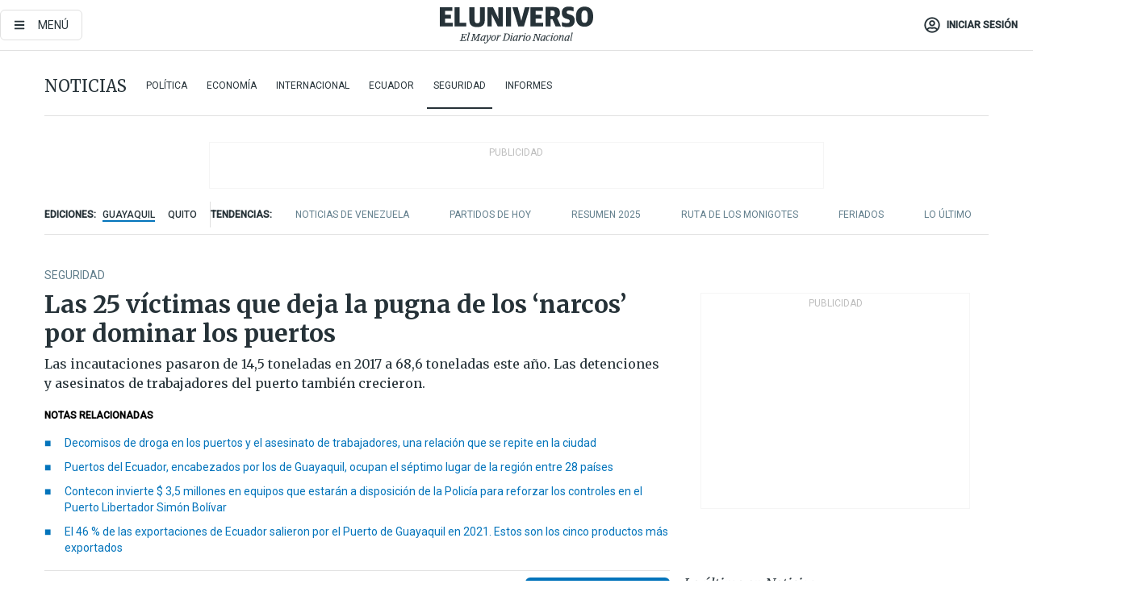

--- FILE ---
content_type: text/html; charset=utf-8
request_url: https://eluniverso-el-universo-prod.cdn.arcpublishing.com/noticias/seguridad/las-25-victimas-que-deja-la-pugna-de-los-narcos-por-dominar-los-puertos-nota/
body_size: 97867
content:
<!DOCTYPE html><html lang="es"><head><meta charset="UTF-8"/><meta name="viewport" content="width=device-width, initial-scale=1, minimum-scale=1, maximum-scale=5"/><meta property="mrf:tags" content="tiponota:no_premium"/><meta name="robots" content="index, follow"/><meta name="robots" content="max-image-preview:large"/><title>Las 25 víctimas que deja la pugna de los ‘narcos’ por dominar los puertos | Seguridad | Noticias | El Universo</title><meta name="description" content="Las incautaciones pasaron de 14,5 toneladas en 2017 a 68,6 toneladas este año. Las detenciones y asesinatos de trabajadores del puerto también crecieron."/><link rel="canonical" href="https://www.eluniverso.com/noticias/seguridad/las-25-victimas-que-deja-la-pugna-de-los-narcos-por-dominar-los-puertos-nota/"/><meta name="abstract" content="Las incautaciones pasaron de 14,5 toneladas en 2017 a 68,6 toneladas este año. Las detenciones y asesinatos de trabajadores del puerto también crecieron."/><link rel="amphtml" href="https://www.eluniverso.com/noticias/seguridad/las-25-victimas-que-deja-la-pugna-de-los-narcos-por-dominar-los-puertos-nota/?outputType=amp"/><meta name="twitter:site" content="@eluniversocom"/><meta name="twitter:site:id" content="1597931854"/><meta name="twitter:creator" content="@eluniversocom"/><meta name="twitter:creator:id" content="1597931854"/><meta name="twitter:url" content="https://www.eluniverso.com/noticias/seguridad/las-25-victimas-que-deja-la-pugna-de-los-narcos-por-dominar-los-puertos-nota/"/><meta name="twitter:title" content="Las 25 víctimas que deja la pugna de los ‘narcos’ por dominar los puertos"/><meta name="twitter:description" content="Las incautaciones pasaron de 14,5 toneladas en 2017 a 68,6 toneladas este año. Las detenciones y asesinatos de trabajadores del puerto también crecieron."/><meta name="twitter:image" content="https://www.eluniverso.com/resizer/v2/EXX6HRKEX5DH7JVDHESQXWB26I.jpg?auth=9765e1fe00ccbc8169f0039ea98afc5c112a2765c860aeaa916d767d5fee37e5&amp;width=893&amp;height=670&amp;quality=75&amp;smart=true"/><meta property="twitter:card" content="summary_large_image"/><meta name="fb:admins" content="100000069041809"/><meta name="fb:app_id" content="134434890019404"/><meta name="fb:pages" content="61449504559"/><meta name="og:site_name" content="El Universo"/><meta name="og:type" content="article"/><meta name="og:locale" content="es_LA"/><meta name="article:publisher" content="https://www.facebook.com/eluniversoec"/><meta name="og:title" content="Las 25 víctimas que deja la pugna de los ‘narcos’ por dominar los puertos"/><meta name="og:url" content="https://www.eluniverso.com/noticias/seguridad/las-25-victimas-que-deja-la-pugna-de-los-narcos-por-dominar-los-puertos-nota/"/><meta name="og:description" content="Las incautaciones pasaron de 14,5 toneladas en 2017 a 68,6 toneladas este año. Las detenciones y asesinatos de trabajadores del puerto también crecieron."/><meta name="og:image" content="https://www.eluniverso.com/resizer/v2/EXX6HRKEX5DH7JVDHESQXWB26I.jpg?auth=9765e1fe00ccbc8169f0039ea98afc5c112a2765c860aeaa916d767d5fee37e5&amp;width=893&amp;height=670&amp;quality=75&amp;smart=true"/><meta name="og:updated_time" content="2022-12-06T15:58:54.974Z"/><meta name="article:section" content="Noticias"/><meta name="article:tag" content="Puertos, Narcotráfico, Muertos, Juicios"/><meta name="article:published_time" content="2022-12-05T00:45:00.328Z"/><meta name="article:modified_time" content="2022-12-06T15:58:54.974Z"/><meta name="article:author" content="Redacción"/><meta name="cXenseParse:pageclass" content="article"/><meta name="cXenseParse:recs:pageclass" content="article"/><meta name="cXenseParse:pagetype" content="nota"/><meta name="cXenseParse:recs:pagetype" content="nota"/><meta name="cXenseParse:section" content="Noticias"/><meta name="cXenseParse:recs:section" content="Noticias"/><meta name="cXenseParse:subsection" content="Seguridad"/><meta name="cXenseParse:recs:subsection" content="Seguridad"/><meta name="cXenseParse:nombreTag" content="Puertos"/><meta name="cXenseParse:recs:nombreTag" content="Puertos"/><meta name="cXenseParse:nombreTag" content="Narcotráfico"/><meta name="cXenseParse:recs:nombreTag" content="Narcotráfico"/><meta name="cXenseParse:nombreTag" content="Muertos"/><meta name="cXenseParse:recs:nombreTag" content="Muertos"/><meta name="cXenseParse:nombreTag" content="Juicios"/><meta name="cXenseParse:recs:nombreTag" content="Juicios"/><meta name="cXenseParse:nombreTag" content="no_premium"/><meta name="cXenseParse:recs:nombreTag" content="no_premium"/><meta name="cXenseParse:author" content="marjorie-ortiz"/><meta name="cXenseParse:recs:author" content="marjorie-ortiz"/><meta property="mrf:tags" content="sub-section:Seguridad"/><meta property="mrf:tags" content="equiporedaccion:Redacción Investigación"/><script type="application/ld+json">{"@context":"https://schema.org","@type":"NewsArticle","mainEntityOfPage":{"@type":"WebPage","@id":"https://www.eluniverso.com/noticias/seguridad/las-25-victimas-que-deja-la-pugna-de-los-narcos-por-dominar-los-puertos-nota/"},"headline":"Las 25 víctimas que deja la pugna de los ‘narcos’ por dominar los puertos","description":"Las incautaciones pasaron de 14,5 toneladas en 2017 a 68,6 toneladas este año. Las detenciones y asesinatos de trabajadores del puerto también crecieron.","articleSection":["Noticias"],"keywords":"Puertos,Narcotráfico,Muertos,Juicios,no_premium","image":["https://www.eluniverso.com/resizer/v2/EXX6HRKEX5DH7JVDHESQXWB26I.jpg?auth=9765e1fe00ccbc8169f0039ea98afc5c112a2765c860aeaa916d767d5fee37e5&width=893&height=670&quality=75&smart=true"],"datePublished":"2022-12-05T00:45:00.328Z","dateModified":"2022-12-06T15:58:00Z","author":[{"@type":"Person","name":"Marjorie Ortíz","url":"https://www.eluniverso.com/autor/marjorie-ortiz"}],"publisher":{"@type":"Organization","name":"El Universo","logo":{"@type":"ImageObject","url":"https://www.eluniverso.com/pf/resources/images/el-universo-meta-logo.jpg?d=638"}},"articleBody":"Una decena de balas atravesó el parabrisas del auto. En cuestión de segundos, la vida de Édison Escobar, de 45 años, se perdió en el camino a casa.Eran casi las cinco de la tarde del 5 de enero de este año cuando los proyectiles cayeron en su humanidad. Su cuerpo quedó medio recostado sobre el asiento del copiloto y su vehículo en la mitad de la avenida 25 de Julio, a cuadras del Puerto Marítimo de Guayaquil, donde había trabajado los últimos doce años a cambio de un salario que bordeaba los mil dólares mensuales.El reporte de los policías que estaban de turno recoge pistas de sus presuntos asesinos. “Moradores del sector manifestaron que los posibles causantes del hecho se movilizaban en un vehículo Kia Sportage, de placas PCA 9829, con varios sujetos en su interior”.A casi un año de su asesinato, en los registros judiciales no hay huellas de alguna investigación que hayan promovido sus familiares o la Fiscalía. No hay detenidos, menos sentencias. Édison no tenía antecedentes penales y en la Fiscalía solo consta la denuncia que puso una pariente tras su muerte, pero ahí quedó todo. En las redes sociales circula una foto de Édison dentro de un expreso de personal luciendo el uniforme de Contecon Guayaquil S. A., una de las mayores empresas portuarias del país. Por ahí se incautaron este año –hasta el 21 de noviembre– 36 toneladas de droga, es decir, el 53 % de las sustancias ilícitas decomisadas en todas las terminales portuarias, según las estadísticas de la Unidad de Investigación Antinarcóticos de la Policía Nacional.En Contecon, Édison se desempeñaba como montacarga y operador de grúa. Manejaba contenedores, los movía de un área a otra como parte del proceso para que una carga salga con el visto bueno para su exportación, un proceso codiciado por las organizaciones narcodelictivas que pugnan por tener en sus filas a trabajadores portuarios que les garanticen que la droga no sea decomisada por la Policía y que llegue a su destino final, el mercado europeo o norteamericano.Con ese fin, las bandas ligadas al narcotráfico los acosan con llamadas, los investigan, les proponen jugosas ganancias que van desde los cinco hasta los ochenta mil dólares, según cuentan operadores de máquinas que hablaron a este Diario bajo la condición de proteger su identidad.“Tengo muchos compañeros que están presos, muchos están muertos. Todos los muertos que usted ha escuchado que salían del puerto y los mataban por sicariato, todos eran compañeros míos, a todos los conocí, y algunos estaban involucrados y otros no”, dijo un trabajador que, como la mayoría, empezó como obrero y llegó a mover contenedores.Las estadísticas demuestran que la presión del narcotráfico ha aumentado sobre los ocho puertos que hay a nivel nacional. <b>En 2017 las incautaciones portuarias se ubicaron en 14,5 toneladas, mientras que en 2022 –hasta el 21 de noviembre– llegaron a 68,6 toneladas, un incremento del 373 %</b>, una cifra récord de la Dirección Antidrogas.“El narcotráfico tiene mucho dinero y puede comprar la conciencia de muchas personas en muchas instituciones”, dice Fausto Íñiguez, exdirector de Antidrogas, al mencionar un informe de las Naciones Unidas que señala que del 2010 al 2020 creció en el 11 % el narcotráfico a nivel mundial. “Esto realmente es preocupante”.Y no solo hay más decomisos en los puertos, también hay más detenidos.<b> En 2017 se detuvo a 36 personas y este año –hasta el 21 de noviembre– ya van 54 detenidos en puertos. Las muertes de trabajadores portuarios también crecieron: de tres en 2017 pasaron a seis este año.</b> Entre ellos, montacarguistas, jefes de seguridad, custodios, supervisores, guardias, analistas de garita.En total, <b>desde 2017 hasta noviembre pasado, 25 empleados vinculados a los puertos han sido asesinados, según una revisión de este Diario</b>. Ahí está, por ejemplo, Pedro Luis Quizhpi Bar, de 33 años, padre de dos niños. Lo mataron a la una de la tarde del 15 de septiembre de este año a la altura del puente de la vía Perimetral que conecta con el suburbio.“Es un misterio, solo Dios y él saben lo que pasó. Él nunca tuvo confianza con nosotros. En la televisión dijeron que él iba al puerto, pero no, él estaba taxeando, la mujer lo esperaba en la casa para almorzar”, dijo una familiar a este Diario.Pedro Luis había sido operador portuario desde el 2010, para una empresa dedicada a “prestar servicios en el manejo de carga en cualquiera de los puertos del país”, firma que en 2014 fue disuelta por la Superintendencia de Compañías.Sin embargo, Pedro Luis continuó en esa actividad de manera independiente. En 2016 fue detenido en delito flagrante por tráfico de estupefacientes, pero quedó en libertad “en virtud de que el sospechoso solo fue contratado para estar presente en el momento de la revisión de antinarcóticos”. Además, porque Pedro Luis “ha prestado la debida colaboración para la investigación del delito y dar con los verdaderos autores del mismo”.Ese mismo año,<b> en el Operativo Avalancha, la Policía detectó 11,8 toneladas de cocaína camuflada en sacos de sal en grano que enviaba una compañía a Bélgica</b>. Pedro Luis figuraba como delegado de la empresa que exportaba la carga a Bélgica a través de Contecon. La Fiscalía se abstuvo de acusarlo y, junto con otros tres sospechosos, fue absuelto. A cuatro directivos de la compañía se les llamó a juicio.Dos años después, nuevamente fue detenido en una inspección portuaria en la que se decomisaron 1,2 toneladas de cocaína. “Tengo acceso al puerto haciendo inspección y en relación con lo encontrado en el contenedor no tengo culpa, desconozco que el contenedor haya estado contaminado, por cada inspección me pagan $ 100″, dijo Pedro Luis.Tres meses después fue liberado porque el fiscal consideró que “no estuvo en los procesos de carga, procesamiento y congelación de la carga y solo participó en la inspección antinarcóticos, debidamente autorizado por una exportadora y desconocía que uno de los contenedores estaba contaminado con el alcaloide”.Una semana antes de que lo mataran, Pedro Luis estaba raro, dijo un familiar. “Se pintó el cabello y había días que dormía aquí (con la mamá) y otros en casa de la mujer. Hay tres detenidos por su muerte, pero nadie puso denuncia, la familia no quiso porque puede que venga gente mala, fueron sicarios los que le hicieron eso”.Entre las víctimas de atentados también hay dos mujeres que resultaron heridas, en agosto: R. Ortega y A. Jama. A las dos las atacaron en el Guasmo sur, en horas de la noche. Ninguna tenía antecedentes.Ortega, de 34 años, trabaja en el puerto de Guayaquil como supervisora de seguridad de la empresa Liderman, mientras que Jama acompañaba a su esposo, J. Martínez, jefe de control en Contecon, donde se dedica a “colocar los sellos de salida de todos los containers”. “Estaba conversando con un amigo cuando de dos motocicletas con cuatro ocupantes, los copilotos se bajan y proceden a hacer disparos con arma de fuego”, contó Martínez.La otra mujer herida, R. Ortega, en cambio, relató que se trasladaba en su moto a su domicilio cuando un vehículo con dos ocupantes la interceptó. “Uno de los ocupantes se baja para proceder a realizar tres disparos de arma de fuego”, explicó Ortega a los policías, quienes en su informe se quejaron de la “actitud poco colaboradora” de la víctima y de su “comportamiento hostil con el personal policial”. La madre de Ortega confesó que es la segunda vez que su hija sufre un atentado. “La primera vez fue hace dos meses”. (I)","isAccessibleForFree":true}</script><script type="application/ld+json">{"@context":"https://schema.org","@type":"BreadcrumbList","itemListElement":[{"@type":"ListItem","position":1,"name":"home","item":"https://www.eluniverso.com"},{"@type":"ListItem","position":2,"name":"Noticias","item":"https://www.eluniverso.com/noticias"},{"@type":"ListItem","position":3,"name":"Seguridad","item":"https://www.eluniverso.com/noticias/seguridad"},{"@type":"ListItem","position":4,"name":"Las 25 víctimas que deja la pugna de los ‘narcos’ por dominar los puertos"}]}</script><link rel="dns-prefetch" href="https://fonts.googleapis.com"/><link rel="preconnect" href="https://fonts.gstatic.com"/><link rel="preload" as="style" href="https://fonts.googleapis.com/css2?family=Merriweather:wght@300;400;700&amp;family=Roboto:wght@300;400;500&amp;display=swap"/><link rel="preconnect" href="https://securepubads.g.doubleclick.net"/><script type="application/javascript" id="polyfill-script">if(!Array.prototype.includes||!(window.Object && window.Object.assign)||!window.Promise||!window.Symbol||!window.fetch){document.write('<script type="application/javascript" src="/pf/dist/engine/polyfill.js?d=871&mxId=00000000" defer=""><\/script>')}</script><script id="fusion-engine-react-script" type="application/javascript" src="/pf/dist/engine/react.js?d=871&amp;mxId=00000000" defer=""></script><script id="fusion-engine-combinations-script" type="application/javascript" src="/pf/dist/components/combinations/default.js?d=871&amp;mxId=00000000" defer=""></script><link id="fusion-template-styles" rel="stylesheet" type="text/css" href="/pf/dist/components/combinations/default.css?d=871&amp;mxId=00000000"/><style data-styled="" data-styled-version="5.3.11">.fSVJiK{font-family:'Roboto',sans-serif;font-size:14px;padding-top:0.5rem;}/*!sc*/
data-styled.g17[id="sc-pye9px"]{content:"fSVJiK,"}/*!sc*/
</style><link rel="alternate" type="application/rss+xml" title="RSS" href="https://www.eluniverso.com/arc/outboundfeeds/rss/?outputType=xml"/><style>.svg-inline--fa,svg:not(:root).svg-inline--fa{overflow:visible}.svg-inline--fa{display:inline-block;font-size:inherit;height:1em;vertical-align:-.13em}.fa-lg{font-size:1.33em;line-height:.75em;vertical-align:-.07em}.fa-sm{font-size:.88em}html{overflow-x:hidden}#app-container .menublue{background-color:#0374bb;position:fixed}#app-container .menugray{background-color:#ebedf1;position:fixed}#app-container .menugray header{background-color:#ffbe00;border-radius:5px;margin-left:1rem;margin-right:1rem}#app-container .prose-text{word-break:break-word}#app-container .embeded-image img{margin:0}#app-container .embeded-image .img-content{margin-left:auto;margin-right:auto}.grecaptcha-badge{visibility:hidden}.swiper{height:100%;overflow:hidden;position:relative;width:100%}.swiper-vertical>.swiper-wrapper{flex-direction:column}.swiper-wrapper{box-sizing:content-box;display:flex;height:100%;position:relative;transition-property:transform;transition-timing-function:var(    --swiper-wrapper-transition-timing-function,initial  );width:100%;z-index:1}.swiper-android .swiper-slide,.swiper-wrapper{transform:translateZ(0)}.swiper-horizontal{touch-action:pan-y}.swiper-vertical{touch-action:pan-x}.swiper-slide{flex-shrink:0;transition-property:transform}.swiper-slide-invisible-blank{visibility:hidden}.swiper-autoheight,.swiper-autoheight .swiper-slide{height:auto}.swiper-autoheight .swiper-wrapper{align-items:flex-start;transition-property:transform,height}.swiper-backface-hidden .swiper-slide{-webkit-backface-visibility:hidden;backface-visibility:hidden;transform:translateZ(0)}.swiper-button-disabled svg{opacity:.3}.swiper-button{height:2.5rem;line-height:2.5rem;width:2.5rem}.prose{color:#263238;max-width:65ch}.prose [class~=lead]{color:#4b5563;font-size:1.25em;line-height:1.6;margin-bottom:1.2em;margin-top:1.2em}.prose a{color:#111827;font-weight:500;text-decoration:none}.prose strong{color:#111827;font-weight:600}.prose ol[type=A]{--list-counter-style:upper-alpha}.prose ol[type=a]{--list-counter-style:lower-alpha}.prose ol[type=A s]{--list-counter-style:upper-alpha}.prose ol[type=a s]{--list-counter-style:lower-alpha}.prose ol[type=I]{--list-counter-style:upper-roman}.prose ol[type=i]{--list-counter-style:lower-roman}.prose ol[type=I s]{--list-counter-style:upper-roman}.prose ol[type=i s]{--list-counter-style:lower-roman}.prose ol[type="1"]{--list-counter-style:decimal}.prose ol>li{padding-left:1.75em;position:relative}.prose ol>li:before{color:#6b7280;content:counter(list-item,var(--list-counter-style,decimal)) ".";font-weight:400;left:0;position:absolute}.prose ul>li{padding-bottom:.5rem;padding-left:1rem;padding-top:.5rem;position:relative}.prose ul>li:before{background-color:#455a64;border-radius:0;content:"";height:.3rem;left:.25em;position:absolute;top:1.3rem;width:.3rem}.prose hr{border-color:#e5e7eb;border-top-width:1px;margin-bottom:3em;margin-top:3em}.prose blockquote{border-left-color:#e5e7eb;border-left-width:.25rem;color:#111827;font-style:italic;font-weight:500;margin-bottom:1.6em;margin-top:1.6em;padding-left:1em;quotes:"\201C" "\201D" "\2018" "\2019"}.prose blockquote p:first-of-type:before{content:open-quote}.prose blockquote p:last-of-type:after{content:close-quote}.prose h1{color:#111827;font-size:2.25em;font-weight:800;line-height:1.1111111;margin-bottom:.8888889em;margin-top:0}.prose h2{color:#111827;font-size:1.5em;font-weight:700;line-height:1.3333333;margin-bottom:1em;margin-top:2em}.prose h3{font-size:1.25em;line-height:1.6;margin-bottom:.6em;margin-top:1.6em}.prose h3,.prose h4{color:#111827;font-weight:600}.prose h4{line-height:1.5;margin-bottom:.5em;margin-top:1.5em}.prose figure figcaption{color:#6b7280;font-size:.875em;line-height:1.4285714;margin-top:.8571429em}.prose code{color:#111827;font-size:.875em;font-weight:600}.prose code:after,.prose code:before{content:"`"}.prose a code{color:#111827}.prose pre{background-color:#1f2937;border-radius:.375rem;color:#e5e7eb;font-size:.875em;line-height:1.7142857;margin-bottom:1.7142857em;margin-top:1.7142857em;overflow-x:auto;padding:.8571429em 1.1428571em}.prose pre code{background-color:transparent;border-radius:0;border-width:0;color:inherit;font-family:inherit;font-size:inherit;font-weight:400;line-height:inherit;padding:0}.prose pre code:after,.prose pre code:before{content:none}.prose table{font-size:.875em;line-height:1.7142857;margin-bottom:2em;margin-top:2em;table-layout:auto;text-align:left;width:100%}.prose thead{border-bottom-color:#d1d5db;border-bottom-width:1px;color:#111827;font-weight:600}.prose thead th{padding-bottom:.5714286em;padding-left:.5714286em;padding-right:.5714286em;vertical-align:bottom}.prose tbody tr{border-bottom-color:#e5e7eb;border-bottom-width:1px}.prose tbody tr:last-child{border-bottom-width:0}.prose tbody td{padding:.5714286em;vertical-align:top}.prose{font-size:1rem;line-height:1.75}.prose p{margin-bottom:1.25em;margin-top:1.25em}.prose figure,.prose img,.prose video{margin-bottom:2em;margin-top:2em}.prose figure>*{margin-bottom:0;margin-top:0}.prose h2 code{font-size:.875em}.prose h3 code{font-size:.9em}.prose ol,.prose ul{margin-bottom:1.25em;margin-top:1.25em}.prose li{margin-bottom:.5em;margin-top:.5em}.prose>ul>li p{margin-bottom:.75em;margin-top:.75em}.prose>ul>li>:first-child{margin-top:1.25em}.prose>ul>li>:last-child{margin-bottom:1.25em}.prose ol ol,.prose ol ul,.prose ul ol,.prose ul ul{margin-bottom:.75em;margin-top:.75em}.prose h2+*,.prose h3+*,.prose h4+*,.prose hr+*{margin-top:0}.prose thead th:first-child{padding-left:0}.prose thead th:last-child{padding-right:0}.prose tbody td:first-child{padding-left:0}.prose tbody td:last-child{padding-right:0}.prose>:first-child{margin-top:0}.prose>:last-child{margin-bottom:0}.prose-lg{font-size:1.125rem;line-height:1.7777778}.prose-lg p{margin-bottom:1.3333333em;margin-top:1.3333333em}.prose-lg [class~=lead]{font-size:1.2222222em;line-height:1.4545455;margin-bottom:1.0909091em;margin-top:1.0909091em}.prose-lg blockquote{margin-bottom:1.6666667em;margin-top:1.6666667em;padding-left:1em}.prose-lg h1{font-size:2.6666667em;line-height:1;margin-bottom:.8333333em;margin-top:0}.prose-lg h2{font-size:1.6666667em;line-height:1.3333333;margin-bottom:1.0666667em;margin-top:1.8666667em}.prose-lg h3{font-size:1.3333333em;line-height:1.5;margin-bottom:.6666667em;margin-top:1.6666667em}.prose-lg h4{line-height:1.5555556;margin-bottom:.4444444em;margin-top:1.7777778em}.prose-lg figure,.prose-lg img,.prose-lg video{margin-bottom:1.7777778em;margin-top:1.7777778em}.prose-lg figure>*{margin-bottom:0;margin-top:0}.prose-lg figure figcaption{font-size:.8888889em;line-height:1.5;margin-top:1em}.prose-lg code{font-size:.8888889em}.prose-lg h2 code{font-size:.8666667em}.prose-lg h3 code{font-size:.875em}.prose-lg pre{border-radius:.375rem;font-size:.8888889em;line-height:1.75;margin-bottom:2em;margin-top:2em;padding:1em 1.5em}.prose-lg ul{margin-bottom:1.3333333em;margin-top:1.3333333em}.prose-lg li{margin-bottom:.6666667em;margin-top:.6666667em}.prose-lg ul>li{padding-left:1rem}.prose-lg ul>li:before{height:.3rem;left:.25em;top:1.3rem;width:.3rem}.prose-lg>ul>li p{margin-bottom:.8888889em;margin-top:.8888889em}.prose-lg>ul>li>:first-child{margin-top:1.3333333em}.prose-lg>ul>li>:last-child{margin-bottom:1.3333333em}.prose-lg ol ol,.prose-lg ol ul,.prose-lg ul ol,.prose-lg ul ul{margin-bottom:.8888889em;margin-top:.8888889em}.prose-lg hr{margin-bottom:3.1111111em;margin-top:3.1111111em}.prose-lg h2+*,.prose-lg h3+*,.prose-lg h4+*,.prose-lg hr+*{margin-top:0}.prose-lg table{font-size:.8888889em;line-height:1.5}.prose-lg thead th{padding-bottom:.75em;padding-left:.75em;padding-right:.75em}.prose-lg thead th:first-child{padding-left:0}.prose-lg thead th:last-child{padding-right:0}.prose-lg tbody td{padding:.75em}.prose-lg tbody td:first-child{padding-left:0}.prose-lg tbody td:last-child{padding-right:0}.prose-lg>:first-child{margin-top:0}.prose-lg>:last-child{margin-bottom:0}#clickio-splash-list{left:0;min-height:1px;right:auto;width:100%}#clickio-splash-iframe{margin:0;min-width:100%;opacity:0;overflow:visible}#clickio-splash-iframe,#clickio-splash-list{bottom:-100px;position:fixed;top:100vh;z-index:-1}#clickio-splash-iframe:not([height="100"]){bottom:0;max-height:100%;max-width:100%;opacity:1;top:0;z-index:2147483647}#clickio-splash-list:has(#clickio-splash-iframe:not([height="100"])){z-index:2147483647}#clickio-splash-list:has(#clickio-splash-iframe[height="100"][width="0"]){display:none}#clickio-splash-iframe[height="100"][width="0"]{display:none}/*! tailwindcss v3.4.4 | MIT License | https://tailwindcss.com*/*,:after,:before{border:0 solid;box-sizing:border-box}:after,:before{--tw-content:""}:host,html{line-height:1.5;-webkit-text-size-adjust:100%;font-family:ui-sans-serif,system-ui,sans-serif,Apple Color Emoji,Segoe UI Emoji,Segoe UI Symbol,Noto Color Emoji;font-feature-settings:normal;font-variation-settings:normal;-moz-tab-size:4;-o-tab-size:4;tab-size:4;-webkit-tap-highlight-color:transparent}body{line-height:inherit;margin:0}hr{border-top-width:1px;color:inherit;height:0}abbr:where([title]){-webkit-text-decoration:underline dotted;text-decoration:underline dotted}h1,h2,h3,h4,h5,h6{font-size:inherit;font-weight:inherit}a{color:inherit;text-decoration:inherit}b,strong{font-weight:bolder}code,kbd,pre,samp{font-family:ui-monospace,SFMono-Regular,Menlo,Monaco,Consolas,Liberation Mono,Courier New,monospace;font-feature-settings:normal;font-size:1em;font-variation-settings:normal}small{font-size:80%}sub,sup{font-size:75%;line-height:0;position:relative;vertical-align:baseline}sub{bottom:-.25em}sup{top:-.5em}table{border-collapse:collapse;border-color:inherit;text-indent:0}button,input,optgroup,select,textarea{color:inherit;font-family:inherit;font-feature-settings:inherit;font-size:100%;font-variation-settings:inherit;font-weight:inherit;letter-spacing:inherit;line-height:inherit;margin:0;padding:0}button,select{text-transform:none}button,input:where([type=button]),input:where([type=reset]),input:where([type=submit]){-webkit-appearance:button;background-color:transparent;background-image:none}:-moz-focusring{outline:auto}:-moz-ui-invalid{box-shadow:none}progress{vertical-align:baseline}::-webkit-inner-spin-button,::-webkit-outer-spin-button{height:auto}[type=search]{-webkit-appearance:textfield;outline-offset:-2px}::-webkit-search-decoration{-webkit-appearance:none}::-webkit-file-upload-button{-webkit-appearance:button;font:inherit}summary{display:list-item}blockquote,dd,dl,figure,h1,h2,h3,h4,h5,h6,hr,p,pre{margin:0}fieldset{margin:0}fieldset,legend{padding:0}menu,ol,ul{list-style:none;margin:0;padding:0}dialog{padding:0}textarea{resize:vertical}input::-moz-placeholder,textarea::-moz-placeholder{color:#9ca3af;opacity:1}input::placeholder,textarea::placeholder{color:#9ca3af;opacity:1}[role=button],button{cursor:pointer}:disabled{cursor:default}audio,canvas,embed,iframe,img,object,svg,video{display:block;vertical-align:middle}img,video{height:auto;max-width:100%}[hidden]{display:none}*,:after,:before{--tw-border-spacing-x:0;--tw-border-spacing-y:0;--tw-translate-x:0;--tw-translate-y:0;--tw-rotate:0;--tw-skew-x:0;--tw-skew-y:0;--tw-scale-x:1;--tw-scale-y:1;--tw-pan-x: ;--tw-pan-y: ;--tw-pinch-zoom: ;--tw-scroll-snap-strictness:proximity;--tw-gradient-from-position: ;--tw-gradient-via-position: ;--tw-gradient-to-position: ;--tw-ordinal: ;--tw-slashed-zero: ;--tw-numeric-figure: ;--tw-numeric-spacing: ;--tw-numeric-fraction: ;--tw-ring-inset: ;--tw-ring-offset-width:0px;--tw-ring-offset-color:#fff;--tw-ring-color:rgba(3,116,187,.5);--tw-ring-offset-shadow:0 0 #0000;--tw-ring-shadow:0 0 #0000;--tw-shadow:0 0 #0000;--tw-shadow-colored:0 0 #0000;--tw-blur: ;--tw-brightness: ;--tw-contrast: ;--tw-grayscale: ;--tw-hue-rotate: ;--tw-invert: ;--tw-saturate: ;--tw-sepia: ;--tw-drop-shadow: ;--tw-backdrop-blur: ;--tw-backdrop-brightness: ;--tw-backdrop-contrast: ;--tw-backdrop-grayscale: ;--tw-backdrop-hue-rotate: ;--tw-backdrop-invert: ;--tw-backdrop-opacity: ;--tw-backdrop-saturate: ;--tw-backdrop-sepia: ;--tw-contain-size: ;--tw-contain-layout: ;--tw-contain-paint: ;--tw-contain-style: }::backdrop{--tw-border-spacing-x:0;--tw-border-spacing-y:0;--tw-translate-x:0;--tw-translate-y:0;--tw-rotate:0;--tw-skew-x:0;--tw-skew-y:0;--tw-scale-x:1;--tw-scale-y:1;--tw-pan-x: ;--tw-pan-y: ;--tw-pinch-zoom: ;--tw-scroll-snap-strictness:proximity;--tw-gradient-from-position: ;--tw-gradient-via-position: ;--tw-gradient-to-position: ;--tw-ordinal: ;--tw-slashed-zero: ;--tw-numeric-figure: ;--tw-numeric-spacing: ;--tw-numeric-fraction: ;--tw-ring-inset: ;--tw-ring-offset-width:0px;--tw-ring-offset-color:#fff;--tw-ring-color:rgba(3,116,187,.5);--tw-ring-offset-shadow:0 0 #0000;--tw-ring-shadow:0 0 #0000;--tw-shadow:0 0 #0000;--tw-shadow-colored:0 0 #0000;--tw-blur: ;--tw-brightness: ;--tw-contrast: ;--tw-grayscale: ;--tw-hue-rotate: ;--tw-invert: ;--tw-saturate: ;--tw-sepia: ;--tw-drop-shadow: ;--tw-backdrop-blur: ;--tw-backdrop-brightness: ;--tw-backdrop-contrast: ;--tw-backdrop-grayscale: ;--tw-backdrop-hue-rotate: ;--tw-backdrop-invert: ;--tw-backdrop-opacity: ;--tw-backdrop-saturate: ;--tw-backdrop-sepia: ;--tw-contain-size: ;--tw-contain-layout: ;--tw-contain-paint: ;--tw-contain-style: }.\!container{margin-left:auto;margin-right:auto;width:100%}.container{margin-left:auto;margin-right:auto;width:100%}@media (min-width:640px){.\!container{max-width:640px}.container{max-width:640px}}@media (min-width:768px){.\!container{max-width:768px}.container{max-width:768px}}@media (min-width:1024px){.\!container{max-width:1024px}.container{max-width:1024px}}@media (min-width:1280px){.\!container{max-width:1280px}.container{max-width:1280px}}.badge{background-color:#e6edf3;border-radius:.125rem;box-sizing:border-box;color:#616161;font-family:Roboto,sans-serif;line-height:1.6;padding:0 .5rem;text-transform:uppercase}.badge-warning{background-color:#fbc02d}.badge-danger{background-color:#d32f2f}.button{background-color:#e6edf3;border-radius:.375rem;box-sizing:border-box;cursor:pointer;font-family:Roboto,sans-serif;outline:none;text-decoration:none;text-transform:uppercase}.button:disabled{cursor:not-allowed;pointer-events:all}.button-primary{background-color:#0374bb;border:1px solid #0374bb;color:#fff}.button-primary:hover{background-color:#0196d8}.button-primary:focus{background-color:#0374bb;border-color:#0196d8}.button-primary:active{background-color:#087ec5}.button-primary:disabled{background-color:#1b7ebb;border-color:#1b7ebb;color:#fff}.button-secondary{background-color:#fff;border:solid #0374bb;color:#0374bb}.button-secondary:focus,.button-secondary:hover{background-color:#e6edf3}.button-secondary:active{background-color:#1b7ebb}.button-secondary:disabled{border-color:#1b7ebb}.button-tertiary{background-color:#fff;border:1px solid #e0e0e0;color:#263238}.button-tertiary:focus,.button-tertiary:hover{background-color:#eceff1}.button-tertiary:active{background-color:#cfd8dc}.button-tertiary:disabled{bordercolor:#b0bec5}.button-destructive{background-color:#d32f2f;border:solid #d32f2f;color:#fff}.button-destructive:hover{background-color:#9a0007}.button-destructive:focus{background-color:#d32f2f;border-color:#9a0007}.button-destructive:active{background-color:#9a0007}.button-destructive:disabled{background-color:#f7d6d5;bordercolor:#f7d6d5;color:#fff}.button-ghost{background-color:transparent;border-color:transparent;color:#0374bb}.button-ghost:focus,.button-ghost:hover{background-color:#e6edf3}.button-ghost:active{background-color:#1b7ebb}.button-special{background-color:transparent;border-color:#fff;color:#fff}.sr-only{height:1px;margin:-1px;overflow:hidden;padding:0;position:absolute;width:1px;clip:rect(0,0,0,0);border-width:0;white-space:nowrap}.pointer-events-none{pointer-events:none}.visible{visibility:visible}.static{position:static}.fixed{position:fixed}.absolute{position:absolute}.relative{position:relative}.\!sticky{position:sticky}.sticky{position:sticky}.inset-0{inset:0}.-inset-y-1{bottom:-.5rem;top:-.5rem}.inset-x-0{left:0;right:0}.inset-y-0{bottom:0;top:0}.-bottom-2{bottom:-1rem}.-bottom-2\.5{bottom:-1.25rem}.-top-1{top:-.5rem}.bottom-0{bottom:0}.bottom-4{bottom:2rem}.left-0{left:0}.left-0\.5{left:.25rem}.left-1\/2{left:50%}.left-2{left:1rem}.left-4{left:2rem}.right-0{right:0}.right-2{right:1rem}.top-0{top:0}.top-0\.5{top:.25rem}.top-2{top:1rem}.top-5{top:2.5rem}.top-7{top:3.5rem}.z-0{z-index:0}.z-10{z-index:10}.z-50{z-index:50}.order-1{order:1}.order-2{order:2}.order-3{order:3}.order-4{order:4}.order-5{order:5}.order-last{order:9999}.col-span-1{grid-column:span 1/span 1}.col-span-10{grid-column:span 10/span 10}.col-span-11{grid-column:span 11/span 11}.col-span-12{grid-column:span 12/span 12}.col-span-2{grid-column:span 2/span 2}.col-span-3{grid-column:span 3/span 3}.col-span-4{grid-column:span 4/span 4}.col-span-5{grid-column:span 5/span 5}.col-span-6{grid-column:span 6/span 6}.col-span-7{grid-column:span 7/span 7}.col-span-8{grid-column:span 8/span 8}.col-span-9{grid-column:span 9/span 9}.row-span-2{grid-row:span 2/span 2}.row-span-3{grid-row:span 3/span 3}.row-span-4{grid-row:span 4/span 4}.row-span-6{grid-row:span 6/span 6}.float-right{float:right}.m-0{margin:0}.m-0\.5{margin:.25rem}.m-1{margin:.5rem}.m-2{margin:1rem}.m-4{margin:2rem}.m-auto{margin:auto}.-mx-2{margin-left:-1rem;margin-right:-1rem}.-mx-4{margin-left:-2rem;margin-right:-2rem}.mx-0{margin-left:0;margin-right:0}.mx-0\.5{margin-left:.25rem;margin-right:.25rem}.mx-1{margin-left:.5rem;margin-right:.5rem}.mx-10{margin-left:5rem;margin-right:5rem}.mx-2{margin-left:1rem;margin-right:1rem}.mx-3{margin-left:1.5rem;margin-right:1.5rem}.mx-4{margin-left:2rem;margin-right:2rem}.mx-5{margin-left:2.5rem;margin-right:2.5rem}.mx-6{margin-left:3rem;margin-right:3rem}.mx-7{margin-left:3.5rem;margin-right:3.5rem}.mx-8{margin-left:4rem;margin-right:4rem}.mx-9{margin-left:4.5rem;margin-right:4.5rem}.mx-auto{margin-left:auto;margin-right:auto}.my-0{margin-bottom:0;margin-top:0}.my-0\.5{margin-bottom:.25rem;margin-top:.25rem}.my-1{margin-bottom:.5rem;margin-top:.5rem}.my-2{margin-bottom:1rem;margin-top:1rem}.my-3{margin-bottom:1.5rem;margin-top:1.5rem}.my-4{margin-bottom:2rem;margin-top:2rem}.my-5{margin-bottom:2.5rem;margin-top:2.5rem}.-ml-2{margin-left:-1rem}.-mt-1{margin-top:-.5rem}.mb-0{margin-bottom:0}.mb-0\.5{margin-bottom:.25rem}.mb-1{margin-bottom:.5rem}.mb-2{margin-bottom:1rem}.mb-3{margin-bottom:1.5rem}.mb-4{margin-bottom:2rem}.mb-5{margin-bottom:2.5rem}.mb-6{margin-bottom:3rem}.mb-7{margin-bottom:3.5rem}.mb-8{margin-bottom:4rem}.mb-9{margin-bottom:4.5rem}.ml-0{margin-left:0}.ml-0\.5{margin-left:.25rem}.ml-1{margin-left:.5rem}.ml-11{margin-left:5.5rem}.ml-2{margin-left:1rem}.ml-3{margin-left:1.5rem}.ml-4{margin-left:2rem}.mr-0{margin-right:0}.mr-0\.5{margin-right:.25rem}.mr-1{margin-right:.5rem}.mr-2{margin-right:1rem}.mr-4{margin-right:2rem}.mt-0{margin-top:0}.mt-0\.5{margin-top:.25rem}.mt-1{margin-top:.5rem}.mt-2{margin-top:1rem}.mt-3{margin-top:1.5rem}.mt-4{margin-top:2rem}.mt-5{margin-top:2.5rem}.mt-6{margin-top:3rem}.mt-7{margin-top:3.5rem}.mt-8{margin-top:4rem}.mt-9{margin-top:4.5rem}.box-border{box-sizing:border-box}.\!block{display:block}.block{display:block}.inline-block{display:inline-block}.inline{display:inline}.flex{display:flex}.inline-flex{display:inline-flex}.table{display:table}.grid{display:grid}.hidden{display:none}.h-0{height:0}.h-0\.5{height:.25rem}.h-1{height:.5rem}.h-10{height:5rem}.h-12{height:6.5rem}.h-13{height:8rem}.h-2{height:1rem}.h-3{height:1.5rem}.h-4{height:2rem}.h-44{height:11rem}.h-48{height:12rem}.h-5{height:2.5rem}.h-56{height:14rem}.h-6{height:3rem}.h-64{height:16rem}.h-7{height:3.5rem}.h-8{height:4rem}.h-9{height:4.5rem}.h-96{height:24rem}.h-\[400px\]{height:400px}.h-\[600px\]{height:600px}.h-auto{height:auto}.h-full{height:100%}.h-max{height:-moz-max-content;height:max-content}.max-h-full{max-height:100%}.w-1{width:.5rem}.w-1\/2{width:50%}.w-1\/3{width:33.333333%}.w-1\/4{width:25%}.w-1\/5{width:20%}.w-10{width:5rem}.w-11{width:5.5rem}.w-11\/12{width:91.666667%}.w-12{width:6.5rem}.w-14{width:9rem}.w-2{width:1rem}.w-2\/5{width:40%}.w-3{width:1.5rem}.w-3\/12{width:25%}.w-3\/4{width:75%}.w-3\/5{width:60%}.w-3\/6{width:50%}.w-4{width:2rem}.w-4\/5{width:80%}.w-44{width:11rem}.w-48{width:12rem}.w-5{width:2.5rem}.w-56{width:14rem}.w-6{width:3rem}.w-64{width:16rem}.w-7{width:3.5rem}.w-8{width:4rem}.w-9{width:4.5rem}.w-\[270px\]{width:270px}.w-\[300px\]{width:300px}.w-full{width:100%}.min-w-1\/2{min-width:50%}.min-w-1\/3{min-width:30%}.min-w-1\/5{min-width:20%}.min-w-16{min-width:10rem}.min-w-3\/4{min-width:75%}.min-w-full{min-width:100%}.max-w-14{max-width:12rem}.max-w-17{max-width:15rem}.max-w-20{max-width:18rem}.max-w-4{max-width:2rem}.max-w-4xl{max-width:56rem}.max-w-full{max-width:100%}.max-w-lg{max-width:32rem}.max-w-none{max-width:none}.max-w-screen-lg{max-width:1024px}.max-w-screen-md{max-width:768px}.max-w-sm{max-width:24rem}.flex-1{flex:1 1 0%}.flex-auto{flex:1 1 auto}.flex-none{flex:none}.flex-shrink-0{flex-shrink:0}.basis-1\/4{flex-basis:25%}.basis-3\/4{flex-basis:75%}.-translate-x-1\/2{--tw-translate-x:-50%}.-translate-x-1\/2,.transform{transform:translate(var(--tw-translate-x),var(--tw-translate-y)) rotate(var(--tw-rotate)) skewX(var(--tw-skew-x)) skewY(var(--tw-skew-y)) scaleX(var(--tw-scale-x)) scaleY(var(--tw-scale-y))}@keyframes fade-in-up{0%{opacity:0;transform:translateY(10px)}to{opacity:1;transform:translateY(0)}}.animate-fade-in-up{animation:fade-in-up .5s ease-out}@keyframes pulse{50%{opacity:.5}}.animate-pulse{animation:pulse 2s cubic-bezier(.4,0,.6,1) infinite}@keyframes slide-in-down{0%{transform:translate3d(0,-100%,0);visibility:visible}to{transform:translateZ(0)}}.animate-slide-in-down{animation:slide-in-down .5s ease-out}.cursor-default{cursor:default}.cursor-not-allowed{cursor:not-allowed}.cursor-pointer{cursor:pointer}.resize{resize:both}.list-disc{list-style-type:disc}.appearance-none{-webkit-appearance:none;-moz-appearance:none;appearance:none}.auto-rows-max{grid-auto-rows:max-content}.grid-cols-1{grid-template-columns:repeat(1,minmax(0,1fr))}.grid-cols-12{grid-template-columns:repeat(12,minmax(0,1fr))}.grid-cols-2{grid-template-columns:repeat(2,minmax(0,1fr))}.grid-cols-3{grid-template-columns:repeat(3,minmax(0,1fr))}.grid-cols-6{grid-template-columns:repeat(6,minmax(0,1fr))}.grid-cols-9{grid-template-columns:repeat(9,minmax(0,1fr))}.grid-rows-6{grid-template-rows:repeat(6,minmax(0,1fr))}.flex-row{flex-direction:row}.flex-row-reverse{flex-direction:row-reverse}.flex-col{flex-direction:column}.flex-col-reverse{flex-direction:column-reverse}.flex-wrap{flex-wrap:wrap}.place-items-center{place-items:center}.content-center{align-content:center}.items-start{align-items:flex-start}.items-end{align-items:flex-end}.items-center{align-items:center}.items-baseline{align-items:baseline}.justify-start{justify-content:flex-start}.justify-end{justify-content:flex-end}.justify-center{justify-content:center}.justify-between{justify-content:space-between}.justify-around{justify-content:space-around}.justify-evenly{justify-content:space-evenly}.justify-items-center{justify-items:center}.gap-1{gap:.5rem}.gap-2{gap:1rem}.gap-3{gap:1.5rem}.gap-4{gap:2rem}.gap-6{gap:3rem}.gap-x-2{-moz-column-gap:1rem;column-gap:1rem}.space-x-1>:not([hidden])~:not([hidden]){--tw-space-x-reverse:0;margin-left:calc(.5rem*(1 - var(--tw-space-x-reverse)));margin-right:calc(.5rem*var(--tw-space-x-reverse))}.space-x-2>:not([hidden])~:not([hidden]){--tw-space-x-reverse:0;margin-left:calc(1rem*(1 - var(--tw-space-x-reverse)));margin-right:calc(1rem*var(--tw-space-x-reverse))}.space-x-3>:not([hidden])~:not([hidden]){--tw-space-x-reverse:0;margin-left:calc(1.5rem*(1 - var(--tw-space-x-reverse)));margin-right:calc(1.5rem*var(--tw-space-x-reverse))}.space-x-4>:not([hidden])~:not([hidden]){--tw-space-x-reverse:0;margin-left:calc(2rem*(1 - var(--tw-space-x-reverse)));margin-right:calc(2rem*var(--tw-space-x-reverse))}.space-x-5>:not([hidden])~:not([hidden]){--tw-space-x-reverse:0;margin-left:calc(2.5rem*(1 - var(--tw-space-x-reverse)));margin-right:calc(2.5rem*var(--tw-space-x-reverse))}.space-x-6>:not([hidden])~:not([hidden]){--tw-space-x-reverse:0;margin-left:calc(3rem*(1 - var(--tw-space-x-reverse)));margin-right:calc(3rem*var(--tw-space-x-reverse))}.space-y-1>:not([hidden])~:not([hidden]){--tw-space-y-reverse:0;margin-bottom:calc(.5rem*var(--tw-space-y-reverse));margin-top:calc(.5rem*(1 - var(--tw-space-y-reverse)))}.space-y-2>:not([hidden])~:not([hidden]){--tw-space-y-reverse:0;margin-bottom:calc(1rem*var(--tw-space-y-reverse));margin-top:calc(1rem*(1 - var(--tw-space-y-reverse)))}.space-y-3>:not([hidden])~:not([hidden]){--tw-space-y-reverse:0;margin-bottom:calc(1.5rem*var(--tw-space-y-reverse));margin-top:calc(1.5rem*(1 - var(--tw-space-y-reverse)))}.space-y-4>:not([hidden])~:not([hidden]){--tw-space-y-reverse:0;margin-bottom:calc(2rem*var(--tw-space-y-reverse));margin-top:calc(2rem*(1 - var(--tw-space-y-reverse)))}.space-y-5>:not([hidden])~:not([hidden]){--tw-space-y-reverse:0;margin-bottom:calc(2.5rem*var(--tw-space-y-reverse));margin-top:calc(2.5rem*(1 - var(--tw-space-y-reverse)))}.space-y-6>:not([hidden])~:not([hidden]){--tw-space-y-reverse:0;margin-bottom:calc(3rem*var(--tw-space-y-reverse));margin-top:calc(3rem*(1 - var(--tw-space-y-reverse)))}.divide-x>:not([hidden])~:not([hidden]){--tw-divide-x-reverse:0;border-left-width:calc(1px*(1 - var(--tw-divide-x-reverse)));border-right-width:calc(1px*var(--tw-divide-x-reverse))}.divide-y>:not([hidden])~:not([hidden]){--tw-divide-y-reverse:0;border-bottom-width:calc(1px*var(--tw-divide-y-reverse));border-top-width:calc(1px*(1 - var(--tw-divide-y-reverse)))}.self-center{align-self:center}.justify-self-center{justify-self:center}.overflow-auto{overflow:auto}.overflow-hidden{overflow:hidden}.overflow-x-auto{overflow-x:auto}.overflow-y-auto{overflow-y:auto}.truncate{overflow:hidden;text-overflow:ellipsis;white-space:nowrap}.whitespace-normal{white-space:normal}.whitespace-nowrap{white-space:nowrap}.whitespace-pre{white-space:pre}.break-words{overflow-wrap:break-word}.rounded{border-radius:.25rem}.rounded-2xl{border-radius:1rem}.rounded-full{border-radius:9999px}.rounded-lg{border-radius:.5rem}.rounded-md{border-radius:.375rem}.rounded-sm{border-radius:.125rem}.rounded-xl{border-radius:.75rem}.rounded-b-lg{border-bottom-left-radius:.5rem;border-bottom-right-radius:.5rem}.rounded-b-md{border-bottom-right-radius:.375rem}.rounded-b-md,.rounded-l-md{border-bottom-left-radius:.375rem}.rounded-l-md{border-top-left-radius:.375rem}.rounded-r-md{border-bottom-right-radius:.375rem}.rounded-r-md,.rounded-t-md{border-top-right-radius:.375rem}.rounded-t-md{border-top-left-radius:.375rem}.border{border-width:1px}.border-0{border-width:0}.border-2{border-width:2px}.border-4{border-width:4px}.border-b{border-bottom-width:1px}.border-b-2{border-bottom-width:2px}.border-b-4{border-bottom-width:4px}.border-l{border-left-width:1px}.border-l-2{border-left-width:2px}.border-r{border-right-width:1px}.border-r-2{border-right-width:2px}.border-t{border-top-width:1px}.border-t-2{border-top-width:2px}.border-t-4{border-top-width:4px}.border-solid{border-style:solid}.border-dashed{border-style:dashed}.border-dotted{border-style:dotted}.border-none{border-style:none}.border-badge-100{--tw-border-opacity:1;border-color:rgb(237 28 35/var(--tw-border-opacity))}.border-black{--tw-border-opacity:1;border-color:rgb(0 0 0/var(--tw-border-opacity))}.border-blue-100{--tw-border-opacity:1;border-color:rgb(27 126 187/var(--tw-border-opacity))}.border-blue-400{--tw-border-opacity:1;border-color:rgb(94 146 243/var(--tw-border-opacity))}.border-blue-500{--tw-border-opacity:1;border-color:rgb(3 116 187/var(--tw-border-opacity))}.border-blue-800{--tw-border-opacity:1;border-color:rgb(8 126 197/var(--tw-border-opacity))}.border-danger-500{--tw-border-opacity:1;border-color:rgb(211 47 47/var(--tw-border-opacity))}.border-deportes-600{--tw-border-opacity:1;border-color:rgb(39 135 49/var(--tw-border-opacity))}.border-entretenimiento-600{--tw-border-opacity:1;border-color:rgb(244 81 30/var(--tw-border-opacity))}.border-green-600{--tw-border-opacity:1;border-color:rgb(86 184 98/var(--tw-border-opacity))}.border-grey-100{--tw-border-opacity:1;border-color:rgb(245 245 245/var(--tw-border-opacity))}.border-grey-200{--tw-border-opacity:1;border-color:rgb(238 238 238/var(--tw-border-opacity))}.border-grey-300{--tw-border-opacity:1;border-color:rgb(224 224 224/var(--tw-border-opacity))}.border-grey-400{--tw-border-opacity:1;border-color:rgb(189 189 189/var(--tw-border-opacity))}.border-grey-800{--tw-border-opacity:1;border-color:rgb(66 66 66/var(--tw-border-opacity))}.border-information-200{--tw-border-opacity:1;border-color:rgb(207 230 250/var(--tw-border-opacity))}.border-information-500{--tw-border-opacity:1;border-color:rgb(21 101 192/var(--tw-border-opacity))}.border-larevista-600{--tw-border-opacity:1;border-color:rgb(198 5 37/var(--tw-border-opacity))}.border-light{--tw-border-opacity:1;border-color:rgb(84 110 122/var(--tw-border-opacity))}.border-opinion-600{--tw-border-opacity:1;border-color:rgb(142 36 170/var(--tw-border-opacity))}.border-prensa-100{--tw-border-opacity:1;border-color:rgb(255 190 0/var(--tw-border-opacity))}.border-silver-100{--tw-border-opacity:1;border-color:rgb(207 216 220/var(--tw-border-opacity))}.border-silver-200{--tw-border-opacity:1;border-color:rgb(176 190 197/var(--tw-border-opacity))}.border-silver-400{--tw-border-opacity:1;border-color:rgb(120 144 156/var(--tw-border-opacity))}.border-silver-50{--tw-border-opacity:1;border-color:rgb(236 239 241/var(--tw-border-opacity))}.border-silver-500{--tw-border-opacity:1;border-color:rgb(96 125 139/var(--tw-border-opacity))}.border-silver-800{--tw-border-opacity:1;border-color:rgb(55 71 79/var(--tw-border-opacity))}.border-silver-900{--tw-border-opacity:1;border-color:rgb(38 50 56/var(--tw-border-opacity))}.border-skyblue-500{--tw-border-opacity:1;border-color:rgb(136 178 220/var(--tw-border-opacity))}.border-transparent{border-color:transparent}.border-white{--tw-border-opacity:1;border-color:rgb(255 255 255/var(--tw-border-opacity))}.bg-\[\#dd4a14\]{--tw-bg-opacity:1;background-color:rgb(221 74 20/var(--tw-bg-opacity))}.bg-badge-100{--tw-bg-opacity:1;background-color:rgb(237 28 35/var(--tw-bg-opacity))}.bg-badge-200{--tw-bg-opacity:1;background-color:rgb(68 169 223/var(--tw-bg-opacity))}.bg-badge-300{--tw-bg-opacity:1;background-color:rgb(121 145 157/var(--tw-bg-opacity))}.bg-badge-400{--tw-bg-opacity:1;background-color:rgb(241 241 241/var(--tw-bg-opacity))}.bg-badge-600{--tw-bg-opacity:1;background-color:rgb(254 122 1/var(--tw-bg-opacity))}.bg-benefits{--tw-bg-opacity:1;background-color:rgb(242 242 242/var(--tw-bg-opacity))}.bg-blackfriday-200{--tw-bg-opacity:1;background-color:rgb(220 174 89/var(--tw-bg-opacity))}.bg-blue-200{--tw-bg-opacity:1;background-color:rgb(4 57 116/var(--tw-bg-opacity))}.bg-blue-50{--tw-bg-opacity:1;background-color:rgb(230 237 243/var(--tw-bg-opacity))}.bg-blue-500{--tw-bg-opacity:1;background-color:rgb(3 116 187/var(--tw-bg-opacity))}.bg-blue-600{--tw-bg-opacity:1;background-color:rgb(1 150 216/var(--tw-bg-opacity))}.bg-blue-700{--tw-bg-opacity:1;background-color:rgb(8 79 141/var(--tw-bg-opacity))}.bg-blue-800{--tw-bg-opacity:1;background-color:rgb(8 126 197/var(--tw-bg-opacity))}.bg-copaamerica-100{--tw-bg-opacity:1;background-color:rgb(170 33 37/var(--tw-bg-opacity))}.bg-copaamerica-200{--tw-bg-opacity:1;background-color:rgb(39 93 175/var(--tw-bg-opacity))}.bg-danger-500{--tw-bg-opacity:1;background-color:rgb(211 47 47/var(--tw-bg-opacity))}.bg-deportes-600{--tw-bg-opacity:1;background-color:rgb(39 135 49/var(--tw-bg-opacity))}.bg-green-600{--tw-bg-opacity:1;background-color:rgb(86 184 98/var(--tw-bg-opacity))}.bg-grey-100{--tw-bg-opacity:1;background-color:rgb(245 245 245/var(--tw-bg-opacity))}.bg-grey-1000{--tw-bg-opacity:1;background-color:rgb(54 71 79/var(--tw-bg-opacity))}.bg-grey-200{--tw-bg-opacity:1;background-color:rgb(238 238 238/var(--tw-bg-opacity))}.bg-grey-300{--tw-bg-opacity:1;background-color:rgb(224 224 224/var(--tw-bg-opacity))}.bg-grey-50{--tw-bg-opacity:1;background-color:rgb(250 250 250/var(--tw-bg-opacity))}.bg-grey-500{--tw-bg-opacity:1;background-color:rgb(158 158 158/var(--tw-bg-opacity))}.bg-grey-700{--tw-bg-opacity:1;background-color:rgb(97 97 97/var(--tw-bg-opacity))}.bg-grey-900{--tw-bg-opacity:1;background-color:rgb(33 33 33/var(--tw-bg-opacity))}.bg-mundial-100{--tw-bg-opacity:1;background-color:rgb(128 25 46/var(--tw-bg-opacity))}.bg-prensa-100{--tw-bg-opacity:1;background-color:rgb(255 190 0/var(--tw-bg-opacity))}.bg-silver-100{--tw-bg-opacity:1;background-color:rgb(207 216 220/var(--tw-bg-opacity))}.bg-silver-1000{--tw-bg-opacity:1;background-color:rgb(241 243 244/var(--tw-bg-opacity))}.bg-silver-200{--tw-bg-opacity:1;background-color:rgb(176 190 197/var(--tw-bg-opacity))}.bg-silver-50{--tw-bg-opacity:1;background-color:rgb(236 239 241/var(--tw-bg-opacity))}.bg-silver-600{--tw-bg-opacity:1;background-color:rgb(84 110 122/var(--tw-bg-opacity))}.bg-silver-700{--tw-bg-opacity:1;background-color:rgb(69 90 100/var(--tw-bg-opacity))}.bg-silver-800{--tw-bg-opacity:1;background-color:rgb(55 71 79/var(--tw-bg-opacity))}.bg-silver-900{--tw-bg-opacity:1;background-color:rgb(38 50 56/var(--tw-bg-opacity))}.bg-skyblue-100,.bg-skyblue-200{--tw-bg-opacity:1;background-color:rgb(239 244 252/var(--tw-bg-opacity))}.bg-skyblue-300{--tw-bg-opacity:1;background-color:rgb(38 182 253/var(--tw-bg-opacity))}.bg-sucess-800{--tw-bg-opacity:1;background-color:rgb(8 127 35/var(--tw-bg-opacity))}.bg-transparent{background-color:transparent}.bg-warning-500{--tw-bg-opacity:1;background-color:rgb(251 192 45/var(--tw-bg-opacity))}.bg-white{--tw-bg-opacity:1;background-color:rgb(255 255 255/var(--tw-bg-opacity))}.bg-gradient-to-b{background-image:linear-gradient(to bottom,var(--tw-gradient-stops))}.bg-gradient-to-r{background-image:linear-gradient(to right,var(--tw-gradient-stops))}.from-blue-500{--tw-gradient-from:#0374bb var(--tw-gradient-from-position);--tw-gradient-to:rgba(3,116,187,0) var(--tw-gradient-to-position);--tw-gradient-stops:var(--tw-gradient-from),var(--tw-gradient-to)}.from-grey-500{--tw-gradient-from:#9e9e9e var(--tw-gradient-from-position);--tw-gradient-to:hsla(0,0%,62%,0) var(--tw-gradient-to-position);--tw-gradient-stops:var(--tw-gradient-from),var(--tw-gradient-to)}.to-green-500{--tw-gradient-to:#92df56 var(--tw-gradient-to-position)}.to-grey-800{--tw-gradient-to:#424242 var(--tw-gradient-to-position)}.object-contain{-o-object-fit:contain;object-fit:contain}.object-cover{-o-object-fit:cover;object-fit:cover}.p-0{padding:0}.p-0\.5{padding:.25rem}.p-1{padding:.5rem}.p-2{padding:1rem}.p-3{padding:1.5rem}.p-4{padding:2rem}.px-0{padding-left:0;padding-right:0}.px-0\.5{padding-left:.25rem;padding-right:.25rem}.px-1{padding-left:.5rem;padding-right:.5rem}.px-2{padding-left:1rem;padding-right:1rem}.px-3{padding-left:1.5rem;padding-right:1.5rem}.px-4{padding-left:2rem;padding-right:2rem}.py-0{padding-bottom:0;padding-top:0}.py-0\.5{padding-bottom:.25rem;padding-top:.25rem}.py-1{padding-bottom:.5rem;padding-top:.5rem}.py-2{padding-bottom:1rem;padding-top:1rem}.py-3{padding-bottom:1.5rem;padding-top:1.5rem}.py-4{padding-bottom:2rem;padding-top:2rem}.py-5{padding-bottom:2.5rem;padding-top:2.5rem}.py-6{padding-bottom:3rem;padding-top:3rem}.pb-0{padding-bottom:0}.pb-0\.5{padding-bottom:.25rem}.pb-1{padding-bottom:.5rem}.pb-2{padding-bottom:1rem}.pb-3{padding-bottom:1.5rem}.pb-4{padding-bottom:2rem}.pb-6{padding-bottom:3rem}.pb-\[\.2rem\]{padding-bottom:.2rem}.pl-1{padding-left:.5rem}.pl-2{padding-left:1rem}.pr-0{padding-right:0}.pr-1{padding-right:.5rem}.pr-10{padding-right:5rem}.pr-11{padding-right:5.5rem}.pr-2{padding-right:1rem}.pr-3{padding-right:1.5rem}.pr-4{padding-right:2rem}.pt-0{padding-top:0}.pt-0\.5{padding-top:.25rem}.pt-1{padding-top:.5rem}.pt-10{padding-top:5rem}.pt-2{padding-top:1rem}.pt-3{padding-top:1.5rem}.pt-4{padding-top:2rem}.pt-6{padding-top:3rem}.pt-\[\.2rem\]{padding-top:.2rem}.text-left{text-align:left}.text-center{text-align:center}.text-right{text-align:right}.text-justify{text-align:justify}.text-end{text-align:end}.align-middle{vertical-align:middle}.font-primary{font-family:Merriweather,serif}.font-secondary{font-family:Roboto,sans-serif}.text-2xl{font-size:1.5rem;line-height:2rem}.text-3xl{font-size:1.875rem;line-height:2.25rem}.text-4xl{font-size:2.25rem;line-height:2.5rem}.text-base{font-size:1rem;line-height:1.5rem}.text-lg{font-size:1.125rem;line-height:1.75rem}.text-sm{font-size:.875rem;line-height:1.25rem}.text-xl{font-size:1.25rem;line-height:1.75rem}.text-xs{font-size:.75rem;line-height:1rem}.font-bold{font-weight:700}.font-medium{font-weight:500}.font-normal{font-weight:400}.font-semibold{font-weight:600}.uppercase{text-transform:uppercase}.capitalize{text-transform:capitalize}.normal-case{text-transform:none}.italic{font-style:italic}.not-italic{font-style:normal}.leading-4{line-height:1rem}.leading-5{line-height:1.25rem}.leading-6{line-height:1.5rem}.leading-7{line-height:1.75rem}.leading-9{line-height:2.25rem}.leading-loose{line-height:2}.text-badge-100{--tw-text-opacity:1;color:rgb(237 28 35/var(--tw-text-opacity))}.text-badge-200{--tw-text-opacity:1;color:rgb(68 169 223/var(--tw-text-opacity))}.text-badge-300{--tw-text-opacity:1;color:rgb(121 145 157/var(--tw-text-opacity))}.text-badge-600{--tw-text-opacity:1;color:rgb(254 122 1/var(--tw-text-opacity))}.text-black{--tw-text-opacity:1;color:rgb(0 0 0/var(--tw-text-opacity))}.text-blue-200{--tw-text-opacity:1;color:rgb(4 57 116/var(--tw-text-opacity))}.text-blue-500{--tw-text-opacity:1;color:rgb(3 116 187/var(--tw-text-opacity))}.text-blue-600{--tw-text-opacity:1;color:rgb(1 150 216/var(--tw-text-opacity))}.text-blue-700{--tw-text-opacity:1;color:rgb(8 79 141/var(--tw-text-opacity))}.text-copaamerica-200{--tw-text-opacity:1;color:rgb(39 93 175/var(--tw-text-opacity))}.text-danger-500{--tw-text-opacity:1;color:rgb(211 47 47/var(--tw-text-opacity))}.text-deportes-600{--tw-text-opacity:1;color:rgb(39 135 49/var(--tw-text-opacity))}.text-entretenimiento-600{--tw-text-opacity:1;color:rgb(244 81 30/var(--tw-text-opacity))}.text-entretenimiento-900{--tw-text-opacity:1;color:rgb(191 54 12/var(--tw-text-opacity))}.text-green-600{--tw-text-opacity:1;color:rgb(86 184 98/var(--tw-text-opacity))}.text-grey-1000{--tw-text-opacity:1;color:rgb(54 71 79/var(--tw-text-opacity))}.text-grey-400{--tw-text-opacity:1;color:rgb(189 189 189/var(--tw-text-opacity))}.text-grey-500{--tw-text-opacity:1;color:rgb(158 158 158/var(--tw-text-opacity))}.text-grey-600{--tw-text-opacity:1;color:rgb(117 117 117/var(--tw-text-opacity))}.text-grey-700{--tw-text-opacity:1;color:rgb(97 97 97/var(--tw-text-opacity))}.text-grey-800{--tw-text-opacity:1;color:rgb(66 66 66/var(--tw-text-opacity))}.text-grey-900{--tw-text-opacity:1;color:rgb(33 33 33/var(--tw-text-opacity))}.text-information-500{--tw-text-opacity:1;color:rgb(21 101 192/var(--tw-text-opacity))}.text-larevista-600{--tw-text-opacity:1;color:rgb(198 5 37/var(--tw-text-opacity))}.text-mundial-100{--tw-text-opacity:1;color:rgb(128 25 46/var(--tw-text-opacity))}.text-opinion-600{--tw-text-opacity:1;color:rgb(142 36 170/var(--tw-text-opacity))}.text-prensa-100{--tw-text-opacity:1;color:rgb(255 190 0/var(--tw-text-opacity))}.text-prensa-200{--tw-text-opacity:1;color:rgb(51 51 51/var(--tw-text-opacity))}.text-silver-200{--tw-text-opacity:1;color:rgb(176 190 197/var(--tw-text-opacity))}.text-silver-300{--tw-text-opacity:1;color:rgb(144 164 174/var(--tw-text-opacity))}.text-silver-500{--tw-text-opacity:1;color:rgb(96 125 139/var(--tw-text-opacity))}.text-silver-600{--tw-text-opacity:1;color:rgb(84 110 122/var(--tw-text-opacity))}.text-silver-900{--tw-text-opacity:1;color:rgb(38 50 56/var(--tw-text-opacity))}.text-skyblue-300{--tw-text-opacity:1;color:rgb(38 182 253/var(--tw-text-opacity))}.text-skyblue-900{--tw-text-opacity:1;color:rgb(1 114 184/var(--tw-text-opacity))}.text-white{--tw-text-opacity:1;color:rgb(255 255 255/var(--tw-text-opacity))}.text-opacity-0{--tw-text-opacity:0}.text-opacity-10{--tw-text-opacity:0.1}.underline{text-decoration-line:underline}.line-through{text-decoration-line:line-through}.no-underline{text-decoration-line:none}.placeholder-silver-700::-moz-placeholder{--tw-placeholder-opacity:1;color:rgb(69 90 100/var(--tw-placeholder-opacity))}.placeholder-silver-700::placeholder{--tw-placeholder-opacity:1;color:rgb(69 90 100/var(--tw-placeholder-opacity))}.opacity-50{opacity:.5}.shadow{--tw-shadow:0 1px 3px 0 rgba(0,0,0,.1),0 1px 2px -1px rgba(0,0,0,.1);--tw-shadow-colored:0 1px 3px 0 var(--tw-shadow-color),0 1px 2px -1px var(--tw-shadow-color)}.shadow,.shadow-lg{box-shadow:var(--tw-ring-offset-shadow,0 0 #0000),var(--tw-ring-shadow,0 0 #0000),var(--tw-shadow)}.shadow-lg{--tw-shadow:0 10px 15px -3px rgba(0,0,0,.1),0 4px 6px -4px rgba(0,0,0,.1);--tw-shadow-colored:0 10px 15px -3px var(--tw-shadow-color),0 4px 6px -4px var(--tw-shadow-color)}.shadow-md{--tw-shadow:0 4px 6px -1px rgba(0,0,0,.1),0 2px 4px -2px rgba(0,0,0,.1);--tw-shadow-colored:0 4px 6px -1px var(--tw-shadow-color),0 2px 4px -2px var(--tw-shadow-color)}.shadow-md,.shadow-sm{box-shadow:var(--tw-ring-offset-shadow,0 0 #0000),var(--tw-ring-shadow,0 0 #0000),var(--tw-shadow)}.shadow-sm{--tw-shadow:0 1px 2px 0 rgba(0,0,0,.05);--tw-shadow-colored:0 1px 2px 0 var(--tw-shadow-color)}.shadow-xl{--tw-shadow:0 20px 25px -5px rgba(0,0,0,.1),0 8px 10px -6px rgba(0,0,0,.1);--tw-shadow-colored:0 20px 25px -5px var(--tw-shadow-color),0 8px 10px -6px var(--tw-shadow-color);box-shadow:var(--tw-ring-offset-shadow,0 0 #0000),var(--tw-ring-shadow,0 0 #0000),var(--tw-shadow)}.outline-none{outline:2px solid transparent;outline-offset:2px}.filter{filter:var(--tw-blur) var(--tw-brightness) var(--tw-contrast) var(--tw-grayscale) var(--tw-hue-rotate) var(--tw-invert) var(--tw-saturate) var(--tw-sepia) var(--tw-drop-shadow)}.transition{transition-duration:.15s;transition-property:color,background-color,border-color,text-decoration-color,fill,stroke,opacity,box-shadow,transform,filter,-webkit-backdrop-filter;transition-property:color,background-color,border-color,text-decoration-color,fill,stroke,opacity,box-shadow,transform,filter,backdrop-filter;transition-property:color,background-color,border-color,text-decoration-color,fill,stroke,opacity,box-shadow,transform,filter,backdrop-filter,-webkit-backdrop-filter;transition-timing-function:cubic-bezier(.4,0,.2,1)}.transition-all{transition-property:all;transition-timing-function:cubic-bezier(.4,0,.2,1)}.duration-150,.transition-all{transition-duration:.15s}.duration-500{transition-duration:.5s}.ease-in{transition-timing-function:cubic-bezier(.4,0,1,1)}.ease-linear{transition-timing-function:linear}.prose [data-oembed-type=youtube]{height:0;padding-bottom:56.25%;position:relative}.prose [data-oembed-type=youtube] iframe{height:100%;left:0;position:absolute;top:0;width:100%}.prose .gallery figure,.prose .gallery img,.prose .related figure,.prose .related img{margin:0}.prose .gallery-wrapper h3{margin-top:0}.prose .related h2{font-size:.875rem;line-height:1.25rem;margin:0}.prose .related figure,.prose .related img{margin:0}.prose .dropcap-letter:first-letter{float:left;font-family:Merriweather,serif;font-size:3rem;font-weight:700;line-height:50px;line-height:1;margin-right:.5rem;--tw-text-opacity:1;color:rgb(38 50 56/var(--tw-text-opacity))}.prose .prose-list a,.prose p a,.prose table a{--tw-border-opacity:1;border-color:rgb(207 216 220/var(--tw-border-opacity));--tw-text-opacity:1;border-bottom-width:1px;color:rgb(3 116 187/var(--tw-text-opacity));padding-bottom:2px;text-decoration:none}#figCaptionOfImage.premium-hero{background:linear-gradient(180deg,hsla(0,0%,5%,0) 5%,hsla(0,0%,5%,.6) 50%);padding:30px 15% 20px;text-shadow:0 0 3px #000}@media (max-width:640px){#figCaptionOfImage.premium-hero{background:#e0e0e0;color:#616161;font-size:14px;font-weight:400;line-height:1.5;padding:10px;text-shadow:none}}#figCaptionOfImage.jaimejarrin-hero{left:44%;position:absolute;top:42%;width:50%;z-index:1}amp-carousel>div>div:first-child{scrollbar-width:none}amp-carousel>div>div:first-child::-webkit-scrollbar{display:none}.amp-carousel-button{border-radius:9999px;--tw-bg-opacity:1;background-color:rgb(255 255 255/var(--tw-bg-opacity));font-size:1.125rem;line-height:1.75rem;--tw-text-opacity:1;color:rgb(38 50 56/var(--tw-text-opacity));--tw-shadow:0 1px 3px 0 rgba(0,0,0,.1),0 1px 2px -1px rgba(0,0,0,.1);--tw-shadow-colored:0 1px 3px 0 var(--tw-shadow-color),0 1px 2px -1px var(--tw-shadow-color);box-shadow:var(--tw-ring-offset-shadow,0 0 #0000),var(--tw-ring-shadow,0 0 #0000),var(--tw-shadow)}.amp-carousel-button-prev{background-image:url(/home/circleci/repo/resources/dist69f9e44fb494ae19baa7.svg?d=871&mxId=00000000);margin-left:.5rem}.amp-carousel-button-next{background-image:url(/home/circleci/repo/resources/diste6faa6709a150adf8cab.svg?d=871&mxId=00000000);margin-right:.5rem}@media (min-width:1024px){#app-container .article-body .related-posts{margin-left:1.5rem}#app-container .related-posts .card .card-content{margin:0}#app-container .space-y-3 .related-posts{margin-bottom:1rem;margin-top:0}.related-posts{float:right;width:35%}.related-posts .card-image{display:none}}#app-container .article-body h2{font-size:1.3rem;line-height:1.5rem}#app-container .article-body h3{font-size:1.25rem;line-height:1.5rem}#app-container .article-body h4{font-size:1.125rem;line-height:1.5rem}@media only screen and (max-width:667px){#app-container .article-body h2{font-size:1.25rem;line-height:1.75rem}#app-container .article-body h3{font-size:1.125rem;line-height:1.75rem}#app-container .article-body h4{font-size:1rem;line-height:1.5rem}}.related-posts{grid-row:3}.related-posts .card:last-child{border-bottom:0}.related-header-body li{margin-bottom:10px;padding-left:25px;position:relative}.related-header-body li:before{content:"■";left:0;margin-right:15px;position:absolute;width:6px}.feature-active-campaign input[type=date],.feature-active-campaign input[type=email],.feature-active-campaign input[type=text]{border-radius:0;border-width:1px;--tw-border-opacity:1;border-color:rgb(224 224 224/var(--tw-border-opacity));font-family:Roboto,sans-serif;padding:.5rem}.feature-active-campaign ._form-title{border-bottom-width:1px;--tw-border-opacity:1;border-color:rgb(224 224 224/var(--tw-border-opacity));font-family:Merriweather,serif;font-size:1.125rem;font-style:italic;font-weight:400;line-height:1.75rem;padding-bottom:.5rem}.feature-active-campaign ._html-code{font-family:Roboto,sans-serif;font-size:1rem;line-height:1.5rem}.feature-active-campaign ._html-code p{margin-bottom:1rem}.feature-active-campaign label._form-label{display:none}.feature-active-campaign ._form-content{display:flex;flex-wrap:wrap}.feature-active-campaign ._form_element{margin-bottom:1rem;margin-right:.5rem}.feature-active-campaign ._form_element._clear{flex-shrink:0;margin-right:0;width:100%}.feature-active-campaign button{--tw-bg-opacity:1;background-color:rgb(3 116 187/var(--tw-bg-opacity));font-family:Roboto,sans-serif;padding:.5rem 1rem;text-transform:uppercase;--tw-text-opacity:1;color:rgb(255 255 255/var(--tw-text-opacity))}.feature-active-campaign.fields-col ._button-wrapper,.feature-active-campaign.fields-col ._form_element{flex-shrink:0;margin-right:0;width:100%}.feature-active-campaign.text-left ._form-content{justify-content:flex-start}.feature-active-campaign.text-left ._button-wrapper,.feature-active-campaign.text-left ._form_element{text-align:left}.feature-active-campaign.text-center ._form-content{justify-content:center}.feature-active-campaign.text-right ._form-content{justify-content:flex-end}.feature-active-campaign.text-right ._button-wrapper,.feature-active-campaign.text-right ._form_element{text-align:right}.card.gallery .card-image .icon,.card.video .card-image .icon{left:50%;top:50%;transform:translate(-50%,-50%)}.card.gallery .card-image:hover .icon,.card.video .card-image:hover .icon{opacity:.5}.card .author strong:after{content:","}.card .author strong:last-child:after{content:""}.sidemenu a{display:block;font-family:Roboto,sans-serif;font-size:.75rem;line-height:1rem;outline:2px solid transparent;outline-offset:2px;padding-bottom:1rem;padding-top:1rem;text-transform:uppercase}amp-accordion .accordion-heading:focus svg{transform:rotate(90deg)}.gcse-search-wrap .gsc-search-box{margin-bottom:1rem}.gcse-search-wrap .gsc-input-box{border-radius:0}.gcse-search-wrap .gsc-control-cse{background-color:transparent}.gcse-search-wrap .gsc-result{background-color:transparent;padding-bottom:1rem;padding-top:1rem}.gcse-search-wrap .gs-visibleUrl{font-family:Roboto,sans-serif;--tw-text-opacity:1;color:rgb(96 125 139/var(--tw-text-opacity))}.gcse-search-wrap .gsc-tabsArea{border-radius:0;border-width:0;margin-bottom:1rem}.gcse-search-wrap .gsc-tabHeader{font-family:Roboto,sans-serif}.gcse-search-wrap .gs-title{font-weight:700;margin-bottom:.5rem}.gcse-search-wrap .gs-title b{--tw-bg-opacity:1;background-color:rgb(230 237 243/var(--tw-bg-opacity))}.gcse-search-wrap .gsc-url-top{margin-bottom:.5rem}.gcse-search-wrap .gs-image{display:block}.gcse-search-wrap .gs-promotion-image-box,.gcse-search-wrap .gs-web-image-box{margin-right:1rem;width:80px}@media (min-width:768px){.gcse-search-wrap .gs-promotion-image-box,.gcse-search-wrap .gs-web-image-box{width:150px}}.gcse-search-wrap .gs-promotion-image-box .gs-image,.gcse-search-wrap .gs-web-image-box .gs-image{margin-left:auto;margin-right:auto;max-width:80px}@media (min-width:768px){.gcse-search-wrap .gs-promotion-image-box .gs-image,.gcse-search-wrap .gs-web-image-box .gs-image{max-width:150px}}.gcse-search-wrap .gsc-table-result{display:flex}.gcse-search-wrap .gs-snippet{font-size:.875rem;line-height:1.25rem}.gcse-search-wrap .gsc-results .gsc-cursor-box{display:flex;justify-content:center;margin-bottom:2rem;margin-top:2rem}.gcse-search-wrap .gsc-results .gsc-cursor-box .gsc-cursor-page{background-color:transparent;font-family:Roboto,sans-serif;outline:none;padding:.5rem 1rem;--tw-text-opacity:1;color:rgb(38 50 56/var(--tw-text-opacity));text-decoration-line:none}.gcse-search-wrap .gsc-results .gsc-cursor-box .gsc-cursor-page:hover{font-weight:700;text-decoration-line:none}.gcse-search-wrap .gsc-results .gsc-cursor-box .gsc-cursor-current-page{border-width:1px;--tw-border-opacity:1;border-color:rgb(3 116 187/var(--tw-border-opacity));--tw-text-opacity:1;color:rgb(3 116 187/var(--tw-text-opacity))}.gcse-search-wrap a,.gcse-search-wrap b,.gcse-search-wrap div{font-family:Merriweather,serif}.gcse-search-wrap .gsc-above-wrapper-area,.gcse-search-wrap .gsc-above-wrapper-area a,.gcse-search-wrap .gsc-above-wrapper-area b,.gcse-search-wrap .gsc-above-wrapper-area div{font-family:Roboto,sans-serif}.gcse-search-wrap .gsc-search-button{outline:none;--tw-bg-opacity:1;background-color:rgb(3 116 187/var(--tw-bg-opacity));padding:.5rem}.gcse-search-wrap .gcsc-more-maybe-branding-root{display:none}.gsc-expansionArea .gsc-webResult.gsc-result{border-color:#e2e8f0;border-width:1px 0 0}amp-social-share.facebook-messenger{background-color:transparent;background-image:url(/home/circleci/repo/resources/distb326b8cda9737613ab0d.svg?d=871&mxId=00000000);background-position:50%;background-repeat:no-repeat;background-size:80%}amp-social-share.rounded{background-color:transparent;filter:invert(1)}.feature-taboola{margin:0}.feature-taboola .trc_rbox_header.trc_rbox_border_elm{border-bottom-width:1px;border-style:solid;--tw-border-opacity:1;border-color:rgb(207 216 220/var(--tw-border-opacity));padding-bottom:.5rem}.feature-taboola .trc_rbox_header .trc_rbox_header_span{font-family:Merriweather,serif;font-size:1rem;font-style:italic;font-weight:400;line-height:1.5rem;--tw-text-opacity:1;color:rgb(38 50 56/var(--tw-text-opacity))}.feature-taboola .trc_rbox_outer{margin-top:2rem}.feature-taboola .videoCube .video-label-box .video-title{font-family:Merriweather,serif;font-size:1rem;font-weight:700;line-height:1.5rem;margin:0;--tw-text-opacity:1;color:rgb(38 50 56/var(--tw-text-opacity))}.feature-taboola .videoCube .video-label-box .video-title:hover{--tw-text-opacity:1;color:rgb(3 116 187/var(--tw-text-opacity));text-decoration-line:none}.feature-taboola .videoCube.syndicatedItem .branding{font-family:Roboto,sans-serif;font-size:.75rem;font-weight:400;line-height:1rem;--tw-text-opacity:1;color:rgb(97 97 97/var(--tw-text-opacity))}.feature-taboola .videoCube .thumbBlock_holder{margin-bottom:1rem}#tbl-next-up .trc_related_container{margin-top:2em}#tbl-next-up .trc_related_container .blend-next-up-a .video-label,#tbl-next-up .trc_related_container .blend-next-up-a .video-title{font-family:Merriweather,serif}#tbl-next-up .trc_related_container .blend-next-up-a .branding{font-family:Roboto,sans-serif}#tbl-next-up .trc_related_container .tbl-read-next-btn{font-family:Roboto,sans-serif;text-transform:uppercase;--tw-text-opacity:1;color:rgb(3 116 187/var(--tw-text-opacity))}#tbl-next-up .trc_related_container .tbl-read-next-btn:hover{background:none;--tw-text-opacity:1;color:rgb(94 146 243/var(--tw-text-opacity))}#tbl-next-up .trc_related_container .video-title{font-family:Merriweather,serif}.offer-container-component{background:linear-gradient(180deg,#fcf1df,#e3e7e8)}@media (min-width:640px){.tag-result-list{-moz-columns:2;column-count:2}}.feed li{border-color:#eee}.feed.feed-ranking{counter-reset:rank-counter}.feed.feed-ranking li{counter-increment:rank-counter;min-height:2rem;padding-left:3rem}.feed.feed-ranking li:before{content:counter(rank-counter);font-size:3rem;font-style:italic;font-weight:500;left:0;line-height:1;position:absolute;--tw-text-opacity:1;color:rgb(207 216 220/var(--tw-text-opacity));top:50%;transform:translateY(-50%)}.feed.feed-chronology{padding-left:1rem}.feed.feed-chronology:before{border-left-width:1px;border-style:dashed;content:"";height:100%;left:0;position:absolute;top:0;--tw-border-opacity:1;border-color:rgb(176 190 197/var(--tw-border-opacity));width:1px}.feed.feed-chronology li:before{box-sizing:border-box;content:"";left:0;margin-left:-1rem;position:absolute;--tw-bg-opacity:1;background-color:rgb(3 116 187/var(--tw-bg-opacity));height:5px;top:1.6rem;transform:translateX(-50%);width:5px}.feed.feed-comments li{padding-left:4rem}.feed.feed-comments li:before{content:url(/home/circleci/repo/resources/dist58d0c393cbec7969aa40.svg?d=871&mxId=00000000);display:block;height:3rem;left:0;position:absolute;top:50%;transform:translateY(-50%);width:3rem}.feed.feed-comments li .card{justify-content:center;min-height:5rem}button.gallery-close-button{color:#fff}.view-more-images{background:linear-gradient(rgba(0,0,0,.4),rgba(0,0,0,.8));z-index:1}.gallery img{-o-object-fit:cover;object-fit:cover}.search-box-wrap,.search-box-wrap .input-wrap{transition:width .3s ease,padding .3s ease}.search-box-wrap .input-wrap{height:0;overflow:hidden;width:0}.search-box-wrap .input-wrap.open{height:auto;width:16rem}.search-box-wrap .gsc-search-button-v2,.search-box-wrap .gsc-search-button-v2:focus,.search-box-wrap .gsc-search-button-v2:hover{background-color:#fff;border:1px solid #e1e1e1;outline:none;padding:10px}.search-box-wrap .gsc-search-button-v2 svg,.search-box-wrap .gsc-search-button-v2:focus svg,.search-box-wrap .gsc-search-button-v2:hover svg{color:#000;fill:currentcolor}body{font-family:Merriweather,serif;font-size:1rem;line-height:1.5rem;--tw-text-opacity:1;color:rgb(38 50 56/var(--tw-text-opacity))}body .eu-portal{position:relative;z-index:50}a{text-decoration-line:none}p{margin-bottom:1rem}p a{--tw-text-opacity:1;color:rgb(38 50 56/var(--tw-text-opacity))}h1 a:hover,h2 a:hover,h3 a:hover,h4 a:hover,h5 a:hover,h6 a:hover{--tw-text-opacity:1;color:rgb(3 116 187/var(--tw-text-opacity))}.separator{grid-column:span 12/span 12}.dark-mode{--tw-text-opacity:1;color:rgb(255 255 255/var(--tw-text-opacity));--tw-border-opacity:1;border-color:rgb(84 110 122/var(--tw-border-opacity))}.bar-sticky .user-area{white-space:nowrap}.bar-sticky .user-area .username{max-width:8rem;overflow:hidden;text-overflow:ellipsis}.bar-ads .region .chain:first-child{left:0;margin-left:auto;margin-right:auto;position:sticky;top:0;width:100%;z-index:20}.no-scrollbar::-webkit-scrollbar{display:none}.no-scrollbar{-ms-overflow-style:none;scrollbar-width:none}@media (min-width:768px){.md\:button{background-color:#e6edf3;border-radius:.375rem;box-sizing:border-box;cursor:pointer;font-family:Roboto,sans-serif;outline:none;text-decoration:none;text-transform:uppercase}.md\:button:disabled{cursor:not-allowed;pointer-events:all}}.first\:pl-0:first-child{padding-left:0}.hover\:border-silver-900:hover{--tw-border-opacity:1;border-color:rgb(38 50 56/var(--tw-border-opacity))}.hover\:border-transparent:hover{border-color:transparent}.hover\:bg-blue-100:hover{--tw-bg-opacity:1;background-color:rgb(27 126 187/var(--tw-bg-opacity))}.hover\:bg-blue-500:hover{--tw-bg-opacity:1;background-color:rgb(3 116 187/var(--tw-bg-opacity))}.hover\:bg-blue-700:hover{--tw-bg-opacity:1;background-color:rgb(8 79 141/var(--tw-bg-opacity))}.hover\:bg-blue-800:hover{--tw-bg-opacity:1;background-color:rgb(8 126 197/var(--tw-bg-opacity))}.hover\:bg-grey-400:hover{--tw-bg-opacity:1;background-color:rgb(189 189 189/var(--tw-bg-opacity))}.hover\:bg-silver-50:hover{--tw-bg-opacity:1;background-color:rgb(236 239 241/var(--tw-bg-opacity))}.hover\:bg-silver-800:hover{--tw-bg-opacity:1;background-color:rgb(55 71 79/var(--tw-bg-opacity))}.hover\:bg-warning-600:hover{--tw-bg-opacity:1;background-color:rgb(196 144 0/var(--tw-bg-opacity))}.hover\:text-badge-100:hover{--tw-text-opacity:1;color:rgb(237 28 35/var(--tw-text-opacity))}.hover\:text-black:hover{--tw-text-opacity:1;color:rgb(0 0 0/var(--tw-text-opacity))}.hover\:text-blue-200:hover{--tw-text-opacity:1;color:rgb(4 57 116/var(--tw-text-opacity))}.hover\:text-blue-500:hover{--tw-text-opacity:1;color:rgb(3 116 187/var(--tw-text-opacity))}.hover\:text-silver-200:hover{--tw-text-opacity:1;color:rgb(176 190 197/var(--tw-text-opacity))}.hover\:text-white:hover{--tw-text-opacity:1;color:rgb(255 255 255/var(--tw-text-opacity))}.focus\:outline-none:focus,.hover\:outline-none:hover{outline:2px solid transparent;outline-offset:2px}@media (min-width:640px){.sm\:-bottom-0{bottom:0}.sm\:-bottom-0\.5{bottom:-.25rem}.sm\:bottom-6{bottom:3rem}.sm\:order-1{order:1}.sm\:order-2{order:2}.sm\:order-3{order:3}.sm\:order-4{order:4}.sm\:order-5{order:5}.sm\:col-span-1{grid-column:span 1/span 1}.sm\:col-span-10{grid-column:span 10/span 10}.sm\:col-span-11{grid-column:span 11/span 11}.sm\:col-span-12{grid-column:span 12/span 12}.sm\:col-span-2{grid-column:span 2/span 2}.sm\:col-span-3{grid-column:span 3/span 3}.sm\:col-span-4{grid-column:span 4/span 4}.sm\:col-span-5{grid-column:span 5/span 5}.sm\:col-span-6{grid-column:span 6/span 6}.sm\:col-span-7{grid-column:span 7/span 7}.sm\:col-span-8{grid-column:span 8/span 8}.sm\:col-span-9{grid-column:span 9/span 9}.sm\:mx-1{margin-left:.5rem;margin-right:.5rem}.sm\:my-2{margin-bottom:1rem;margin-top:1rem}.sm\:mb-0{margin-bottom:0}.sm\:ml-0{margin-left:0}.sm\:mt-0{margin-top:0}.sm\:block{display:block}.sm\:flex{display:flex}.sm\:h-64{height:16rem}.sm\:w-full{width:100%}.sm\:max-w-2xl{max-width:42rem}.sm\:grid-cols-1{grid-template-columns:repeat(1,minmax(0,1fr))}.sm\:grid-cols-2{grid-template-columns:repeat(2,minmax(0,1fr))}.sm\:grid-cols-3{grid-template-columns:repeat(3,minmax(0,1fr))}.sm\:grid-cols-6{grid-template-columns:repeat(6,minmax(0,1fr))}.sm\:grid-cols-9{grid-template-columns:repeat(9,minmax(0,1fr))}.sm\:flex-row{flex-direction:row}.sm\:flex-col{flex-direction:column}.sm\:items-stretch{align-items:stretch}.sm\:text-balance{text-wrap:balance}.sm\:px-0{padding-left:0;padding-right:0}.sm\:py-2{padding-bottom:1rem;padding-top:1rem}.sm\:text-lg{font-size:1.125rem;line-height:1.75rem}}@media (min-width:768px){.md\:-left-4{left:-2rem}.md\:-right-4{right:-2rem}.md\:left-0{left:0}.md\:top-0{top:0}.md\:order-1{order:1}.md\:order-2{order:2}.md\:order-3{order:3}.md\:order-4{order:4}.md\:order-5{order:5}.md\:order-none{order:0}.md\:col-span-1{grid-column:span 1/span 1}.md\:col-span-10{grid-column:span 10/span 10}.md\:col-span-11{grid-column:span 11/span 11}.md\:col-span-12{grid-column:span 12/span 12}.md\:col-span-2{grid-column:span 2/span 2}.md\:col-span-3{grid-column:span 3/span 3}.md\:col-span-4{grid-column:span 4/span 4}.md\:col-span-5{grid-column:span 5/span 5}.md\:col-span-6{grid-column:span 6/span 6}.md\:col-span-7{grid-column:span 7/span 7}.md\:col-span-8{grid-column:span 8/span 8}.md\:col-span-9{grid-column:span 9/span 9}.md\:col-start-2{grid-column-start:2}.md\:col-start-3{grid-column-start:3}.md\:col-end-13{grid-column-end:13}.md\:mx-0{margin-left:0;margin-right:0}.md\:mx-10{margin-left:5rem;margin-right:5rem}.md\:mx-11{margin-left:5.5rem;margin-right:5.5rem}.md\:mx-12{margin-left:6.5rem;margin-right:6.5rem}.md\:mx-13{margin-left:8rem;margin-right:8rem}.md\:mx-14{margin-left:9rem;margin-right:9rem}.md\:mx-4{margin-left:2rem;margin-right:2rem}.md\:mx-44{margin-left:11rem;margin-right:11rem}.md\:mx-48{margin-left:12rem;margin-right:12rem}.md\:mx-6{margin-left:3rem;margin-right:3rem}.md\:mx-7{margin-left:3.5rem;margin-right:3.5rem}.md\:mx-8{margin-left:4rem;margin-right:4rem}.md\:mx-9{margin-left:4.5rem;margin-right:4.5rem}.md\:mx-auto{margin-left:auto;margin-right:auto}.md\:my-14{margin-bottom:9rem;margin-top:9rem}.md\:my-2{margin-bottom:1rem;margin-top:1rem}.md\:my-4{margin-bottom:2rem;margin-top:2rem}.md\:mb-2{margin-bottom:1rem}.md\:mb-3{margin-bottom:1.5rem}.md\:mb-4{margin-bottom:2rem}.md\:ml-4{margin-left:2rem}.md\:ml-auto{margin-left:auto}.md\:mr-1{margin-right:.5rem}.md\:mt-0{margin-top:0}.md\:mt-1{margin-top:.5rem}.md\:mt-3{margin-top:1.5rem}.md\:block{display:block}.md\:inline{display:inline}.md\:flex{display:flex}.md\:grid{display:grid}.md\:hidden{display:none}.md\:h-14{height:9rem}.md\:h-72{height:18rem}.md\:h-\[22rem\]{height:22rem}.md\:h-full{height:100%}.md\:h-max{height:-moz-max-content;height:max-content}.md\:w-1\/12{width:8.333333%}.md\:w-1\/2{width:50%}.md\:w-1\/4{width:25%}.md\:w-12{width:6.5rem}.md\:w-14{width:9rem}.md\:w-2\/4{width:50%}.md\:w-2\/5{width:40%}.md\:w-48{width:12rem}.md\:w-56{width:14rem}.md\:w-9{width:4.5rem}.md\:w-96{width:24rem}.md\:w-\[270px\]{width:270px}.md\:w-\[750px\]{width:750px}.md\:w-auto{width:auto}.md\:min-w-1\/2{min-width:50%}.md\:min-w-1\/3{min-width:30%}.md\:min-w-1\/5{min-width:20%}.md\:min-w-3\/4{min-width:75%}.md\:min-w-full{min-width:100%}.md\:max-w-2xl{max-width:42rem}.md\:max-w-xl{max-width:36rem}.md\:grid-cols-1{grid-template-columns:repeat(1,minmax(0,1fr))}.md\:grid-cols-12{grid-template-columns:repeat(12,minmax(0,1fr))}.md\:grid-cols-2{grid-template-columns:repeat(2,minmax(0,1fr))}.md\:grid-cols-3{grid-template-columns:repeat(3,minmax(0,1fr))}.md\:grid-cols-4{grid-template-columns:repeat(4,minmax(0,1fr))}.md\:grid-cols-5{grid-template-columns:repeat(5,minmax(0,1fr))}.md\:grid-cols-6{grid-template-columns:repeat(6,minmax(0,1fr))}.md\:flex-row{flex-direction:row}.md\:flex-row-reverse{flex-direction:row-reverse}.md\:flex-col{flex-direction:column}.md\:items-center{align-items:center}.md\:items-stretch{align-items:stretch}.md\:justify-start{justify-content:flex-start}.md\:justify-end{justify-content:flex-end}.md\:justify-center{justify-content:center}.md\:justify-between{justify-content:space-between}.md\:justify-around{justify-content:space-around}.md\:justify-evenly{justify-content:space-evenly}.md\:gap-1{gap:.5rem}.md\:gap-2{gap:1rem}.md\:gap-4{gap:2rem}.md\:gap-x-4{-moz-column-gap:2rem;column-gap:2rem}.md\:space-x-0>:not([hidden])~:not([hidden]){--tw-space-x-reverse:0;margin-left:calc(0px*(1 - var(--tw-space-x-reverse)));margin-right:calc(0px*var(--tw-space-x-reverse))}.md\:space-x-2>:not([hidden])~:not([hidden]){--tw-space-x-reverse:0;margin-left:calc(1rem*(1 - var(--tw-space-x-reverse)));margin-right:calc(1rem*var(--tw-space-x-reverse))}.md\:space-x-4>:not([hidden])~:not([hidden]){--tw-space-x-reverse:0;margin-left:calc(2rem*(1 - var(--tw-space-x-reverse)));margin-right:calc(2rem*var(--tw-space-x-reverse))}.md\:space-y-0>:not([hidden])~:not([hidden]){--tw-space-y-reverse:0;margin-bottom:calc(0px*var(--tw-space-y-reverse));margin-top:calc(0px*(1 - var(--tw-space-y-reverse)))}.md\:space-y-2>:not([hidden])~:not([hidden]){--tw-space-y-reverse:0;margin-bottom:calc(1rem*var(--tw-space-y-reverse));margin-top:calc(1rem*(1 - var(--tw-space-y-reverse)))}.md\:divide-x>:not([hidden])~:not([hidden]){--tw-divide-x-reverse:0;border-left-width:calc(1px*(1 - var(--tw-divide-x-reverse)));border-right-width:calc(1px*var(--tw-divide-x-reverse))}.md\:divide-y-0>:not([hidden])~:not([hidden]){--tw-divide-y-reverse:0;border-bottom-width:calc(0px*var(--tw-divide-y-reverse));border-top-width:calc(0px*(1 - var(--tw-divide-y-reverse)))}.md\:self-end{align-self:flex-end}.md\:overflow-hidden{overflow:hidden}.md\:overflow-visible{overflow:visible}.md\:border{border-width:1px}.md\:border-0{border-width:0}.md\:border-x{border-left-width:1px;border-right-width:1px}.md\:border-b-0{border-bottom-width:0}.md\:border-r{border-right-width:1px}.md\:bg-silver-1000{--tw-bg-opacity:1;background-color:rgb(241 243 244/var(--tw-bg-opacity))}.md\:p-0{padding:0}.md\:p-2{padding:1rem}.md\:p-4{padding:2rem}.md\:px-0{padding-left:0;padding-right:0}.md\:px-1{padding-left:.5rem;padding-right:.5rem}.md\:px-10{padding-left:5rem;padding-right:5rem}.md\:px-12{padding-left:6.5rem;padding-right:6.5rem}.md\:px-2{padding-left:1rem;padding-right:1rem}.md\:px-3{padding-left:1.5rem;padding-right:1.5rem}.md\:px-4{padding-left:2rem;padding-right:2rem}.md\:px-6{padding-left:3rem;padding-right:3rem}.md\:py-0{padding-bottom:0;padding-top:0}.md\:py-2{padding-bottom:1rem;padding-top:1rem}.md\:py-3{padding-bottom:1.5rem;padding-top:1.5rem}.md\:py-5{padding-bottom:2.5rem;padding-top:2.5rem}.md\:pb-0{padding-bottom:0}.md\:pb-2{padding-bottom:1rem}.md\:pl-2{padding-left:1rem}.md\:pr-10{padding-right:5rem}.md\:pr-2{padding-right:1rem}.md\:pr-4{padding-right:2rem}.md\:pt-1{padding-top:.5rem}.md\:text-left{text-align:left}.md\:text-right{text-align:right}.md\:text-2xl{font-size:1.5rem;line-height:2rem}.md\:text-3xl{font-size:1.875rem;line-height:2.25rem}.md\:text-4xl{font-size:2.25rem;line-height:2.5rem}.md\:text-5xl{font-size:3rem;line-height:1}.md\:text-base{font-size:1rem;line-height:1.5rem}.md\:text-lg{font-size:1.125rem;line-height:1.75rem}.md\:text-sm{font-size:.875rem;line-height:1.25rem}.md\:text-xl{font-size:1.25rem;line-height:1.75rem}.md\:leading-12{line-height:3rem}.md\:leading-4{line-height:1rem}.md\:leading-6{line-height:1.5rem}.md\:leading-8{line-height:2rem}.md\:leading-none{line-height:1}}@media (min-width:1024px){.lg\:-right-8{right:-4rem}.lg\:bottom-1\/2{bottom:50%}.lg\:order-1{order:1}.lg\:order-2{order:2}.lg\:order-3{order:3}.lg\:order-4{order:4}.lg\:order-5{order:5}.lg\:col-span-1{grid-column:span 1/span 1}.lg\:col-span-10{grid-column:span 10/span 10}.lg\:col-span-11{grid-column:span 11/span 11}.lg\:col-span-12{grid-column:span 12/span 12}.lg\:col-span-2{grid-column:span 2/span 2}.lg\:col-span-3{grid-column:span 3/span 3}.lg\:col-span-4{grid-column:span 4/span 4}.lg\:col-span-5{grid-column:span 5/span 5}.lg\:col-span-6{grid-column:span 6/span 6}.lg\:col-span-7{grid-column:span 7/span 7}.lg\:col-span-8{grid-column:span 8/span 8}.lg\:col-span-9{grid-column:span 9/span 9}.lg\:col-end-13{grid-column-end:13}.lg\:mx-0{margin-left:0;margin-right:0}.lg\:mx-11{margin-left:5.5rem;margin-right:5.5rem}.lg\:mx-12{margin-left:6.5rem;margin-right:6.5rem}.lg\:mx-13{margin-left:8rem;margin-right:8rem}.lg\:mx-14{margin-left:9rem;margin-right:9rem}.lg\:mx-44{margin-left:11rem;margin-right:11rem}.lg\:mx-48{margin-left:12rem;margin-right:12rem}.lg\:mx-56{margin-left:14rem;margin-right:14rem}.lg\:mx-64{margin-left:16rem;margin-right:16rem}.lg\:mx-72{margin-left:18rem;margin-right:18rem}.lg\:mx-8{margin-left:4rem;margin-right:4rem}.lg\:my-0{margin-top:0}.lg\:mb-0,.lg\:my-0{margin-bottom:0}.lg\:mb-2{margin-bottom:1rem}.lg\:mb-3{margin-bottom:1.5rem}.lg\:mb-px{margin-bottom:1px}.lg\:ml-0{margin-left:0}.lg\:ml-1{margin-left:.5rem}.lg\:ml-10{margin-left:5rem}.lg\:ml-12{margin-left:6.5rem}.lg\:ml-13{margin-left:8rem}.lg\:ml-4{margin-left:2rem}.lg\:ml-8{margin-left:4rem}.lg\:mr-2{margin-right:1rem}.lg\:mt-0{margin-top:0}.lg\:mt-0\.5{margin-top:.25rem}.lg\:mt-3{margin-top:1.5rem}.lg\:block{display:block}.lg\:inline{display:inline}.lg\:flex{display:flex}.lg\:hidden{display:none}.lg\:h-5{height:2.5rem}.lg\:h-\[19rem\]{height:19rem}.lg\:h-\[670px\]{height:670px}.lg\:h-auto{height:auto}.lg\:h-full{height:100%}.lg\:min-h-72{min-height:18rem}.lg\:w-1\/2{width:50%}.lg\:w-1\/3{width:33.333333%}.lg\:w-10{width:5rem}.lg\:w-2\/3{width:66.666667%}.lg\:w-3\/5{width:60%}.lg\:w-5{width:2.5rem}.lg\:w-auto{width:auto}.lg\:min-w-1\/2{min-width:50%}.lg\:min-w-1\/3{min-width:30%}.lg\:min-w-1\/5{min-width:20%}.lg\:min-w-2xl{min-width:42rem}.lg\:min-w-3\/4{min-width:75%}.lg\:min-w-full{min-width:100%}.lg\:max-w-2xl{max-width:42rem}.lg\:max-w-4xl{max-width:56rem}.lg\:max-w-6{max-width:8rem}.lg\:max-w-adlg{max-width:960px}.lg\:max-w-none{max-width:none}.lg\:grid-cols-1{grid-template-columns:repeat(1,minmax(0,1fr))}.lg\:grid-cols-2{grid-template-columns:repeat(2,minmax(0,1fr))}.lg\:grid-cols-3{grid-template-columns:repeat(3,minmax(0,1fr))}.lg\:grid-cols-4{grid-template-columns:repeat(4,minmax(0,1fr))}.lg\:grid-cols-5{grid-template-columns:repeat(5,minmax(0,1fr))}.lg\:grid-cols-6{grid-template-columns:repeat(6,minmax(0,1fr))}.lg\:flex-row{flex-direction:row}.lg\:flex-row-reverse{flex-direction:row-reverse}.lg\:flex-col{flex-direction:column}.lg\:content-center{align-content:center}.lg\:items-center{align-items:center}.lg\:items-stretch{align-items:stretch}.lg\:justify-start{justify-content:flex-start}.lg\:justify-end{justify-content:flex-end}.lg\:justify-center{justify-content:center}.lg\:justify-between{justify-content:space-between}.lg\:justify-around{justify-content:space-around}.lg\:justify-evenly{justify-content:space-evenly}.lg\:gap-0{gap:0}.lg\:gap-1{gap:.5rem}.lg\:gap-2{gap:1rem}.lg\:gap-4{gap:2rem}.lg\:space-x-0>:not([hidden])~:not([hidden]){--tw-space-x-reverse:0;margin-left:calc(0px*(1 - var(--tw-space-x-reverse)));margin-right:calc(0px*var(--tw-space-x-reverse))}.lg\:space-x-2>:not([hidden])~:not([hidden]){--tw-space-x-reverse:0;margin-left:calc(1rem*(1 - var(--tw-space-x-reverse)));margin-right:calc(1rem*var(--tw-space-x-reverse))}.lg\:space-y-2>:not([hidden])~:not([hidden]){--tw-space-y-reverse:0;margin-bottom:calc(1rem*var(--tw-space-y-reverse));margin-top:calc(1rem*(1 - var(--tw-space-y-reverse)))}.lg\:self-start{align-self:flex-start}.lg\:border-b-0{border-bottom-width:0}.lg\:border-r{border-right-width:1px}.lg\:border-transparent{border-color:transparent}.lg\:bg-blue-500{--tw-bg-opacity:1;background-color:rgb(3 116 187/var(--tw-bg-opacity))}.lg\:p-4{padding:2rem}.lg\:px-0{padding-left:0;padding-right:0}.lg\:px-13{padding-left:8rem;padding-right:8rem}.lg\:px-2{padding-left:1rem;padding-right:1rem}.lg\:px-3{padding-left:1.5rem;padding-right:1.5rem}.lg\:px-5{padding-left:2.5rem;padding-right:2.5rem}.lg\:px-6{padding-left:3rem;padding-right:3rem}.lg\:px-8{padding-left:4rem;padding-right:4rem}.lg\:py-0{padding-bottom:0;padding-top:0}.lg\:py-1{padding-bottom:.5rem;padding-top:.5rem}.lg\:py-2{padding-bottom:1rem;padding-top:1rem}.lg\:py-4{padding-bottom:2rem;padding-top:2rem}.lg\:pb-0{padding-bottom:0}.lg\:pb-1{padding-bottom:.5rem}.lg\:pb-px{padding-bottom:1px}.lg\:pr-0{padding-right:0}.lg\:pr-4{padding-right:2rem}.lg\:pr-8{padding-right:4rem}.lg\:text-left{text-align:left}.lg\:text-2xl{font-size:1.5rem;line-height:2rem}.lg\:text-3xl{font-size:1.875rem;line-height:2.25rem}.lg\:text-4xl{font-size:2.25rem;line-height:2.5rem}.lg\:text-5xl{font-size:3rem;line-height:1}.lg\:text-base{font-size:1rem;line-height:1.5rem}.lg\:text-lg{font-size:1.125rem;line-height:1.75rem}.lg\:text-sm{font-size:.875rem;line-height:1.25rem}.lg\:text-xl{font-size:1.25rem;line-height:1.75rem}.lg\:text-xs{font-size:.75rem;line-height:1rem}.lg\:font-bold{font-weight:700}.lg\:leading-6{line-height:1.5rem}.lg\:leading-none{line-height:1}}@media (min-width:1280px){.xl\:bottom-0{bottom:0}.xl\:max-w-14{max-width:12rem}.xl\:max-w-adxl{max-width:1170px}.xl\:flex-row{flex-direction:row}.xl\:pb-0{padding-bottom:0}.xl\:text-3xl{font-size:1.875rem;line-height:2.25rem}}@media (prefers-color-scheme:dark){.dark\:text-silver-200{--tw-text-opacity:1;color:rgb(176 190 197/var(--tw-text-opacity))}.dark\:text-silver-300{--tw-text-opacity:1;color:rgb(144 164 174/var(--tw-text-opacity))}.dark\:text-silver-400{--tw-text-opacity:1;color:rgb(120 144 156/var(--tw-text-opacity))}}</style><link rel="preconnect" href="https://cse.google.com/" crossorigin="true"/><link rel="dns-prefetch" href="https://cse.google.com/"/><link rel="preconnect" href="https://www.googletagmanager.com/" crossorigin="true"/><link rel="dns-prefetch" href="https://www.googletagmanager.com/"/><link rel="preconnect" href="https://scdn.cxense.com/" crossorigin="true"/><link rel="dns-prefetch" href="https://scdn.cxense.com/"/><link rel="preconnect" href="https://cdn.tinypass.com/" crossorigin="true"/><link rel="dns-prefetch" href="https://cdn.tinypass.com/"/><link rel="preconnect" href="https://comcluster.cxense.com/" crossorigin="true"/><link rel="dns-prefetch" href="https://comcluster.cxense.com/"/><script type="text/javascript">document.cookie = "__adblocker=; expires=Thu, 01 Jan 1970 00:00:00 GMT; path=/";
   var setNptTechAdblockerCookie = function(adblocker) {
       var d = new Date();
       d.setTime(d.getTime() + 60 * 5 * 1000);
       document.cookie = "__adblocker=" + (adblocker ? "true" : "false") + "; expires=" + d.toUTCString() + "; path=/";
   };
   var script = document.createElement("script");
   script.setAttribute("async", true);
   script.setAttribute("src", "//www.npttech.com/advertising.js");
   script.setAttribute("onerror", "setNptTechAdblockerCookie(true);");
   document.getElementsByTagName("head")[0].appendChild(script);</script><script>(function(i,s,o,g,r,a,m){i['GoogleAnalyticsObject']=r;i[r]=i[r]||function(){
(i[r].q=i[r].q||[]).push(arguments)},i[r].l=1*new Date();a=s.createElement(o),
m=s.getElementsByTagName(o)[0];a.async=1;a.src=g;m.parentNode.insertBefore(a,m)
})(window,document,'script','https://www.google-analytics.com/analytics.js','ga');

ga('create', 'UA-160438-1', 'auto');
ga('require', "displayfeatures");ga("set", "dimension8", "marjorie-ortiz");ga("set", "dimension10", "Noticias");ga("set", "dimension11", "Seguridad");ga("set", "dimension12", "No");ga("set", "dimension13", "No");
ga('send', 'pageview');</script><script src="//servg1.net/o.js?uid=b919b371bbd86ededf59d7af" type="text/javascript"></script><script async="" src="https://securepubads.g.doubleclick.net/tag/js/gpt.js?network-code=78858240"></script><script src="https://experience.tinypass.com/xbuilder/experience/load?aid=D8b6TuHSpu" async=""></script><script>
    (function() {
      tp = window["tp"] || [];
      tp.push(["setCxenseSiteId", "9222367477563477875"]);
      tp.push(["setContentSection", "/noticias/seguridad"]);
      tp.push(["setTags", ["Puertos", "Narcotráfico", "Muertos", "Juicios", "no_premium", "type-article"]]);tp.push(["setContentCreated", "2022-12-04T19:45:00"]);tp.push(["setContentAuthor", "marjorie-ortiz"]);tp.push(["setContentIsNative", true]);
      tp.push(['init', function(){tp.push(["setCustomVariable", "CanonicalUrl",["https://www.eluniverso.com/noticias/seguridad/las-25-victimas-que-deja-la-pugna-de-los-narcos-por-dominar-los-puertos-nota/"] ]);
        tp.push(["setCustomVariable", "Canonical",["https://www.eluniverso.com/noticias/seguridad/las-25-victimas-que-deja-la-pugna-de-los-narcos-por-dominar-los-puertos-nota/"] ]);
         if(!tp.user.isUserValid()){
             document.cookie = "__canonical_url = 'https://www.eluniverso.com/noticias/seguridad/las-25-victimas-que-deja-la-pugna-de-los-narcos-por-dominar-los-puertos-nota/';path=/";
             document.cookie = "__canonical= 'https://www.eluniverso.com/noticias/seguridad/las-25-victimas-que-deja-la-pugna-de-los-narcos-por-dominar-los-puertos-nota/';path=/";
         }else{
             document.cookie = "__canonical_url = '';path=/";
             document.cookie = "__canonical= '';path=/";
         }}]);

      tp.push(["setDataLayerEnabled", true]);
      tp.push(["setEndpoint", "https://buy.tinypass.com/api/v3"]);
      
      var cX = window.cX = window.cX || {callQueue: [], options: {}};
      cX.options = cX.options || {};
      cX.options.dataLayer = true;
    })()
  </script><script async="">(function(w,d,s,l,i){w[l]=w[l]||[];w[l].push({'gtm.start':
new Date().getTime(),event:'gtm.js'});var f=d.getElementsByTagName(s)[0],
j=d.createElement(s),dl=l!='dataLayer'?'&l='+l:'';j.async=true;j.src=
'https://www.googletagmanager.com/gtm.js?id='+i+dl;f.parentNode.insertBefore(j,f);
})(window,document,'script','dataLayer','GTM-PFM8NJ6');
window.dataLayer = window.dataLayer || [];
function gtag(){dataLayer.push(arguments)}
gtag('js', new Date());

gtag('config', 'G-SYES0LW2K4', {"Autor":"marjorie-ortiz","Tags":"Puertos, Narcotráfico, Muertos, Juicios","Seccion":"Noticias","Subseccion":"Seguridad"});
</script><link rel="icon" type="image/x-icon" href="/pf/resources/icons/favicon.ico?d=871"/><link rel="apple-touch-icon" sizes="180x180" href="/pf/resources/icons/apple-touch-icon.png?d=871"/><link rel="icon" type="image/png" sizes="32x32" href="/pf/resources/icons/favicon-32x32.png?d=871"/><link rel="icon" type="image/png" sizes="16x16" href="/pf/resources/icons/favicon-16x16.png?d=871"/><link rel="manifest" href="/pf/resources/icons/site.webmanifest?d=871"/><link rel="mask-icon" href="/pf/resources/icons/safari-pinned-tab.svg?d=871" color="#084f8d"/><meta name="msapplication-TileColor" content="#084f8d"/><meta name="theme-color" content="#ffffff"/><script async="" src="https://www.googletagmanager.com/gtag/js?id=G-SYES0LW2K4"></script><script type="text/javascript">!(function() {
    'use strict';
    function e(e) {
      var t =
          !(arguments.length > 1 && void 0 !== arguments[1]) ||
          arguments[1],
        c = document.createElement('script');
      (c.src = e),
        t
          ? (c.type = 'module')
          : ((c.async = !0),
            (c.type = 'text/javascript'),
            c.setAttribute('nomodule', ''));
      var n = document.getElementsByTagName('script')[0];
      n.parentNode.insertBefore(c, n);
    }
    !(function(t, c) {
      !(function(t, c, n) {
        var a, o, r;
        (n.accountId = c),
          (null !== (a = t.marfeel) && void 0 !== a) ||
            (t.marfeel = {}),
          (null !== (o = (r = t.marfeel).cmd) && void 0 !== o) ||
            (r.cmd = []),
          (t.marfeel.config = n);
        var i = 'https://sdk.mrf.io/statics';
        e(''.concat(i, '/marfeel-sdk.js?id=').concat(c), !0),
          e(''.concat(i, '/marfeel-sdk.es5.js?id=').concat(c), !1);
      })(
        t,
        c,
        arguments.length > 2 && void 0 !== arguments[2]
          ? arguments[2]
          : {},
      );
    })(window, 841, {} /*config*/);
  })()</script><script async="" id="xieg6Sie" src="https://cdn.viously.com/js/sdk/boot.js"></script><script async="" src="https://cdn.taboola.com/webpush/publishers/1915201/taboola-push-sdk.js"></script><script type="text/javascript" src="https://flower-ads.com/tag/eluniverso/eluniverso.js" async=""></script>
<script>(window.BOOMR_mq=window.BOOMR_mq||[]).push(["addVar",{"rua.upush":"false","rua.cpush":"false","rua.upre":"false","rua.cpre":"false","rua.uprl":"false","rua.cprl":"false","rua.cprf":"false","rua.trans":"","rua.cook":"false","rua.ims":"false","rua.ufprl":"false","rua.cfprl":"false","rua.isuxp":"false","rua.texp":"norulematch","rua.ceh":"false","rua.ueh":"false","rua.ieh.st":"0"}]);</script>
                              <script>!function(e){var n="https://s.go-mpulse.net/boomerang/";if("False"=="True")e.BOOMR_config=e.BOOMR_config||{},e.BOOMR_config.PageParams=e.BOOMR_config.PageParams||{},e.BOOMR_config.PageParams.pci=!0,n="https://s2.go-mpulse.net/boomerang/";if(window.BOOMR_API_key="JJZX8-2VA8T-LZRK8-NCQ3D-SAQNG",function(){function e(){if(!o){var e=document.createElement("script");e.id="boomr-scr-as",e.src=window.BOOMR.url,e.async=!0,i.parentNode.appendChild(e),o=!0}}function t(e){o=!0;var n,t,a,r,d=document,O=window;if(window.BOOMR.snippetMethod=e?"if":"i",t=function(e,n){var t=d.createElement("script");t.id=n||"boomr-if-as",t.src=window.BOOMR.url,BOOMR_lstart=(new Date).getTime(),e=e||d.body,e.appendChild(t)},!window.addEventListener&&window.attachEvent&&navigator.userAgent.match(/MSIE [67]\./))return window.BOOMR.snippetMethod="s",void t(i.parentNode,"boomr-async");a=document.createElement("IFRAME"),a.src="about:blank",a.title="",a.role="presentation",a.loading="eager",r=(a.frameElement||a).style,r.width=0,r.height=0,r.border=0,r.display="none",i.parentNode.appendChild(a);try{O=a.contentWindow,d=O.document.open()}catch(_){n=document.domain,a.src="javascript:var d=document.open();d.domain='"+n+"';void(0);",O=a.contentWindow,d=O.document.open()}if(n)d._boomrl=function(){this.domain=n,t()},d.write("<bo"+"dy onload='document._boomrl();'>");else if(O._boomrl=function(){t()},O.addEventListener)O.addEventListener("load",O._boomrl,!1);else if(O.attachEvent)O.attachEvent("onload",O._boomrl);d.close()}function a(e){window.BOOMR_onload=e&&e.timeStamp||(new Date).getTime()}if(!window.BOOMR||!window.BOOMR.version&&!window.BOOMR.snippetExecuted){window.BOOMR=window.BOOMR||{},window.BOOMR.snippetStart=(new Date).getTime(),window.BOOMR.snippetExecuted=!0,window.BOOMR.snippetVersion=12,window.BOOMR.url=n+"JJZX8-2VA8T-LZRK8-NCQ3D-SAQNG";var i=document.currentScript||document.getElementsByTagName("script")[0],o=!1,r=document.createElement("link");if(r.relList&&"function"==typeof r.relList.supports&&r.relList.supports("preload")&&"as"in r)window.BOOMR.snippetMethod="p",r.href=window.BOOMR.url,r.rel="preload",r.as="script",r.addEventListener("load",e),r.addEventListener("error",function(){t(!0)}),setTimeout(function(){if(!o)t(!0)},3e3),BOOMR_lstart=(new Date).getTime(),i.parentNode.appendChild(r);else t(!1);if(window.addEventListener)window.addEventListener("load",a,!1);else if(window.attachEvent)window.attachEvent("onload",a)}}(),"".length>0)if(e&&"performance"in e&&e.performance&&"function"==typeof e.performance.setResourceTimingBufferSize)e.performance.setResourceTimingBufferSize();!function(){if(BOOMR=e.BOOMR||{},BOOMR.plugins=BOOMR.plugins||{},!BOOMR.plugins.AK){var n=""=="true"?1:0,t="",a="clp3tjqxgqvks2lmeawa-f-cf27e8561-clientnsv4-s.akamaihd.net",i="false"=="true"?2:1,o={"ak.v":"39","ak.cp":"1092549","ak.ai":parseInt("650659",10),"ak.ol":"0","ak.cr":9,"ak.ipv":4,"ak.proto":"h2","ak.rid":"7e1d308","ak.r":42312,"ak.a2":n,"ak.m":"a","ak.n":"essl","ak.bpcip":"18.223.185.0","ak.cport":33362,"ak.gh":"23.52.41.169","ak.quicv":"","ak.tlsv":"tls1.3","ak.0rtt":"","ak.0rtt.ed":"","ak.csrc":"-","ak.acc":"","ak.t":"1768693804","ak.ak":"hOBiQwZUYzCg5VSAfCLimQ==qsohvkjUuSpzHfZjo0Gj6orE7kU7d5S/pLkS1sNgMYRGe7JATkkM5Pyou7B8dTdETUW8UIzR/cEcAxwMakl2TVEgIPHUPag9M34luK5I0mYbrgf+x3uIjonDrC/zocGh+NB8vxyHTp00s+RE1wxMQhirQe1kpQu7KLqhywOyr50tatu5tauJWtikVjQgyBFfp/eAjzO3K43s+XOBHT7saNuDaCLi9Ju+qWv3j2mavgFDQmBGmwYgaO/iq3/Lc/2zYyqwy1XHJdOGIQyxeK5VRCs5Daa45va67sKCzoFb2ejebTWk083yapgKjs0goZcLAT+EO1UxauBJo2YJV1FJ8FwO3P6eMyVnMQ2uzg7PglTztknoWMVq0/r+M/dejH+cs7SDlKMKs6iJH3ptuzxEL+LKuB3R53y5V4DVMWqlR9A=","ak.pv":"24","ak.dpoabenc":"","ak.tf":i};if(""!==t)o["ak.ruds"]=t;var r={i:!1,av:function(n){var t="http.initiator";if(n&&(!n[t]||"spa_hard"===n[t]))o["ak.feo"]=void 0!==e.aFeoApplied?1:0,BOOMR.addVar(o)},rv:function(){var e=["ak.bpcip","ak.cport","ak.cr","ak.csrc","ak.gh","ak.ipv","ak.m","ak.n","ak.ol","ak.proto","ak.quicv","ak.tlsv","ak.0rtt","ak.0rtt.ed","ak.r","ak.acc","ak.t","ak.tf"];BOOMR.removeVar(e)}};BOOMR.plugins.AK={akVars:o,akDNSPreFetchDomain:a,init:function(){if(!r.i){var e=BOOMR.subscribe;e("before_beacon",r.av,null,null),e("onbeacon",r.rv,null,null),r.i=!0}return this},is_complete:function(){return!0}}}}()}(window);</script></head><body id="app-container"><noscript><iframe title="Google Tag Manager" src="https://www.googletagmanager.com/ns.html?id=GTM-PFM8NJ6" height="0" width="0" style="display:none;visibility:hidden"></iframe></noscript><div id="fusion-app"><header class="bg-white border-b border-grey-300 "><div class=""><div class="region region-header | grid grid-cols-12 gap-x-2 px-2 lg:px-0"><div class="chain chain-section | col-span-12 sm:col-span-12 md:col-span-12 lg:col-span-12        "><div class="container"><div class="topbar | col-span-4 grid grid-cols-9 py-1 items-center"><div class="topbar-left | col-span-1 md:col-span-2 lg:col-span-3 flex items-center"><button type="button" class="button button-tertiary text-sm py-1 px-1 lg:px-2 flex-shrink-0 flex items-center" aria-label="button general"><svg stroke="currentColor" fill="currentColor" stroke-width="0" viewBox="0 0 448 512" class="svg-inline--fa | md:mr-1" height="1em" width="1em" xmlns="http://www.w3.org/2000/svg"><path d="M16 132h416c8.837 0 16-7.163 16-16V76c0-8.837-7.163-16-16-16H16C7.163 60 0 67.163 0 76v40c0 8.837 7.163 16 16 16zm0 160h416c8.837 0 16-7.163 16-16v-40c0-8.837-7.163-16-16-16H16c-8.837 0-16 7.163-16 16v40c0 8.837 7.163 16 16 16zm0 160h416c8.837 0 16-7.163 16-16v-40c0-8.837-7.163-16-16-16H16c-8.837 0-16 7.163-16 16v40c0 8.837 7.163 16 16 16z"></path></svg><span class="hidden md:inline ml-1">MENÚ</span></button><div class="ml-1"></div></div><div class="topbar-center | col-span-7 md:col-span-5 lg:col-span-3 flex justify-center"><a href="/" class="lg:hidden"><svg width="165" height="25" viewBox="0 0 600 79" xmlns="http://www.w3.org/2000/svg" class="" fill="black"><path d="M458.701 44.3555V43.9153C465.746 40.6134 470.039 35.2203 470.039 24.7653C470.039 8.25575 461.234 1.21167 443.073 1.21167H413.467V77.4856H433.719V49.4194H440.652L453.09 77.4856H474.111L458.701 44.3555ZM440.212 36.9813H433.498V15.2988H439.993C447.147 15.2988 449.788 18.4906 449.788 25.8649C449.787 33.3492 447.035 36.9813 440.212 36.9813Z"></path><path d="M499.886 78.6953C518.707 78.6953 528.284 69.6701 528.284 53.6009C528.284 38.9624 521.349 33.6794 509.683 30.4876L504.51 28.9467C498.786 27.4058 496.475 25.8649 496.475 21.6825C496.475 17.1699 499.555 15.0787 506.161 15.0787C513.645 15.0787 519.587 16.6196 524.21 18.2705V3.52203C520.249 1.65095 514.855 0 504.179 0C486.02 0 477.215 9.0252 477.215 23.4435C477.215 37.0914 483.378 43.1448 494.713 46.4467L499.886 47.9876C506.271 49.8587 508.471 51.1795 508.471 55.9122C508.471 60.9741 505.169 63.3965 497.244 63.3965C489.65 63.3965 483.156 61.6355 477.434 59.4342V74.5129C482.387 77.0444 490.532 78.6953 499.886 78.6953Z"></path><path d="M0 77.4856H49.3084V62.7371H20.1416V45.7874H42.4835V31.258H20.1416V15.9602H48.2068V1.21167H0V77.4856Z"></path><path d="M57.1427 77.4856H103.259V62.7371H77.3944V1.21167H57.1427V77.4856Z"></path><path d="M147.063 78.6953C167.314 78.6953 176.56 69.3399 176.56 51.6197V1.21069H157.959V51.1794C157.959 59.8754 155.097 63.6166 147.613 63.6166C140.129 63.6166 137.047 59.8754 137.047 51.1794V1.21069H116.685V51.7298C116.684 69.45 126.15 78.6953 147.063 78.6953Z"></path><path d="M186.597 77.4856H203.767V49.0892C203.767 37.0913 203.327 28.2873 203.327 28.2873H203.767C203.767 28.2873 208.39 38.9634 212.132 46.5578L227.651 77.4856H247.462V1.21166H230.182V29.498C230.182 39.1835 230.623 46.4477 230.623 46.4477H230.292C230.292 46.4477 227.101 38.8533 223.689 31.6982L208.72 1.21069H186.597V77.4856V77.4856Z"></path><path d="M278.322 1.21167H257.96V77.4856H278.322V1.21167Z"></path><path d="M306.136 77.4856H328.369L351.261 1.21167H332.331L322.205 39.2936C320.113 47.5484 318.462 54.7025 318.462 54.7025H318.022C318.022 54.7025 316.372 47.2182 314.39 39.5147L304.045 1.21267H283.242L306.136 77.4856Z"></path><path d="M356.323 77.4856H405.632V62.7371H376.465V45.7874H398.808V31.258H376.465V15.9602H404.53V1.21167H356.323V77.4856Z"></path><path d="M566.432 0.000976562C547.831 0.000976562 532.642 11.4475 532.642 37.5326V41.3848C532.642 67.6899 546.73 78.6963 566.212 78.6963C584.812 78.6963 600 67.3597 600 40.9445V37.0923C600 10.6771 585.692 0.000976562 566.432 0.000976562ZM578.649 43.2549C578.649 57.2339 574.687 63.6166 566.432 63.6166C557.847 63.6166 553.995 57.7832 553.995 42.2643V35.3303C553.995 21.5724 557.847 15.0787 566.212 15.0787C575.017 15.0787 578.649 21.0221 578.649 36.3209V43.2549Z"></path></svg></a><a href="/" class="hidden lg:block"><svg width="190" height="46" viewBox="0 0 183 44" fill="none" xmlns="http://www.w3.org/2000/svg" class="max-w-full"><path fill="#263238" fill-rule="evenodd" clip-rule="evenodd" d="M152.432,24.527c5.649,0,8.525-2.813,8.525-7.821c0-4.562-2.082-6.208-5.584-7.204l-1.555-0.481 c-1.719-0.481-2.411-0.959-2.411-2.264c0-1.406,0.924-2.057,2.907-2.057c2.246,0,4.031,0.481,5.418,0.996V1.098 C158.545,0.515,156.923,0,153.721,0c-5.449,0-8.094,2.813-8.094,7.306c0,4.253,1.852,6.141,5.255,7.17l1.554,0.481 c1.916,0.583,2.578,0.996,2.578,2.471c0,1.579-0.992,2.331-3.371,2.331c-2.281,0-4.229-0.549-5.947-1.233v4.699 C147.178,24.015,149.625,24.527,152.432,24.527z M139.902,13.443v0.136l4.705,10.104h-6.412l-3.793-8.562h-2.115v8.562h-6.178V0.419 h9.029c5.537,0,8.223,2.146,8.223,7.182C143.361,10.791,142.053,12.436,139.902,13.443z M132.214,11.328h2.05 c2.082,0,2.92-1.108,2.918-3.389c0-2.248-0.806-3.223-2.988-3.223h-1.979V11.328z M15.329,23.76H0V0.767h14.985v4.447H6.262v4.611 h6.945v4.378H6.262v5.109h9.067V23.76z M17.628,23.76h13.796v-4.447h-7.739V0.767h-6.058V23.76z M53.652,16.226 c0,5.431-2.839,8.302-9.063,8.302c-6.423,0-9.333-2.834-9.333-8.269V0.767h6.256v15.322c0,2.667,0.948,3.814,3.247,3.814 c2.301,0,3.18-1.147,3.18-3.814V0.767h5.712V16.226z M56.718,23.758h5.19v-8.561c0-3.615-0.132-6.27-0.132-6.27h0.132 c0,0,1.396,3.218,2.527,5.509l4.69,9.323h5.988V0.767h-5.223v8.527c0,2.92,0.135,5.109,0.135,5.109h-0.099 c0,0-0.966-2.291-1.995-4.447l-4.525-9.189h-6.688V23.758z M85.077,0.767h-6.132V23.76h6.132V0.767z M93.573,23.76h6.765 l6.967-22.993h-5.76l-3.08,11.48c-0.635,2.487-1.137,4.644-1.137,4.644h-0.137c0,0-0.502-2.255-1.104-4.579l-3.15-11.546H86.61 L93.573,23.76z M123.4,23.76h-15.33V0.767h14.988v4.447h-8.728v4.611h6.946v4.378h-6.946v5.109h9.069V23.76z M162.455,11.497 c0-7.955,4.632-11.446,10.307-11.446c5.871,0,10.235,3.256,10.238,11.313v1.174c0,8.054-4.632,11.513-10.307,11.513 c-5.941,0-10.238-3.355-10.238-11.38V11.497z M172.758,19.455c2.52,0,3.727-1.946,3.727-6.21v-2.115 c0-4.666-1.107-6.479-3.793-6.479c-2.553,0-3.728,1.983-3.728,6.178v2.115C168.964,17.674,170.139,19.455,172.758,19.455z M25.096,40.203l-1.207,0.23l-0.129,0.501h6.855l0.708-2.434h-0.616l-1.053,1.763h-3.278l0.887-3.369h1.708l0.064,1.169h0.551 l0.668-2.943h-0.551l-0.631,1.157h-1.659l0.822-3.104h2.826l0.271,1.422h0.616l0.243-2.092h-6.193l-0.129,0.498l1.065,0.23 L25.096,40.203z M32.25,40.148l2.291-8.135l-1.106-0.078l0.144-0.561l2.303-0.404l0.143,0.104l-2.59,9.036h1.222l-0.143,0.444 c-0.39,0.17-1.185,0.38-1.73,0.38C32.327,40.935,32.068,40.737,32.25,40.148z M38.078,40.217l-1.159,0.23l-0.128,0.487h2.943 l0.125-0.499l-0.912-0.23l1.745-6.827h0.039l0.562,7.146h0.762l4.314-7.146h0.039l-1.745,6.827l-1.01,0.23l-0.125,0.499h3.367 l0.125-0.499l-1.135-0.23l1.784-6.984l1.261-0.219l0.125-0.498h-3.057l-3.653,6.194h-0.051l-0.448-6.194H38.95l-0.125,0.498 l1.037,0.219L38.078,40.217z M52.769,34.433c-2.016,0-4.333,2.56-4.333,5.091c0,0.908,0.465,1.5,1.216,1.5 c0.983,0,1.777-0.666,2.496-1.6h0.051l-0.25,0.818c-0.178,0.564,0.076,0.754,0.516,0.754c0.531,0,1.261-0.214,1.626-0.365 l0.139-0.428h-1.134l1.901-5.822h-0.818l-0.326,0.354h-0.076C53.562,34.572,53.146,34.433,52.769,34.433z M53.423,35.543 l-0.881,2.785c-0.869,1.021-1.726,1.814-2.369,1.814c-0.365,0-0.54-0.326-0.54-0.881c0-1.842,1.587-4.158,2.972-4.158 C52.958,35.104,53.272,35.277,53.423,35.543z M54.02,43.195h-0.053l0.182-0.83h-0.76c-0.194,0.121-0.491,0.465-0.503,0.824 C52.874,43.727,53.26,44,53.815,44c1.405,0,2.461-0.936,3.931-2.684c1.726-2.051,3.529-5.314,3.57-6.689 c0.012-0.369-0.191-0.591-0.605-0.591c-0.479,0-0.994,0.208-1.393,0.442l-0.102,0.523h1.096c-0.207,1.236-1.368,3.607-2.785,5.533 h-0.065c0.102-1.088,0.154-2.533,0.154-3.799c0-0.745-0.012-1.434-0.052-1.941c-0.037-0.564-0.179-0.729-0.618-0.729 s-1.044,0.178-1.405,0.342L55.4,35.002h0.966c0.077,0.716,0.13,1.777,0.13,3.139c0,1.075-0.041,2.314-0.118,3.746 C55.579,42.672,54.767,43.195,54.02,43.195z M64.885,34.282c-1.762,0-3.841,1.94-3.841,4.511c0,1.311,0.872,2.23,2.242,2.23 c1.853,0,3.805-1.94,3.805-4.512C67.091,35.203,66.309,34.282,64.885,34.282z M64.785,34.964c0.746,0,1.135,0.429,1.135,1.31 c0,1.992-1.12,4.071-2.535,4.068c-0.754,0-1.17-0.429-1.17-1.311C62.214,37.043,63.373,34.964,64.785,34.964z M68.113,34.963h0.934 l-1.598,5.972h1.073l0.853-3.159c0.768-1.488,1.668-2.582,2.367-2.831l-0.117,0.816h0.746c0.246-0.277,0.444-0.726,0.444-1.065 c0-0.41-0.209-0.659-0.698-0.659c-0.769,0-1.562,0.816-2.367,2.305h-0.059l0.584-2.197l-0.106-0.104l-1.925,0.356L68.113,34.963z M75.833,40.131l-1.183,0.238l-0.127,0.519h3.917c3.401,0,5.215-2.798,5.215-5.706c0-1.877-1.222-3.023-3.667-3.023h-3.274 l-0.126,0.516l1.047,0.238L75.833,40.131z M80.786,39.357c-0.667,0.583-1.385,0.834-2.318,0.834h-1.385l1.826-7.346h0.945 c1.603,0,2.496,0.552,2.496,2.191C82.349,36.85,81.793,38.488,80.786,39.357z M86.012,32.393c0-0.428,0.341-0.742,0.718-0.742 c0.389,0,0.631,0.266,0.631,0.604c0,0.429-0.341,0.742-0.718,0.742C86.253,33,86.012,32.734,86.012,32.393z M83.96,40.242 l1.437-5.076h-1.008l0.139-0.543l2.191-0.341l0.115,0.099l-1.726,5.822h1.135l-0.139,0.428c-0.365,0.151-1.095,0.365-1.626,0.365 C84.036,41,83.782,40.81,83.96,40.242z M91.354,34.433c-2.016,0-4.333,2.56-4.333,5.091c0,0.908,0.468,1.5,1.219,1.5 c0.984,0,1.777-0.666,2.496-1.6h0.051l-0.25,0.818c-0.178,0.564,0.076,0.754,0.516,0.754c0.531,0,1.262-0.214,1.626-0.365 l0.14-0.428h-1.135l1.901-5.822h-0.818l-0.328,0.354h-0.076C92.147,34.572,91.731,34.433,91.354,34.433z M92.008,35.543l-0.88,2.785 c-0.869,1.021-1.726,1.814-2.366,1.814c-0.368,0-0.543-0.326-0.543-0.881c0-1.842,1.587-4.158,2.973-4.158 C91.544,35.104,91.857,35.277,92.008,35.543z M94.268,34.963h1.067l-1.827,5.972h1.227l0.975-3.159 c0.878-1.488,1.906-2.582,2.705-2.831l-0.135,0.816h0.853c0.281-0.277,0.508-0.726,0.508-1.065c0-0.41-0.239-0.659-0.798-0.659 c-0.879,0-1.785,0.816-2.705,2.305h-0.067l0.667-2.197l-0.121-0.104l-2.2,0.356L94.268,34.963z M102.036,31.65 c-0.377,0-0.718,0.314-0.718,0.742c0,0.342,0.242,0.607,0.631,0.604c0.377,0,0.718-0.313,0.718-0.742 C102.667,31.916,102.426,31.65,102.036,31.65z M100.703,35.166l-1.438,5.076c-0.178,0.567,0.076,0.758,0.517,0.754 c0.53,0,1.262-0.214,1.627-0.365l0.139-0.428h-1.135l1.726-5.822l-0.115-0.099l-2.189,0.341l-0.139,0.543H100.703z M102.465,38.793 c0-2.57,2.079-4.511,3.842-4.511c1.424,0,2.207,0.921,2.207,2.229c0,2.571-1.953,4.512-3.807,4.512 C103.334,41.023,102.465,40.104,102.465,38.793z M107.342,36.273c0-0.881-0.39-1.31-1.135-1.31c-1.412,0-2.57,2.079-2.57,4.067 c0,0.882,0.416,1.311,1.17,1.311C106.219,40.345,107.342,38.266,107.342,36.273z M110.499,40.453l1.201-0.241l1.827-6.98 l-1.074-0.229l0.129-0.498h2.839l2.047,6.385h0.064l1.483-5.643l-1.061-0.242l0.128-0.498h3.019l-0.129,0.486l-1.076,0.242 l-2.021,7.7h-1.012l-2.44-7.505h-0.052l-1.777,6.773l1.075,0.242l-0.128,0.486h-3.171L110.499,40.453z M119.965,39.523 c0-2.531,2.318-5.091,4.334-5.091c0.377,0,0.793,0.14,1.008,0.302h0.075l0.326-0.354h0.817l-1.901,5.822h1.135l-0.139,0.428 c-0.365,0.151-1.095,0.365-1.626,0.365c-0.441,0-0.694-0.189-0.516-0.754l0.25-0.818h-0.051c-0.719,0.934-1.513,1.6-2.496,1.6 C120.43,41.023,119.965,40.432,119.965,39.523z M124.072,38.328l0.881-2.785c-0.15-0.266-0.465-0.439-0.816-0.439 c-1.387,0-2.974,2.316-2.974,4.158c0,0.555,0.175,0.881,0.54,0.881C122.346,40.143,123.2,39.349,124.072,38.328z M130.604,35.756 v-0.003h0.785c0.221-0.247,0.442-0.531,0.442-0.864c0-0.504-0.457-0.853-1.306-0.853c-1.92,0-4.06,1.985-4.06,4.783 c0,1.214,0.627,2.115,2.007,2.115c0.973,0,1.699-0.54,2.08-0.914l0.123-0.605c-0.576,0.374-1.131,0.723-1.832,0.723 c-0.898,0-1.205-0.516-1.205-1.393c0-2.1,1.364-4.008,2.704-4.008c0.159,0,0.296,0.036,0.407,0.077l-0.146,0.938l0,0V35.756z M134.225,32.393c0-0.428,0.34-0.742,0.717-0.742c0.39,0,0.631,0.266,0.631,0.604c0,0.429-0.34,0.742-0.717,0.742 C134.462,33,134.225,32.734,134.225,32.393z M132.172,40.242l1.436-5.076H132.6l0.139-0.543l2.191-0.341l0.115,0.099l-1.727,5.822 h1.135l-0.139,0.428c-0.365,0.151-1.096,0.365-1.627,0.365C132.247,41,131.994,40.81,132.172,40.242z M139.212,34.282 c-1.762,0-3.841,1.94-3.841,4.511c0,1.311,0.869,2.23,2.242,2.23c1.853,0,3.805-1.94,3.805-4.512 C141.418,35.203,140.637,34.282,139.212,34.282z M139.109,34.964c0.746,0,1.135,0.429,1.135,1.31c0,1.992-1.119,4.071-2.535,4.068 c-0.754,0-1.17-0.429-1.17-1.311C136.539,37.043,137.697,34.964,139.109,34.964z M146.659,36.082l-1.166,4.077 c-0.166,0.583,0.071,0.778,0.489,0.775c0.496,0,1.131-0.22,1.473-0.376l0.13-0.439h-1.013l1.214-4.102 c0.093-0.326,0.142-0.623,0.142-0.868c0-0.726-0.379-1.113-0.933-1.113c-1.024,0-1.886,0.763-2.829,2.096h-0.059l0.541-1.993 l-0.106-0.103l-1.944,0.351l-0.131,0.558h0.943l-1.615,5.876h1.084l0.977-3.535c0.836-1.203,1.85-2.328,2.569-2.328 c0.224,0,0.364,0.105,0.364,0.428C146.789,35.553,146.741,35.785,146.659,36.082z M153.007,34.433c-2.016,0-4.334,2.56-4.334,5.091 c0,0.908,0.468,1.5,1.216,1.5c0.984,0,1.778-0.666,2.496-1.6h0.051l-0.25,0.818c-0.178,0.564,0.076,0.754,0.517,0.754 c0.53,0,1.261-0.214,1.626-0.365l0.139-0.428h-1.135l1.902-5.822h-0.818l-0.326,0.354h-0.076 C153.8,34.572,153.384,34.433,153.007,34.433z M153.661,35.543l-0.882,2.785c-0.868,1.021-1.725,1.814-2.368,1.814 c-0.365,0-0.54-0.326-0.54-0.881c0-1.842,1.587-4.158,2.973-4.158C153.197,35.104,153.51,35.277,153.661,35.543z M157.471,32.014 l-1.832,8.135c-0.146,0.589,0.063,0.786,0.426,0.786c0.437,0,1.072-0.21,1.383-0.38l0.115-0.444h-0.977l2.071-9.036l-0.114-0.104 l-1.842,0.404l-0.115,0.561L157.471,32.014z"></path></svg></a></div><div class="topbar-right | md:flex col-span-1 md:col-span-2 lg:col-span-3 text-right flex items-center justify-end space-x-2"><div class="user-area | flex items-center justify-end"></div></div></div><div class="flex col-span-12 bg-skyblue-100 -mx-2 -mt-1 items-center md:hidden border-t border-grey-300"><div class="animate-pulse rounded-sm placeholder bg-silver-200 flex justify-center items-center m-1 " style="width:100%;height:36px"></div></div></div><nav class="bg-white fixed w-full z-50 bar-sticky animate-slide-in-down top-0 left-0 border-b border-grey-300 hidden"><div class="px-2 lg:py-1"><div class="container"><div class="topbar | col-span-4 grid grid-cols-9 items-center py-1 -mx-2 px-2 md:mx-0 md:px-0 lg:py-0"><div class="topbar-left | col-span-1 md:col-span-2 lg:col-span-2 flex items-center"><button type="button" class="button button-tertiary text-sm py-1 px-1 lg:px-2 flex-shrink-0 flex items-center" aria-label="button general"><svg stroke="currentColor" fill="currentColor" stroke-width="0" viewBox="0 0 448 512" class="svg-inline--fa | md:mr-1" height="1em" width="1em" xmlns="http://www.w3.org/2000/svg"><path d="M16 132h416c8.837 0 16-7.163 16-16V76c0-8.837-7.163-16-16-16H16C7.163 60 0 67.163 0 76v40c0 8.837 7.163 16 16 16zm0 160h416c8.837 0 16-7.163 16-16v-40c0-8.837-7.163-16-16-16H16c-8.837 0-16 7.163-16 16v40c0 8.837 7.163 16 16 16zm0 160h416c8.837 0 16-7.163 16-16v-40c0-8.837-7.163-16-16-16H16c-8.837 0-16 7.163-16 16v40c0 8.837 7.163 16 16 16z"></path></svg><span class="hidden md:inline ml-1">MENÚ</span></button></div><div class="topbar-center | col-span-7 md:col-span-5 lg:col-span-4 flex justify-center"><a href="/"><svg width="165" height="25" viewBox="0 0 600 79" xmlns="http://www.w3.org/2000/svg" class="" fill="black"><path d="M458.701 44.3555V43.9153C465.746 40.6134 470.039 35.2203 470.039 24.7653C470.039 8.25575 461.234 1.21167 443.073 1.21167H413.467V77.4856H433.719V49.4194H440.652L453.09 77.4856H474.111L458.701 44.3555ZM440.212 36.9813H433.498V15.2988H439.993C447.147 15.2988 449.788 18.4906 449.788 25.8649C449.787 33.3492 447.035 36.9813 440.212 36.9813Z"></path><path d="M499.886 78.6953C518.707 78.6953 528.284 69.6701 528.284 53.6009C528.284 38.9624 521.349 33.6794 509.683 30.4876L504.51 28.9467C498.786 27.4058 496.475 25.8649 496.475 21.6825C496.475 17.1699 499.555 15.0787 506.161 15.0787C513.645 15.0787 519.587 16.6196 524.21 18.2705V3.52203C520.249 1.65095 514.855 0 504.179 0C486.02 0 477.215 9.0252 477.215 23.4435C477.215 37.0914 483.378 43.1448 494.713 46.4467L499.886 47.9876C506.271 49.8587 508.471 51.1795 508.471 55.9122C508.471 60.9741 505.169 63.3965 497.244 63.3965C489.65 63.3965 483.156 61.6355 477.434 59.4342V74.5129C482.387 77.0444 490.532 78.6953 499.886 78.6953Z"></path><path d="M0 77.4856H49.3084V62.7371H20.1416V45.7874H42.4835V31.258H20.1416V15.9602H48.2068V1.21167H0V77.4856Z"></path><path d="M57.1427 77.4856H103.259V62.7371H77.3944V1.21167H57.1427V77.4856Z"></path><path d="M147.063 78.6953C167.314 78.6953 176.56 69.3399 176.56 51.6197V1.21069H157.959V51.1794C157.959 59.8754 155.097 63.6166 147.613 63.6166C140.129 63.6166 137.047 59.8754 137.047 51.1794V1.21069H116.685V51.7298C116.684 69.45 126.15 78.6953 147.063 78.6953Z"></path><path d="M186.597 77.4856H203.767V49.0892C203.767 37.0913 203.327 28.2873 203.327 28.2873H203.767C203.767 28.2873 208.39 38.9634 212.132 46.5578L227.651 77.4856H247.462V1.21166H230.182V29.498C230.182 39.1835 230.623 46.4477 230.623 46.4477H230.292C230.292 46.4477 227.101 38.8533 223.689 31.6982L208.72 1.21069H186.597V77.4856V77.4856Z"></path><path d="M278.322 1.21167H257.96V77.4856H278.322V1.21167Z"></path><path d="M306.136 77.4856H328.369L351.261 1.21167H332.331L322.205 39.2936C320.113 47.5484 318.462 54.7025 318.462 54.7025H318.022C318.022 54.7025 316.372 47.2182 314.39 39.5147L304.045 1.21267H283.242L306.136 77.4856Z"></path><path d="M356.323 77.4856H405.632V62.7371H376.465V45.7874H398.808V31.258H376.465V15.9602H404.53V1.21167H356.323V77.4856Z"></path><path d="M566.432 0.000976562C547.831 0.000976562 532.642 11.4475 532.642 37.5326V41.3848C532.642 67.6899 546.73 78.6963 566.212 78.6963C584.812 78.6963 600 67.3597 600 40.9445V37.0923C600 10.6771 585.692 0.000976562 566.432 0.000976562ZM578.649 43.2549C578.649 57.2339 574.687 63.6166 566.432 63.6166C557.847 63.6166 553.995 57.7832 553.995 42.2643V35.3303C553.995 21.5724 557.847 15.0787 566.212 15.0787C575.017 15.0787 578.649 21.0221 578.649 36.3209V43.2549Z"></path></svg></a></div><div class="topbar-right | md:flex col-span-1 md:col-span-2 lg:col-span-3 text-right flex items-center justify-end space-x-2"><div class="user-area | flex items-center justify-end"></div></div></div></div></div><div id="cintillo_div_container" class="desktop-blue-strip p-0 border-t border-grey-300 block md:hidden" style="background:linear-gradient(rgb(252, 216, 156) 0%, rgb(227, 231, 232) 100%) rgb(174, 171, 205)"><div class="container pr-0 md:pr-2"><div class="flex col-span-12 font-secondary gap-1 items-center   border-grey-300" style="background:linear-gradient(rgb(252, 216, 156) 0%, rgb(227, 231, 232) 100%) rgb(174, 171, 205)"><div class="flex-1 py-1 pl-2 text-xs md:text-sm font-semibold leading-4"><div class="flex justify-center"><span class="hidden md:block"><span class="text-base">¡PROMO BLACK DAYS! Suscripción Anual con 80% DTO.</span></span></div><div class="block md:hidden"><div class="flex justify-center"><span><span><span class="block pl-1"><strong>¡Suscríbete ahora!</strong>Todo nuestro periodismo ahora en tus manos.</span></span></span></div></div></div></div></div></div></nav></div></div></div></header><section class="px-2 relative"><div class="container lg:max-w-adlg xl:max-w-adxl"><div class="region region-postheader | grid grid-cols-12 gap-x-2"><div class="chain chain-section | col-span-12 sm:col-span-12 md:col-span-12 lg:col-span-12 space-y-1       "><div id="fusion-static-enter:f0fU9XbNMYbl4Yf" style="display:none" data-fusion-component="f0fU9XbNMYbl4Yf"></div><div class="topics flex items-center text-xs uppercase col-span-12"><nav class="nav-wrapper | overflow-x-auto flex h-8 no-scrollbar"><div class="list-topics flex flex-1 items-center justify-center sm:items-stretch"><div class="flex items-center mr-2 pt-1 whitespace-nowrap"><span class="text-lg md:text-xl text-gray-600"><a href="/noticias">Noticias</a></span></div><ul class="list-topics flex flex-1 items-center justify-center sm:items-stretch space-x-1"><li class="inline-flex items-center border-b-2 font-secondary text-xs leading-5 text-gray-600 uppercase px-1 pt-1 whitespace-nowrap border-transparent"><a href="/noticias/politica">Política</a></li><li class="inline-flex items-center border-b-2 font-secondary text-xs leading-5 text-gray-600 uppercase px-1 pt-1 whitespace-nowrap border-transparent"><a href="/noticias/economia">Economía</a></li><li class="inline-flex items-center border-b-2 font-secondary text-xs leading-5 text-gray-600 uppercase px-1 pt-1 whitespace-nowrap border-transparent"><a href="/noticias/internacional">Internacional</a></li><li class="inline-flex items-center border-b-2 font-secondary text-xs leading-5 text-gray-600 uppercase px-1 pt-1 whitespace-nowrap border-transparent"><a href="/noticias/ecuador">Ecuador</a></li><li class="inline-flex items-center border-b-2 font-secondary text-xs leading-5 text-gray-600 uppercase px-1 pt-1 whitespace-nowrap undefined"><a href="/noticias/seguridad">Seguridad</a></li><li class="inline-flex items-center border-b-2 font-secondary text-xs leading-5 text-gray-600 uppercase px-1 pt-1 whitespace-nowrap border-transparent"><a href="/noticias/informes">Informes</a></li></ul></div></nav></div><div id="fusion-static-exit:f0fU9XbNMYbl4Yf" style="display:none" data-fusion-component="f0fU9XbNMYbl4Yf"></div><div id="fusion-static-enter:f0f3uX6M3y6V9rX" style="display:none" data-fusion-component="f0f3uX6M3y6V9rX"></div><div class="separator | border-b  border-grey-300"></div><div id="fusion-static-exit:f0f3uX6M3y6V9rX" style="display:none" data-fusion-component="f0f3uX6M3y6V9rX"></div><div id="before-article" class="piano-alert-container  "></div><div id="fusion-static-enter:f0f6YNu9NYbl4YA" style="display:none" data-fusion-component="f0f6YNu9NYbl4YA"></div><div class="RawHtml | space-y-2"><div class="text-base max-w-full"><div style="display:none;">NOTICIAS</div></div></div><div id="fusion-static-exit:f0f6YNu9NYbl4YA" style="display:none" data-fusion-component="f0f6YNu9NYbl4YA"></div><style>
    #ad-ad_itt-content{
      min-height: 1;
    }
    
    
    @media only screen and (min-width:480px){
      #ad-ad_itt-content{
        min-height: 1;
        width: auto;
        height: auto;
        
      }
    }</style><div id="ad-ad_itt-content"><div id="ad-ad_itt" class=" m-auto flex items-center"><style>
    #ad-ad_itt-Universo_1x1{width: 1;min-height: 1;}
    @media only screen and (max-width:480px){
      #ad-ad_itt-Universo_1x1{width: 300px;min-height: 1;}
    }</style><div id="ad-ad_itt-Universo_1x1" class="relative overflow-hidden"><div class="animate-pulse absolute w-full h-full bg-silver-200 top-0 left-0"></div></div></div></div><style>
    #ad-ad_1x1_usa-content{
      min-height: 1;
    }
    
    
    @media only screen and (min-width:480px){
      #ad-ad_1x1_usa-content{
        min-height: 1;
        width: auto;
        height: auto;
        
      }
    }</style><div id="ad-ad_1x1_usa-content"><div id="ad-ad_1x1_usa" class=" m-auto flex items-center"><style>
    #ad-ad_1x1_usa-Universo_USA-1x1{width: 1;min-height: 1;}
    @media only screen and (max-width:480px){
      #ad-ad_1x1_usa-Universo_USA-1x1{width: 300px;min-height: 1;}
    }</style><div id="ad-ad_1x1_usa-Universo_USA-1x1" class="relative overflow-hidden"><div class="animate-pulse absolute w-full h-full bg-silver-200 top-0 left-0"></div></div></div></div><style>
    #ad-web-itt-3-content{
      min-height: 0px;
    }
    
    
    @media only screen and (min-width:480px){
      #ad-web-itt-3-content{
        min-height: 0px;
        width: auto;
        height: auto;
        
      }
    }</style><div id="ad-web-itt-3-content"><div id="ad-web-itt-3" class=" m-auto flex items-center"><style>
    #ad-web-itt-3-ElUniverso_Web-ITT_Noticias{width: 0px;min-height: 0px;}
    @media only screen and (max-width:480px){
      #ad-web-itt-3-ElUniverso_Web-ITT_Noticias{width: 300px;min-height: 0px;}
    }</style><div id="ad-web-itt-3-ElUniverso_Web-ITT_Noticias" class="relative overflow-hidden"><div class="animate-pulse absolute w-full h-full bg-silver-200 top-0 left-0"></div></div></div></div><style>
    #ad-bottom_anchor-content{
      min-height: 0px;
    }
    
    
    @media only screen and (min-width:480px){
      #ad-bottom_anchor-content{
        min-height: 0px;
        width: auto;
        height: auto;
        
      }
    }</style><div id="ad-bottom_anchor-content"><div id="ad-bottom_anchor" class=" m-auto flex items-center"><style>
    #ad-bottom_anchor-ElUniverso_Bottom_Anchor{width: 0px;min-height: 0px;}
    @media only screen and (max-width:480px){
      #ad-bottom_anchor-ElUniverso_Bottom_Anchor{width: 300px;min-height: 0px;}
    }</style><div id="ad-bottom_anchor-ElUniverso_Bottom_Anchor" class="relative overflow-hidden"><div class="animate-pulse absolute w-full h-full bg-silver-200 top-0 left-0"></div></div></div></div></div><div class="chain chain-section | col-span-12 sm:col-span-12 md:col-span-12 lg:col-span-12        "><style>
    #ad-top-content{
      min-height: auto;
    }
    @media only screen and (min-width:320px){
          #ad-top-content{
            height: 300px;
            width:  300px;
          }
        }
    
    @media only screen and (min-width:480px){
      #ad-top-content{
        min-height: auto;
        width: auto;
        height: auto;
        
      }
    }</style><div class=" px-2 table m-auto pb-2 bg-white text-center border border-grey-100 text-xs"><div id="ad-top-content"><p class="uppercase font-secondary text-xs text-grey-400 leading-loose">Publicidad</p><div id="ad-top" class="m-auto flex items-center"><style>
    #ad-top-Universo_Top{width: 728px;min-height: 90px;}
    @media only screen and (max-width:480px){
      #ad-top-Universo_Top{width: 300px;min-height: 90px;}
    }</style><div id="ad-top-Universo_Top" class="relative overflow-hidden"><div class="animate-pulse absolute w-full h-full bg-silver-200 top-0 left-0"></div></div></div></div></div><div id="fusion-static-enter:f0fR7VUU5uFc86J" style="display:none" data-fusion-component="f0fR7VUU5uFc86J"></div><div class="separator | mb-1 mt-1"></div><div id="fusion-static-exit:f0fR7VUU5uFc86J" style="display:none" data-fusion-component="f0fR7VUU5uFc86J"></div><div id="fusion-static-enter:f0f2OHZg0Gym5IV" style="display:none" data-fusion-component="f0f2OHZg0Gym5IV"></div><div class="RawHtml | space-y-2"><div class="text-base max-w-full"><div id="eu-cintillo-update-data"></div></div></div><div id="fusion-static-exit:f0f2OHZg0Gym5IV" style="display:none" data-fusion-component="f0f2OHZg0Gym5IV"></div><div id="fusion-static-enter:f0fLtvOE4l8V1cQ" style="display:none" data-fusion-component="f0fLtvOE4l8V1cQ"></div><div class="separator | "></div><div id="fusion-static-exit:f0fLtvOE4l8V1cQ" style="display:none" data-fusion-component="f0fLtvOE4l8V1cQ"></div><div class="flex gap-1"><div class="topics items-center text-xs uppercase py-1 flex  overflow-x-auto no-scrollbar font-secondary justify-end "><nav class="nav-wrapper | overflow-x-auto no-scrollbar border-r border-grey-300"><ul class="list-topics flex"><li class="text-center font-bold py-1 pr-1 whitespace-nowrap uppercase">Ediciones:</li><li class="flex-auto font-secondary text-xs font-medium text-silver-900 uppercase text-center pr-2 py-1 whitespace-nowrap"><a class="hover:text-blue-500 border-b-2 border-blue-500" href="https://www.eluniverso.com/?ed=gye">Guayaquil</a></li><li class="flex-auto font-secondary text-xs font-medium text-silver-900 uppercase text-center pr-2 py-1 whitespace-nowrap"><a class="hover:text-badge-100 " href="https://www.eluniverso.com/quito">Quito</a></li></ul></nav></div><div class="topics items-center text-xs uppercase py-1 flex-1 overflow-x-auto no-scrollbar "><nav class="nav-wrapper | overflow-x-auto no-scrollbar "><ul class="list-topics flex items-center"><li><a href="https://www.eluniverso.com/temas/"><h4 class="text-center font-secondary py-1 border-silver-50 whitespace-nowrap font-bold">Tendencias:</h4></a></li><li class="flex-auto font-secondary text-xs text-silver-500 pl-1 uppercase text-center py-1 whitespace-nowrap"><a class="" href="/temas/venezuela/" title="Noticias de Venezuela">Noticias de Venezuela</a></li><li class="flex-auto font-secondary text-xs text-silver-500 pl-1 uppercase text-center py-1 whitespace-nowrap"><a class="" href="/tablaposiciones/partidos-del-dia/" title="Partidos de hoy">Partidos de hoy</a></li><li class="flex-auto font-secondary text-xs text-silver-500 pl-1 uppercase text-center py-1 whitespace-nowrap"><a class="" href="/temas/resumen-2025/" title="Resumen 2025">Resumen 2025</a></li><li class="flex-auto font-secondary text-xs text-silver-500 pl-1 uppercase text-center py-1 whitespace-nowrap"><a class="" href="/guayaquil/comunidad/ruta-de-los-monigotes-gigantes-2025-en-el-suburbio-de-guayaquil-ubicaciones-y-personajes-nota/" title="Ruta de los Monigotes">Ruta de los Monigotes</a></li><li class="flex-auto font-secondary text-xs text-silver-500 pl-1 uppercase text-center py-1 whitespace-nowrap"><a class="" href="/temas/feriados/" title="Feriados">Feriados</a></li><li class="flex-auto font-secondary text-xs text-silver-500 pl-1 uppercase text-center py-1 whitespace-nowrap"><a class="" href="/ultimas-noticias/" title="Lo último">Lo último</a></li></ul></nav></div></div><div id="fusion-static-enter:f0fP0jBQXOl2akQ" style="display:none" data-fusion-component="f0fP0jBQXOl2akQ"></div><div class="separator | border-b  border-grey-300 mb-1"></div><div id="fusion-static-exit:f0fP0jBQXOl2akQ" style="display:none" data-fusion-component="f0fP0jBQXOl2akQ"></div></div></div></div></section><section class="px-2"><div class="container lg:max-w-adlg xl:max-w-adxl py-4"><div class="region region-ads relative"><style>
    #ad-floating_sides_left-content{
      min-height: auto;
    }
    
    
      #ad-floating_sides_left-content > div{
        position:fixed;top: 5rem;
      }
    
    @media only screen and (min-width:480px){
      #ad-floating_sides_left-content{
        min-height: 600px;
        width: auto;
        height: auto;
        
      width: 160px;
      position: absolute;
      display: flex;
      top:0;
      justify-content: center;
      left:-10.563rem;
    
      }
    }</style><div id="ad-floating_sides_left-content"><div id="ad-floating_sides_left" class=" m-auto flex items-center"><style>
    #ad-floating_sides_left-Universo_lateral-izq{width: 160px;min-height: 600px;}
    @media only screen and (max-width:480px){
      #ad-floating_sides_left-Universo_lateral-izq{width: 300px;min-height: auto;}
    }</style><div id="ad-floating_sides_left-Universo_lateral-izq" class="relative overflow-hidden"><div class="animate-pulse absolute w-full h-full bg-silver-200 top-0 left-0"></div></div></div></div><style>
    #ad-floating_sides_right-content{
      min-height: auto;
    }
    
    
      #ad-floating_sides_right-content > div{
        position:fixed;top: 5rem;
      }
    
    @media only screen and (min-width:480px){
      #ad-floating_sides_right-content{
        min-height: 600px;
        width: auto;
        height: auto;
        
      width: 160px;
      position: absolute;
      display: flex;
      top:0;
      justify-content: center;
      right:-10.563rem;
    
      }
    }</style><div id="ad-floating_sides_right-content"><div id="ad-floating_sides_right" class=" m-auto flex items-center"><style>
    #ad-floating_sides_right-Universo_lateral-der{width: 160px;min-height: 600px;}
    @media only screen and (max-width:480px){
      #ad-floating_sides_right-Universo_lateral-der{width: 300px;min-height: auto;}
    }</style><div id="ad-floating_sides_right-Universo_lateral-der" class="relative overflow-hidden"><div class="animate-pulse absolute w-full h-full bg-silver-200 top-0 left-0"></div></div></div></div></div><div class="content | grid grid-cols-12 gap-x-2"><div class="region region-content | grid grid-cols-12 col-span-12 lg:col-span-8 auto-rows-max"><div class="chain chain-section | col-span-12 sm:col-span-12 md:col-span-12 lg:col-span-12 space-y-1       "><div class="flex flex-wrap gap-1 items-center text-sm"><a href="/noticias/seguridad" class="primary_section | font-secondary text-silver-500 dark:text-silver-200 uppercase">Seguridad</a></div><h1 class="text-2xl lg:text-3xl font-bold font-primary text-start">Las 25 víctimas que deja la pugna de los ‘narcos’ por dominar los puertos</h1><p class="text-start text-lg md:text-base">Las incautaciones pasaron de 14,5 toneladas en 2017 a 68,6 toneladas este año. Las detenciones y asesinatos de trabajadores del puerto también crecieron.</p><div id="fusion-static-enter:f0fDKAW8Jc2e1Ix" style="display:none" data-fusion-component="f0fDKAW8Jc2e1Ix"></div><div class="related-header-body flex flex-col text-sm font-secondary" style="margin-top:20px"><div class="text-xs font-bold leading-4 mb-2 text-black">NOTAS RELACIONADAS</div><ul><li class="text-blue-500"><a href="/noticias/seguridad/decomisos-de-droga-en-los-puertos-y-el-asesinato-de-trabajadores-una-relacion-que-se-repite-en-la-ciudad-nota/"><div class="leading-5 font-normal text-sm hover:text-silver-900">Decomisos de droga  en los puertos y el asesinato de  trabajadores, una relación que se repite en la ciudad</div></a></li><li class="text-blue-500"><a href="/noticias/economia/puertos-del-ecuador-encabezados-por-los-de-guayaquil-ocupan-el-septimo-lugar-de-la-region-entre-28-paises-nota/"><div class="leading-5 font-normal text-sm hover:text-silver-900">Puertos del Ecuador, encabezados por los de Guayaquil, ocupan el séptimo lugar de la región entre 28 países</div></a></li><li class="text-blue-500"><a href="/guayaquil/comunidad/contecon-invierte-35-millones-en-equipos-que-estaran-a-disposicion-de-la-policia-para-reforzar-los-controles-en-el-puerto-libertador-simon-bolivar-nota/"><div class="leading-5 font-normal text-sm hover:text-silver-900">Contecon invierte $ 3,5 millones en equipos que estarán a disposición de la Policía para reforzar los controles en el Puerto Libertador Simón Bolívar</div></a></li><li class="text-blue-500"><a href="/noticias/economia/el-46-de-las-exportaciones-de-ecuador-salieron-por-el-puerto-de-guayaquil-en-2021-estos-son-los-cinco-productos-mas-exportados-nota/"><div class="leading-5 font-normal text-sm hover:text-silver-900">El 46 % de las exportaciones de Ecuador salieron por el Puerto de Guayaquil en 2021. Estos son los cinco productos más exportados </div></a></li></ul></div><div id="fusion-static-exit:f0fDKAW8Jc2e1Ix" style="display:none" data-fusion-component="f0fDKAW8Jc2e1Ix"></div></div><div class="chain chain-section | col-span-12 sm:col-span-12 md:col-span-12 lg:col-span-12 space-y-1       "><div id="fusion-static-enter:f0faX8EOsHwl2Es" style="display:none" data-fusion-component="f0faX8EOsHwl2Es"></div><div class="separator | border-b  border-grey-300 mb-3 mt-5"></div><div id="fusion-static-exit:f0faX8EOsHwl2Es" style="display:none" data-fusion-component="f0faX8EOsHwl2Es"></div><div class="normal-social-share block md:block lg:block"><div class="flex flex-col md:flex-row gap-2 justify-between"><div class="flex space-x-4 justify-center"><button class="react-share__ShareButton" style="background-color:transparent;border:none;padding:0;font:inherit;color:inherit;cursor:pointer"><svg stroke="currentColor" fill="currentColor" stroke-width="0" viewBox="0 0 448 512" class="svg-inline--fa" height="1em" width="1em" xmlns="http://www.w3.org/2000/svg"><path d="M400 32H48A48 48 0 0 0 0 80v352a48 48 0 0 0 48 48h137.25V327.69h-63V256h63v-54.64c0-62.15 37-96.48 93.67-96.48 27.14 0 55.52 4.84 55.52 4.84v61h-31.27c-30.81 0-40.42 19.12-40.42 38.73V256h68.78l-11 71.69h-57.78V480H400a48 48 0 0 0 48-48V80a48 48 0 0 0-48-48z"></path></svg></button><button class="react-share__ShareButton" style="background-color:transparent;border:none;padding:0;font:inherit;color:inherit;cursor:pointer"><svg stroke="currentColor" fill="currentColor" stroke-width="0" viewBox="0 0 512 512" class="svg-inline--fa" height="1em" width="1em" xmlns="http://www.w3.org/2000/svg"><path d="M459.37 151.716c.325 4.548.325 9.097.325 13.645 0 138.72-105.583 298.558-298.558 298.558-59.452 0-114.68-17.219-161.137-47.106 8.447.974 16.568 1.299 25.34 1.299 49.055 0 94.213-16.568 130.274-44.832-46.132-.975-84.792-31.188-98.112-72.772 6.498.974 12.995 1.624 19.818 1.624 9.421 0 18.843-1.3 27.614-3.573-48.081-9.747-84.143-51.98-84.143-102.985v-1.299c13.969 7.797 30.214 12.67 47.431 13.319-28.264-18.843-46.781-51.005-46.781-87.391 0-19.492 5.197-37.36 14.294-52.954 51.655 63.675 129.3 105.258 216.365 109.807-1.624-7.797-2.599-15.918-2.599-24.04 0-57.828 46.782-104.934 104.934-104.934 30.213 0 57.502 12.67 76.67 33.137 23.715-4.548 46.456-13.32 66.599-25.34-7.798 24.366-24.366 44.833-46.132 57.827 21.117-2.273 41.584-8.122 60.426-16.243-14.292 20.791-32.161 39.308-52.628 54.253z"></path></svg></button><button class="react-share__ShareButton" style="background-color:transparent;border:none;padding:0;font:inherit;color:inherit;cursor:pointer"><svg stroke="currentColor" fill="currentColor" stroke-width="0" viewBox="0 0 448 512" class="svg-inline--fa" height="1em" width="1em" xmlns="http://www.w3.org/2000/svg"><path d="M380.9 97.1C339 55.1 283.2 32 223.9 32c-122.4 0-222 99.6-222 222 0 39.1 10.2 77.3 29.6 111L0 480l117.7-30.9c32.4 17.7 68.9 27 106.1 27h.1c122.3 0 224.1-99.6 224.1-222 0-59.3-25.2-115-67.1-157zm-157 341.6c-33.2 0-65.7-8.9-94-25.7l-6.7-4-69.8 18.3L72 359.2l-4.4-7c-18.5-29.4-28.2-63.3-28.2-98.2 0-101.7 82.8-184.5 184.6-184.5 49.3 0 95.6 19.2 130.4 54.1 34.8 34.9 56.2 81.2 56.1 130.5 0 101.8-84.9 184.6-186.6 184.6zm101.2-138.2c-5.5-2.8-32.8-16.2-37.9-18-5.1-1.9-8.8-2.8-12.5 2.8-3.7 5.6-14.3 18-17.6 21.8-3.2 3.7-6.5 4.2-12 1.4-32.6-16.3-54-29.1-75.5-66-5.7-9.8 5.7-9.1 16.3-30.3 1.8-3.7.9-6.9-.5-9.7-1.4-2.8-12.5-30.1-17.1-41.2-4.5-10.8-9.1-9.3-12.5-9.5-3.2-.2-6.9-.2-10.6-.2-3.7 0-9.7 1.4-14.8 6.9-5.1 5.6-19.4 19-19.4 46.3 0 27.3 19.9 53.7 22.6 57.4 2.8 3.7 39.1 59.7 94.8 83.8 35.2 15.2 49 16.5 66.6 13.9 10.7-1.6 32.8-13.4 37.4-26.4 4.6-13 4.6-24.1 3.2-26.4-1.3-2.5-5-3.9-10.5-6.6z"></path></svg></button><button class="react-share__ShareButton" style="background-color:transparent;border:none;padding:0;font:inherit;color:inherit;cursor:pointer"><svg stroke="currentColor" fill="currentColor" stroke-width="0" viewBox="0 0 512 512" class="svg-inline--fa" height="1em" width="1em" xmlns="http://www.w3.org/2000/svg"><path d="M256.55 8C116.52 8 8 110.34 8 248.57c0 72.3 29.71 134.78 78.07 177.94 8.35 7.51 6.63 11.86 8.05 58.23A19.92 19.92 0 0 0 122 502.31c52.91-23.3 53.59-25.14 62.56-22.7C337.85 521.8 504 423.7 504 248.57 504 110.34 396.59 8 256.55 8zm149.24 185.13l-73 115.57a37.37 37.37 0 0 1-53.91 9.93l-58.08-43.47a15 15 0 0 0-18 0l-78.37 59.44c-10.46 7.93-24.16-4.6-17.11-15.67l73-115.57a37.36 37.36 0 0 1 53.91-9.93l58.06 43.46a15 15 0 0 0 18 0l78.41-59.38c10.44-7.98 24.14 4.54 17.09 15.62z"></path></svg></button><button class="react-share__ShareButton" style="background-color:transparent;border:none;padding:0;font:inherit;color:inherit;cursor:pointer"><svg stroke="currentColor" fill="currentColor" stroke-width="0" viewBox="0 0 512 512" class="svg-inline--fa" height="1em" width="1em" xmlns="http://www.w3.org/2000/svg"><path d="M464 64H48C21.49 64 0 85.49 0 112v288c0 26.51 21.49 48 48 48h416c26.51 0 48-21.49 48-48V112c0-26.51-21.49-48-48-48zm0 48v40.805c-22.422 18.259-58.168 46.651-134.587 106.49-16.841 13.247-50.201 45.072-73.413 44.701-23.208.375-56.579-31.459-73.413-44.701C106.18 199.465 70.425 171.067 48 152.805V112h416zM48 400V214.398c22.914 18.251 55.409 43.862 104.938 82.646 21.857 17.205 60.134 55.186 103.062 54.955 42.717.231 80.509-37.199 103.053-54.947 49.528-38.783 82.032-64.401 104.947-82.653V400H48z"></path></svg></button></div><div id="google-channel-container" class=""><a href="https://profile.google.com/cp/CgkvbS8wZ2JnNHA" rel="noreferrer" target="_blank" class="px-2 py-1 bg-blue-500 text-white text-xs font-semibold font-secondary uppercase rounded-md flex items-center justify-center gap-1"><svg stroke="currentColor" fill="currentColor" stroke-width="0" viewBox="0 0 488 512" class="svg-inline--fa || text-xl" height="1em" width="1em" xmlns="http://www.w3.org/2000/svg"><path d="M488 261.8C488 403.3 391.1 504 248 504 110.8 504 0 393.2 0 256S110.8 8 248 8c66.8 0 123 24.5 166.3 64.9l-67.5 64.9C258.5 52.6 94.3 116.6 94.3 256c0 86.5 69.1 156.6 153.7 156.6 98.2 0 135-70.4 140.8-106.9H248v-85.3h236.1c2.3 12.7 3.9 24.9 3.9 41.4z"></path></svg>Síguenos en Google</a></div></div></div><style>
    #ad-inpage1-dd47063c-content{
      min-height: 100px;
    }
    @media only screen and (min-width:320px){
          #ad-inpage1-dd47063c-content{
            height: 134px;
            width:  320px;
          }
        }
    
    @media only screen and (min-width:480px){
      #ad-inpage1-dd47063c-content{
        min-height: 100px;
        width: auto;
        height: auto;
        
      }
    }</style><div class=" px-2 table m-auto pb-2 bg-white text-center border border-grey-100 text-xs"><div id="ad-inpage1-dd47063c-content"><p class="uppercase font-secondary text-xs text-grey-400 leading-loose">Publicidad</p><div id="ad-inpage1-dd47063c" class="m-auto flex items-center"><style>
    #ad-inpage1-dd47063c-Universo_inpage1{width: 320px;min-height: 100px;}
    @media only screen and (max-width:480px){
      #ad-inpage1-dd47063c-Universo_inpage1{width: 300px;min-height: 100px;}
    }</style><div id="ad-inpage1-dd47063c-Universo_inpage1" class="relative overflow-hidden"><div class="animate-pulse absolute w-full h-full bg-silver-200 top-0 left-0"></div></div></div></div></div></div><div class="chain chain-section | col-span-12 sm:col-span-12 md:col-span-12 lg:col-span-12 space-y-1       "><div class="resized-image col-span-12 w-full my-2 bg-grey-100"><figure><div style="position:relative;max-width:893px;max-height:670px" class="mx-auto"><div aria-hidden="true" style="width:100%;padding-bottom:75.02799552071669%"></div><picture><source srcSet="https://www.eluniverso.com/resizer/v2/EXX6HRKEX5DH7JVDHESQXWB26I.jpg?auth=9765e1fe00ccbc8169f0039ea98afc5c112a2765c860aeaa916d767d5fee37e5&amp;width=223&amp;height=167&amp;quality=75&amp;smart=true 223w,
https://www.eluniverso.com/resizer/v2/EXX6HRKEX5DH7JVDHESQXWB26I.jpg?auth=9765e1fe00ccbc8169f0039ea98afc5c112a2765c860aeaa916d767d5fee37e5&amp;width=447&amp;height=335&amp;quality=75&amp;smart=true 447w,
https://www.eluniverso.com/resizer/v2/EXX6HRKEX5DH7JVDHESQXWB26I.jpg?auth=9765e1fe00ccbc8169f0039ea98afc5c112a2765c860aeaa916d767d5fee37e5&amp;width=893&amp;height=670&amp;quality=75&amp;smart=true 893w,
https://www.eluniverso.com/resizer/v2/EXX6HRKEX5DH7JVDHESQXWB26I.jpg?auth=9765e1fe00ccbc8169f0039ea98afc5c112a2765c860aeaa916d767d5fee37e5&amp;width=1340&amp;height=1005&amp;quality=75&amp;smart=true 1340w,
https://www.eluniverso.com/resizer/v2/EXX6HRKEX5DH7JVDHESQXWB26I.jpg?auth=9765e1fe00ccbc8169f0039ea98afc5c112a2765c860aeaa916d767d5fee37e5&amp;width=1786&amp;height=1340&amp;quality=75&amp;smart=true 1786w,
https://www.eluniverso.com/resizer/v2/EXX6HRKEX5DH7JVDHESQXWB26I.jpg?auth=9765e1fe00ccbc8169f0039ea98afc5c112a2765c860aeaa916d767d5fee37e5&amp;width=3333&amp;height=2501&amp;quality=75&amp;smart=true 3333w" sizes="(max-width: 893px) 100vw, 893px"/><img class="h-auto" sizes="(max-width: 893px) 100vw, 893px" srcSet="https://www.eluniverso.com/resizer/v2/EXX6HRKEX5DH7JVDHESQXWB26I.jpg?auth=9765e1fe00ccbc8169f0039ea98afc5c112a2765c860aeaa916d767d5fee37e5&amp;width=223&amp;height=167&amp;quality=75&amp;smart=true 223w,
https://www.eluniverso.com/resizer/v2/EXX6HRKEX5DH7JVDHESQXWB26I.jpg?auth=9765e1fe00ccbc8169f0039ea98afc5c112a2765c860aeaa916d767d5fee37e5&amp;width=447&amp;height=335&amp;quality=75&amp;smart=true 447w,
https://www.eluniverso.com/resizer/v2/EXX6HRKEX5DH7JVDHESQXWB26I.jpg?auth=9765e1fe00ccbc8169f0039ea98afc5c112a2765c860aeaa916d767d5fee37e5&amp;width=893&amp;height=670&amp;quality=75&amp;smart=true 893w,
https://www.eluniverso.com/resizer/v2/EXX6HRKEX5DH7JVDHESQXWB26I.jpg?auth=9765e1fe00ccbc8169f0039ea98afc5c112a2765c860aeaa916d767d5fee37e5&amp;width=1340&amp;height=1005&amp;quality=75&amp;smart=true 1340w,
https://www.eluniverso.com/resizer/v2/EXX6HRKEX5DH7JVDHESQXWB26I.jpg?auth=9765e1fe00ccbc8169f0039ea98afc5c112a2765c860aeaa916d767d5fee37e5&amp;width=1786&amp;height=1340&amp;quality=75&amp;smart=true 1786w,
https://www.eluniverso.com/resizer/v2/EXX6HRKEX5DH7JVDHESQXWB26I.jpg?auth=9765e1fe00ccbc8169f0039ea98afc5c112a2765c860aeaa916d767d5fee37e5&amp;width=3333&amp;height=2501&amp;quality=75&amp;smart=true 3333w" src="https://www.eluniverso.com/resizer/v2/EXX6HRKEX5DH7JVDHESQXWB26I.jpg?auth=9765e1fe00ccbc8169f0039ea98afc5c112a2765c860aeaa916d767d5fee37e5&amp;width=893&amp;height=670&amp;quality=75&amp;smart=true" alt="" style="width:100%;height:100%;object-fit:cover;object-position:center;position:absolute;top:0;left:0"/></picture><picture><source srcSet="https://www.eluniverso.com/resizer/v2/EXX6HRKEX5DH7JVDHESQXWB26I.jpg?auth=9765e1fe00ccbc8169f0039ea98afc5c112a2765c860aeaa916d767d5fee37e5&amp;width=223&amp;height=167&amp;quality=75&amp;smart=true 223w,
https://www.eluniverso.com/resizer/v2/EXX6HRKEX5DH7JVDHESQXWB26I.jpg?auth=9765e1fe00ccbc8169f0039ea98afc5c112a2765c860aeaa916d767d5fee37e5&amp;width=447&amp;height=335&amp;quality=75&amp;smart=true 447w,
https://www.eluniverso.com/resizer/v2/EXX6HRKEX5DH7JVDHESQXWB26I.jpg?auth=9765e1fe00ccbc8169f0039ea98afc5c112a2765c860aeaa916d767d5fee37e5&amp;width=893&amp;height=670&amp;quality=75&amp;smart=true 893w,
https://www.eluniverso.com/resizer/v2/EXX6HRKEX5DH7JVDHESQXWB26I.jpg?auth=9765e1fe00ccbc8169f0039ea98afc5c112a2765c860aeaa916d767d5fee37e5&amp;width=1340&amp;height=1005&amp;quality=75&amp;smart=true 1340w,
https://www.eluniverso.com/resizer/v2/EXX6HRKEX5DH7JVDHESQXWB26I.jpg?auth=9765e1fe00ccbc8169f0039ea98afc5c112a2765c860aeaa916d767d5fee37e5&amp;width=1786&amp;height=1340&amp;quality=75&amp;smart=true 1786w,
https://www.eluniverso.com/resizer/v2/EXX6HRKEX5DH7JVDHESQXWB26I.jpg?auth=9765e1fe00ccbc8169f0039ea98afc5c112a2765c860aeaa916d767d5fee37e5&amp;width=3333&amp;height=2501&amp;quality=75&amp;smart=true 3333w" sizes="(max-width: 893px) 100vw, 893px"/><img class="h-auto" sizes="(max-width: 893px) 100vw, 893px" srcSet="https://www.eluniverso.com/resizer/v2/EXX6HRKEX5DH7JVDHESQXWB26I.jpg?auth=9765e1fe00ccbc8169f0039ea98afc5c112a2765c860aeaa916d767d5fee37e5&amp;width=223&amp;height=167&amp;quality=75&amp;smart=true 223w,
https://www.eluniverso.com/resizer/v2/EXX6HRKEX5DH7JVDHESQXWB26I.jpg?auth=9765e1fe00ccbc8169f0039ea98afc5c112a2765c860aeaa916d767d5fee37e5&amp;width=447&amp;height=335&amp;quality=75&amp;smart=true 447w,
https://www.eluniverso.com/resizer/v2/EXX6HRKEX5DH7JVDHESQXWB26I.jpg?auth=9765e1fe00ccbc8169f0039ea98afc5c112a2765c860aeaa916d767d5fee37e5&amp;width=893&amp;height=670&amp;quality=75&amp;smart=true 893w,
https://www.eluniverso.com/resizer/v2/EXX6HRKEX5DH7JVDHESQXWB26I.jpg?auth=9765e1fe00ccbc8169f0039ea98afc5c112a2765c860aeaa916d767d5fee37e5&amp;width=1340&amp;height=1005&amp;quality=75&amp;smart=true 1340w,
https://www.eluniverso.com/resizer/v2/EXX6HRKEX5DH7JVDHESQXWB26I.jpg?auth=9765e1fe00ccbc8169f0039ea98afc5c112a2765c860aeaa916d767d5fee37e5&amp;width=1786&amp;height=1340&amp;quality=75&amp;smart=true 1786w,
https://www.eluniverso.com/resizer/v2/EXX6HRKEX5DH7JVDHESQXWB26I.jpg?auth=9765e1fe00ccbc8169f0039ea98afc5c112a2765c860aeaa916d767d5fee37e5&amp;width=3333&amp;height=2501&amp;quality=75&amp;smart=true 3333w" src="https://www.eluniverso.com/resizer/v2/EXX6HRKEX5DH7JVDHESQXWB26I.jpg?auth=9765e1fe00ccbc8169f0039ea98afc5c112a2765c860aeaa916d767d5fee37e5&amp;width=893&amp;height=670&amp;quality=75&amp;smart=true" alt="" style="width:100%;height:100%;object-fit:cover;object-position:center;position:absolute;top:0;left:0"/></picture></div><figcaption class="sc-pye9px fSVJiK text-grey-700 p-2">En el puerto marítimo de Contecon se ha decomisado la mayor cantidad de droga.  Foto: Archivo<!-- --> </figcaption></figure></div><div id="fusion-static-enter:f0fw3KLwNYbl4Gy" style="display:none" data-fusion-component="f0fw3KLwNYbl4Gy"></div><div class="separator | border-b  border-grey-300"></div><div id="fusion-static-exit:f0fw3KLwNYbl4Gy" style="display:none" data-fusion-component="f0fw3KLwNYbl4Gy"></div></div><div class="chain chain-section | col-span-12 md:col-span-6 lg:col-span-6        "><div class="flex justify-start   "><div id="fusion-static-enter:f0fxS9nYnQf1bRH" style="display:none" data-fusion-component="f0fxS9nYnQf1bRH"></div><div class="author | font-secondary text-xs text-grey-700 flex py-1 lg:mb-3 md:mb-3 mt-2 lg:mt-3 md:mt-3"><div class="simple | flex items-center font-secondary text-xs text-grey-700 dark:text-silver-300 m-0"><div class="author-data | flex flex-col border-b border-grey-300 "><a rel="author" href="/autor/redaccion" class="block"><b>Por: </b>Redacción</a><a href="mailto:redaccion@eluniverso.com" class="text-blue-500 text-xs">redaccion@eluniverso.com</a></div></div></div><div id="fusion-static-exit:f0fxS9nYnQf1bRH" style="display:none" data-fusion-component="f0fxS9nYnQf1bRH"></div><div class="byline | font-secondary text-xs text-grey-700 py-1 lg:mt-3 md:mt-3"><div class="flex mt-3 lg:mt-0 md:mt-0 lg:mb-3 md:mb-3"></div></div></div></div><div class="chain chain-section | col-span-12 md:col-span-6 lg:col-span-6        "><div class="flex justify-between md:justify-end lg:justify-end "><div class="byline | font-secondary text-xs text-grey-700 py-1 lg:mt-3 md:mt-3"><div class="flex lg:mb-3 md:mb-3 mb-2"><span class="flex items-center"><p class="date | flex items-center font-secondary text-xs text-grey-700 dark:text-silver-300 m-0"><time dateTime="1670201100328">4 de diciembre, 2022 - 19h45</time></p></span></div></div><p class="last-published | font-secondary text-xs font-bold text-grey-700 text-right mb-0 ml-2 py-1 lg:mt-3 md:mt-3">Actualizado el <time dateTime="1670342280000">6 de diciembre, 2022</time></p></div></div><div class="chain chain-section | col-span-12 md:col-span-12 lg:col-span-12 space-y-2       "><div class="block md:block lg:flex    "><section class="article-body grid md:grid lg:block prose prose-lg md:prose mx-auto space-y-3 font-primary"><p class="prose-text">Una decena de balas atravesó el parabrisas del auto. En cuestión de segundos, la vida de Édison Escobar, de 45 años, se perdió en el camino a casa.</p></section><style>
    #ad-zocalo-content{
      min-height: 0px;
    }
    
    
    @media only screen and (min-width:480px){
      #ad-zocalo-content{
        min-height: 0px;
        width: auto;
        height: auto;
        
      }
    }</style><div id="ad-zocalo-content"><div id="ad-zocalo" class=" m-auto flex items-center"><style>
    #ad-zocalo-Universo_Zocalo{width: 0px;min-height: 0px;}
    @media only screen and (max-width:480px){
      #ad-zocalo-Universo_Zocalo{width: 300px;min-height: 0px;}
    }</style><div id="ad-zocalo-Universo_Zocalo" class="relative overflow-hidden"><div class="animate-pulse absolute w-full h-full bg-silver-200 top-0 left-0"></div></div></div></div></div></div><div class="chain chain-section | col-span-12 sm:col-span-12 md:col-span-12 lg:col-span-12        "><div id="fusion-static-enter:f0fiIr3BdEzq7rA" style="display:none" data-fusion-component="f0fiIr3BdEzq7rA"></div><div class="RawHtml | space-y-2"><div class="text-base max-w-full"><div id="article-piano-container"></div>
<style>
  @media (min-width: 768px) {
    #article-piano98-container  iframe{
      margin: 0 auto;
      /*max-width:60%;*/
    }
  }
  #article-piano-container #child_header .tp-container-inner{
    position: relative;
  }
  #article-piano-container #child_header .tp-container-inner:before {
    content: "";
    position: absolute;
    top: -6.25rem;
    height: 6.25rem;
    width: 100%;
    display: block;
    z-index: 1;
    background: linear-gradient(180deg,hsla(0,0%,100%,0) 0,hsla(0,0%,100%,.49) 13%,#fff 82%,#fff 99%);
}
</style></div></div><div id="fusion-static-exit:f0fiIr3BdEzq7rA" style="display:none" data-fusion-component="f0fiIr3BdEzq7rA"></div><div id="fusion-static-enter:f0fE9PBEN8an2kh" style="display:none" data-fusion-component="f0fE9PBEN8an2kh"></div><div class="separator | mb-2"></div><div id="fusion-static-exit:f0fE9PBEN8an2kh" style="display:none" data-fusion-component="f0fE9PBEN8an2kh"></div></div><div class="chain chain-section | col-span-12 sm:col-span-12 md:col-span-12 lg:col-span-12        "></div><div class="chain chain-section | col-span-12 sm:col-span-12 md:col-span-12 lg:col-span-12 space-y-2       "><div id="fusion-static-enter:f0fskb4GNYbl4v9" style="display:none" data-fusion-component="f0fskb4GNYbl4v9"></div><div class="separator | border-b  border-grey-300"></div><div id="fusion-static-exit:f0fskb4GNYbl4v9" style="display:none" data-fusion-component="f0fskb4GNYbl4v9"></div><div id="fusion-static-enter:f0fi3ZsINYbl4GI" style="display:none" data-fusion-component="f0fi3ZsINYbl4GI"></div><div class="author | space-y-2"><div class="credits | flex flex-col md:flex-row space-y-4 md:space-y-0 md:space-x-4 bg-grey-200 p-3 rounded-md"><div><div class="flex justify-center space-x-1 gap-1"><a href="/autor/redaccion"><figure><div class="rounded-full flex flex-col items-center justify-center overflow-hidden leading-4 box-border align-middle w-8 h-8"><img class="h-full w-full box-border align-middle border-none max-w-none " src="/pf/resources/images/logo_eu.svg?d=871" alt="Redacción" loading="lazy"/></div></figure></a><div class="author-bio | flex flex-col justify-center font-secondary "><div class="border-b border-grey-300"><div class="flex flex-col md:flex-row gap-2"><a rel="author" href="/autor/redaccion" class="block pr-2 border-r border-grey-300">Redacción</a><a href="mailto:/autor/redaccion" class="text-blue-500 text-sm">redaccion@eluniverso.com</a></div><b class="text-xs "></b></div><b class="text-sm mt-1">Más de este autor</b><p class="text-sm">Es la firma que utilizamos cuando la información tiene más de dos autores o corresponde a una agencia o fuentes documentales oficiales con aporte de periodistas de El Universo</p></div></div></div></div></div><div id="fusion-static-exit:f0fi3ZsINYbl4GI" style="display:none" data-fusion-component="f0fi3ZsINYbl4GI"></div><div id="fusion-static-enter:f0fImRz4d0IRiK" style="display:none" data-fusion-component="f0fImRz4d0IRiK"></div><div class="separator | border-b  border-grey-300"></div><div id="fusion-static-exit:f0fImRz4d0IRiK" style="display:none" data-fusion-component="f0fImRz4d0IRiK"></div><div id="fusion-static-enter:f0fEC1H2rF2Sp2" style="display:none" data-fusion-component="f0fEC1H2rF2Sp2"></div><div class="RawHtml | space-y-2"><div class="text-base max-w-full"><table style="margin-left: auto;margin-right: auto;">
	<tr>
		<td width="15%"><a title="El Universo en Google News" target="_blank" href="https://news.google.com/publications/CAAiEIJa5kwGgm2oaojlz4PtiBQqFAgKIhCCWuZMBoJtqGqI5c-D7YgU?hl=en-US&gl=US&ceid=US:en"><img alt="El Universo en Google News" style="display: inline;" src="https://www.eluniverso.com/resizer/0u-YRUN-YoGQGNviQrTrykvSNZs=/arc-anglerfish-arc2-prod-eluniverso/public/4LZJZNJYWVCYFJBAM3SNWC23RU.png" /></a></td>
		<td width="85%" style="font-weight: bold;"><a target="_blank" title="El Universo en Google News" href="https://news.google.com/publications/CAAiEIJa5kwGgm2oaojlz4PtiBQqFAgKIhCCWuZMBoJtqGqI5c-D7YgU?hl=en-US&gl=US&ceid=US:en">Recibe las noticias de El Universo desde Google News</a></td>
	</tr>
</table></div></div><div id="fusion-static-exit:f0fEC1H2rF2Sp2" style="display:none" data-fusion-component="f0fEC1H2rF2Sp2"></div><div id="fusion-static-enter:f0fUofwEySkx718" style="display:none" data-fusion-component="f0fUofwEySkx718"></div><div class="separator | border-b  border-grey-300"></div><div id="fusion-static-exit:f0fUofwEySkx718" style="display:none" data-fusion-component="f0fUofwEySkx718"></div><style>
    #ad-leader2-fed4a271-content{
      min-height: 100px;
    }
    @media only screen and (min-width:320px){
          #ad-leader2-fed4a271-content{
            height: 300px;
            width:  300px;
          }
        }
    
    @media only screen and (min-width:480px){
      #ad-leader2-fed4a271-content{
        min-height: 100px;
        width: auto;
        height: auto;
        
      }
    }</style><div class=" px-2 table m-auto pb-2 bg-white text-center border border-grey-100 text-xs"><div id="ad-leader2-fed4a271-content"><p class="uppercase font-secondary text-xs text-grey-400 leading-loose">Publicidad</p><div id="ad-leader2-fed4a271" class="m-auto flex items-center"><style>
    #ad-leader2-fed4a271-Universo_leader2{width: 320px;min-height: 100px;}
    @media only screen and (max-width:480px){
      #ad-leader2-fed4a271-Universo_leader2{width: 300px;min-height: 100px;}
    }</style><div id="ad-leader2-fed4a271-Universo_leader2" class="relative overflow-hidden"><div class="animate-pulse absolute w-full h-full bg-silver-200 top-0 left-0"></div></div></div></div></div><div class="flex flex-wrap space-x-2 space-y-2  items-baseline"><span class="badge text-sm"><a href="/temas/puertos/">Puertos</a></span><span class="badge text-sm"><a href="/temas/narcotrafico/">Narcotráfico</a></span><span class="badge text-sm"><a href="/temas/muertos/">Muertos</a></span><span class="badge text-sm"><a href="/temas/juicios/">Juicios</a></span></div></div><div id="fusion-static-enter:f0fnNIATNYbl4YU" style="display:none" data-fusion-component="f0fnNIATNYbl4YU"></div><div class="separator | border-b  border-grey-300 mt-2"></div><div id="fusion-static-exit:f0fnNIATNYbl4YU" style="display:none" data-fusion-component="f0fnNIATNYbl4YU"></div><div id="ac-form-container" class="chain chain-section | col-span-12 sm:col-span-12 md:col-span-12 lg:col-span-12        "><div class="box-border"><div class="feature-active-campaign _form_436 text-center large-ac fields-row" id="widget-boletin-436"></div><div class="grid grid-cols-1"><div class="animate-pulse rounded-sm placeholder bg-silver-200 flex justify-center items-center m-1 justify-self-center w-3/4 md:w-2/5" style="height:1rem"></div><div class="w-full border"></div><div class="animate-pulse rounded-sm placeholder bg-silver-200 flex justify-center items-center m-1 justify-self-center w-4/5 md:w-2/4" style="height:1rem"></div><div class="animate-pulse rounded-sm placeholder bg-silver-200 flex justify-center items-center m-1 justify-self-center w-2/5 md:w-1/4" style="height:2rem"></div><div class="animate-pulse rounded-sm placeholder bg-silver-200 flex justify-center items-center m-1 justify-self-center w-1/5 md:w-1/12" style="height:3rem"></div></div></div><div id="fusion-static-enter:f0fLH6SZKbcV2iG" style="display:none" data-fusion-component="f0fLH6SZKbcV2iG"></div><div class="RawHtml | space-y-2"><div class="text-base max-w-full"><style>
#ac-form-container {
  display: none;
}
</style></div></div><div id="fusion-static-exit:f0fLH6SZKbcV2iG" style="display:none" data-fusion-component="f0fLH6SZKbcV2iG"></div></div><div class="chain chain-section | col-span-12 sm:col-span-12 md:col-span-12 lg:col-span-12        "><div id="banner-vtx-tiendaEU" class="font-secondary"><style>
  #banner-vtx-tiendaEU { background:#FFF; box-sizing:border-box; border-radius:4px; align-items:center; font:14px/20px 'Roboto', Arial, Helvetica, sans-serif; width:100%; margin:24px auto;}
    #banner-vtx-tiendaEU .productos {  box-sizing:border-box; display: grid; gap:8px; border-radius:4px; margin: 4px;}
    #banner-vtx-tiendaEU .productos .items { background:#FFF;display: block; border: 1px solid #E0E0E0; border-radius: 4px; text-decoration: none; padding:4px;}
    #banner-vtx-tiendaEU .productos .items:hover { background: #fbfbfb; border-color:#CCC; transition: all 0.20s linear;}
    #banner-vtx-tiendaEU .productos .articulo { display: flex; height: 100%;}
    #banner-vtx-tiendaEU .productos .articulo .foto { width: 40%; padding: 4px; }
    #banner-vtx-tiendaEU .productos .articulo .foto img {width: 100%;}
    #banner-vtx-tiendaEU .productos .articulo .detalle { width: 60%; padding: 4px; }
    #banner-vtx-tiendaEU .productos .articulo .detalle .dcto { display:flex; color: #F03D3D; align-items: center; font:700 14px/20px 'Roboto', Arial, Helvetica, sans-serif; text-transform: uppercase;}
    #banner-vtx-tiendaEU .productos .articulo .detalle .dcto span { display: block; background:#F03D3D; color:#FFF;  border-radius: 4px; padding: 0px 4px; font-size: 11px; margin: 0 4px; }
    #banner-vtx-tiendaEU .productos .articulo .detalle p { font-size: 14px; line-height:18px; font-weight:600; color:#263238; margin: 8px 0; }
    #banner-vtx-tiendaEU .productos .articulo .detalle p:hover { color: #000000; text-decoration: underline; transition: all 0.20s linear;}
    #banner-vtx-tiendaEU .productos .articulo .detalle ul { margin:0 0 16px 0; padding:0; list-style:none; color:#000000; }
    #banner-vtx-tiendaEU .productos .articulo .detalle ul li { display: inline-block; font-size:18px; padding: 0 4px 0 0; line-height: 16px; font-weight: 600;}
    #banner-vtx-tiendaEU .productos .articulo .detalle ul li span { display: inline-block; font-size: 14px; color:#999 ; text-decoration: line-through;}
    #banner-vtx-tiendaEU .productos .articulo .detalle .cta { display:inline-block; color:#FFF; text-align: center; padding: 4px 12px; border-radius: 4px; text-transform: uppercase; font-weight: 600; font-size: 9px; transition: all 0.20s linear; width:80%;} 
    #banner-vtx-tiendaEU .productos .articulo .detalle .cta:hover { background:none; } 

    #banner-vtx-tiendaEU .branding,  #banner-vtx-tiendaEU .branding-sm { backgroundlinear-gradient(181deg,rgba(0, 1, 0, 1) 0%, rgba(125, 0, 1, 1) 100%);; box-sizing:border-box; text-align: center; }
    #banner-vtx-tiendaEU .branding a,  #banner-vtx-tiendaEU .branding-sm a { display: block;}
    #banner-vtx-tiendaEU .branding img,  #banner-vtx-tiendaEU .branding-sm img { width: 100%;}
    #banner-vtx-tiendaEU .branding-sm { display: none; }
    #banner-vtx-tiendaEU .branding img { width: 100%; border-radius: 4px;}
    #banner-vtx-tiendaEU .branding p {padding: 4px 0; margin: 0;}
    #banner-vtx-tiendaEU .branding .tienda-cta a { display:inline-block; background:#263238; border:1px solid #263238; color:#FFFFFF; margin:4px 0; padding:4px 16px; border-radius: 4px; text-transform:uppercase; text-decoration: none; font-size: 10px; font-weight: 600;  transition: all 0.20s linear;}
    #banner-vtx-tiendaEU .branding .tienda-cta a:hover { background:transparent; border:1px solid #FFFFFF; color:#FFFFFF; }

    @media only screen and (max-width: 768px) {
        #banner-vtx-tiendaEU .branding { display: none; }
        #banner-vtx-tiendaEU .branding-sm { display: block; }
        #banner-vtx-tiendaEU .productos { display: flex; flex-direction: column;}
        #banner-vtx-tiendaEU .productos .articulo { padding: 8px 0;}
    }


    #banner-vtx-tiendaEU { max-width: 770px; }
    #banner-vtx-tiendaEU .productos { grid-template-columns: 28% 35% 35%; }
    #banner-vtx-tiendaEU .productos .articulo .detalle .cta { background: #000000 ; border: 1px solid #000000 ; }
    #banner-vtx-tiendaEU .productos .articulo .detalle .cta:hover { color: #000000 ; }
  </style><div class="productos"><div class="branding"><a href="https://tienda.eluniverso.com/" target="_blank" rel="noreferrer"><img src="https://www.eluniverso.com/resizer/v2/ZT7FRN25KNC6NOGFQNVXIKRSTY.jpg?auth=55d33cd0a87722ef50161d4f63932252e90a44b3738cf03b97e6351c4474f152" alt="Tienda El Universo Foto"/></a></div><a class="items" target="_blank" href="https://tienda.eluniverso.com/aire-acondicionado-split-prima-pri-12csat2-12000-btu-inverter/p?utm_source=eu-com&amp;utm_medium=entretenimiento&amp;utm_campaign=lanzamiento" rel="noreferrer"><div class="articulo"><div class="foto"><img src="https://eluniverso.vteximg.com.br/arquivos/ids/163540" alt="Producto Tienda El Universo" style="width:300px;aspect-ratio:1;object-fit:contain"/></div><div class="detalle"><p>Aire Acondicionado Split Prima PRI-12CSAT2 |...</p><ul><li>$<!-- -->215.99</li></ul><span class="cta">Comprar ahora</span></div></div></a><a class="items" target="_blank" href="https://tienda.eluniverso.com/cafetera-black-decker-cm1331s-12-tazas-color-negro/p?utm_source=eu-com&amp;utm_medium=entretenimiento&amp;utm_campaign=lanzamiento" rel="noreferrer"><div class="articulo"><div class="foto"><img src="https://eluniverso.vteximg.com.br/arquivos/ids/156891" alt="Producto Tienda El Universo" style="width:300px;aspect-ratio:1;object-fit:contain"/></div><div class="detalle"><p>Cafetera 12 Tazas Black Decker Negro</p><ul><li>$<!-- -->56.67</li></ul><span class="cta">Comprar ahora</span></div></div></a><div class="branding-sm"><a href="https://tienda.eluniverso.com/" target="_blank" rel="noreferrer"><img src="https://www.eluniverso.com/resizer/v2/QGSMWEIIQVESTP2WCU72KQN344.jpg?auth=eb6fe240fb83cf659175c5b0598e83b51373a074e8b9728ed975df5d8e9e7b9a" alt="Tienda El Universo Foto"/></a></div></div></div></div><div id="fusion-static-enter:f0ffUDs7OYbl4Py" style="display:none" data-fusion-component="f0ffUDs7OYbl4Py"></div><div class="separator | border-b  border-grey-300 mb-4 mt-4"></div><div id="fusion-static-exit:f0ffUDs7OYbl4Py" style="display:none" data-fusion-component="f0ffUDs7OYbl4Py"></div><div class="chain chain-section | col-span-12 sm:col-span-12 md:col-span-12 lg:col-span-12        "><style>
    #ad-leader4-content{
      min-height: 100px;
    }
    @media only screen and (min-width:320px){
          #ad-leader4-content{
            height: 300px;
            width:  300px;
          }
        }
    
    @media only screen and (min-width:480px){
      #ad-leader4-content{
        min-height: 100px;
        width: auto;
        height: auto;
        
      }
    }</style><div class=" px-2 table m-auto pb-2 bg-white text-center border border-grey-100 text-xs"><div id="ad-leader4-content"><p class="uppercase font-secondary text-xs text-grey-400 leading-loose">Publicidad</p><div id="ad-leader4" class="m-auto flex items-center"><style>
    #ad-leader4-Universo_leader4{width: 320px;min-height: 100px;}
    @media only screen and (max-width:480px){
      #ad-leader4-Universo_leader4{width: 300px;min-height: 100px;}
    }</style><div id="ad-leader4-Universo_leader4" class="relative overflow-hidden"><div class="animate-pulse absolute w-full h-full bg-silver-200 top-0 left-0"></div></div></div></div></div><div id="fusion-static-enter:f0fSiBhb19q5asV" style="display:none" data-fusion-component="f0fSiBhb19q5asV"></div><div class="separator | mb-2"></div><div id="fusion-static-exit:f0fSiBhb19q5asV" style="display:none" data-fusion-component="f0fSiBhb19q5asV"></div><div class="feature-taboola mode-alternating-hybrid-thumbnails-b no-lazy" id="taboola-below-the-content"></div></div><div id="fusion-static-enter:f0fguCCqvhY29x2" style="display:none" data-fusion-component="f0fguCCqvhY29x2"></div><div class="separator | border-b  border-grey-300 mb-2 mt-2"></div><div id="fusion-static-exit:f0fguCCqvhY29x2" style="display:none" data-fusion-component="f0fguCCqvhY29x2"></div><div class="chain chain-section | col-span-12 sm:col-span-12 md:col-span-12 lg:col-span-12        "><div id="fusion-static-enter:f0fu4gPL3oM5asY" style="display:none" data-fusion-component="f0fu4gPL3oM5asY"></div><div class="separator | mb-2"></div><div id="fusion-static-exit:f0fu4gPL3oM5asY" style="display:none" data-fusion-component="f0fu4gPL3oM5asY"></div><div id="fusion-static-enter:f0fmcezcUeyy3PN" style="display:none" data-fusion-component="f0fmcezcUeyy3PN"></div><div class="content-feed | space-y-2  "><div class="flex items-center"><div class="title-section flex-1 font-primary italic border-grey-300  md:text-base ">Contenidos relacionados</div></div><ul class="feed | divide-y relative  grid gap-2 max-w-lg mx-auto lg:max-w-none sm:grid-cols-1 md:grid-cols-2 lg:grid-cols-3"><li class="relative "><div class="card | card-sm story flex flex-col space-y-2   py-2  w-full   "><div class="card-image | flex-shrink-0 relative type-fluid size-sm min-w-full  "><a href="/noticias/seguridad/ministros-y-uniformados-del-bloque-de-seguridad-intervienen-dos-puertos-maritimos-de-guayaquil-para-realizar-inspecciones-de-cargas-nota/" class="text-white" target="_self" rel="noreferrer" title="Ministros y uniformados del Bloque de Seguridad intervienen dos puertos marítimos de Guayaquil para realizar inspecciones de cargas" aria-label="Imagenes de las noticias"><figure><div style="position:relative;max-width:none;max-height:none" class="animate-fade-in-up min-w-full  "><div aria-hidden="true" style="width:100%;padding-bottom:66.66666666666667%"></div><picture><source srcSet="https://www.eluniverso.com/resizer/v2/J5EO7BGETNFZ5ASYKQPYIGNUVE.jpg?auth=b92a9b35e2a5ff4fd7c3fe3418e090cd67820655454b9a9a3460dbc5ece7906b&amp;width=120&amp;height=80&amp;quality=75&amp;smart=true 120w,
https://www.eluniverso.com/resizer/v2/J5EO7BGETNFZ5ASYKQPYIGNUVE.jpg?auth=b92a9b35e2a5ff4fd7c3fe3418e090cd67820655454b9a9a3460dbc5ece7906b&amp;width=240&amp;height=160&amp;quality=75&amp;smart=true 240w,
https://www.eluniverso.com/resizer/v2/J5EO7BGETNFZ5ASYKQPYIGNUVE.jpg?auth=b92a9b35e2a5ff4fd7c3fe3418e090cd67820655454b9a9a3460dbc5ece7906b&amp;width=480&amp;height=320&amp;quality=75&amp;smart=true 480w,
https://www.eluniverso.com/resizer/v2/J5EO7BGETNFZ5ASYKQPYIGNUVE.jpg?auth=b92a9b35e2a5ff4fd7c3fe3418e090cd67820655454b9a9a3460dbc5ece7906b&amp;width=720&amp;height=480&amp;quality=75&amp;smart=true 720w,
https://www.eluniverso.com/resizer/v2/J5EO7BGETNFZ5ASYKQPYIGNUVE.jpg?auth=b92a9b35e2a5ff4fd7c3fe3418e090cd67820655454b9a9a3460dbc5ece7906b&amp;width=960&amp;height=640&amp;quality=75&amp;smart=true 960w,
https://www.eluniverso.com/resizer/v2/J5EO7BGETNFZ5ASYKQPYIGNUVE.jpg?auth=b92a9b35e2a5ff4fd7c3fe3418e090cd67820655454b9a9a3460dbc5ece7906b&amp;width=1400&amp;height=933&amp;quality=75&amp;smart=true 1400w" sizes="(max-width: 480px) 100vw, 480px"/><img sizes="(max-width: 480px) 100vw, 480px" srcSet="https://www.eluniverso.com/resizer/v2/J5EO7BGETNFZ5ASYKQPYIGNUVE.jpg?auth=b92a9b35e2a5ff4fd7c3fe3418e090cd67820655454b9a9a3460dbc5ece7906b&amp;width=120&amp;height=80&amp;quality=75&amp;smart=true 120w,
https://www.eluniverso.com/resizer/v2/J5EO7BGETNFZ5ASYKQPYIGNUVE.jpg?auth=b92a9b35e2a5ff4fd7c3fe3418e090cd67820655454b9a9a3460dbc5ece7906b&amp;width=240&amp;height=160&amp;quality=75&amp;smart=true 240w,
https://www.eluniverso.com/resizer/v2/J5EO7BGETNFZ5ASYKQPYIGNUVE.jpg?auth=b92a9b35e2a5ff4fd7c3fe3418e090cd67820655454b9a9a3460dbc5ece7906b&amp;width=480&amp;height=320&amp;quality=75&amp;smart=true 480w,
https://www.eluniverso.com/resizer/v2/J5EO7BGETNFZ5ASYKQPYIGNUVE.jpg?auth=b92a9b35e2a5ff4fd7c3fe3418e090cd67820655454b9a9a3460dbc5ece7906b&amp;width=720&amp;height=480&amp;quality=75&amp;smart=true 720w,
https://www.eluniverso.com/resizer/v2/J5EO7BGETNFZ5ASYKQPYIGNUVE.jpg?auth=b92a9b35e2a5ff4fd7c3fe3418e090cd67820655454b9a9a3460dbc5ece7906b&amp;width=960&amp;height=640&amp;quality=75&amp;smart=true 960w,
https://www.eluniverso.com/resizer/v2/J5EO7BGETNFZ5ASYKQPYIGNUVE.jpg?auth=b92a9b35e2a5ff4fd7c3fe3418e090cd67820655454b9a9a3460dbc5ece7906b&amp;width=1400&amp;height=933&amp;quality=75&amp;smart=true 1400w" src="https://www.eluniverso.com/resizer/v2/J5EO7BGETNFZ5ASYKQPYIGNUVE.jpg?auth=b92a9b35e2a5ff4fd7c3fe3418e090cd67820655454b9a9a3460dbc5ece7906b&amp;width=480&amp;height=320&amp;quality=75&amp;smart=true" loading="lazy" alt="Ministros y uniformados del Bloque de Seguridad intervienen dos puertos marítimos de Guayaquil para realizar inspecciones de cargas" style="width:100%;height:100%;object-fit:cover;object-position:center;position:absolute;top:0;left:0"/></picture><picture><source srcSet="https://www.eluniverso.com/resizer/v2/J5EO7BGETNFZ5ASYKQPYIGNUVE.jpg?auth=b92a9b35e2a5ff4fd7c3fe3418e090cd67820655454b9a9a3460dbc5ece7906b&amp;width=120&amp;height=80&amp;quality=75&amp;smart=true 120w,
https://www.eluniverso.com/resizer/v2/J5EO7BGETNFZ5ASYKQPYIGNUVE.jpg?auth=b92a9b35e2a5ff4fd7c3fe3418e090cd67820655454b9a9a3460dbc5ece7906b&amp;width=240&amp;height=160&amp;quality=75&amp;smart=true 240w,
https://www.eluniverso.com/resizer/v2/J5EO7BGETNFZ5ASYKQPYIGNUVE.jpg?auth=b92a9b35e2a5ff4fd7c3fe3418e090cd67820655454b9a9a3460dbc5ece7906b&amp;width=480&amp;height=320&amp;quality=75&amp;smart=true 480w,
https://www.eluniverso.com/resizer/v2/J5EO7BGETNFZ5ASYKQPYIGNUVE.jpg?auth=b92a9b35e2a5ff4fd7c3fe3418e090cd67820655454b9a9a3460dbc5ece7906b&amp;width=720&amp;height=480&amp;quality=75&amp;smart=true 720w,
https://www.eluniverso.com/resizer/v2/J5EO7BGETNFZ5ASYKQPYIGNUVE.jpg?auth=b92a9b35e2a5ff4fd7c3fe3418e090cd67820655454b9a9a3460dbc5ece7906b&amp;width=960&amp;height=640&amp;quality=75&amp;smart=true 960w,
https://www.eluniverso.com/resizer/v2/J5EO7BGETNFZ5ASYKQPYIGNUVE.jpg?auth=b92a9b35e2a5ff4fd7c3fe3418e090cd67820655454b9a9a3460dbc5ece7906b&amp;width=1400&amp;height=933&amp;quality=75&amp;smart=true 1400w" sizes="(max-width: 480px) 100vw, 480px"/><img sizes="(max-width: 480px) 100vw, 480px" srcSet="https://www.eluniverso.com/resizer/v2/J5EO7BGETNFZ5ASYKQPYIGNUVE.jpg?auth=b92a9b35e2a5ff4fd7c3fe3418e090cd67820655454b9a9a3460dbc5ece7906b&amp;width=120&amp;height=80&amp;quality=75&amp;smart=true 120w,
https://www.eluniverso.com/resizer/v2/J5EO7BGETNFZ5ASYKQPYIGNUVE.jpg?auth=b92a9b35e2a5ff4fd7c3fe3418e090cd67820655454b9a9a3460dbc5ece7906b&amp;width=240&amp;height=160&amp;quality=75&amp;smart=true 240w,
https://www.eluniverso.com/resizer/v2/J5EO7BGETNFZ5ASYKQPYIGNUVE.jpg?auth=b92a9b35e2a5ff4fd7c3fe3418e090cd67820655454b9a9a3460dbc5ece7906b&amp;width=480&amp;height=320&amp;quality=75&amp;smart=true 480w,
https://www.eluniverso.com/resizer/v2/J5EO7BGETNFZ5ASYKQPYIGNUVE.jpg?auth=b92a9b35e2a5ff4fd7c3fe3418e090cd67820655454b9a9a3460dbc5ece7906b&amp;width=720&amp;height=480&amp;quality=75&amp;smart=true 720w,
https://www.eluniverso.com/resizer/v2/J5EO7BGETNFZ5ASYKQPYIGNUVE.jpg?auth=b92a9b35e2a5ff4fd7c3fe3418e090cd67820655454b9a9a3460dbc5ece7906b&amp;width=960&amp;height=640&amp;quality=75&amp;smart=true 960w,
https://www.eluniverso.com/resizer/v2/J5EO7BGETNFZ5ASYKQPYIGNUVE.jpg?auth=b92a9b35e2a5ff4fd7c3fe3418e090cd67820655454b9a9a3460dbc5ece7906b&amp;width=1400&amp;height=933&amp;quality=75&amp;smart=true 1400w" src="https://www.eluniverso.com/resizer/v2/J5EO7BGETNFZ5ASYKQPYIGNUVE.jpg?auth=b92a9b35e2a5ff4fd7c3fe3418e090cd67820655454b9a9a3460dbc5ece7906b&amp;width=480&amp;height=320&amp;quality=75&amp;smart=true" loading="lazy" alt="Ministros y uniformados del Bloque de Seguridad intervienen dos puertos marítimos de Guayaquil para realizar inspecciones de cargas" style="width:100%;height:100%;object-fit:cover;object-position:center;position:absolute;top:0;left:0"/></picture></div></figure></a></div><div class="card-content | space-y-1 "><div class=""><div><h2 class="text-base m-0 font-bold font-primary"><a href="/noticias/seguridad/ministros-y-uniformados-del-bloque-de-seguridad-intervienen-dos-puertos-maritimos-de-guayaquil-para-realizar-inspecciones-de-cargas-nota/" class="no-underline">Ministros y uniformados del Bloque de Seguridad intervienen dos puertos marítimos de Guayaquil para realizar inspecciones de cargas</a></h2></div></div></div></div></li><li class="relative "><div class="card | card-sm story flex flex-col space-y-2   py-2  w-full   "><div class="card-image | flex-shrink-0 relative type-fluid size-sm min-w-full  "><a href="/guayaquil/comunidad/practicos-alertan-que-la-inseguridad-y-la-falta-de-atencion-estatal-ponen-en-riesgo-la-competitividad-del-puerto-de-guayaquil-nota/" class="text-white" target="_self" rel="noreferrer" title="Prácticos alertan de que la inseguridad y la falta de atención estatal ponen en riesgo la competitividad del puerto de Guayaquil" aria-label="Imagenes de las noticias"><figure><div style="position:relative;max-width:none;max-height:none" class="animate-fade-in-up min-w-full  "><div aria-hidden="true" style="width:100%;padding-bottom:66.66666666666667%"></div><picture><source srcSet="https://www.eluniverso.com/resizer/v2/HFMRUAE33VCPJGN2P5R77YAEDU.jpg?auth=f20d6f6015b2620ee2ad78ced45318ad229e354332243bb92924b254282438e0&amp;width=120&amp;height=80&amp;quality=75&amp;smart=true 120w,
https://www.eluniverso.com/resizer/v2/HFMRUAE33VCPJGN2P5R77YAEDU.jpg?auth=f20d6f6015b2620ee2ad78ced45318ad229e354332243bb92924b254282438e0&amp;width=240&amp;height=160&amp;quality=75&amp;smart=true 240w,
https://www.eluniverso.com/resizer/v2/HFMRUAE33VCPJGN2P5R77YAEDU.jpg?auth=f20d6f6015b2620ee2ad78ced45318ad229e354332243bb92924b254282438e0&amp;width=480&amp;height=320&amp;quality=75&amp;smart=true 480w,
https://www.eluniverso.com/resizer/v2/HFMRUAE33VCPJGN2P5R77YAEDU.jpg?auth=f20d6f6015b2620ee2ad78ced45318ad229e354332243bb92924b254282438e0&amp;width=720&amp;height=480&amp;quality=75&amp;smart=true 720w,
https://www.eluniverso.com/resizer/v2/HFMRUAE33VCPJGN2P5R77YAEDU.jpg?auth=f20d6f6015b2620ee2ad78ced45318ad229e354332243bb92924b254282438e0&amp;width=960&amp;height=640&amp;quality=75&amp;smart=true 960w,
https://www.eluniverso.com/resizer/v2/HFMRUAE33VCPJGN2P5R77YAEDU.jpg?auth=f20d6f6015b2620ee2ad78ced45318ad229e354332243bb92924b254282438e0&amp;width=1400&amp;height=933&amp;quality=75&amp;smart=true 1400w" sizes="(max-width: 480px) 100vw, 480px"/><img sizes="(max-width: 480px) 100vw, 480px" srcSet="https://www.eluniverso.com/resizer/v2/HFMRUAE33VCPJGN2P5R77YAEDU.jpg?auth=f20d6f6015b2620ee2ad78ced45318ad229e354332243bb92924b254282438e0&amp;width=120&amp;height=80&amp;quality=75&amp;smart=true 120w,
https://www.eluniverso.com/resizer/v2/HFMRUAE33VCPJGN2P5R77YAEDU.jpg?auth=f20d6f6015b2620ee2ad78ced45318ad229e354332243bb92924b254282438e0&amp;width=240&amp;height=160&amp;quality=75&amp;smart=true 240w,
https://www.eluniverso.com/resizer/v2/HFMRUAE33VCPJGN2P5R77YAEDU.jpg?auth=f20d6f6015b2620ee2ad78ced45318ad229e354332243bb92924b254282438e0&amp;width=480&amp;height=320&amp;quality=75&amp;smart=true 480w,
https://www.eluniverso.com/resizer/v2/HFMRUAE33VCPJGN2P5R77YAEDU.jpg?auth=f20d6f6015b2620ee2ad78ced45318ad229e354332243bb92924b254282438e0&amp;width=720&amp;height=480&amp;quality=75&amp;smart=true 720w,
https://www.eluniverso.com/resizer/v2/HFMRUAE33VCPJGN2P5R77YAEDU.jpg?auth=f20d6f6015b2620ee2ad78ced45318ad229e354332243bb92924b254282438e0&amp;width=960&amp;height=640&amp;quality=75&amp;smart=true 960w,
https://www.eluniverso.com/resizer/v2/HFMRUAE33VCPJGN2P5R77YAEDU.jpg?auth=f20d6f6015b2620ee2ad78ced45318ad229e354332243bb92924b254282438e0&amp;width=1400&amp;height=933&amp;quality=75&amp;smart=true 1400w" src="https://www.eluniverso.com/resizer/v2/HFMRUAE33VCPJGN2P5R77YAEDU.jpg?auth=f20d6f6015b2620ee2ad78ced45318ad229e354332243bb92924b254282438e0&amp;width=480&amp;height=320&amp;quality=75&amp;smart=true" loading="lazy" alt="Prácticos alertan de que la inseguridad y la falta de atención estatal ponen en riesgo la competitividad del puerto de Guayaquil" style="width:100%;height:100%;object-fit:cover;object-position:center;position:absolute;top:0;left:0"/></picture><picture><source srcSet="https://www.eluniverso.com/resizer/v2/HFMRUAE33VCPJGN2P5R77YAEDU.jpg?auth=f20d6f6015b2620ee2ad78ced45318ad229e354332243bb92924b254282438e0&amp;width=120&amp;height=80&amp;quality=75&amp;smart=true 120w,
https://www.eluniverso.com/resizer/v2/HFMRUAE33VCPJGN2P5R77YAEDU.jpg?auth=f20d6f6015b2620ee2ad78ced45318ad229e354332243bb92924b254282438e0&amp;width=240&amp;height=160&amp;quality=75&amp;smart=true 240w,
https://www.eluniverso.com/resizer/v2/HFMRUAE33VCPJGN2P5R77YAEDU.jpg?auth=f20d6f6015b2620ee2ad78ced45318ad229e354332243bb92924b254282438e0&amp;width=480&amp;height=320&amp;quality=75&amp;smart=true 480w,
https://www.eluniverso.com/resizer/v2/HFMRUAE33VCPJGN2P5R77YAEDU.jpg?auth=f20d6f6015b2620ee2ad78ced45318ad229e354332243bb92924b254282438e0&amp;width=720&amp;height=480&amp;quality=75&amp;smart=true 720w,
https://www.eluniverso.com/resizer/v2/HFMRUAE33VCPJGN2P5R77YAEDU.jpg?auth=f20d6f6015b2620ee2ad78ced45318ad229e354332243bb92924b254282438e0&amp;width=960&amp;height=640&amp;quality=75&amp;smart=true 960w,
https://www.eluniverso.com/resizer/v2/HFMRUAE33VCPJGN2P5R77YAEDU.jpg?auth=f20d6f6015b2620ee2ad78ced45318ad229e354332243bb92924b254282438e0&amp;width=1400&amp;height=933&amp;quality=75&amp;smart=true 1400w" sizes="(max-width: 480px) 100vw, 480px"/><img sizes="(max-width: 480px) 100vw, 480px" srcSet="https://www.eluniverso.com/resizer/v2/HFMRUAE33VCPJGN2P5R77YAEDU.jpg?auth=f20d6f6015b2620ee2ad78ced45318ad229e354332243bb92924b254282438e0&amp;width=120&amp;height=80&amp;quality=75&amp;smart=true 120w,
https://www.eluniverso.com/resizer/v2/HFMRUAE33VCPJGN2P5R77YAEDU.jpg?auth=f20d6f6015b2620ee2ad78ced45318ad229e354332243bb92924b254282438e0&amp;width=240&amp;height=160&amp;quality=75&amp;smart=true 240w,
https://www.eluniverso.com/resizer/v2/HFMRUAE33VCPJGN2P5R77YAEDU.jpg?auth=f20d6f6015b2620ee2ad78ced45318ad229e354332243bb92924b254282438e0&amp;width=480&amp;height=320&amp;quality=75&amp;smart=true 480w,
https://www.eluniverso.com/resizer/v2/HFMRUAE33VCPJGN2P5R77YAEDU.jpg?auth=f20d6f6015b2620ee2ad78ced45318ad229e354332243bb92924b254282438e0&amp;width=720&amp;height=480&amp;quality=75&amp;smart=true 720w,
https://www.eluniverso.com/resizer/v2/HFMRUAE33VCPJGN2P5R77YAEDU.jpg?auth=f20d6f6015b2620ee2ad78ced45318ad229e354332243bb92924b254282438e0&amp;width=960&amp;height=640&amp;quality=75&amp;smart=true 960w,
https://www.eluniverso.com/resizer/v2/HFMRUAE33VCPJGN2P5R77YAEDU.jpg?auth=f20d6f6015b2620ee2ad78ced45318ad229e354332243bb92924b254282438e0&amp;width=1400&amp;height=933&amp;quality=75&amp;smart=true 1400w" src="https://www.eluniverso.com/resizer/v2/HFMRUAE33VCPJGN2P5R77YAEDU.jpg?auth=f20d6f6015b2620ee2ad78ced45318ad229e354332243bb92924b254282438e0&amp;width=480&amp;height=320&amp;quality=75&amp;smart=true" loading="lazy" alt="Prácticos alertan de que la inseguridad y la falta de atención estatal ponen en riesgo la competitividad del puerto de Guayaquil" style="width:100%;height:100%;object-fit:cover;object-position:center;position:absolute;top:0;left:0"/></picture></div></figure></a></div><div class="card-content | space-y-1 "><div class=""><div><h2 class="text-base m-0 font-bold font-primary"><a href="/guayaquil/comunidad/practicos-alertan-que-la-inseguridad-y-la-falta-de-atencion-estatal-ponen-en-riesgo-la-competitividad-del-puerto-de-guayaquil-nota/" class="no-underline">Prácticos alertan de que la inseguridad y la falta de atención estatal ponen en riesgo la competitividad del puerto de Guayaquil</a></h2></div></div></div></div></li><li class="relative "><div class="card | card-sm story flex flex-col space-y-2   py-2  w-full   "><div class="card-image | flex-shrink-0 relative type-fluid size-sm min-w-full  "><a href="/noticias/economia/puerto-posorja-dp-world-cierre-2025-946742-teus-movilizados-ecuador-2026-nota/" class="text-white" target="_self" rel="noreferrer" title="Puerto de Posorja cerró el 2025 con casi 1 millón de contenedores movilizados y el 30 % de participación en el mercado" aria-label="Imagenes de las noticias"><figure><div style="position:relative;max-width:none;max-height:none" class="animate-fade-in-up min-w-full  "><div aria-hidden="true" style="width:100%;padding-bottom:66.66666666666667%"></div><picture><source srcSet="https://www.eluniverso.com/resizer/v2/7AFF2KUA2JB6PEJMRGMSGNN7OM.png?auth=72b03988c2de1d1976a1c692936316259f5c3cf11d74c6ad1594c9ba6b7a1655&amp;width=120&amp;height=80&amp;quality=75&amp;smart=true 120w,
https://www.eluniverso.com/resizer/v2/7AFF2KUA2JB6PEJMRGMSGNN7OM.png?auth=72b03988c2de1d1976a1c692936316259f5c3cf11d74c6ad1594c9ba6b7a1655&amp;width=240&amp;height=160&amp;quality=75&amp;smart=true 240w,
https://www.eluniverso.com/resizer/v2/7AFF2KUA2JB6PEJMRGMSGNN7OM.png?auth=72b03988c2de1d1976a1c692936316259f5c3cf11d74c6ad1594c9ba6b7a1655&amp;width=480&amp;height=320&amp;quality=75&amp;smart=true 480w,
https://www.eluniverso.com/resizer/v2/7AFF2KUA2JB6PEJMRGMSGNN7OM.png?auth=72b03988c2de1d1976a1c692936316259f5c3cf11d74c6ad1594c9ba6b7a1655&amp;width=720&amp;height=480&amp;quality=75&amp;smart=true 720w,
https://www.eluniverso.com/resizer/v2/7AFF2KUA2JB6PEJMRGMSGNN7OM.png?auth=72b03988c2de1d1976a1c692936316259f5c3cf11d74c6ad1594c9ba6b7a1655&amp;width=960&amp;height=640&amp;quality=75&amp;smart=true 960w,
https://www.eluniverso.com/resizer/v2/7AFF2KUA2JB6PEJMRGMSGNN7OM.png?auth=72b03988c2de1d1976a1c692936316259f5c3cf11d74c6ad1594c9ba6b7a1655&amp;width=1541&amp;height=1027&amp;quality=75&amp;smart=true 1541w" sizes="(max-width: 480px) 100vw, 480px"/><img sizes="(max-width: 480px) 100vw, 480px" srcSet="https://www.eluniverso.com/resizer/v2/7AFF2KUA2JB6PEJMRGMSGNN7OM.png?auth=72b03988c2de1d1976a1c692936316259f5c3cf11d74c6ad1594c9ba6b7a1655&amp;width=120&amp;height=80&amp;quality=75&amp;smart=true 120w,
https://www.eluniverso.com/resizer/v2/7AFF2KUA2JB6PEJMRGMSGNN7OM.png?auth=72b03988c2de1d1976a1c692936316259f5c3cf11d74c6ad1594c9ba6b7a1655&amp;width=240&amp;height=160&amp;quality=75&amp;smart=true 240w,
https://www.eluniverso.com/resizer/v2/7AFF2KUA2JB6PEJMRGMSGNN7OM.png?auth=72b03988c2de1d1976a1c692936316259f5c3cf11d74c6ad1594c9ba6b7a1655&amp;width=480&amp;height=320&amp;quality=75&amp;smart=true 480w,
https://www.eluniverso.com/resizer/v2/7AFF2KUA2JB6PEJMRGMSGNN7OM.png?auth=72b03988c2de1d1976a1c692936316259f5c3cf11d74c6ad1594c9ba6b7a1655&amp;width=720&amp;height=480&amp;quality=75&amp;smart=true 720w,
https://www.eluniverso.com/resizer/v2/7AFF2KUA2JB6PEJMRGMSGNN7OM.png?auth=72b03988c2de1d1976a1c692936316259f5c3cf11d74c6ad1594c9ba6b7a1655&amp;width=960&amp;height=640&amp;quality=75&amp;smart=true 960w,
https://www.eluniverso.com/resizer/v2/7AFF2KUA2JB6PEJMRGMSGNN7OM.png?auth=72b03988c2de1d1976a1c692936316259f5c3cf11d74c6ad1594c9ba6b7a1655&amp;width=1541&amp;height=1027&amp;quality=75&amp;smart=true 1541w" src="https://www.eluniverso.com/resizer/v2/7AFF2KUA2JB6PEJMRGMSGNN7OM.png?auth=72b03988c2de1d1976a1c692936316259f5c3cf11d74c6ad1594c9ba6b7a1655&amp;width=480&amp;height=320&amp;quality=75&amp;smart=true" loading="lazy" alt="Puerto de Posorja cerró el 2025 con casi 1 millón de contenedores movilizados y el 30 % de participación en el mercado" style="width:100%;height:100%;object-fit:cover;object-position:center;position:absolute;top:0;left:0"/></picture><picture><source srcSet="https://www.eluniverso.com/resizer/v2/7AFF2KUA2JB6PEJMRGMSGNN7OM.png?auth=72b03988c2de1d1976a1c692936316259f5c3cf11d74c6ad1594c9ba6b7a1655&amp;width=120&amp;height=80&amp;quality=75&amp;smart=true 120w,
https://www.eluniverso.com/resizer/v2/7AFF2KUA2JB6PEJMRGMSGNN7OM.png?auth=72b03988c2de1d1976a1c692936316259f5c3cf11d74c6ad1594c9ba6b7a1655&amp;width=240&amp;height=160&amp;quality=75&amp;smart=true 240w,
https://www.eluniverso.com/resizer/v2/7AFF2KUA2JB6PEJMRGMSGNN7OM.png?auth=72b03988c2de1d1976a1c692936316259f5c3cf11d74c6ad1594c9ba6b7a1655&amp;width=480&amp;height=320&amp;quality=75&amp;smart=true 480w,
https://www.eluniverso.com/resizer/v2/7AFF2KUA2JB6PEJMRGMSGNN7OM.png?auth=72b03988c2de1d1976a1c692936316259f5c3cf11d74c6ad1594c9ba6b7a1655&amp;width=720&amp;height=480&amp;quality=75&amp;smart=true 720w,
https://www.eluniverso.com/resizer/v2/7AFF2KUA2JB6PEJMRGMSGNN7OM.png?auth=72b03988c2de1d1976a1c692936316259f5c3cf11d74c6ad1594c9ba6b7a1655&amp;width=960&amp;height=640&amp;quality=75&amp;smart=true 960w,
https://www.eluniverso.com/resizer/v2/7AFF2KUA2JB6PEJMRGMSGNN7OM.png?auth=72b03988c2de1d1976a1c692936316259f5c3cf11d74c6ad1594c9ba6b7a1655&amp;width=1541&amp;height=1027&amp;quality=75&amp;smart=true 1541w" sizes="(max-width: 480px) 100vw, 480px"/><img sizes="(max-width: 480px) 100vw, 480px" srcSet="https://www.eluniverso.com/resizer/v2/7AFF2KUA2JB6PEJMRGMSGNN7OM.png?auth=72b03988c2de1d1976a1c692936316259f5c3cf11d74c6ad1594c9ba6b7a1655&amp;width=120&amp;height=80&amp;quality=75&amp;smart=true 120w,
https://www.eluniverso.com/resizer/v2/7AFF2KUA2JB6PEJMRGMSGNN7OM.png?auth=72b03988c2de1d1976a1c692936316259f5c3cf11d74c6ad1594c9ba6b7a1655&amp;width=240&amp;height=160&amp;quality=75&amp;smart=true 240w,
https://www.eluniverso.com/resizer/v2/7AFF2KUA2JB6PEJMRGMSGNN7OM.png?auth=72b03988c2de1d1976a1c692936316259f5c3cf11d74c6ad1594c9ba6b7a1655&amp;width=480&amp;height=320&amp;quality=75&amp;smart=true 480w,
https://www.eluniverso.com/resizer/v2/7AFF2KUA2JB6PEJMRGMSGNN7OM.png?auth=72b03988c2de1d1976a1c692936316259f5c3cf11d74c6ad1594c9ba6b7a1655&amp;width=720&amp;height=480&amp;quality=75&amp;smart=true 720w,
https://www.eluniverso.com/resizer/v2/7AFF2KUA2JB6PEJMRGMSGNN7OM.png?auth=72b03988c2de1d1976a1c692936316259f5c3cf11d74c6ad1594c9ba6b7a1655&amp;width=960&amp;height=640&amp;quality=75&amp;smart=true 960w,
https://www.eluniverso.com/resizer/v2/7AFF2KUA2JB6PEJMRGMSGNN7OM.png?auth=72b03988c2de1d1976a1c692936316259f5c3cf11d74c6ad1594c9ba6b7a1655&amp;width=1541&amp;height=1027&amp;quality=75&amp;smart=true 1541w" src="https://www.eluniverso.com/resizer/v2/7AFF2KUA2JB6PEJMRGMSGNN7OM.png?auth=72b03988c2de1d1976a1c692936316259f5c3cf11d74c6ad1594c9ba6b7a1655&amp;width=480&amp;height=320&amp;quality=75&amp;smart=true" loading="lazy" alt="Puerto de Posorja cerró el 2025 con casi 1 millón de contenedores movilizados y el 30 % de participación en el mercado" style="width:100%;height:100%;object-fit:cover;object-position:center;position:absolute;top:0;left:0"/></picture></div></figure></a></div><div class="card-content | space-y-1 "><div class=""><div><h2 class="text-base m-0 font-bold font-primary"><a href="/noticias/economia/puerto-posorja-dp-world-cierre-2025-946742-teus-movilizados-ecuador-2026-nota/" class="no-underline">Puerto de Posorja cerró el 2025 con casi 1 millón de contenedores movilizados y el 30 % de participación en el mercado</a></h2></div></div></div></div></li><li class="relative "><div class="card | card-sm story flex flex-col space-y-2   py-2  w-full   "><div class="card-image | flex-shrink-0 relative type-fluid size-sm min-w-full  "><a href="/noticias/economia/puerto-posorja-dp-world-ecuador-embarcacion-calado-nota/" class="text-white" target="_self" rel="noreferrer" title="Puerto de Posorja supera su propio récord al atender embarcación de 14,75 metros de calado" aria-label="Imagenes de las noticias"><figure><div style="position:relative;max-width:none;max-height:none" class="animate-fade-in-up min-w-full  "><div aria-hidden="true" style="width:100%;padding-bottom:66.66666666666667%"></div><picture><source srcSet="https://www.eluniverso.com/resizer/v2/VSHLLPGYAZBOZJERF2I53T4X7Q.jpeg?auth=abb19b21a5df6a520088f67d0043185d2c7c0342a28ea00eba244702f476bc42&amp;width=120&amp;height=80&amp;quality=75&amp;smart=true 120w,
https://www.eluniverso.com/resizer/v2/VSHLLPGYAZBOZJERF2I53T4X7Q.jpeg?auth=abb19b21a5df6a520088f67d0043185d2c7c0342a28ea00eba244702f476bc42&amp;width=240&amp;height=160&amp;quality=75&amp;smart=true 240w,
https://www.eluniverso.com/resizer/v2/VSHLLPGYAZBOZJERF2I53T4X7Q.jpeg?auth=abb19b21a5df6a520088f67d0043185d2c7c0342a28ea00eba244702f476bc42&amp;width=480&amp;height=320&amp;quality=75&amp;smart=true 480w,
https://www.eluniverso.com/resizer/v2/VSHLLPGYAZBOZJERF2I53T4X7Q.jpeg?auth=abb19b21a5df6a520088f67d0043185d2c7c0342a28ea00eba244702f476bc42&amp;width=720&amp;height=480&amp;quality=75&amp;smart=true 720w,
https://www.eluniverso.com/resizer/v2/VSHLLPGYAZBOZJERF2I53T4X7Q.jpeg?auth=abb19b21a5df6a520088f67d0043185d2c7c0342a28ea00eba244702f476bc42&amp;width=960&amp;height=640&amp;quality=75&amp;smart=true 960w,
https://www.eluniverso.com/resizer/v2/VSHLLPGYAZBOZJERF2I53T4X7Q.jpeg?auth=abb19b21a5df6a520088f67d0043185d2c7c0342a28ea00eba244702f476bc42&amp;width=1123&amp;height=749&amp;quality=75&amp;smart=true 1123w" sizes="(max-width: 480px) 100vw, 480px"/><img sizes="(max-width: 480px) 100vw, 480px" srcSet="https://www.eluniverso.com/resizer/v2/VSHLLPGYAZBOZJERF2I53T4X7Q.jpeg?auth=abb19b21a5df6a520088f67d0043185d2c7c0342a28ea00eba244702f476bc42&amp;width=120&amp;height=80&amp;quality=75&amp;smart=true 120w,
https://www.eluniverso.com/resizer/v2/VSHLLPGYAZBOZJERF2I53T4X7Q.jpeg?auth=abb19b21a5df6a520088f67d0043185d2c7c0342a28ea00eba244702f476bc42&amp;width=240&amp;height=160&amp;quality=75&amp;smart=true 240w,
https://www.eluniverso.com/resizer/v2/VSHLLPGYAZBOZJERF2I53T4X7Q.jpeg?auth=abb19b21a5df6a520088f67d0043185d2c7c0342a28ea00eba244702f476bc42&amp;width=480&amp;height=320&amp;quality=75&amp;smart=true 480w,
https://www.eluniverso.com/resizer/v2/VSHLLPGYAZBOZJERF2I53T4X7Q.jpeg?auth=abb19b21a5df6a520088f67d0043185d2c7c0342a28ea00eba244702f476bc42&amp;width=720&amp;height=480&amp;quality=75&amp;smart=true 720w,
https://www.eluniverso.com/resizer/v2/VSHLLPGYAZBOZJERF2I53T4X7Q.jpeg?auth=abb19b21a5df6a520088f67d0043185d2c7c0342a28ea00eba244702f476bc42&amp;width=960&amp;height=640&amp;quality=75&amp;smart=true 960w,
https://www.eluniverso.com/resizer/v2/VSHLLPGYAZBOZJERF2I53T4X7Q.jpeg?auth=abb19b21a5df6a520088f67d0043185d2c7c0342a28ea00eba244702f476bc42&amp;width=1123&amp;height=749&amp;quality=75&amp;smart=true 1123w" src="https://www.eluniverso.com/resizer/v2/VSHLLPGYAZBOZJERF2I53T4X7Q.jpeg?auth=abb19b21a5df6a520088f67d0043185d2c7c0342a28ea00eba244702f476bc42&amp;width=480&amp;height=320&amp;quality=75&amp;smart=true" loading="lazy" alt="Puerto de Posorja supera su propio récord al atender embarcación de 14,75 metros de calado" style="width:100%;height:100%;object-fit:cover;object-position:center;position:absolute;top:0;left:0"/></picture><picture><source srcSet="https://www.eluniverso.com/resizer/v2/VSHLLPGYAZBOZJERF2I53T4X7Q.jpeg?auth=abb19b21a5df6a520088f67d0043185d2c7c0342a28ea00eba244702f476bc42&amp;width=120&amp;height=80&amp;quality=75&amp;smart=true 120w,
https://www.eluniverso.com/resizer/v2/VSHLLPGYAZBOZJERF2I53T4X7Q.jpeg?auth=abb19b21a5df6a520088f67d0043185d2c7c0342a28ea00eba244702f476bc42&amp;width=240&amp;height=160&amp;quality=75&amp;smart=true 240w,
https://www.eluniverso.com/resizer/v2/VSHLLPGYAZBOZJERF2I53T4X7Q.jpeg?auth=abb19b21a5df6a520088f67d0043185d2c7c0342a28ea00eba244702f476bc42&amp;width=480&amp;height=320&amp;quality=75&amp;smart=true 480w,
https://www.eluniverso.com/resizer/v2/VSHLLPGYAZBOZJERF2I53T4X7Q.jpeg?auth=abb19b21a5df6a520088f67d0043185d2c7c0342a28ea00eba244702f476bc42&amp;width=720&amp;height=480&amp;quality=75&amp;smart=true 720w,
https://www.eluniverso.com/resizer/v2/VSHLLPGYAZBOZJERF2I53T4X7Q.jpeg?auth=abb19b21a5df6a520088f67d0043185d2c7c0342a28ea00eba244702f476bc42&amp;width=960&amp;height=640&amp;quality=75&amp;smart=true 960w,
https://www.eluniverso.com/resizer/v2/VSHLLPGYAZBOZJERF2I53T4X7Q.jpeg?auth=abb19b21a5df6a520088f67d0043185d2c7c0342a28ea00eba244702f476bc42&amp;width=1123&amp;height=749&amp;quality=75&amp;smart=true 1123w" sizes="(max-width: 480px) 100vw, 480px"/><img sizes="(max-width: 480px) 100vw, 480px" srcSet="https://www.eluniverso.com/resizer/v2/VSHLLPGYAZBOZJERF2I53T4X7Q.jpeg?auth=abb19b21a5df6a520088f67d0043185d2c7c0342a28ea00eba244702f476bc42&amp;width=120&amp;height=80&amp;quality=75&amp;smart=true 120w,
https://www.eluniverso.com/resizer/v2/VSHLLPGYAZBOZJERF2I53T4X7Q.jpeg?auth=abb19b21a5df6a520088f67d0043185d2c7c0342a28ea00eba244702f476bc42&amp;width=240&amp;height=160&amp;quality=75&amp;smart=true 240w,
https://www.eluniverso.com/resizer/v2/VSHLLPGYAZBOZJERF2I53T4X7Q.jpeg?auth=abb19b21a5df6a520088f67d0043185d2c7c0342a28ea00eba244702f476bc42&amp;width=480&amp;height=320&amp;quality=75&amp;smart=true 480w,
https://www.eluniverso.com/resizer/v2/VSHLLPGYAZBOZJERF2I53T4X7Q.jpeg?auth=abb19b21a5df6a520088f67d0043185d2c7c0342a28ea00eba244702f476bc42&amp;width=720&amp;height=480&amp;quality=75&amp;smart=true 720w,
https://www.eluniverso.com/resizer/v2/VSHLLPGYAZBOZJERF2I53T4X7Q.jpeg?auth=abb19b21a5df6a520088f67d0043185d2c7c0342a28ea00eba244702f476bc42&amp;width=960&amp;height=640&amp;quality=75&amp;smart=true 960w,
https://www.eluniverso.com/resizer/v2/VSHLLPGYAZBOZJERF2I53T4X7Q.jpeg?auth=abb19b21a5df6a520088f67d0043185d2c7c0342a28ea00eba244702f476bc42&amp;width=1123&amp;height=749&amp;quality=75&amp;smart=true 1123w" src="https://www.eluniverso.com/resizer/v2/VSHLLPGYAZBOZJERF2I53T4X7Q.jpeg?auth=abb19b21a5df6a520088f67d0043185d2c7c0342a28ea00eba244702f476bc42&amp;width=480&amp;height=320&amp;quality=75&amp;smart=true" loading="lazy" alt="Puerto de Posorja supera su propio récord al atender embarcación de 14,75 metros de calado" style="width:100%;height:100%;object-fit:cover;object-position:center;position:absolute;top:0;left:0"/></picture></div></figure></a></div><div class="card-content | space-y-1 "><div class=""><div><h2 class="text-base m-0 font-bold font-primary"><a href="/noticias/economia/puerto-posorja-dp-world-ecuador-embarcacion-calado-nota/" class="no-underline">Puerto de Posorja supera su propio récord al atender embarcación de 14,75 metros de calado</a></h2></div></div></div></div></li><li class="relative "><div class="card | card-sm story flex flex-col space-y-2   py-2  w-full   "><div class="card-image | flex-shrink-0 relative type-fluid size-sm min-w-full  "><a href="/noticias/economia/puerto-de-dole-en-guayaquil-pasa-a-manos-de-til-filial-de-msc-la-mayor-naviera-del-mundo-nota/" class="text-white" target="_self" rel="noreferrer" title="Puerto de Dole en Guayaquil se venderá a TIL, filial de MSC, la mayor naviera del mundo" aria-label="Imagenes de las noticias"><figure><div style="position:relative;max-width:none;max-height:none" class="animate-fade-in-up min-w-full  "><div aria-hidden="true" style="width:100%;padding-bottom:66.66666666666667%"></div><picture><source srcSet="https://www.eluniverso.com/resizer/v2/6HJ5IP5ERBDOVGBBR5PCFQ66HI.jpg?auth=4f2b0332066cb4673c221e642bfaa7c525a1c17565872e021d2766b17c23194a&amp;width=120&amp;height=80&amp;quality=75&amp;smart=true 120w,
https://www.eluniverso.com/resizer/v2/6HJ5IP5ERBDOVGBBR5PCFQ66HI.jpg?auth=4f2b0332066cb4673c221e642bfaa7c525a1c17565872e021d2766b17c23194a&amp;width=240&amp;height=160&amp;quality=75&amp;smart=true 240w,
https://www.eluniverso.com/resizer/v2/6HJ5IP5ERBDOVGBBR5PCFQ66HI.jpg?auth=4f2b0332066cb4673c221e642bfaa7c525a1c17565872e021d2766b17c23194a&amp;width=480&amp;height=320&amp;quality=75&amp;smart=true 480w,
https://www.eluniverso.com/resizer/v2/6HJ5IP5ERBDOVGBBR5PCFQ66HI.jpg?auth=4f2b0332066cb4673c221e642bfaa7c525a1c17565872e021d2766b17c23194a&amp;width=720&amp;height=480&amp;quality=75&amp;smart=true 720w,
https://www.eluniverso.com/resizer/v2/6HJ5IP5ERBDOVGBBR5PCFQ66HI.jpg?auth=4f2b0332066cb4673c221e642bfaa7c525a1c17565872e021d2766b17c23194a&amp;width=960&amp;height=640&amp;quality=75&amp;smart=true 960w,
https://www.eluniverso.com/resizer/v2/6HJ5IP5ERBDOVGBBR5PCFQ66HI.jpg?auth=4f2b0332066cb4673c221e642bfaa7c525a1c17565872e021d2766b17c23194a&amp;width=1440&amp;height=960&amp;quality=75&amp;smart=true 1440w" sizes="(max-width: 480px) 100vw, 480px"/><img sizes="(max-width: 480px) 100vw, 480px" srcSet="https://www.eluniverso.com/resizer/v2/6HJ5IP5ERBDOVGBBR5PCFQ66HI.jpg?auth=4f2b0332066cb4673c221e642bfaa7c525a1c17565872e021d2766b17c23194a&amp;width=120&amp;height=80&amp;quality=75&amp;smart=true 120w,
https://www.eluniverso.com/resizer/v2/6HJ5IP5ERBDOVGBBR5PCFQ66HI.jpg?auth=4f2b0332066cb4673c221e642bfaa7c525a1c17565872e021d2766b17c23194a&amp;width=240&amp;height=160&amp;quality=75&amp;smart=true 240w,
https://www.eluniverso.com/resizer/v2/6HJ5IP5ERBDOVGBBR5PCFQ66HI.jpg?auth=4f2b0332066cb4673c221e642bfaa7c525a1c17565872e021d2766b17c23194a&amp;width=480&amp;height=320&amp;quality=75&amp;smart=true 480w,
https://www.eluniverso.com/resizer/v2/6HJ5IP5ERBDOVGBBR5PCFQ66HI.jpg?auth=4f2b0332066cb4673c221e642bfaa7c525a1c17565872e021d2766b17c23194a&amp;width=720&amp;height=480&amp;quality=75&amp;smart=true 720w,
https://www.eluniverso.com/resizer/v2/6HJ5IP5ERBDOVGBBR5PCFQ66HI.jpg?auth=4f2b0332066cb4673c221e642bfaa7c525a1c17565872e021d2766b17c23194a&amp;width=960&amp;height=640&amp;quality=75&amp;smart=true 960w,
https://www.eluniverso.com/resizer/v2/6HJ5IP5ERBDOVGBBR5PCFQ66HI.jpg?auth=4f2b0332066cb4673c221e642bfaa7c525a1c17565872e021d2766b17c23194a&amp;width=1440&amp;height=960&amp;quality=75&amp;smart=true 1440w" src="https://www.eluniverso.com/resizer/v2/6HJ5IP5ERBDOVGBBR5PCFQ66HI.jpg?auth=4f2b0332066cb4673c221e642bfaa7c525a1c17565872e021d2766b17c23194a&amp;width=480&amp;height=320&amp;quality=75&amp;smart=true" loading="lazy" alt="Puerto de Dole en Guayaquil se venderá a TIL, filial de MSC, la mayor naviera del mundo" style="width:100%;height:100%;object-fit:cover;object-position:center;position:absolute;top:0;left:0"/></picture><picture><source srcSet="https://www.eluniverso.com/resizer/v2/6HJ5IP5ERBDOVGBBR5PCFQ66HI.jpg?auth=4f2b0332066cb4673c221e642bfaa7c525a1c17565872e021d2766b17c23194a&amp;width=120&amp;height=80&amp;quality=75&amp;smart=true 120w,
https://www.eluniverso.com/resizer/v2/6HJ5IP5ERBDOVGBBR5PCFQ66HI.jpg?auth=4f2b0332066cb4673c221e642bfaa7c525a1c17565872e021d2766b17c23194a&amp;width=240&amp;height=160&amp;quality=75&amp;smart=true 240w,
https://www.eluniverso.com/resizer/v2/6HJ5IP5ERBDOVGBBR5PCFQ66HI.jpg?auth=4f2b0332066cb4673c221e642bfaa7c525a1c17565872e021d2766b17c23194a&amp;width=480&amp;height=320&amp;quality=75&amp;smart=true 480w,
https://www.eluniverso.com/resizer/v2/6HJ5IP5ERBDOVGBBR5PCFQ66HI.jpg?auth=4f2b0332066cb4673c221e642bfaa7c525a1c17565872e021d2766b17c23194a&amp;width=720&amp;height=480&amp;quality=75&amp;smart=true 720w,
https://www.eluniverso.com/resizer/v2/6HJ5IP5ERBDOVGBBR5PCFQ66HI.jpg?auth=4f2b0332066cb4673c221e642bfaa7c525a1c17565872e021d2766b17c23194a&amp;width=960&amp;height=640&amp;quality=75&amp;smart=true 960w,
https://www.eluniverso.com/resizer/v2/6HJ5IP5ERBDOVGBBR5PCFQ66HI.jpg?auth=4f2b0332066cb4673c221e642bfaa7c525a1c17565872e021d2766b17c23194a&amp;width=1440&amp;height=960&amp;quality=75&amp;smart=true 1440w" sizes="(max-width: 480px) 100vw, 480px"/><img sizes="(max-width: 480px) 100vw, 480px" srcSet="https://www.eluniverso.com/resizer/v2/6HJ5IP5ERBDOVGBBR5PCFQ66HI.jpg?auth=4f2b0332066cb4673c221e642bfaa7c525a1c17565872e021d2766b17c23194a&amp;width=120&amp;height=80&amp;quality=75&amp;smart=true 120w,
https://www.eluniverso.com/resizer/v2/6HJ5IP5ERBDOVGBBR5PCFQ66HI.jpg?auth=4f2b0332066cb4673c221e642bfaa7c525a1c17565872e021d2766b17c23194a&amp;width=240&amp;height=160&amp;quality=75&amp;smart=true 240w,
https://www.eluniverso.com/resizer/v2/6HJ5IP5ERBDOVGBBR5PCFQ66HI.jpg?auth=4f2b0332066cb4673c221e642bfaa7c525a1c17565872e021d2766b17c23194a&amp;width=480&amp;height=320&amp;quality=75&amp;smart=true 480w,
https://www.eluniverso.com/resizer/v2/6HJ5IP5ERBDOVGBBR5PCFQ66HI.jpg?auth=4f2b0332066cb4673c221e642bfaa7c525a1c17565872e021d2766b17c23194a&amp;width=720&amp;height=480&amp;quality=75&amp;smart=true 720w,
https://www.eluniverso.com/resizer/v2/6HJ5IP5ERBDOVGBBR5PCFQ66HI.jpg?auth=4f2b0332066cb4673c221e642bfaa7c525a1c17565872e021d2766b17c23194a&amp;width=960&amp;height=640&amp;quality=75&amp;smart=true 960w,
https://www.eluniverso.com/resizer/v2/6HJ5IP5ERBDOVGBBR5PCFQ66HI.jpg?auth=4f2b0332066cb4673c221e642bfaa7c525a1c17565872e021d2766b17c23194a&amp;width=1440&amp;height=960&amp;quality=75&amp;smart=true 1440w" src="https://www.eluniverso.com/resizer/v2/6HJ5IP5ERBDOVGBBR5PCFQ66HI.jpg?auth=4f2b0332066cb4673c221e642bfaa7c525a1c17565872e021d2766b17c23194a&amp;width=480&amp;height=320&amp;quality=75&amp;smart=true" loading="lazy" alt="Puerto de Dole en Guayaquil se venderá a TIL, filial de MSC, la mayor naviera del mundo" style="width:100%;height:100%;object-fit:cover;object-position:center;position:absolute;top:0;left:0"/></picture></div></figure></a></div><div class="card-content | space-y-1 "><div class=""><div><h2 class="text-base m-0 font-bold font-primary"><a href="/noticias/economia/puerto-de-dole-en-guayaquil-pasa-a-manos-de-til-filial-de-msc-la-mayor-naviera-del-mundo-nota/" class="no-underline">Puerto de Dole en Guayaquil se venderá a TIL, filial de MSC, la mayor naviera del mundo</a></h2></div></div></div></div></li><li class="relative "><div class="card | card-sm story flex flex-col space-y-2   py-2  w-full   "><div class="card-image | flex-shrink-0 relative type-fluid size-sm min-w-full  "><a href="/noticias/economia/puerto-posorja-ampliacion-inversion-200-millones-muelle-dp-world-carlos-merino-ecuador-2025-nota/" class="text-white" target="_self" rel="noreferrer" title="Ampliación a 700 metros del muelle de Puerto de Posorja tiene 70 % de avance y se sumarán 100 metros adicionales" aria-label="Imagenes de las noticias"><figure><div style="position:relative;max-width:none;max-height:none" class="animate-fade-in-up min-w-full  "><div aria-hidden="true" style="width:100%;padding-bottom:66.66666666666667%"></div><picture><source srcSet="https://www.eluniverso.com/resizer/v2/UI5X6EPBBNDRPITPSGWPQZCII4.jpg?auth=28456f745e4130854ccb6c84bdd21b7fa6d17d17529307f2c9ae5157f6f81bbf&amp;width=120&amp;height=80&amp;quality=75&amp;smart=true 120w,
https://www.eluniverso.com/resizer/v2/UI5X6EPBBNDRPITPSGWPQZCII4.jpg?auth=28456f745e4130854ccb6c84bdd21b7fa6d17d17529307f2c9ae5157f6f81bbf&amp;width=240&amp;height=160&amp;quality=75&amp;smart=true 240w,
https://www.eluniverso.com/resizer/v2/UI5X6EPBBNDRPITPSGWPQZCII4.jpg?auth=28456f745e4130854ccb6c84bdd21b7fa6d17d17529307f2c9ae5157f6f81bbf&amp;width=480&amp;height=320&amp;quality=75&amp;smart=true 480w,
https://www.eluniverso.com/resizer/v2/UI5X6EPBBNDRPITPSGWPQZCII4.jpg?auth=28456f745e4130854ccb6c84bdd21b7fa6d17d17529307f2c9ae5157f6f81bbf&amp;width=720&amp;height=480&amp;quality=75&amp;smart=true 720w,
https://www.eluniverso.com/resizer/v2/UI5X6EPBBNDRPITPSGWPQZCII4.jpg?auth=28456f745e4130854ccb6c84bdd21b7fa6d17d17529307f2c9ae5157f6f81bbf&amp;width=960&amp;height=640&amp;quality=75&amp;smart=true 960w,
https://www.eluniverso.com/resizer/v2/UI5X6EPBBNDRPITPSGWPQZCII4.jpg?auth=28456f745e4130854ccb6c84bdd21b7fa6d17d17529307f2c9ae5157f6f81bbf&amp;width=1156&amp;height=771&amp;quality=75&amp;smart=true 1156w" sizes="(max-width: 480px) 100vw, 480px"/><img sizes="(max-width: 480px) 100vw, 480px" srcSet="https://www.eluniverso.com/resizer/v2/UI5X6EPBBNDRPITPSGWPQZCII4.jpg?auth=28456f745e4130854ccb6c84bdd21b7fa6d17d17529307f2c9ae5157f6f81bbf&amp;width=120&amp;height=80&amp;quality=75&amp;smart=true 120w,
https://www.eluniverso.com/resizer/v2/UI5X6EPBBNDRPITPSGWPQZCII4.jpg?auth=28456f745e4130854ccb6c84bdd21b7fa6d17d17529307f2c9ae5157f6f81bbf&amp;width=240&amp;height=160&amp;quality=75&amp;smart=true 240w,
https://www.eluniverso.com/resizer/v2/UI5X6EPBBNDRPITPSGWPQZCII4.jpg?auth=28456f745e4130854ccb6c84bdd21b7fa6d17d17529307f2c9ae5157f6f81bbf&amp;width=480&amp;height=320&amp;quality=75&amp;smart=true 480w,
https://www.eluniverso.com/resizer/v2/UI5X6EPBBNDRPITPSGWPQZCII4.jpg?auth=28456f745e4130854ccb6c84bdd21b7fa6d17d17529307f2c9ae5157f6f81bbf&amp;width=720&amp;height=480&amp;quality=75&amp;smart=true 720w,
https://www.eluniverso.com/resizer/v2/UI5X6EPBBNDRPITPSGWPQZCII4.jpg?auth=28456f745e4130854ccb6c84bdd21b7fa6d17d17529307f2c9ae5157f6f81bbf&amp;width=960&amp;height=640&amp;quality=75&amp;smart=true 960w,
https://www.eluniverso.com/resizer/v2/UI5X6EPBBNDRPITPSGWPQZCII4.jpg?auth=28456f745e4130854ccb6c84bdd21b7fa6d17d17529307f2c9ae5157f6f81bbf&amp;width=1156&amp;height=771&amp;quality=75&amp;smart=true 1156w" src="https://www.eluniverso.com/resizer/v2/UI5X6EPBBNDRPITPSGWPQZCII4.jpg?auth=28456f745e4130854ccb6c84bdd21b7fa6d17d17529307f2c9ae5157f6f81bbf&amp;width=480&amp;height=320&amp;quality=75&amp;smart=true" loading="lazy" alt="Ampliación a 700 metros del muelle de Puerto de Posorja tiene 70 % de avance y se sumarán 100 metros adicionales" style="width:100%;height:100%;object-fit:cover;object-position:center;position:absolute;top:0;left:0"/></picture><picture><source srcSet="https://www.eluniverso.com/resizer/v2/UI5X6EPBBNDRPITPSGWPQZCII4.jpg?auth=28456f745e4130854ccb6c84bdd21b7fa6d17d17529307f2c9ae5157f6f81bbf&amp;width=120&amp;height=80&amp;quality=75&amp;smart=true 120w,
https://www.eluniverso.com/resizer/v2/UI5X6EPBBNDRPITPSGWPQZCII4.jpg?auth=28456f745e4130854ccb6c84bdd21b7fa6d17d17529307f2c9ae5157f6f81bbf&amp;width=240&amp;height=160&amp;quality=75&amp;smart=true 240w,
https://www.eluniverso.com/resizer/v2/UI5X6EPBBNDRPITPSGWPQZCII4.jpg?auth=28456f745e4130854ccb6c84bdd21b7fa6d17d17529307f2c9ae5157f6f81bbf&amp;width=480&amp;height=320&amp;quality=75&amp;smart=true 480w,
https://www.eluniverso.com/resizer/v2/UI5X6EPBBNDRPITPSGWPQZCII4.jpg?auth=28456f745e4130854ccb6c84bdd21b7fa6d17d17529307f2c9ae5157f6f81bbf&amp;width=720&amp;height=480&amp;quality=75&amp;smart=true 720w,
https://www.eluniverso.com/resizer/v2/UI5X6EPBBNDRPITPSGWPQZCII4.jpg?auth=28456f745e4130854ccb6c84bdd21b7fa6d17d17529307f2c9ae5157f6f81bbf&amp;width=960&amp;height=640&amp;quality=75&amp;smart=true 960w,
https://www.eluniverso.com/resizer/v2/UI5X6EPBBNDRPITPSGWPQZCII4.jpg?auth=28456f745e4130854ccb6c84bdd21b7fa6d17d17529307f2c9ae5157f6f81bbf&amp;width=1156&amp;height=771&amp;quality=75&amp;smart=true 1156w" sizes="(max-width: 480px) 100vw, 480px"/><img sizes="(max-width: 480px) 100vw, 480px" srcSet="https://www.eluniverso.com/resizer/v2/UI5X6EPBBNDRPITPSGWPQZCII4.jpg?auth=28456f745e4130854ccb6c84bdd21b7fa6d17d17529307f2c9ae5157f6f81bbf&amp;width=120&amp;height=80&amp;quality=75&amp;smart=true 120w,
https://www.eluniverso.com/resizer/v2/UI5X6EPBBNDRPITPSGWPQZCII4.jpg?auth=28456f745e4130854ccb6c84bdd21b7fa6d17d17529307f2c9ae5157f6f81bbf&amp;width=240&amp;height=160&amp;quality=75&amp;smart=true 240w,
https://www.eluniverso.com/resizer/v2/UI5X6EPBBNDRPITPSGWPQZCII4.jpg?auth=28456f745e4130854ccb6c84bdd21b7fa6d17d17529307f2c9ae5157f6f81bbf&amp;width=480&amp;height=320&amp;quality=75&amp;smart=true 480w,
https://www.eluniverso.com/resizer/v2/UI5X6EPBBNDRPITPSGWPQZCII4.jpg?auth=28456f745e4130854ccb6c84bdd21b7fa6d17d17529307f2c9ae5157f6f81bbf&amp;width=720&amp;height=480&amp;quality=75&amp;smart=true 720w,
https://www.eluniverso.com/resizer/v2/UI5X6EPBBNDRPITPSGWPQZCII4.jpg?auth=28456f745e4130854ccb6c84bdd21b7fa6d17d17529307f2c9ae5157f6f81bbf&amp;width=960&amp;height=640&amp;quality=75&amp;smart=true 960w,
https://www.eluniverso.com/resizer/v2/UI5X6EPBBNDRPITPSGWPQZCII4.jpg?auth=28456f745e4130854ccb6c84bdd21b7fa6d17d17529307f2c9ae5157f6f81bbf&amp;width=1156&amp;height=771&amp;quality=75&amp;smart=true 1156w" src="https://www.eluniverso.com/resizer/v2/UI5X6EPBBNDRPITPSGWPQZCII4.jpg?auth=28456f745e4130854ccb6c84bdd21b7fa6d17d17529307f2c9ae5157f6f81bbf&amp;width=480&amp;height=320&amp;quality=75&amp;smart=true" loading="lazy" alt="Ampliación a 700 metros del muelle de Puerto de Posorja tiene 70 % de avance y se sumarán 100 metros adicionales" style="width:100%;height:100%;object-fit:cover;object-position:center;position:absolute;top:0;left:0"/></picture></div></figure></a></div><div class="card-content | space-y-1 "><div class=""><div><h2 class="text-base m-0 font-bold font-primary"><a href="/noticias/economia/puerto-posorja-ampliacion-inversion-200-millones-muelle-dp-world-carlos-merino-ecuador-2025-nota/" class="no-underline">Ampliación a 700 metros del muelle de Puerto de Posorja tiene 70 % de avance y se sumarán 100 metros adicionales</a></h2></div></div></div></div></li></ul></div><div id="fusion-static-exit:f0fmcezcUeyy3PN" style="display:none" data-fusion-component="f0fmcezcUeyy3PN"></div></div><div id="fusion-static-enter:f0f56fKfOYbl4s4" style="display:none" data-fusion-component="f0f56fKfOYbl4s4"></div><div class="separator | border-b  border-grey-300 mb-4 mt-4"></div><div id="fusion-static-exit:f0f56fKfOYbl4s4" style="display:none" data-fusion-component="f0f56fKfOYbl4s4"></div><div class="chain chain-section | col-span-12 sm:col-span-6 md:col-span-6 lg:col-span-6        "><div id="fusion-static-enter:f0fbQ4hiOYbl4f2" style="display:none" data-fusion-component="f0fbQ4hiOYbl4f2"></div><div class="content-feed | space-y-2  "><div class="flex items-center"><div class="title-section flex-1 font-primary italic border-grey-300  md:text-base ">Lo último en Seguridad</div></div><ul class="feed | divide-y relative feed-chronology "><li class="relative "><div class="card | card-sm story flex flex-row space-x-2 items-center   py-2  w-full   "><div class="card-image | flex-shrink-0 relative type-fixed size-xs "><a href="/noticias/seguridad/tres-ciudadanos-vinculados-a-los-aguilas-fueron-aprehendidos-en-samborondon-nota/" class="text-white" target="_self" rel="noreferrer" title="Tres ciudadanos vinculados a Los Águilas fueron aprehendidos en una vivienda de Samborondón" aria-label="Imagenes de las noticias"><figure><div style="display:inline-block;position:relative;width:80px;height:60px" class="animate-fade-in-up "><picture><source srcSet="https://www.eluniverso.com/resizer/v2/5PBHH5LMKNBCNEVMDMK6PW3YME.jpeg?auth=52748661db1567ebf15f499822098f9ba55a2831f971f40364f0df43d5944d08&amp;width=80&amp;height=60&amp;quality=75&amp;smart=true 1x,
https://www.eluniverso.com/resizer/v2/5PBHH5LMKNBCNEVMDMK6PW3YME.jpeg?auth=52748661db1567ebf15f499822098f9ba55a2831f971f40364f0df43d5944d08&amp;width=120&amp;height=90&amp;quality=75&amp;smart=true 1.5x,
https://www.eluniverso.com/resizer/v2/5PBHH5LMKNBCNEVMDMK6PW3YME.jpeg?auth=52748661db1567ebf15f499822098f9ba55a2831f971f40364f0df43d5944d08&amp;width=160&amp;height=120&amp;quality=75&amp;smart=true 2x"/><img srcSet="https://www.eluniverso.com/resizer/v2/5PBHH5LMKNBCNEVMDMK6PW3YME.jpeg?auth=52748661db1567ebf15f499822098f9ba55a2831f971f40364f0df43d5944d08&amp;width=80&amp;height=60&amp;quality=75&amp;smart=true 1x,
https://www.eluniverso.com/resizer/v2/5PBHH5LMKNBCNEVMDMK6PW3YME.jpeg?auth=52748661db1567ebf15f499822098f9ba55a2831f971f40364f0df43d5944d08&amp;width=120&amp;height=90&amp;quality=75&amp;smart=true 1.5x,
https://www.eluniverso.com/resizer/v2/5PBHH5LMKNBCNEVMDMK6PW3YME.jpeg?auth=52748661db1567ebf15f499822098f9ba55a2831f971f40364f0df43d5944d08&amp;width=160&amp;height=120&amp;quality=75&amp;smart=true 2x" src="https://www.eluniverso.com/resizer/v2/5PBHH5LMKNBCNEVMDMK6PW3YME.jpeg?auth=52748661db1567ebf15f499822098f9ba55a2831f971f40364f0df43d5944d08&amp;width=80&amp;height=60&amp;quality=75&amp;smart=true" loading="lazy" alt="Tres ciudadanos vinculados a Los Águilas fueron aprehendidos en una vivienda de Samborondón" width="80" height="60" style="width:100%;height:100%;object-fit:cover;object-position:center;position:absolute;top:0;left:0"/></picture></div></figure></a></div><div class="card-content | space-y-1 "><div class=""><div><h2 class="text-base m-0 font-bold font-primary"><a href="/noticias/seguridad/tres-ciudadanos-vinculados-a-los-aguilas-fueron-aprehendidos-en-samborondon-nota/" class="no-underline">Tres ciudadanos vinculados a Los Águilas fueron aprehendidos en una vivienda de Samborondón</a></h2></div></div></div></div></li><li class="relative "><div class="card | card-sm story flex flex-row space-x-2 items-center   py-2  w-full   "><div class="card-image | flex-shrink-0 relative type-fixed size-xs "><a href="/noticias/seguridad/un-cuerpo-embalado-aparece-en-terreno-baldio-de-nueva-prosperina-nota/" class="text-white" target="_self" rel="noreferrer" title="Un cuerpo embalado aparece en terreno baldío de Nueva Prosperina" aria-label="Imagenes de las noticias"><figure><div style="display:inline-block;position:relative;width:80px;height:60px" class="animate-fade-in-up "><picture><source srcSet="https://www.eluniverso.com/resizer/v2/I422LBBPNZHGHJODUVBBYMM6NU.jpg?auth=ce121daf384b9ea60e0c02e2aaca670e5e2d4bfaa3e7f4cc8f101c0ce68bd2ca&amp;width=80&amp;height=60&amp;quality=75&amp;smart=true 1x,
https://www.eluniverso.com/resizer/v2/I422LBBPNZHGHJODUVBBYMM6NU.jpg?auth=ce121daf384b9ea60e0c02e2aaca670e5e2d4bfaa3e7f4cc8f101c0ce68bd2ca&amp;width=120&amp;height=90&amp;quality=75&amp;smart=true 1.5x,
https://www.eluniverso.com/resizer/v2/I422LBBPNZHGHJODUVBBYMM6NU.jpg?auth=ce121daf384b9ea60e0c02e2aaca670e5e2d4bfaa3e7f4cc8f101c0ce68bd2ca&amp;width=160&amp;height=120&amp;quality=75&amp;smart=true 2x"/><img srcSet="https://www.eluniverso.com/resizer/v2/I422LBBPNZHGHJODUVBBYMM6NU.jpg?auth=ce121daf384b9ea60e0c02e2aaca670e5e2d4bfaa3e7f4cc8f101c0ce68bd2ca&amp;width=80&amp;height=60&amp;quality=75&amp;smart=true 1x,
https://www.eluniverso.com/resizer/v2/I422LBBPNZHGHJODUVBBYMM6NU.jpg?auth=ce121daf384b9ea60e0c02e2aaca670e5e2d4bfaa3e7f4cc8f101c0ce68bd2ca&amp;width=120&amp;height=90&amp;quality=75&amp;smart=true 1.5x,
https://www.eluniverso.com/resizer/v2/I422LBBPNZHGHJODUVBBYMM6NU.jpg?auth=ce121daf384b9ea60e0c02e2aaca670e5e2d4bfaa3e7f4cc8f101c0ce68bd2ca&amp;width=160&amp;height=120&amp;quality=75&amp;smart=true 2x" src="https://www.eluniverso.com/resizer/v2/I422LBBPNZHGHJODUVBBYMM6NU.jpg?auth=ce121daf384b9ea60e0c02e2aaca670e5e2d4bfaa3e7f4cc8f101c0ce68bd2ca&amp;width=80&amp;height=60&amp;quality=75&amp;smart=true" loading="lazy" alt="Un cuerpo embalado aparece en terreno baldío de Nueva Prosperina" width="80" height="60" style="width:100%;height:100%;object-fit:cover;object-position:center;position:absolute;top:0;left:0"/></picture></div></figure></a></div><div class="card-content | space-y-1 "><div class=""><div><h2 class="text-base m-0 font-bold font-primary"><a href="/noticias/seguridad/un-cuerpo-embalado-aparece-en-terreno-baldio-de-nueva-prosperina-nota/" class="no-underline">Un cuerpo embalado aparece en terreno baldío de Nueva Prosperina</a></h2></div></div></div></div></li><li class="relative "><div class="card | card-sm story flex flex-row space-x-2 items-center   py-2  w-full   "><div class="card-image | flex-shrink-0 relative type-fixed size-xs "><a href="/noticias/seguridad/en-las-tres-parroquias-de-duran-se-reforzara-la-seguridad-con-presencia-de-militares-nota/" class="text-white" target="_self" rel="noreferrer" title="En las tres parroquias de Durán se reforzará la seguridad con presencia de militares" aria-label="Imagenes de las noticias"><figure><div style="display:inline-block;position:relative;width:80px;height:60px" class="animate-fade-in-up "><picture><source srcSet="https://www.eluniverso.com/resizer/v2/GTD4OR4WPVGW3NG54TS3RUFC3A.jpeg?auth=b57fe2a0f39c61eb986de0e12cfb26709773c2232564a6e0476c0f770e18db45&amp;width=80&amp;height=60&amp;quality=75&amp;smart=true 1x,
https://www.eluniverso.com/resizer/v2/GTD4OR4WPVGW3NG54TS3RUFC3A.jpeg?auth=b57fe2a0f39c61eb986de0e12cfb26709773c2232564a6e0476c0f770e18db45&amp;width=120&amp;height=90&amp;quality=75&amp;smart=true 1.5x,
https://www.eluniverso.com/resizer/v2/GTD4OR4WPVGW3NG54TS3RUFC3A.jpeg?auth=b57fe2a0f39c61eb986de0e12cfb26709773c2232564a6e0476c0f770e18db45&amp;width=160&amp;height=120&amp;quality=75&amp;smart=true 2x"/><img srcSet="https://www.eluniverso.com/resizer/v2/GTD4OR4WPVGW3NG54TS3RUFC3A.jpeg?auth=b57fe2a0f39c61eb986de0e12cfb26709773c2232564a6e0476c0f770e18db45&amp;width=80&amp;height=60&amp;quality=75&amp;smart=true 1x,
https://www.eluniverso.com/resizer/v2/GTD4OR4WPVGW3NG54TS3RUFC3A.jpeg?auth=b57fe2a0f39c61eb986de0e12cfb26709773c2232564a6e0476c0f770e18db45&amp;width=120&amp;height=90&amp;quality=75&amp;smart=true 1.5x,
https://www.eluniverso.com/resizer/v2/GTD4OR4WPVGW3NG54TS3RUFC3A.jpeg?auth=b57fe2a0f39c61eb986de0e12cfb26709773c2232564a6e0476c0f770e18db45&amp;width=160&amp;height=120&amp;quality=75&amp;smart=true 2x" src="https://www.eluniverso.com/resizer/v2/GTD4OR4WPVGW3NG54TS3RUFC3A.jpeg?auth=b57fe2a0f39c61eb986de0e12cfb26709773c2232564a6e0476c0f770e18db45&amp;width=80&amp;height=60&amp;quality=75&amp;smart=true" loading="lazy" alt="En las tres parroquias de Durán se reforzará la seguridad con presencia de militares" width="80" height="60" style="width:100%;height:100%;object-fit:cover;object-position:center;position:absolute;top:0;left:0"/></picture></div></figure></a></div><div class="card-content | space-y-1 "><div class=""><div><h2 class="text-base m-0 font-bold font-primary"><a href="/noticias/seguridad/en-las-tres-parroquias-de-duran-se-reforzara-la-seguridad-con-presencia-de-militares-nota/" class="no-underline">En las tres parroquias de Durán se reforzará la seguridad con presencia de militares</a></h2></div></div></div></div></li><li class="relative "><div class="card | card-sm story flex flex-row space-x-2 items-center   py-2  w-full   "><div class="card-image | flex-shrink-0 relative type-fixed size-xs "><a href="/noticias/seguridad/atentado-con-explosivo-a-carroza-funebre-de-joven-asesinado-en-machala-nota/" class="text-white" target="_self" rel="noreferrer" title="Atentado con explosivo a carroza fúnebre de joven asesinado en Machala" aria-label="Imagenes de las noticias"><figure><div style="display:inline-block;position:relative;width:80px;height:60px" class="animate-fade-in-up "><picture><source srcSet="https://www.eluniverso.com/resizer/v2/HUKIJY5BYJEJPESTIVHJSK6FCE.jpg?auth=11c11ff849c75c17d889ee3586df63e840f033fb63a4806aa28f0ac7151129d3&amp;width=80&amp;height=60&amp;quality=75&amp;smart=true 1x,
https://www.eluniverso.com/resizer/v2/HUKIJY5BYJEJPESTIVHJSK6FCE.jpg?auth=11c11ff849c75c17d889ee3586df63e840f033fb63a4806aa28f0ac7151129d3&amp;width=120&amp;height=90&amp;quality=75&amp;smart=true 1.5x,
https://www.eluniverso.com/resizer/v2/HUKIJY5BYJEJPESTIVHJSK6FCE.jpg?auth=11c11ff849c75c17d889ee3586df63e840f033fb63a4806aa28f0ac7151129d3&amp;width=160&amp;height=120&amp;quality=75&amp;smart=true 2x"/><img srcSet="https://www.eluniverso.com/resizer/v2/HUKIJY5BYJEJPESTIVHJSK6FCE.jpg?auth=11c11ff849c75c17d889ee3586df63e840f033fb63a4806aa28f0ac7151129d3&amp;width=80&amp;height=60&amp;quality=75&amp;smart=true 1x,
https://www.eluniverso.com/resizer/v2/HUKIJY5BYJEJPESTIVHJSK6FCE.jpg?auth=11c11ff849c75c17d889ee3586df63e840f033fb63a4806aa28f0ac7151129d3&amp;width=120&amp;height=90&amp;quality=75&amp;smart=true 1.5x,
https://www.eluniverso.com/resizer/v2/HUKIJY5BYJEJPESTIVHJSK6FCE.jpg?auth=11c11ff849c75c17d889ee3586df63e840f033fb63a4806aa28f0ac7151129d3&amp;width=160&amp;height=120&amp;quality=75&amp;smart=true 2x" src="https://www.eluniverso.com/resizer/v2/HUKIJY5BYJEJPESTIVHJSK6FCE.jpg?auth=11c11ff849c75c17d889ee3586df63e840f033fb63a4806aa28f0ac7151129d3&amp;width=80&amp;height=60&amp;quality=75&amp;smart=true" loading="lazy" alt="Atentado con explosivo a carroza fúnebre de joven asesinado en Machala" width="80" height="60" style="width:100%;height:100%;object-fit:cover;object-position:center;position:absolute;top:0;left:0"/></picture></div></figure></a></div><div class="card-content | space-y-1 "><div class=""><div><h2 class="text-base m-0 font-bold font-primary"><a href="/noticias/seguridad/atentado-con-explosivo-a-carroza-funebre-de-joven-asesinado-en-machala-nota/" class="no-underline">Atentado con explosivo a carroza fúnebre de joven asesinado en Machala</a></h2></div></div></div></div></li><li class="relative "><div class="card | card-sm story flex flex-row space-x-2 items-center   py-2  w-full   "><div class="card-image | flex-shrink-0 relative type-fixed size-xs "><a href="/noticias/seguridad/asesinan-en-manta-a-hermano-de-leo-briones-excabecilla-de-los-lobos-nota/" class="text-white" target="_self" rel="noreferrer" title="Asesinan en Manta a hermano de Leo Briones, excabecilla de Los Lobos" aria-label="Imagenes de las noticias"><figure><div style="display:inline-block;position:relative;width:80px;height:60px" class="animate-fade-in-up "><picture><source srcSet="https://www.eluniverso.com/resizer/v2/W7L7QQJOYFGFHFUOFEYIUZUDZU.jpg?auth=aa10a01f128f74df20682a830856127c13b4c1c7f41d8aa2f47753e51811084a&amp;width=80&amp;height=60&amp;quality=75&amp;smart=true 1x,
https://www.eluniverso.com/resizer/v2/W7L7QQJOYFGFHFUOFEYIUZUDZU.jpg?auth=aa10a01f128f74df20682a830856127c13b4c1c7f41d8aa2f47753e51811084a&amp;width=120&amp;height=90&amp;quality=75&amp;smart=true 1.5x,
https://www.eluniverso.com/resizer/v2/W7L7QQJOYFGFHFUOFEYIUZUDZU.jpg?auth=aa10a01f128f74df20682a830856127c13b4c1c7f41d8aa2f47753e51811084a&amp;width=160&amp;height=120&amp;quality=75&amp;smart=true 2x"/><img srcSet="https://www.eluniverso.com/resizer/v2/W7L7QQJOYFGFHFUOFEYIUZUDZU.jpg?auth=aa10a01f128f74df20682a830856127c13b4c1c7f41d8aa2f47753e51811084a&amp;width=80&amp;height=60&amp;quality=75&amp;smart=true 1x,
https://www.eluniverso.com/resizer/v2/W7L7QQJOYFGFHFUOFEYIUZUDZU.jpg?auth=aa10a01f128f74df20682a830856127c13b4c1c7f41d8aa2f47753e51811084a&amp;width=120&amp;height=90&amp;quality=75&amp;smart=true 1.5x,
https://www.eluniverso.com/resizer/v2/W7L7QQJOYFGFHFUOFEYIUZUDZU.jpg?auth=aa10a01f128f74df20682a830856127c13b4c1c7f41d8aa2f47753e51811084a&amp;width=160&amp;height=120&amp;quality=75&amp;smart=true 2x" src="https://www.eluniverso.com/resizer/v2/W7L7QQJOYFGFHFUOFEYIUZUDZU.jpg?auth=aa10a01f128f74df20682a830856127c13b4c1c7f41d8aa2f47753e51811084a&amp;width=80&amp;height=60&amp;quality=75&amp;smart=true" loading="lazy" alt="Asesinan en Manta a hermano de Leo Briones, excabecilla de Los Lobos" width="80" height="60" style="width:100%;height:100%;object-fit:cover;object-position:center;position:absolute;top:0;left:0"/></picture></div></figure></a></div><div class="card-content | space-y-1 "><div class=""><div><h2 class="text-base m-0 font-bold font-primary"><a href="/noticias/seguridad/asesinan-en-manta-a-hermano-de-leo-briones-excabecilla-de-los-lobos-nota/" class="no-underline">Asesinan en Manta a hermano de Leo Briones, excabecilla de Los Lobos</a></h2></div></div></div></div></li><li class="relative "><div class="card | card-sm story flex flex-row space-x-2 items-center   py-2  w-full   "><div class="card-image | flex-shrink-0 relative type-fixed size-xs "><a href="/noticias/seguridad/ataque-armado-en-guasmo-sur-sujetos-ingresaron-a-vivienda-y-asesinaron-a-cuatro-personas-nota/" class="text-white" target="_self" rel="noreferrer" title="Ataque armado en Guasmo sur: sujetos ingresaron a una vivienda y asesinaron a cuatro personas" aria-label="Imagenes de las noticias"><figure><div style="display:inline-block;position:relative;width:80px;height:60px" class="animate-fade-in-up "><picture><source srcSet="https://www.eluniverso.com/resizer/v2/NQOAYFHLARCM7INCLLTZ3OKBUU.jpg?auth=bc24c79c0becaee58184ca59291adb9e5c3faaffdde22c1d586f5b54cc6489a8&amp;width=80&amp;height=60&amp;quality=75&amp;smart=true 1x,
https://www.eluniverso.com/resizer/v2/NQOAYFHLARCM7INCLLTZ3OKBUU.jpg?auth=bc24c79c0becaee58184ca59291adb9e5c3faaffdde22c1d586f5b54cc6489a8&amp;width=120&amp;height=90&amp;quality=75&amp;smart=true 1.5x,
https://www.eluniverso.com/resizer/v2/NQOAYFHLARCM7INCLLTZ3OKBUU.jpg?auth=bc24c79c0becaee58184ca59291adb9e5c3faaffdde22c1d586f5b54cc6489a8&amp;width=160&amp;height=120&amp;quality=75&amp;smart=true 2x"/><img srcSet="https://www.eluniverso.com/resizer/v2/NQOAYFHLARCM7INCLLTZ3OKBUU.jpg?auth=bc24c79c0becaee58184ca59291adb9e5c3faaffdde22c1d586f5b54cc6489a8&amp;width=80&amp;height=60&amp;quality=75&amp;smart=true 1x,
https://www.eluniverso.com/resizer/v2/NQOAYFHLARCM7INCLLTZ3OKBUU.jpg?auth=bc24c79c0becaee58184ca59291adb9e5c3faaffdde22c1d586f5b54cc6489a8&amp;width=120&amp;height=90&amp;quality=75&amp;smart=true 1.5x,
https://www.eluniverso.com/resizer/v2/NQOAYFHLARCM7INCLLTZ3OKBUU.jpg?auth=bc24c79c0becaee58184ca59291adb9e5c3faaffdde22c1d586f5b54cc6489a8&amp;width=160&amp;height=120&amp;quality=75&amp;smart=true 2x" src="https://www.eluniverso.com/resizer/v2/NQOAYFHLARCM7INCLLTZ3OKBUU.jpg?auth=bc24c79c0becaee58184ca59291adb9e5c3faaffdde22c1d586f5b54cc6489a8&amp;width=80&amp;height=60&amp;quality=75&amp;smart=true" loading="lazy" alt="Ataque armado en Guasmo sur: sujetos ingresaron a una vivienda y asesinaron a cuatro personas" width="80" height="60" style="width:100%;height:100%;object-fit:cover;object-position:center;position:absolute;top:0;left:0"/></picture></div></figure></a></div><div class="card-content | space-y-1 "><div class=""><div><h2 class="text-base m-0 font-bold font-primary"><a href="/noticias/seguridad/ataque-armado-en-guasmo-sur-sujetos-ingresaron-a-vivienda-y-asesinaron-a-cuatro-personas-nota/" class="no-underline">Ataque armado en Guasmo sur: sujetos ingresaron a una vivienda y asesinaron a cuatro personas</a></h2></div></div></div></div></li></ul></div><div id="fusion-static-exit:f0fbQ4hiOYbl4f2" style="display:none" data-fusion-component="f0fbQ4hiOYbl4f2"></div></div><div class="chain chain-section | col-span-12 sm:col-span-6 md:col-span-6 lg:col-span-6        "><style>
    #ad-middle4-content{
      min-height: 250px;
    }
    @media only screen and (min-width:320px){
          #ad-middle4-content{
            height: 300px;
            width:  300px;
          }
        }
    
    @media only screen and (min-width:480px){
      #ad-middle4-content{
        min-height: 250px;
        width: auto;
        height: auto;
        
      }
    }</style><div class=" px-2 table m-auto pb-2 bg-white text-center border border-grey-100 text-xs"><div id="ad-middle4-content"><p class="uppercase font-secondary text-xs text-grey-400 leading-loose">Publicidad</p><div id="ad-middle4" class="m-auto flex items-center"><style>
    #ad-middle4-Universo_Middle4{width: 300px;min-height: 250px;}
    @media only screen and (max-width:480px){
      #ad-middle4-Universo_Middle4{width: 300px;min-height: 250px;}
    }</style><div id="ad-middle4-Universo_Middle4" class="relative overflow-hidden"><div class="animate-pulse absolute w-full h-full bg-silver-200 top-0 left-0"></div></div></div></div></div></div><div id="fusion-static-enter:f0fx2DJyOYbl4Eb" style="display:none" data-fusion-component="f0fx2DJyOYbl4Eb"></div><div class="separator | border-b  border-grey-300 mb-4 mt-4"></div><div id="fusion-static-exit:f0fx2DJyOYbl4Eb" style="display:none" data-fusion-component="f0fx2DJyOYbl4Eb"></div><div class="chain chain-section | col-span-12 sm:col-span-6 md:col-span-6 lg:col-span-6        "><div class="normal-social-share block"><p class="font-bold pb-1 undefined">Comparte este artículo</p><div class="flex flex-col md:flex-row gap-2 justify-between"><div class="flex space-x-4 undefined"><button class="react-share__ShareButton" style="background-color:transparent;border:none;padding:0;font:inherit;color:inherit;cursor:pointer"><svg stroke="currentColor" fill="currentColor" stroke-width="0" viewBox="0 0 448 512" class="svg-inline--fa" height="1em" width="1em" xmlns="http://www.w3.org/2000/svg"><path d="M400 32H48A48 48 0 0 0 0 80v352a48 48 0 0 0 48 48h137.25V327.69h-63V256h63v-54.64c0-62.15 37-96.48 93.67-96.48 27.14 0 55.52 4.84 55.52 4.84v61h-31.27c-30.81 0-40.42 19.12-40.42 38.73V256h68.78l-11 71.69h-57.78V480H400a48 48 0 0 0 48-48V80a48 48 0 0 0-48-48z"></path></svg></button><button class="react-share__ShareButton" style="background-color:transparent;border:none;padding:0;font:inherit;color:inherit;cursor:pointer"><svg stroke="currentColor" fill="currentColor" stroke-width="0" viewBox="0 0 512 512" class="svg-inline--fa" height="1em" width="1em" xmlns="http://www.w3.org/2000/svg"><path d="M459.37 151.716c.325 4.548.325 9.097.325 13.645 0 138.72-105.583 298.558-298.558 298.558-59.452 0-114.68-17.219-161.137-47.106 8.447.974 16.568 1.299 25.34 1.299 49.055 0 94.213-16.568 130.274-44.832-46.132-.975-84.792-31.188-98.112-72.772 6.498.974 12.995 1.624 19.818 1.624 9.421 0 18.843-1.3 27.614-3.573-48.081-9.747-84.143-51.98-84.143-102.985v-1.299c13.969 7.797 30.214 12.67 47.431 13.319-28.264-18.843-46.781-51.005-46.781-87.391 0-19.492 5.197-37.36 14.294-52.954 51.655 63.675 129.3 105.258 216.365 109.807-1.624-7.797-2.599-15.918-2.599-24.04 0-57.828 46.782-104.934 104.934-104.934 30.213 0 57.502 12.67 76.67 33.137 23.715-4.548 46.456-13.32 66.599-25.34-7.798 24.366-24.366 44.833-46.132 57.827 21.117-2.273 41.584-8.122 60.426-16.243-14.292 20.791-32.161 39.308-52.628 54.253z"></path></svg></button><button class="react-share__ShareButton" style="background-color:transparent;border:none;padding:0;font:inherit;color:inherit;cursor:pointer"><svg stroke="currentColor" fill="currentColor" stroke-width="0" viewBox="0 0 448 512" class="svg-inline--fa" height="1em" width="1em" xmlns="http://www.w3.org/2000/svg"><path d="M380.9 97.1C339 55.1 283.2 32 223.9 32c-122.4 0-222 99.6-222 222 0 39.1 10.2 77.3 29.6 111L0 480l117.7-30.9c32.4 17.7 68.9 27 106.1 27h.1c122.3 0 224.1-99.6 224.1-222 0-59.3-25.2-115-67.1-157zm-157 341.6c-33.2 0-65.7-8.9-94-25.7l-6.7-4-69.8 18.3L72 359.2l-4.4-7c-18.5-29.4-28.2-63.3-28.2-98.2 0-101.7 82.8-184.5 184.6-184.5 49.3 0 95.6 19.2 130.4 54.1 34.8 34.9 56.2 81.2 56.1 130.5 0 101.8-84.9 184.6-186.6 184.6zm101.2-138.2c-5.5-2.8-32.8-16.2-37.9-18-5.1-1.9-8.8-2.8-12.5 2.8-3.7 5.6-14.3 18-17.6 21.8-3.2 3.7-6.5 4.2-12 1.4-32.6-16.3-54-29.1-75.5-66-5.7-9.8 5.7-9.1 16.3-30.3 1.8-3.7.9-6.9-.5-9.7-1.4-2.8-12.5-30.1-17.1-41.2-4.5-10.8-9.1-9.3-12.5-9.5-3.2-.2-6.9-.2-10.6-.2-3.7 0-9.7 1.4-14.8 6.9-5.1 5.6-19.4 19-19.4 46.3 0 27.3 19.9 53.7 22.6 57.4 2.8 3.7 39.1 59.7 94.8 83.8 35.2 15.2 49 16.5 66.6 13.9 10.7-1.6 32.8-13.4 37.4-26.4 4.6-13 4.6-24.1 3.2-26.4-1.3-2.5-5-3.9-10.5-6.6z"></path></svg></button><button class="react-share__ShareButton" style="background-color:transparent;border:none;padding:0;font:inherit;color:inherit;cursor:pointer"><svg stroke="currentColor" fill="currentColor" stroke-width="0" viewBox="0 0 512 512" class="svg-inline--fa" height="1em" width="1em" xmlns="http://www.w3.org/2000/svg"><path d="M256.55 8C116.52 8 8 110.34 8 248.57c0 72.3 29.71 134.78 78.07 177.94 8.35 7.51 6.63 11.86 8.05 58.23A19.92 19.92 0 0 0 122 502.31c52.91-23.3 53.59-25.14 62.56-22.7C337.85 521.8 504 423.7 504 248.57 504 110.34 396.59 8 256.55 8zm149.24 185.13l-73 115.57a37.37 37.37 0 0 1-53.91 9.93l-58.08-43.47a15 15 0 0 0-18 0l-78.37 59.44c-10.46 7.93-24.16-4.6-17.11-15.67l73-115.57a37.36 37.36 0 0 1 53.91-9.93l58.06 43.46a15 15 0 0 0 18 0l78.41-59.38c10.44-7.98 24.14 4.54 17.09 15.62z"></path></svg></button><button class="react-share__ShareButton" style="background-color:transparent;border:none;padding:0;font:inherit;color:inherit;cursor:pointer"><svg stroke="currentColor" fill="currentColor" stroke-width="0" viewBox="0 0 512 512" class="svg-inline--fa" height="1em" width="1em" xmlns="http://www.w3.org/2000/svg"><path d="M464 64H48C21.49 64 0 85.49 0 112v288c0 26.51 21.49 48 48 48h416c26.51 0 48-21.49 48-48V112c0-26.51-21.49-48-48-48zm0 48v40.805c-22.422 18.259-58.168 46.651-134.587 106.49-16.841 13.247-50.201 45.072-73.413 44.701-23.208.375-56.579-31.459-73.413-44.701C106.18 199.465 70.425 171.067 48 152.805V112h416zM48 400V214.398c22.914 18.251 55.409 43.862 104.938 82.646 21.857 17.205 60.134 55.186 103.062 54.955 42.717.231 80.509-37.199 103.053-54.947 49.528-38.783 82.032-64.401 104.947-82.653V400H48z"></path></svg></button></div><div id="google-channel-container" class=""><a href="https://profile.google.com/cp/CgkvbS8wZ2JnNHA" rel="noreferrer" target="_blank" class="px-2 py-1 bg-blue-500 text-white text-xs font-semibold font-secondary uppercase rounded-md flex items-center justify-center gap-1"><svg stroke="currentColor" fill="currentColor" stroke-width="0" viewBox="0 0 488 512" class="svg-inline--fa || text-xl" height="1em" width="1em" xmlns="http://www.w3.org/2000/svg"><path d="M488 261.8C488 403.3 391.1 504 248 504 110.8 504 0 393.2 0 256S110.8 8 248 8c66.8 0 123 24.5 166.3 64.9l-67.5 64.9C258.5 52.6 94.3 116.6 94.3 256c0 86.5 69.1 156.6 153.7 156.6 98.2 0 135-70.4 140.8-106.9H248v-85.3h236.1c2.3 12.7 3.9 24.9 3.9 41.4z"></path></svg>Síguenos en Google</a></div></div></div></div><div class="chain chain-section | col-span-12 sm:col-span-12 md:col-span-12 lg:col-span-6        "><div class="text-center"><p class="font-bold">¿Tienes alguna sugerencia de tema, comentario o encontraste un error en esta nota?</p><button type="button" class="button button-secondary text-sm py-1 px-2 bg-blue-500 text-white font-medium hover:bg-blue-700 mb-2" aria-label="button general">Repórtalo a la redacción</button></div></div></div><div class="region region-sidebar | col-span-12 lg:col-span-4"><div class="chain chain-section | col-span-12 sm:col-span-12 md:col-span-12 lg:col-span-12 space-y-4       "><style>
    #ad-sidebar-content{
      min-height: 250px;
    }
    @media only screen and (min-width:320px){
          #ad-sidebar-content{
            height: 300px;
            width:  300px;
          }
        }
    
    @media only screen and (min-width:480px){
      #ad-sidebar-content{
        min-height: 250px;
        width: auto;
        height: auto;
        
      }
    }</style><div class=" px-2 table m-auto pb-2 bg-white text-center border border-grey-100 text-xs"><div id="ad-sidebar-content"><p class="uppercase font-secondary text-xs text-grey-400 leading-loose">Publicidad</p><div id="ad-sidebar" class="m-auto flex items-center"><style>
    #ad-sidebar-Universo_Sidebar{width: 300px;min-height: 250px;}
    @media only screen and (max-width:480px){
      #ad-sidebar-Universo_Sidebar{width: 300px;min-height: 250px;}
    }</style><div id="ad-sidebar-Universo_Sidebar" class="relative overflow-hidden"><div class="animate-pulse absolute w-full h-full bg-silver-200 top-0 left-0"></div></div></div></div></div><div id="fusion-static-enter:f0fkeIF3Q7x58rR" style="display:none" data-fusion-component="f0fkeIF3Q7x58rR"></div><div class="RawHtml | space-y-2"><div class="text-base max-w-full"><div id="fijo-judiciales" class="table m-auto pb-2 bg-white text-center"></div>

<script>
  document.addEventListener('DOMContentLoaded', function() {

    // Obtener el elemento con el ID "fijo-judiciales"
    const containerElement = document.getElementById('fijo-judiciales');

    // Verificar si la URL contiene la palabra "quito"
    if (Fusion.globalContent.taxonomy.firstTag === 'quito') {
      // Crear el contenido HTML
      const htmlContent = `
        <a href="https://bit.ly/3iLXWOv" target="_blank">
          <img
            src="https://www.eluniverso.com/resizer/AAj5hZ-km-gKbZ35oyG8QXXJ07s=/arc-anglerfish-arc2-prod-eluniverso/public/LDAZSZDRP5DR7CLU6TLXBSUPXU.png"
            pinger-seen="true"
          />
        </a>
      `;

      // Agregar el contenido HTML al elemento con el ID "fijo-judiciales"
      containerElement.innerHTML = htmlContent;
    }
  });
</script></div></div><div id="fusion-static-exit:f0fkeIF3Q7x58rR" style="display:none" data-fusion-component="f0fkeIF3Q7x58rR"></div><div id="fusion-static-enter:f0fNwtBVOYbl4VG" style="display:none" data-fusion-component="f0fNwtBVOYbl4VG"></div><div class="content-feed | space-y-2  "><div class="flex items-center"><div class="title-section flex-1 font-primary italic border-grey-300  md:text-base ">Lo último en Noticias</div></div><ul class="feed | divide-y relative feed-chronology "><li class="relative "><div class="card | card-sm story flex flex-row space-x-2 items-center   py-2  w-full   "><div class="card-content | space-y-1 "><div class=""><div><h2 class="text-base m-0 font-bold font-primary"><a href="/noticias/politica/fallo-judicial-permite-a-la-revolucion-ciudadana-seguir-su-convencion-en-coliseo-tohalli-de-manta-nota/" class="no-underline">Fallo judicial permite a la Revolución Ciudadana seguir su convención en coliseo Tohallí de Manta</a></h2></div></div></div></div></li><li class="relative "><div class="card | card-sm story flex flex-row space-x-2 items-center   py-2  w-full   "><div class="card-content | space-y-1 "><div class=""><div><h2 class="text-base m-0 font-bold font-primary"><a href="/noticias/politica/daniel-noboa-encabezo-gabinete-ministerial-para-evaluar-acciones-del-gobierno-al-inicio-de-2026-nota/" class="no-underline">Daniel Noboa encabezó gabinete ministerial para evaluar acciones del Gobierno al inicio de 2026</a></h2></div></div></div></div></li><li class="relative "><div class="card | card-sm story flex flex-row space-x-2 items-center   py-2  w-full   "><div class="card-content | space-y-1 "><div class=""><div><h2 class="text-base m-0 font-bold font-primary"><a href="/noticias/seguridad/tres-ciudadanos-vinculados-a-los-aguilas-fueron-aprehendidos-en-samborondon-nota/" class="no-underline">Tres ciudadanos vinculados a Los Águilas fueron aprehendidos en una vivienda de Samborondón</a></h2></div></div></div></div></li><li class="relative "><div class="card | card-sm story flex flex-row space-x-2 items-center   py-2  w-full   "><div class="card-content | space-y-1 "><div class=""><div><h2 class="text-base m-0 font-bold font-primary"><a href="/noticias/internacional/la-nasa-inicia-los-preparativos-para-su-primera-mision-tripulada-a-la-luna-en-50-anos-nota/" class="no-underline">La NASA inicia los preparativos para su primera misión tripulada a la Luna en 50 años</a></h2></div></div></div></div></li><li class="relative "><div class="card | card-sm story flex flex-row space-x-2 items-center   py-2  w-full   "><div class="card-content | space-y-1 "><div class=""><div><h2 class="text-base m-0 font-bold font-primary"><a href="/noticias/economia/iess-pago-48-millones-por-seguro-de-desempleo-en-2025-nota/" class="no-underline">IESS pagó $ 48 millones por seguro de desempleo en 2025</a></h2></div></div></div></div></li></ul></div><div id="fusion-static-exit:f0fNwtBVOYbl4VG" style="display:none" data-fusion-component="f0fNwtBVOYbl4VG"></div><style>
    #ad-middle2-content{
      min-height: 250px;
    }
    @media only screen and (min-width:320px){
          #ad-middle2-content{
            height: 300px;
            width:  300px;
          }
        }
    
    @media only screen and (min-width:480px){
      #ad-middle2-content{
        min-height: 250px;
        width: auto;
        height: auto;
        
      }
    }</style><div class=" px-2 table m-auto pb-2 bg-white text-center border border-grey-100 text-xs"><div id="ad-middle2-content"><p class="uppercase font-secondary text-xs text-grey-400 leading-loose">Publicidad</p><div id="ad-middle2" class="m-auto flex items-center"><style>
    #ad-middle2-Universo_Middle2{width: 300px;min-height: 250px;}
    @media only screen and (max-width:480px){
      #ad-middle2-Universo_Middle2{width: 300px;min-height: 250px;}
    }</style><div id="ad-middle2-Universo_Middle2" class="relative overflow-hidden"><div class="animate-pulse absolute w-full h-full bg-silver-200 top-0 left-0"></div></div></div></div></div><div class="box-border"><div class="feature-active-campaign _form_436 text-center small-ac undefined" id="widget-boletin-436"></div><div class="grid grid-cols-1"><div class="animate-pulse rounded-sm placeholder bg-silver-200 flex justify-center items-center m-1 justify-self-center w-3/4 md:w-2/5" style="height:1rem"></div><div class="w-full border"></div><div class="animate-pulse rounded-sm placeholder bg-silver-200 flex justify-center items-center m-1 justify-self-center w-4/5 md:w-2/4" style="height:1rem"></div><div class="animate-pulse rounded-sm placeholder bg-silver-200 flex justify-center items-center m-1 justify-self-center w-2/5 md:w-1/4" style="height:2rem"></div><div class="animate-pulse rounded-sm placeholder bg-silver-200 flex justify-center items-center m-1 justify-self-center w-1/5 md:w-1/12" style="height:3rem"></div></div></div><style>
    #ad-middle3-content{
      min-height: 250px;
    }
    @media only screen and (min-width:320px){
          #ad-middle3-content{
            height: 300px;
            width:  300px;
          }
        }
    
    @media only screen and (min-width:480px){
      #ad-middle3-content{
        min-height: 250px;
        width: auto;
        height: auto;
        
      }
    }</style><div class=" px-2 table m-auto pb-2 bg-white text-center border border-grey-100 text-xs"><div id="ad-middle3-content"><p class="uppercase font-secondary text-xs text-grey-400 leading-loose">Publicidad</p><div id="ad-middle3" class="m-auto flex items-center"><style>
    #ad-middle3-Universo_Middle3{width: 300px;min-height: 250px;}
    @media only screen and (max-width:480px){
      #ad-middle3-Universo_Middle3{width: 300px;min-height: 250px;}
    }</style><div id="ad-middle3-Universo_Middle3" class="relative overflow-hidden"><div class="animate-pulse absolute w-full h-full bg-silver-200 top-0 left-0"></div></div></div></div></div><div class="feature-taboola mode-alternating-thumbnails-RR3 no-lazy" id="taboola-hybrid-right-rails"></div></div></div></div></div></section><section class="px-2 relative"><div class="container lg:max-w-adlg xl:max-w-adxl"><div class="region region-postcontent | grid grid-cols-12 gap-x-2 md:gap-x-4"><div class="chain chain-section | col-span-12 sm:col-span-12 md:col-span-12 lg:col-span-8 space-y-4       "><div id="fusion-static-enter:f0fzjrlgPYbl49P" style="display:none" data-fusion-component="f0fzjrlgPYbl49P"></div><div class=""><div class="pb-1  font-primary italic"><div class="flex items-center"><div class="title-grid"><h2 class="title-section uppercase font-medium md:text-base">Lo último</h2></div></div></div><div class="template-grid1 | grid grid-cols-12 gap-2"><div class="col-span-12 sm:col-span-12 md:col-span-6 pr-2 border-r border-grey-300"><div class="card | card-lg story flex flex-col space-y-2   py-2  w-full   "><div class="card-image | flex-shrink-0 relative type-fluid size-sm min-w-full  "><a href="/noticias/politica/fallo-judicial-permite-a-la-revolucion-ciudadana-seguir-su-convencion-en-coliseo-tohalli-de-manta-nota/" class="text-white" target="_self" rel="noreferrer" title="Fallo judicial permite a la Revolución Ciudadana seguir su convención en coliseo Tohallí de Manta" aria-label="Imagenes de las noticias"><figure><div style="position:relative;max-width:none;max-height:none" class="animate-fade-in-up min-w-full  "><div aria-hidden="true" style="width:100%;padding-bottom:75%"></div><picture><source srcSet="https://www.eluniverso.com/resizer/v2/R2GEKYLIL5EM3IVVJLYRKT2GMM.jpg?auth=37b79edb7731449c82a842689dc02de1ac265594fd18148ad7ad659d7177dafd&amp;width=120&amp;height=90&amp;quality=75&amp;smart=true 120w,
https://www.eluniverso.com/resizer/v2/R2GEKYLIL5EM3IVVJLYRKT2GMM.jpg?auth=37b79edb7731449c82a842689dc02de1ac265594fd18148ad7ad659d7177dafd&amp;width=240&amp;height=180&amp;quality=75&amp;smart=true 240w,
https://www.eluniverso.com/resizer/v2/R2GEKYLIL5EM3IVVJLYRKT2GMM.jpg?auth=37b79edb7731449c82a842689dc02de1ac265594fd18148ad7ad659d7177dafd&amp;width=480&amp;height=360&amp;quality=75&amp;smart=true 480w,
https://www.eluniverso.com/resizer/v2/R2GEKYLIL5EM3IVVJLYRKT2GMM.jpg?auth=37b79edb7731449c82a842689dc02de1ac265594fd18148ad7ad659d7177dafd&amp;width=720&amp;height=540&amp;quality=75&amp;smart=true 720w,
https://www.eluniverso.com/resizer/v2/R2GEKYLIL5EM3IVVJLYRKT2GMM.jpg?auth=37b79edb7731449c82a842689dc02de1ac265594fd18148ad7ad659d7177dafd&amp;width=960&amp;height=720&amp;quality=75&amp;smart=true 960w,
https://www.eluniverso.com/resizer/v2/R2GEKYLIL5EM3IVVJLYRKT2GMM.jpg?auth=37b79edb7731449c82a842689dc02de1ac265594fd18148ad7ad659d7177dafd&amp;width=6048&amp;height=4536&amp;quality=75&amp;smart=true 6048w" sizes="(max-width: 480px) 100vw, 480px"/><img sizes="(max-width: 480px) 100vw, 480px" srcSet="https://www.eluniverso.com/resizer/v2/R2GEKYLIL5EM3IVVJLYRKT2GMM.jpg?auth=37b79edb7731449c82a842689dc02de1ac265594fd18148ad7ad659d7177dafd&amp;width=120&amp;height=90&amp;quality=75&amp;smart=true 120w,
https://www.eluniverso.com/resizer/v2/R2GEKYLIL5EM3IVVJLYRKT2GMM.jpg?auth=37b79edb7731449c82a842689dc02de1ac265594fd18148ad7ad659d7177dafd&amp;width=240&amp;height=180&amp;quality=75&amp;smart=true 240w,
https://www.eluniverso.com/resizer/v2/R2GEKYLIL5EM3IVVJLYRKT2GMM.jpg?auth=37b79edb7731449c82a842689dc02de1ac265594fd18148ad7ad659d7177dafd&amp;width=480&amp;height=360&amp;quality=75&amp;smart=true 480w,
https://www.eluniverso.com/resizer/v2/R2GEKYLIL5EM3IVVJLYRKT2GMM.jpg?auth=37b79edb7731449c82a842689dc02de1ac265594fd18148ad7ad659d7177dafd&amp;width=720&amp;height=540&amp;quality=75&amp;smart=true 720w,
https://www.eluniverso.com/resizer/v2/R2GEKYLIL5EM3IVVJLYRKT2GMM.jpg?auth=37b79edb7731449c82a842689dc02de1ac265594fd18148ad7ad659d7177dafd&amp;width=960&amp;height=720&amp;quality=75&amp;smart=true 960w,
https://www.eluniverso.com/resizer/v2/R2GEKYLIL5EM3IVVJLYRKT2GMM.jpg?auth=37b79edb7731449c82a842689dc02de1ac265594fd18148ad7ad659d7177dafd&amp;width=6048&amp;height=4536&amp;quality=75&amp;smart=true 6048w" src="https://www.eluniverso.com/resizer/v2/R2GEKYLIL5EM3IVVJLYRKT2GMM.jpg?auth=37b79edb7731449c82a842689dc02de1ac265594fd18148ad7ad659d7177dafd&amp;width=480&amp;height=360&amp;quality=75&amp;smart=true" loading="lazy" alt="Fallo judicial permite a la Revolución Ciudadana seguir su convención en coliseo Tohallí de Manta" style="width:100%;height:100%;object-fit:cover;object-position:center;position:absolute;top:0;left:0"/></picture><picture><source srcSet="https://www.eluniverso.com/resizer/v2/R2GEKYLIL5EM3IVVJLYRKT2GMM.jpg?auth=37b79edb7731449c82a842689dc02de1ac265594fd18148ad7ad659d7177dafd&amp;width=120&amp;height=90&amp;quality=75&amp;smart=true 120w,
https://www.eluniverso.com/resizer/v2/R2GEKYLIL5EM3IVVJLYRKT2GMM.jpg?auth=37b79edb7731449c82a842689dc02de1ac265594fd18148ad7ad659d7177dafd&amp;width=240&amp;height=180&amp;quality=75&amp;smart=true 240w,
https://www.eluniverso.com/resizer/v2/R2GEKYLIL5EM3IVVJLYRKT2GMM.jpg?auth=37b79edb7731449c82a842689dc02de1ac265594fd18148ad7ad659d7177dafd&amp;width=480&amp;height=360&amp;quality=75&amp;smart=true 480w,
https://www.eluniverso.com/resizer/v2/R2GEKYLIL5EM3IVVJLYRKT2GMM.jpg?auth=37b79edb7731449c82a842689dc02de1ac265594fd18148ad7ad659d7177dafd&amp;width=720&amp;height=540&amp;quality=75&amp;smart=true 720w,
https://www.eluniverso.com/resizer/v2/R2GEKYLIL5EM3IVVJLYRKT2GMM.jpg?auth=37b79edb7731449c82a842689dc02de1ac265594fd18148ad7ad659d7177dafd&amp;width=960&amp;height=720&amp;quality=75&amp;smart=true 960w,
https://www.eluniverso.com/resizer/v2/R2GEKYLIL5EM3IVVJLYRKT2GMM.jpg?auth=37b79edb7731449c82a842689dc02de1ac265594fd18148ad7ad659d7177dafd&amp;width=6048&amp;height=4536&amp;quality=75&amp;smart=true 6048w" sizes="(max-width: 480px) 100vw, 480px"/><img sizes="(max-width: 480px) 100vw, 480px" srcSet="https://www.eluniverso.com/resizer/v2/R2GEKYLIL5EM3IVVJLYRKT2GMM.jpg?auth=37b79edb7731449c82a842689dc02de1ac265594fd18148ad7ad659d7177dafd&amp;width=120&amp;height=90&amp;quality=75&amp;smart=true 120w,
https://www.eluniverso.com/resizer/v2/R2GEKYLIL5EM3IVVJLYRKT2GMM.jpg?auth=37b79edb7731449c82a842689dc02de1ac265594fd18148ad7ad659d7177dafd&amp;width=240&amp;height=180&amp;quality=75&amp;smart=true 240w,
https://www.eluniverso.com/resizer/v2/R2GEKYLIL5EM3IVVJLYRKT2GMM.jpg?auth=37b79edb7731449c82a842689dc02de1ac265594fd18148ad7ad659d7177dafd&amp;width=480&amp;height=360&amp;quality=75&amp;smart=true 480w,
https://www.eluniverso.com/resizer/v2/R2GEKYLIL5EM3IVVJLYRKT2GMM.jpg?auth=37b79edb7731449c82a842689dc02de1ac265594fd18148ad7ad659d7177dafd&amp;width=720&amp;height=540&amp;quality=75&amp;smart=true 720w,
https://www.eluniverso.com/resizer/v2/R2GEKYLIL5EM3IVVJLYRKT2GMM.jpg?auth=37b79edb7731449c82a842689dc02de1ac265594fd18148ad7ad659d7177dafd&amp;width=960&amp;height=720&amp;quality=75&amp;smart=true 960w,
https://www.eluniverso.com/resizer/v2/R2GEKYLIL5EM3IVVJLYRKT2GMM.jpg?auth=37b79edb7731449c82a842689dc02de1ac265594fd18148ad7ad659d7177dafd&amp;width=6048&amp;height=4536&amp;quality=75&amp;smart=true 6048w" src="https://www.eluniverso.com/resizer/v2/R2GEKYLIL5EM3IVVJLYRKT2GMM.jpg?auth=37b79edb7731449c82a842689dc02de1ac265594fd18148ad7ad659d7177dafd&amp;width=480&amp;height=360&amp;quality=75&amp;smart=true" loading="lazy" alt="Fallo judicial permite a la Revolución Ciudadana seguir su convención en coliseo Tohallí de Manta" style="width:100%;height:100%;object-fit:cover;object-position:center;position:absolute;top:0;left:0"/></picture></div></figure></a></div><div class="card-content | space-y-1 "><div class="flex flex-wrap gap-1 items-center text-xs"><a href="/noticias/politica" class="primary_section | font-secondary text-silver-500 dark:text-silver-200 uppercase">Política</a></div><div class=""><div><h2 class="text-2xl m-0 font-bold font-primary"><a href="/noticias/politica/fallo-judicial-permite-a-la-revolucion-ciudadana-seguir-su-convencion-en-coliseo-tohalli-de-manta-nota/" class="no-underline">Fallo judicial permite a la Revolución Ciudadana seguir su convención en coliseo Tohallí de Manta</a></h2><p class="summary | text-base m-0 font-secondary">La presidenta del movimiento, Luisa González, invitó a la militancia a acudir este domingo y explicó que un juez otorgó medidas cautelares. </p><div class="flex space-x-1"><p class="date | flex items-center font-secondary text-xs text-grey-700 dark:text-silver-300 m-0"><time dateTime="1768693110465">hace 12 minutos</time></p></div></div></div></div></div></div><div class="col-span-12 sm:col-span-12 md:col-span-6"><ul class="feed | divide-y relative  "><li class="relative "><div class="card | card-sm story flex flex-row space-x-2 items-center   py-2  w-full   "><div class="card-image | flex-shrink-0 relative type-fixed size-xs "><a href="/noticias/politica/daniel-noboa-encabezo-gabinete-ministerial-para-evaluar-acciones-del-gobierno-al-inicio-de-2026-nota/" class="text-white" target="_self" rel="noreferrer" title="Daniel Noboa encabezó gabinete ministerial para evaluar acciones del Gobierno al inicio de 2026" aria-label="Imagenes de las noticias"><figure><div style="display:inline-block;position:relative;width:80px;height:80px" class="animate-fade-in-up "><picture><source srcSet="https://www.eluniverso.com/resizer/v2/H5ISGZQB7VGENOHYAGORMR3Z44.jpg?auth=6faccb7eb2777f631340d2baed8889024e06caa731ce1f7fcc281ad366a0c996&amp;width=80&amp;height=80&amp;quality=75&amp;smart=true 1x,
https://www.eluniverso.com/resizer/v2/H5ISGZQB7VGENOHYAGORMR3Z44.jpg?auth=6faccb7eb2777f631340d2baed8889024e06caa731ce1f7fcc281ad366a0c996&amp;width=120&amp;height=120&amp;quality=75&amp;smart=true 1.5x,
https://www.eluniverso.com/resizer/v2/H5ISGZQB7VGENOHYAGORMR3Z44.jpg?auth=6faccb7eb2777f631340d2baed8889024e06caa731ce1f7fcc281ad366a0c996&amp;width=160&amp;height=160&amp;quality=75&amp;smart=true 2x"/><img srcSet="https://www.eluniverso.com/resizer/v2/H5ISGZQB7VGENOHYAGORMR3Z44.jpg?auth=6faccb7eb2777f631340d2baed8889024e06caa731ce1f7fcc281ad366a0c996&amp;width=80&amp;height=80&amp;quality=75&amp;smart=true 1x,
https://www.eluniverso.com/resizer/v2/H5ISGZQB7VGENOHYAGORMR3Z44.jpg?auth=6faccb7eb2777f631340d2baed8889024e06caa731ce1f7fcc281ad366a0c996&amp;width=120&amp;height=120&amp;quality=75&amp;smart=true 1.5x,
https://www.eluniverso.com/resizer/v2/H5ISGZQB7VGENOHYAGORMR3Z44.jpg?auth=6faccb7eb2777f631340d2baed8889024e06caa731ce1f7fcc281ad366a0c996&amp;width=160&amp;height=160&amp;quality=75&amp;smart=true 2x" src="https://www.eluniverso.com/resizer/v2/H5ISGZQB7VGENOHYAGORMR3Z44.jpg?auth=6faccb7eb2777f631340d2baed8889024e06caa731ce1f7fcc281ad366a0c996&amp;width=80&amp;height=80&amp;quality=75&amp;smart=true" loading="lazy" alt="Daniel Noboa encabezó gabinete ministerial para evaluar acciones del Gobierno al inicio de 2026" width="80" height="80" style="width:100%;height:100%;object-fit:cover;object-position:center;position:absolute;top:0;left:0"/></picture></div></figure></a></div><div class="card-content | space-y-1 "><div class=""><div><h2 class="text-base m-0 font-bold font-primary"><a href="/noticias/politica/daniel-noboa-encabezo-gabinete-ministerial-para-evaluar-acciones-del-gobierno-al-inicio-de-2026-nota/" class="no-underline">Daniel Noboa encabezó gabinete ministerial para evaluar acciones del Gobierno al inicio de 2026</a></h2><div class="flex space-x-1"><p class="date | flex items-center font-secondary text-xs text-grey-700 dark:text-silver-300 m-0"><time dateTime="1768692056145">hace 29 minutos</time></p></div></div></div></div></div></li><li class="relative "><div class="card | card-sm story flex flex-row space-x-2 items-center   py-2  w-full   "><div class="card-image | flex-shrink-0 relative type-fixed size-xs "><a href="/estados-unidos/estilo-de-vida/boveda-del-juicio-final-de-la-antartida-nota/" class="text-white" target="_self" rel="noreferrer" title="Bóveda del Juicio Final de la Antártida: un santuario a -50 °C donde se busca preservar la historia viva de los glaciares" aria-label="Imagenes de las noticias"><figure><div style="display:inline-block;position:relative;width:80px;height:80px" class="animate-fade-in-up "><picture><source srcSet="https://www.eluniverso.com/resizer/v2/OKCNV6VRJVD7BIO2YIXDW4UF7Y.jpg?auth=1f047c8841d4de58016d01a46b106cc7963fa96447aee2f515040f4641f74ffa&amp;width=80&amp;height=80&amp;quality=75&amp;smart=true 1x,
https://www.eluniverso.com/resizer/v2/OKCNV6VRJVD7BIO2YIXDW4UF7Y.jpg?auth=1f047c8841d4de58016d01a46b106cc7963fa96447aee2f515040f4641f74ffa&amp;width=120&amp;height=120&amp;quality=75&amp;smart=true 1.5x,
https://www.eluniverso.com/resizer/v2/OKCNV6VRJVD7BIO2YIXDW4UF7Y.jpg?auth=1f047c8841d4de58016d01a46b106cc7963fa96447aee2f515040f4641f74ffa&amp;width=160&amp;height=160&amp;quality=75&amp;smart=true 2x"/><img srcSet="https://www.eluniverso.com/resizer/v2/OKCNV6VRJVD7BIO2YIXDW4UF7Y.jpg?auth=1f047c8841d4de58016d01a46b106cc7963fa96447aee2f515040f4641f74ffa&amp;width=80&amp;height=80&amp;quality=75&amp;smart=true 1x,
https://www.eluniverso.com/resizer/v2/OKCNV6VRJVD7BIO2YIXDW4UF7Y.jpg?auth=1f047c8841d4de58016d01a46b106cc7963fa96447aee2f515040f4641f74ffa&amp;width=120&amp;height=120&amp;quality=75&amp;smart=true 1.5x,
https://www.eluniverso.com/resizer/v2/OKCNV6VRJVD7BIO2YIXDW4UF7Y.jpg?auth=1f047c8841d4de58016d01a46b106cc7963fa96447aee2f515040f4641f74ffa&amp;width=160&amp;height=160&amp;quality=75&amp;smart=true 2x" src="https://www.eluniverso.com/resizer/v2/OKCNV6VRJVD7BIO2YIXDW4UF7Y.jpg?auth=1f047c8841d4de58016d01a46b106cc7963fa96447aee2f515040f4641f74ffa&amp;width=80&amp;height=80&amp;quality=75&amp;smart=true" loading="lazy" alt="Bóveda del Juicio Final de la Antártida: un santuario a -50 °C donde se busca preservar la historia viva de los glaciares" width="80" height="80" style="width:100%;height:100%;object-fit:cover;object-position:center;position:absolute;top:0;left:0"/></picture></div></figure></a></div><div class="card-content | space-y-1 "><div class=""><div><h2 class="text-base m-0 font-bold font-primary"><a href="/estados-unidos/estilo-de-vida/boveda-del-juicio-final-de-la-antartida-nota/" class="no-underline">Bóveda del Juicio Final de la Antártida: un santuario a -50 °C donde se busca preservar la historia viva de los glaciares</a></h2><div class="flex space-x-1"><p class="date | flex items-center font-secondary text-xs text-grey-700 dark:text-silver-300 m-0"><time dateTime="1768691700000">hace 35 minutos</time></p></div></div></div></div></div></li><li class="relative "><div class="card | card-sm story flex flex-row space-x-2 items-center   py-2  w-full   "><div class="card-image | flex-shrink-0 relative type-fixed size-xs "><a href="/deportes/campeonato-ecuatoriano/teniamos-que-perder-para-que-no-le-hagan-dano-a-las-familias-el-crudo-relato-del-extecnico-de-el-nacional-nota/" class="text-white" target="_self" rel="noreferrer" title="‘Teníamos que perder para que no le hagan daño a las familias’: el crudo relato del extécnico de El Nacional" aria-label="Imagenes de las noticias"><figure><div style="display:inline-block;position:relative;width:80px;height:80px" class="animate-fade-in-up "><picture><source srcSet="https://www.eluniverso.com/resizer/v2/Z5D7DYZTM5FPBOEW26KCSFCYEU.jpg?auth=b64da93c4959385724d6bd7cdee7fed26bc623eaae25af569e94f44f76ec87a1&amp;width=80&amp;height=80&amp;quality=75&amp;smart=true 1x,
https://www.eluniverso.com/resizer/v2/Z5D7DYZTM5FPBOEW26KCSFCYEU.jpg?auth=b64da93c4959385724d6bd7cdee7fed26bc623eaae25af569e94f44f76ec87a1&amp;width=120&amp;height=120&amp;quality=75&amp;smart=true 1.5x,
https://www.eluniverso.com/resizer/v2/Z5D7DYZTM5FPBOEW26KCSFCYEU.jpg?auth=b64da93c4959385724d6bd7cdee7fed26bc623eaae25af569e94f44f76ec87a1&amp;width=160&amp;height=160&amp;quality=75&amp;smart=true 2x"/><img srcSet="https://www.eluniverso.com/resizer/v2/Z5D7DYZTM5FPBOEW26KCSFCYEU.jpg?auth=b64da93c4959385724d6bd7cdee7fed26bc623eaae25af569e94f44f76ec87a1&amp;width=80&amp;height=80&amp;quality=75&amp;smart=true 1x,
https://www.eluniverso.com/resizer/v2/Z5D7DYZTM5FPBOEW26KCSFCYEU.jpg?auth=b64da93c4959385724d6bd7cdee7fed26bc623eaae25af569e94f44f76ec87a1&amp;width=120&amp;height=120&amp;quality=75&amp;smart=true 1.5x,
https://www.eluniverso.com/resizer/v2/Z5D7DYZTM5FPBOEW26KCSFCYEU.jpg?auth=b64da93c4959385724d6bd7cdee7fed26bc623eaae25af569e94f44f76ec87a1&amp;width=160&amp;height=160&amp;quality=75&amp;smart=true 2x" src="https://www.eluniverso.com/resizer/v2/Z5D7DYZTM5FPBOEW26KCSFCYEU.jpg?auth=b64da93c4959385724d6bd7cdee7fed26bc623eaae25af569e94f44f76ec87a1&amp;width=80&amp;height=80&amp;quality=75&amp;smart=true" loading="lazy" alt="‘Teníamos que perder para que no le hagan daño a las familias’: el crudo relato del extécnico de El Nacional" width="80" height="80" style="width:100%;height:100%;object-fit:cover;object-position:center;position:absolute;top:0;left:0"/></picture></div></figure></a></div><div class="card-content | space-y-1 "><div class=""><div><h2 class="text-base m-0 font-bold font-primary"><a href="/deportes/campeonato-ecuatoriano/teniamos-que-perder-para-que-no-le-hagan-dano-a-las-familias-el-crudo-relato-del-extecnico-de-el-nacional-nota/" class="no-underline">‘Teníamos que perder para que no le hagan daño a las familias’: el crudo relato del extécnico de El Nacional</a></h2><div class="flex space-x-1"><p class="date | flex items-center font-secondary text-xs text-grey-700 dark:text-silver-300 m-0"><time dateTime="1768691691623">hace 35 minutos</time></p></div></div></div></div></div></li><li class="relative "><div class="card | card-sm story flex flex-row space-x-2 items-center   py-2  w-full   "><div class="card-image | flex-shrink-0 relative type-fixed size-xs "><a href="/noticias/seguridad/tres-ciudadanos-vinculados-a-los-aguilas-fueron-aprehendidos-en-samborondon-nota/" class="text-white" target="_self" rel="noreferrer" title="Tres ciudadanos vinculados a Los Águilas fueron aprehendidos en una vivienda de Samborondón" aria-label="Imagenes de las noticias"><figure><div style="display:inline-block;position:relative;width:80px;height:80px" class="animate-fade-in-up "><picture><source srcSet="https://www.eluniverso.com/resizer/v2/5PBHH5LMKNBCNEVMDMK6PW3YME.jpeg?auth=52748661db1567ebf15f499822098f9ba55a2831f971f40364f0df43d5944d08&amp;width=80&amp;height=80&amp;quality=75&amp;smart=true 1x,
https://www.eluniverso.com/resizer/v2/5PBHH5LMKNBCNEVMDMK6PW3YME.jpeg?auth=52748661db1567ebf15f499822098f9ba55a2831f971f40364f0df43d5944d08&amp;width=120&amp;height=120&amp;quality=75&amp;smart=true 1.5x,
https://www.eluniverso.com/resizer/v2/5PBHH5LMKNBCNEVMDMK6PW3YME.jpeg?auth=52748661db1567ebf15f499822098f9ba55a2831f971f40364f0df43d5944d08&amp;width=160&amp;height=160&amp;quality=75&amp;smart=true 2x"/><img srcSet="https://www.eluniverso.com/resizer/v2/5PBHH5LMKNBCNEVMDMK6PW3YME.jpeg?auth=52748661db1567ebf15f499822098f9ba55a2831f971f40364f0df43d5944d08&amp;width=80&amp;height=80&amp;quality=75&amp;smart=true 1x,
https://www.eluniverso.com/resizer/v2/5PBHH5LMKNBCNEVMDMK6PW3YME.jpeg?auth=52748661db1567ebf15f499822098f9ba55a2831f971f40364f0df43d5944d08&amp;width=120&amp;height=120&amp;quality=75&amp;smart=true 1.5x,
https://www.eluniverso.com/resizer/v2/5PBHH5LMKNBCNEVMDMK6PW3YME.jpeg?auth=52748661db1567ebf15f499822098f9ba55a2831f971f40364f0df43d5944d08&amp;width=160&amp;height=160&amp;quality=75&amp;smart=true 2x" src="https://www.eluniverso.com/resizer/v2/5PBHH5LMKNBCNEVMDMK6PW3YME.jpeg?auth=52748661db1567ebf15f499822098f9ba55a2831f971f40364f0df43d5944d08&amp;width=80&amp;height=80&amp;quality=75&amp;smart=true" loading="lazy" alt="Tres ciudadanos vinculados a Los Águilas fueron aprehendidos en una vivienda de Samborondón" width="80" height="80" style="width:100%;height:100%;object-fit:cover;object-position:center;position:absolute;top:0;left:0"/></picture></div></figure></a></div><div class="card-content | space-y-1 "><div class=""><div><h2 class="text-base m-0 font-bold font-primary"><a href="/noticias/seguridad/tres-ciudadanos-vinculados-a-los-aguilas-fueron-aprehendidos-en-samborondon-nota/" class="no-underline">Tres ciudadanos vinculados a Los Águilas fueron aprehendidos en una vivienda de Samborondón</a></h2><div class="flex space-x-1"><p class="date | flex items-center font-secondary text-xs text-grey-700 dark:text-silver-300 m-0"><time dateTime="1768690273669">hace una hora</time></p></div></div></div></div></div></li><li class="relative "><div class="card | card-sm story flex flex-row space-x-2 items-center   py-2  w-full   "><div class="card-image | flex-shrink-0 relative type-fixed size-xs "><a href="/noticias/internacional/la-nasa-inicia-los-preparativos-para-su-primera-mision-tripulada-a-la-luna-en-50-anos-nota/" class="text-white" target="_self" rel="noreferrer" title="La NASA inicia los preparativos para su primera misión tripulada a la Luna en 50 años" aria-label="Imagenes de las noticias"><figure><div style="display:inline-block;position:relative;width:80px;height:80px" class="animate-fade-in-up "><picture><source srcSet="https://www.eluniverso.com/resizer/v2/IJBYVGMTIJE6VEEOIJRDH26C44.jpg?auth=025a067d0693782a21e2917ef201e868adb7ba71920f391c855c9b2689343710&amp;width=80&amp;height=80&amp;quality=75&amp;smart=true 1x,
https://www.eluniverso.com/resizer/v2/IJBYVGMTIJE6VEEOIJRDH26C44.jpg?auth=025a067d0693782a21e2917ef201e868adb7ba71920f391c855c9b2689343710&amp;width=120&amp;height=120&amp;quality=75&amp;smart=true 1.5x,
https://www.eluniverso.com/resizer/v2/IJBYVGMTIJE6VEEOIJRDH26C44.jpg?auth=025a067d0693782a21e2917ef201e868adb7ba71920f391c855c9b2689343710&amp;width=160&amp;height=160&amp;quality=75&amp;smart=true 2x"/><img srcSet="https://www.eluniverso.com/resizer/v2/IJBYVGMTIJE6VEEOIJRDH26C44.jpg?auth=025a067d0693782a21e2917ef201e868adb7ba71920f391c855c9b2689343710&amp;width=80&amp;height=80&amp;quality=75&amp;smart=true 1x,
https://www.eluniverso.com/resizer/v2/IJBYVGMTIJE6VEEOIJRDH26C44.jpg?auth=025a067d0693782a21e2917ef201e868adb7ba71920f391c855c9b2689343710&amp;width=120&amp;height=120&amp;quality=75&amp;smart=true 1.5x,
https://www.eluniverso.com/resizer/v2/IJBYVGMTIJE6VEEOIJRDH26C44.jpg?auth=025a067d0693782a21e2917ef201e868adb7ba71920f391c855c9b2689343710&amp;width=160&amp;height=160&amp;quality=75&amp;smart=true 2x" src="https://www.eluniverso.com/resizer/v2/IJBYVGMTIJE6VEEOIJRDH26C44.jpg?auth=025a067d0693782a21e2917ef201e868adb7ba71920f391c855c9b2689343710&amp;width=80&amp;height=80&amp;quality=75&amp;smart=true" loading="lazy" alt="La NASA inicia los preparativos para su primera misión tripulada a la Luna en 50 años" width="80" height="80" style="width:100%;height:100%;object-fit:cover;object-position:center;position:absolute;top:0;left:0"/></picture></div></figure></a></div><div class="card-content | space-y-1 "><div class=""><div><h2 class="text-base m-0 font-bold font-primary"><a href="/noticias/internacional/la-nasa-inicia-los-preparativos-para-su-primera-mision-tripulada-a-la-luna-en-50-anos-nota/" class="no-underline">La NASA inicia los preparativos para su primera misión tripulada a la Luna en 50 años</a></h2><div class="flex space-x-1"><p class="date | flex items-center font-secondary text-xs text-grey-700 dark:text-silver-300 m-0"><time dateTime="1768689412780">hace una hora</time></p></div></div></div></div></div></li></ul></div></div></div><div id="fusion-static-exit:f0fzjrlgPYbl49P" style="display:none" data-fusion-component="f0fzjrlgPYbl49P"></div></div><div class="chain chain-section | col-span-12 sm:col-span-12 md:col-span-12 lg:col-span-4        "><div class="feature-taboola mode-alternating-thumbnails-Homepage no-lazy" id="taboola-right-rail-thumbnails_homepage"></div></div><div class="chain chain-section | col-span-12 sm:col-span-12 md:col-span-12 lg:col-span-12        "><style>
    #ad-billboard2-content{
      min-height: 90px;
    }
    @media only screen and (min-width:320px){
          #ad-billboard2-content{
            height: 300px;
            width:  300px;
          }
        }
    
    @media only screen and (min-width:480px){
      #ad-billboard2-content{
        min-height: 90px;
        width: auto;
        height: auto;
        
      }
    }</style><div class=" px-2 table m-auto pb-2 bg-white text-center border border-grey-100 text-xs"><div id="ad-billboard2-content"><p class="uppercase font-secondary text-xs text-grey-400 leading-loose">Publicidad</p><div id="ad-billboard2" class="m-auto flex items-center"><style>
    #ad-billboard2-Universo_Billboard2{width: 728px;min-height: 90px;}
    @media only screen and (max-width:480px){
      #ad-billboard2-Universo_Billboard2{width: 300px;min-height: 90px;}
    }</style><div id="ad-billboard2-Universo_Billboard2" class="relative overflow-hidden"><div class="animate-pulse absolute w-full h-full bg-silver-200 top-0 left-0"></div></div></div></div></div></div></div></div></section><footer class="dark-mode bg-silver-900 text-white p-2"><div class="container lg:max-w-adlg xl:max-w-adxl"><div class="region region-footer | grid grid-cols-12  gap-x-2"><div class="chain chain-section | col-span-12 sm:col-span-12 md:col-span-12 lg:col-span-12        "><div id="fusion-static-enter:f0fYo3wkT8uy29j-6-0-0" style="display:none" data-fusion-component="f0fYo3wkT8uy29j-6-0-0"></div><div class="region region-footer | grid grid-cols-12 gap-1 space-y-1"><div class="col-span-12 grid grid-cols-12 border-b border-silver-800 mb-1 pb-1"><div class="col-span-12 lg:col-span-4 flex items-center"><svg width="165" height="25" viewBox="0 0 600 79" xmlns="http://www.w3.org/2000/svg" class="" fill="white"><path d="M458.701 44.3555V43.9153C465.746 40.6134 470.039 35.2203 470.039 24.7653C470.039 8.25575 461.234 1.21167 443.073 1.21167H413.467V77.4856H433.719V49.4194H440.652L453.09 77.4856H474.111L458.701 44.3555ZM440.212 36.9813H433.498V15.2988H439.993C447.147 15.2988 449.788 18.4906 449.788 25.8649C449.787 33.3492 447.035 36.9813 440.212 36.9813Z"></path><path d="M499.886 78.6953C518.707 78.6953 528.284 69.6701 528.284 53.6009C528.284 38.9624 521.349 33.6794 509.683 30.4876L504.51 28.9467C498.786 27.4058 496.475 25.8649 496.475 21.6825C496.475 17.1699 499.555 15.0787 506.161 15.0787C513.645 15.0787 519.587 16.6196 524.21 18.2705V3.52203C520.249 1.65095 514.855 0 504.179 0C486.02 0 477.215 9.0252 477.215 23.4435C477.215 37.0914 483.378 43.1448 494.713 46.4467L499.886 47.9876C506.271 49.8587 508.471 51.1795 508.471 55.9122C508.471 60.9741 505.169 63.3965 497.244 63.3965C489.65 63.3965 483.156 61.6355 477.434 59.4342V74.5129C482.387 77.0444 490.532 78.6953 499.886 78.6953Z"></path><path d="M0 77.4856H49.3084V62.7371H20.1416V45.7874H42.4835V31.258H20.1416V15.9602H48.2068V1.21167H0V77.4856Z"></path><path d="M57.1427 77.4856H103.259V62.7371H77.3944V1.21167H57.1427V77.4856Z"></path><path d="M147.063 78.6953C167.314 78.6953 176.56 69.3399 176.56 51.6197V1.21069H157.959V51.1794C157.959 59.8754 155.097 63.6166 147.613 63.6166C140.129 63.6166 137.047 59.8754 137.047 51.1794V1.21069H116.685V51.7298C116.684 69.45 126.15 78.6953 147.063 78.6953Z"></path><path d="M186.597 77.4856H203.767V49.0892C203.767 37.0913 203.327 28.2873 203.327 28.2873H203.767C203.767 28.2873 208.39 38.9634 212.132 46.5578L227.651 77.4856H247.462V1.21166H230.182V29.498C230.182 39.1835 230.623 46.4477 230.623 46.4477H230.292C230.292 46.4477 227.101 38.8533 223.689 31.6982L208.72 1.21069H186.597V77.4856V77.4856Z"></path><path d="M278.322 1.21167H257.96V77.4856H278.322V1.21167Z"></path><path d="M306.136 77.4856H328.369L351.261 1.21167H332.331L322.205 39.2936C320.113 47.5484 318.462 54.7025 318.462 54.7025H318.022C318.022 54.7025 316.372 47.2182 314.39 39.5147L304.045 1.21267H283.242L306.136 77.4856Z"></path><path d="M356.323 77.4856H405.632V62.7371H376.465V45.7874H398.808V31.258H376.465V15.9602H404.53V1.21167H356.323V77.4856Z"></path><path d="M566.432 0.000976562C547.831 0.000976562 532.642 11.4475 532.642 37.5326V41.3848C532.642 67.6899 546.73 78.6963 566.212 78.6963C584.812 78.6963 600 67.3597 600 40.9445V37.0923C600 10.6771 585.692 0.000976562 566.432 0.000976562ZM578.649 43.2549C578.649 57.2339 574.687 63.6166 566.432 63.6166C557.847 63.6166 553.995 57.7832 553.995 42.2643V35.3303C553.995 21.5724 557.847 15.0787 566.212 15.0787C575.017 15.0787 578.649 21.0221 578.649 36.3209V43.2549Z"></path></svg></div><div class="col-span-12 lg:col-span-8"><div class="w-full font-secondary overflow-auto md:overflow-visible"><ul class="flex justify-start md:justify-end"><li><a href="/" class="block py-2 px-1 no-underline uppercase whitespace-nowrap border-b-2 text-sm hover:border-silver-900 text-white border-silver-900">Portada</a></li><li><a href="/ultimas-noticias" class="block py-2 px-1 no-underline uppercase whitespace-nowrap border-b-2 text-sm hover:border-silver-900 text-white border-transparent">Lo Último</a></li><li><a href="/noticias" class="block py-2 px-1 no-underline uppercase whitespace-nowrap border-b-2 text-sm hover:border-silver-900 text-white border-transparent">Noticias</a></li><li><a href="/opinion" class="block py-2 px-1 no-underline uppercase whitespace-nowrap border-b-2 text-sm hover:border-silver-900 text-white border-transparent">Opinión</a></li><li><a href="/guayaquil" class="block py-2 px-1 no-underline uppercase whitespace-nowrap border-b-2 text-sm hover:border-silver-900 text-white border-transparent">Guayaquil</a></li><li><a href="/deportes" class="block py-2 px-1 no-underline uppercase whitespace-nowrap border-b-2 text-sm hover:border-silver-900 text-white border-transparent">Marcador</a></li><li><a href="/entretenimiento" class="block py-2 px-1 no-underline uppercase whitespace-nowrap border-b-2 text-sm hover:border-silver-900 text-white border-transparent">Entretenimiento</a></li><li><a href="/larevista" class="block py-2 px-1 no-underline uppercase whitespace-nowrap border-b-2 text-sm hover:border-silver-900 text-white border-transparent">La Revista</a></li><li><a href="/juegos/" class="block py-2 px-1 no-underline uppercase whitespace-nowrap border-b-2 text-sm hover:border-silver-900 text-white border-transparent">Juegos</a></li><li><a href="https://tienda.eluniverso.com/" class="block py-2 px-1 no-underline uppercase whitespace-nowrap border-b-2 text-sm hover:border-silver-900 text-white border-transparent">Tienda</a></li></ul></div></div></div><div class="hidden md:grid justify-between md:col-span-12 grid-cols-12 border-b border-silver-800 mb-1 pb-2"><div class="col-span-4"><h4 class="font-bold mb-2">Compañía</h4><ul class="text-xs font-secondary"><li class="py-1"><a class="" href="https://seleccioneluniverso.evaluar.com/" target="_blank" rel="noopener noreferrer" title="Trabaja con nosotros">Trabaja con nosotros</a></li><li class="py-1"><a class="" href="https://www.eluniverso.com/quienes-somos/" target="_blank" rel="noopener noreferrer" title="Quiénes somos">Quiénes somos</a></li><li class="py-1"><a class="" href="/codigo-deontologico" title="Código deontológico">Código deontológico</a></li><li class="py-1"><a class="" href="https://www.eluniverso.com/politicas-privacidad/" target="_blank" rel="noopener noreferrer" title="Políticas de privacidad">Políticas de privacidad</a></li></ul></div><div class="col-span-4"><h4 class="font-bold mb-2">Ayuda / Asistencia</h4><ul class="text-xs font-secondary"><li class="py-1"><a class="" href="/contactenos" title="Contáctenos">Contáctenos</a></li><li class="py-1"><a class="" href="https://www.eluniverso.com/suscripciones/" target="_blank" rel="noopener noreferrer" title="Suscripciones">Suscripciones</a></li><li class="py-1"><a class="" href="https://corporativo.eluniverso.com/publicidad/" target="_blank" rel="noopener noreferrer" title="Publicidad">Publicidad</a></li></ul></div><div class="col-span-4"><h4 class="font-bold mb-2">Nuestras marcas</h4><ul class="text-xs font-secondary"><li class="py-1"><a class="" href="https://eluniverso.pressreader.com/" target="_blank" rel="noopener noreferrer" title="Quiosco Digital El Universo">Quiosco Digital El Universo</a></li><li class="py-1"><a class="" href="https://clasificados.eluniverso.com/" target="_blank" rel="noopener noreferrer" title="Full Clasificados">Full Clasificados</a></li><li class="py-1"><a class="" href="https://clubeluniverso.com/" target="_blank" rel="noopener noreferrer" title="El Club">El Club</a></li><li class="py-1"><a class="" href="https://tienda.eluniverso.com/" target="_blank" rel="noopener noreferrer" title="Tienda El Universo">Tienda El Universo</a></li></ul></div></div><div class="col-span-12 grid grid-cols-12 border-b border-silver-800 mb-1 pb-2"><div class="flex"><div><div class="flex space-x-3"><a href="https://www.facebook.com/eluniversoec" class="text-white" title="facebook"><svg stroke="currentColor" fill="currentColor" stroke-width="0" viewBox="0 0 448 512" class="svg-inline--fa" height="1em" width="1em" xmlns="http://www.w3.org/2000/svg"><path d="M400 32H48A48 48 0 0 0 0 80v352a48 48 0 0 0 48 48h137.25V327.69h-63V256h63v-54.64c0-62.15 37-96.48 93.67-96.48 27.14 0 55.52 4.84 55.52 4.84v61h-31.27c-30.81 0-40.42 19.12-40.42 38.73V256h68.78l-11 71.69h-57.78V480H400a48 48 0 0 0 48-48V80a48 48 0 0 0-48-48z"></path></svg></a><a href="https://twitter.com/eluniversocom" class="text-white" title="twitter"><svg stroke="currentColor" fill="currentColor" stroke-width="0" viewBox="0 0 512 512" class="svg-inline--fa" height="1em" width="1em" xmlns="http://www.w3.org/2000/svg"><path d="M459.37 151.716c.325 4.548.325 9.097.325 13.645 0 138.72-105.583 298.558-298.558 298.558-59.452 0-114.68-17.219-161.137-47.106 8.447.974 16.568 1.299 25.34 1.299 49.055 0 94.213-16.568 130.274-44.832-46.132-.975-84.792-31.188-98.112-72.772 6.498.974 12.995 1.624 19.818 1.624 9.421 0 18.843-1.3 27.614-3.573-48.081-9.747-84.143-51.98-84.143-102.985v-1.299c13.969 7.797 30.214 12.67 47.431 13.319-28.264-18.843-46.781-51.005-46.781-87.391 0-19.492 5.197-37.36 14.294-52.954 51.655 63.675 129.3 105.258 216.365 109.807-1.624-7.797-2.599-15.918-2.599-24.04 0-57.828 46.782-104.934 104.934-104.934 30.213 0 57.502 12.67 76.67 33.137 23.715-4.548 46.456-13.32 66.599-25.34-7.798 24.366-24.366 44.833-46.132 57.827 21.117-2.273 41.584-8.122 60.426-16.243-14.292 20.791-32.161 39.308-52.628 54.253z"></path></svg></a><a href="http://www.youtube.com/eluniversocom" title="youtube"><svg stroke="currentColor" fill="currentColor" stroke-width="0" viewBox="0 0 576 512" class="svg-inline--fa" height="1em" width="1em" xmlns="http://www.w3.org/2000/svg"><path d="M549.655 124.083c-6.281-23.65-24.787-42.276-48.284-48.597C458.781 64 288 64 288 64S117.22 64 74.629 75.486c-23.497 6.322-42.003 24.947-48.284 48.597-11.412 42.867-11.412 132.305-11.412 132.305s0 89.438 11.412 132.305c6.281 23.65 24.787 41.5 48.284 47.821C117.22 448 288 448 288 448s170.78 0 213.371-11.486c23.497-6.321 42.003-24.171 48.284-47.821 11.412-42.867 11.412-132.305 11.412-132.305s0-89.438-11.412-132.305zm-317.51 213.508V175.185l142.739 81.205-142.739 81.201z"></path></svg></a><a href="https://www.instagram.com/eluniversocom" title="instagram"><svg stroke="currentColor" fill="currentColor" stroke-width="0" viewBox="0 0 448 512" class="svg-inline--fa" height="1em" width="1em" xmlns="http://www.w3.org/2000/svg"><path d="M224.1 141c-63.6 0-114.9 51.3-114.9 114.9s51.3 114.9 114.9 114.9S339 319.5 339 255.9 287.7 141 224.1 141zm0 189.6c-41.1 0-74.7-33.5-74.7-74.7s33.5-74.7 74.7-74.7 74.7 33.5 74.7 74.7-33.6 74.7-74.7 74.7zm146.4-194.3c0 14.9-12 26.8-26.8 26.8-14.9 0-26.8-12-26.8-26.8s12-26.8 26.8-26.8 26.8 12 26.8 26.8zm76.1 27.2c-1.7-35.9-9.9-67.7-36.2-93.9-26.2-26.2-58-34.4-93.9-36.2-37-2.1-147.9-2.1-184.9 0-35.8 1.7-67.6 9.9-93.9 36.1s-34.4 58-36.2 93.9c-2.1 37-2.1 147.9 0 184.9 1.7 35.9 9.9 67.7 36.2 93.9s58 34.4 93.9 36.2c37 2.1 147.9 2.1 184.9 0 35.9-1.7 67.7-9.9 93.9-36.2 26.2-26.2 34.4-58 36.2-93.9 2.1-37 2.1-147.8 0-184.8zM398.8 388c-7.8 19.6-22.9 34.7-42.6 42.6-29.5 11.7-99.5 9-132.1 9s-102.7 2.6-132.1-9c-19.6-7.8-34.7-22.9-42.6-42.6-11.7-29.5-9-99.5-9-132.1s-2.6-102.7 9-132.1c7.8-19.6 22.9-34.7 42.6-42.6 29.5-11.7 99.5-9 132.1-9s102.7-2.6 132.1 9c19.6 7.8 34.7 22.9 42.6 42.6 11.7 29.5 9 99.5 9 132.1s2.7 102.7-9 132.1z"></path></svg></a><a href="https://www.linkedin.com/company/diario-el-universo/" title="linkedin"><svg stroke="currentColor" fill="currentColor" stroke-width="0" viewBox="0 0 448 512" class="svg-inline--fa" height="1em" width="1em" xmlns="http://www.w3.org/2000/svg"><path d="M416 32H31.9C14.3 32 0 46.5 0 64.3v383.4C0 465.5 14.3 480 31.9 480H416c17.6 0 32-14.5 32-32.3V64.3c0-17.8-14.4-32.3-32-32.3zM135.4 416H69V202.2h66.5V416zm-33.2-243c-21.3 0-38.5-17.3-38.5-38.5S80.9 96 102.2 96c21.2 0 38.5 17.3 38.5 38.5 0 21.3-17.2 38.5-38.5 38.5zm282.1 243h-66.4V312c0-24.8-.5-56.7-34.5-56.7-34.6 0-39.9 27-39.9 54.9V416h-66.4V202.2h63.7v29.2h.9c8.9-16.8 30.6-34.5 62.9-34.5 67.2 0 79.7 44.3 79.7 101.9V416z"></path></svg></a><a href="https://www.tiktok.com/@eluniversocom" title="tiktok"><svg stroke="currentColor" fill="currentColor" stroke-width="0" viewBox="0 0 448 512" class="svg-inline--fa" height="1em" width="1em" xmlns="http://www.w3.org/2000/svg"><path d="M448,209.91a210.06,210.06,0,0,1-122.77-39.25V349.38A162.55,162.55,0,1,1,185,188.31V278.2a74.62,74.62,0,1,0,52.23,71.18V0l88,0a121.18,121.18,0,0,0,1.86,22.17h0A122.18,122.18,0,0,0,381,102.39a121.43,121.43,0,0,0,67,20.14Z"></path></svg></a></div></div></div></div><div class="copyright | col-span-12 text-silver-300 font-secondary"><div class="flex flex-col md:grid md:grid-cols-12"><div class="order-2 md:order-1 md:col-span-6 lg:col-span-8 text-xs mb-1"><p>© <!-- -->2026<!-- --> C.A. EL UNIVERSO. Todos los derechos reservados</p></div></div><div><p class="text-xs">Según el Art. 60 de la Ley Orgánica de Comunicación, los contenidos se identifican y clasifican en: (I), informativos; (O), de opinión; (F), formativos/educativos/culturales; (E), entretenimiento; y (D), deportivos</p></div></div><div id="modal-planes" class="flujo-suscripciones fixed bottom-0 left-0 w-full" style="z-index:1000"><div class="counter-container relative box-border bg-blue-50 transition-all ease-in duration-150"><a href="#" class="btn-toggle top-2 right-2 block absolute transition-all ease-linear duration-150 text-center no-underline w-4 h-4 text-silver-900 border-silver-900" style="font:600 1.2rem/1.8 &quot;Roboto&quot;, sans-serif;z-index:500;transform:rotate(-90deg)" title="Suscripciones" aria-label="Suscripciones"></a><div id="principal-content"></div><div id="alternative-content" class="h-0"></div><div id="modal_planes_register" class="container-fluid counter-content text-center p-0 overflow-hidden transition-all ease-in duration-500"></div></div></div><style>
    .tp-modal-open .tp-iframe-wrapper{overflow:hidden;border-radius:.75rem}.tp-modal-open .tp-close{right:0.70rem;top:0.70rem}
    .flujo-suscripciones .counter-container.open a.btn-toggle:before{content:"\276E";}
    .flujo-suscripciones .counter-container .counter-content{height:0}
    .flujo-suscripciones .counter-container.open .counter-content{height:auto;padding:0}
    .flujo-suscripciones .counter-container.open .counter-content.registro{height:600px}
    .flujo-suscripciones .counter-container.open .counter-content.premium{height:auto}
    .flujo-suscripciones .counter-container.open .counter-title .btn{display:none}
    .flujo-suscripciones .btn-toggle:before{content:"\276F"}
    .flujo-suscripciones .btn-toggle:hover{opacity:.8;transition:.15s linear}
    @media only screen and (max-width:480px){
      .flujo-suscripciones .counter-container.open .counter-content{padding-top:0}
      .flujo-suscripciones .counter-container.open .counter-title{padding-bottom:0}
    }</style></div><div id="fusion-static-exit:f0fYo3wkT8uy29j-6-0-0" style="display:none" data-fusion-component="f0fYo3wkT8uy29j-6-0-0"></div><div id="fusion-static-enter:f0fqSkNlC2IJ2vG-6-0-1" style="display:none" data-fusion-component="f0fqSkNlC2IJ2vG-6-0-1"></div><div class="RawHtml | space-y-2"><div class="text-base max-w-full"><style>
#widget-boletin-241 form {
    padding: 12px !important;
}
#widget-boletin-241 ._form-content {
    display: flex;
    grid-template-columns: 25% 75%;
}
#widget-boletin-241 ._form-title {
    font-family: Merriweather, serif;
    font-style: normal;
    font-weight: 400 !important;
    line-height: 1.5 !important;
}
#form_67A505B0A761B._inline-form ._form-label {
    font-size: 12px;
    margin: 0;
}
.small-ac#widget-boletin-241 ._form_element:first-child {
    display: none;
}
.small-ac#widget-boletin-241 ._form-title {
    margin-top: 0;
}
.small-ac#widget-boletin-241 ._form_element._inline-style {
    width: 100%;
}
#widget-boletin-241 ._button-wrapper {
    margin-right: 0 !important;
}
</style></div></div><div id="fusion-static-exit:f0fqSkNlC2IJ2vG-6-0-1" style="display:none" data-fusion-component="f0fqSkNlC2IJ2vG-6-0-1"></div></div></div></div></footer><div id="piano-alert-bottom" class="piano-alert-container  overflow-hidden w-full fixed bottom-0 left-0	z-10"></div><div id="ofertUserFirstView" class="fixed bottom-0 w-full"></div></div><script id="fusion-metadata" type="application/javascript">window.Fusion=window.Fusion||{};Fusion.arcSite="el-universo";Fusion.contextPath="/pf";Fusion.mxId="00000000";Fusion.deployment="871";Fusion.globalContent={"_id":"OXGLDHTRW5ASVBUEFOSNJQAORA","canonical_url":"/noticias/seguridad/las-25-victimas-que-deja-la-pugna-de-los-narcos-por-dominar-los-puertos-nota/","content_elements":[{"_id":"T4ILNEGVK5HQXLOCEBGKF7Z2GA","additional_properties":{},"content":"Una decena de balas atravesó el parabrisas del auto. En cuestión de segundos, la vida de Édison Escobar, de 45 años, se perdió en el camino a casa.","type":"text"},{"_id":"ZWIAJY2QXVH2JJNPWG4FHC6RCY","additional_properties":{},"content":"Eran casi las cinco de la tarde del 5 de enero de este año cuando los proyectiles cayeron en su humanidad. Su cuerpo quedó medio recostado sobre el asiento del copiloto y su vehículo en la mitad de la avenida 25 de Julio, a cuadras del Puerto Marítimo de Guayaquil, donde había trabajado los últimos doce años a cambio de un salario que bordeaba los mil dólares mensuales.","type":"text"},{"_id":"A6TP2QW3YJGXTCKGX3YB76GFCY","additional_properties":{},"content":"El reporte de los policías que estaban de turno recoge pistas de sus presuntos asesinos. “Moradores del sector manifestaron que los posibles causantes del hecho se movilizaban en un vehículo Kia Sportage, de placas PCA 9829, con varios sujetos en su interior”.","type":"text"},{"_id":"RY4XGSOMQFBNHD5K54KBGJNE4A","additional_properties":{},"content":"A casi un año de su asesinato, en los registros judiciales no hay huellas de alguna investigación que hayan promovido sus familiares o la Fiscalía. No hay detenidos, menos sentencias. Édison no tenía antecedentes penales y en la Fiscalía solo consta la denuncia que puso una pariente tras su muerte, pero ahí quedó todo. En las redes sociales circula una foto de Édison dentro de un expreso de personal luciendo el uniforme de Contecon Guayaquil S. A., una de las mayores empresas portuarias del país. Por ahí se incautaron este año –hasta el 21 de noviembre– 36 toneladas de droga, es decir, el 53 % de las sustancias ilícitas decomisadas en todas las terminales portuarias, según las estadísticas de la Unidad de Investigación Antinarcóticos de la Policía Nacional.","type":"text"},{"_id":"AWDS7OOFJZF6DHVOQKXYDM7CRA","additional_properties":{"resizeUrl":"/resizer/XDjHHtTuy06AP20pJbzLSps8t1I=/arc-anglerfish-arc2-prod-eluniverso/public/AWDS7OOFJZF6DHVOQKXYDM7CRA.png"},"credits":{"by":[]},"fluid":{"aspectRatio":1.8575851393188854,"maxHeight":361,"maxWidth":670,"sizes":"(max-width: 670px) 100vw, 670px","src":"https://www.eluniverso.com/resizer/XDjHHtTuy06AP20pJbzLSps8t1I=/arc-anglerfish-arc2-prod-eluniverso/public/AWDS7OOFJZF6DHVOQKXYDM7CRA.png","srcSet":"https://www.eluniverso.com/resizer/XDjHHtTuy06AP20pJbzLSps8t1I=/arc-anglerfish-arc2-prod-eluniverso/public/AWDS7OOFJZF6DHVOQKXYDM7CRA.png 168w,\nhttps://www.eluniverso.com/resizer/XDjHHtTuy06AP20pJbzLSps8t1I=/arc-anglerfish-arc2-prod-eluniverso/public/AWDS7OOFJZF6DHVOQKXYDM7CRA.png 335w,\nhttps://www.eluniverso.com/resizer/XDjHHtTuy06AP20pJbzLSps8t1I=/arc-anglerfish-arc2-prod-eluniverso/public/AWDS7OOFJZF6DHVOQKXYDM7CRA.png 670w,\nhttps://www.eluniverso.com/resizer/XDjHHtTuy06AP20pJbzLSps8t1I=/arc-anglerfish-arc2-prod-eluniverso/public/AWDS7OOFJZF6DHVOQKXYDM7CRA.png 1005w,\nhttps://www.eluniverso.com/resizer/XDjHHtTuy06AP20pJbzLSps8t1I=/arc-anglerfish-arc2-prod-eluniverso/public/AWDS7OOFJZF6DHVOQKXYDM7CRA.png 1200w"},"height":646,"image_type":"graphic","source":{},"subtitle":"Las 25 víctimas que deja la pugna de los ‘narcos’ por dominar los puertos","type":"image","url":"https://cloudfront-us-east-1.images.arcpublishing.com/eluniverso/AWDS7OOFJZF6DHVOQKXYDM7CRA.png","width":1200},{"_id":"HZQKQNLDGJHAPJGZXG2W2WFVFI","additional_properties":{},"content":"En Contecon, Édison se desempeñaba como montacarga y operador de grúa. Manejaba contenedores, los movía de un área a otra como parte del proceso para que una carga salga con el visto bueno para su exportación, un proceso codiciado por las organizaciones narcodelictivas que pugnan por tener en sus filas a trabajadores portuarios que les garanticen que la droga no sea decomisada por la Policía y que llegue a su destino final, el mercado europeo o norteamericano.","type":"text"},{"_id":"EZDM76BX75DI3CS3SWZF7KATVI","additional_properties":{},"content":"Con ese fin, las bandas ligadas al narcotráfico los acosan con llamadas, los investigan, les proponen jugosas ganancias que van desde los cinco hasta los ochenta mil dólares, según cuentan operadores de máquinas que hablaron a este Diario bajo la condición de proteger su identidad.","type":"text"},{"_id":"BU3HBR7UXNFK7JYBBNLSQ23ZEI","additional_properties":{},"content":"“Tengo muchos compañeros que están presos, muchos están muertos. Todos los muertos que usted ha escuchado que salían del puerto y los mataban por sicariato, todos eran compañeros míos, a todos los conocí, y algunos estaban involucrados y otros no”, dijo un trabajador que, como la mayoría, empezó como obrero y llegó a mover contenedores.","type":"text"},{"_id":"PI4U2STC65GCVFWESFV2GGOSJ4","additional_properties":{"resizeUrl":"/resizer/41OpAQaD94j-OnS856IjD0C880Y=/arc-anglerfish-arc2-prod-eluniverso/public/PI4U2STC65GCVFWESFV2GGOSJ4.jpg"},"credits":{"by":[]},"fluid":{"aspectRatio":1.1194029850746268,"maxHeight":599,"maxWidth":670,"sizes":"(max-width: 670px) 100vw, 670px","src":"https://www.eluniverso.com/resizer/41OpAQaD94j-OnS856IjD0C880Y=/arc-anglerfish-arc2-prod-eluniverso/public/PI4U2STC65GCVFWESFV2GGOSJ4.jpg","srcSet":"https://www.eluniverso.com/resizer/41OpAQaD94j-OnS856IjD0C880Y=/arc-anglerfish-arc2-prod-eluniverso/public/PI4U2STC65GCVFWESFV2GGOSJ4.jpg 168w,\nhttps://www.eluniverso.com/resizer/41OpAQaD94j-OnS856IjD0C880Y=/arc-anglerfish-arc2-prod-eluniverso/public/PI4U2STC65GCVFWESFV2GGOSJ4.jpg 335w,\nhttps://www.eluniverso.com/resizer/41OpAQaD94j-OnS856IjD0C880Y=/arc-anglerfish-arc2-prod-eluniverso/public/PI4U2STC65GCVFWESFV2GGOSJ4.jpg 670w,\nhttps://www.eluniverso.com/resizer/41OpAQaD94j-OnS856IjD0C880Y=/arc-anglerfish-arc2-prod-eluniverso/public/PI4U2STC65GCVFWESFV2GGOSJ4.jpg 1005w,\nhttps://www.eluniverso.com/resizer/41OpAQaD94j-OnS856IjD0C880Y=/arc-anglerfish-arc2-prod-eluniverso/public/PI4U2STC65GCVFWESFV2GGOSJ4.jpg 1200w"},"height":1072,"image_type":"graphic","source":{},"subtitle":"Lista de víctimas del Puerto de Guayaquil, tráfico de drogas","type":"image","url":"https://cloudfront-us-east-1.images.arcpublishing.com/eluniverso/PI4U2STC65GCVFWESFV2GGOSJ4.jpg","width":1200},{"_id":"T2NE6NF6BJFOPEVSKSRBVLQ5DY","additional_properties":{},"content":"Las estadísticas demuestran que la presión del narcotráfico ha aumentado sobre los ocho puertos que hay a nivel nacional. <b>En 2017 las incautaciones portuarias se ubicaron en 14,5 toneladas, mientras que en 2022 –hasta el 21 de noviembre– llegaron a 68,6 toneladas, un incremento del 373 %</b>, una cifra récord de la Dirección Antidrogas.","type":"text"},{"_id":"3BYU5GZ7YJALPBHVKHRPMRHFOA","additional_properties":{},"content":"“El narcotráfico tiene mucho dinero y puede comprar la conciencia de muchas personas en muchas instituciones”, dice Fausto Íñiguez, exdirector de Antidrogas, al mencionar un informe de las Naciones Unidas que señala que del 2010 al 2020 creció en el 11 % el narcotráfico a nivel mundial. “Esto realmente es preocupante”.","type":"text"},{"_id":"ZGHPJT6JTBDWPDYNNOTVBGDBIE","additional_properties":{},"content":"Y no solo hay más decomisos en los puertos, también hay más detenidos.<b> En 2017 se detuvo a 36 personas y este año –hasta el 21 de noviembre– ya van 54 detenidos en puertos. Las muertes de trabajadores portuarios también crecieron: de tres en 2017 pasaron a seis este año.</b> Entre ellos, montacarguistas, jefes de seguridad, custodios, supervisores, guardias, analistas de garita.","type":"text"},{"_id":"XH62D5HYWNGR5ITBI5AZIJAG74","additional_properties":{},"content":"Otro trabajador del puerto fue asesinado por sicarios en el sur de Guayaquil; ya van 14 víctimas en los últimos años","type":"interstitial_link","url":"https://www.eluniverso.com/noticias/seguridad/otro-trabajador-del-puerto-fue-asesinado-por-sicarios-en-el-sur-de-guayaquil-ya-van-14-victimas-en-los-ultimos-anos-nota/"},{"_id":"FRAXSZTNPFFSBMXEEA2OIV77JE","additional_properties":{},"content":"En total, <b>desde 2017 hasta noviembre pasado, 25 empleados vinculados a los puertos han sido asesinados, según una revisión de este Diario</b>. Ahí está, por ejemplo, Pedro Luis Quizhpi Bar, de 33 años, padre de dos niños. Lo mataron a la una de la tarde del 15 de septiembre de este año a la altura del puente de la vía Perimetral que conecta con el suburbio.","type":"text"},{"_id":"OK2QRMBFK5EGVJV7FHQSVYUPEY","additional_properties":{},"content":"“Es un misterio, solo Dios y él saben lo que pasó. Él nunca tuvo confianza con nosotros. En la televisión dijeron que él iba al puerto, pero no, él estaba taxeando, la mujer lo esperaba en la casa para almorzar”, dijo una familiar a este Diario.","type":"text"},{"_id":"NGK3KNHYWZHVNAQUEDF3GK3BLY","additional_properties":{},"content":"Pedro Luis había sido operador portuario desde el 2010, para una empresa dedicada a “prestar servicios en el manejo de carga en cualquiera de los puertos del país”, firma que en 2014 fue disuelta por la Superintendencia de Compañías.","type":"text"},{"_id":"TATIB2H6YJC43GU7PTT6F2MGDA","additional_properties":{"resizeUrl":"/resizer/B7r1bGFQ4hGesLzgqNty55OjgDI=/arc-anglerfish-arc2-prod-eluniverso/public/TATIB2H6YJC43GU7PTT6F2MGDA.jpg"},"caption":"Javier Soria, jefe de seguridad de Contecon, fue asesinado en su auto en 2019.","credits":{},"fluid":{"aspectRatio":1.3328358208955224,"maxHeight":670,"maxWidth":893,"sizes":"(max-width: 893px) 100vw, 893px","src":"https://www.eluniverso.com/resizer/B7r1bGFQ4hGesLzgqNty55OjgDI=/arc-anglerfish-arc2-prod-eluniverso/public/TATIB2H6YJC43GU7PTT6F2MGDA.jpg","srcSet":"https://www.eluniverso.com/resizer/B7r1bGFQ4hGesLzgqNty55OjgDI=/arc-anglerfish-arc2-prod-eluniverso/public/TATIB2H6YJC43GU7PTT6F2MGDA.jpg 223w,\nhttps://www.eluniverso.com/resizer/B7r1bGFQ4hGesLzgqNty55OjgDI=/arc-anglerfish-arc2-prod-eluniverso/public/TATIB2H6YJC43GU7PTT6F2MGDA.jpg 447w,\nhttps://www.eluniverso.com/resizer/B7r1bGFQ4hGesLzgqNty55OjgDI=/arc-anglerfish-arc2-prod-eluniverso/public/TATIB2H6YJC43GU7PTT6F2MGDA.jpg 893w,\nhttps://www.eluniverso.com/resizer/B7r1bGFQ4hGesLzgqNty55OjgDI=/arc-anglerfish-arc2-prod-eluniverso/public/TATIB2H6YJC43GU7PTT6F2MGDA.jpg 1280w"},"height":960,"image_type":"photograph","source":{},"subtitle":"Las 25 víctimas que deja la pugna de los ‘narcos’ por dominar los puertos","type":"image","url":"https://cloudfront-us-east-1.images.arcpublishing.com/eluniverso/TATIB2H6YJC43GU7PTT6F2MGDA.jpg","width":1280},{"_id":"6U2JTJLZW5BHFP3UM7LEGZPURI","additional_properties":{},"content":"Sin embargo, Pedro Luis continuó en esa actividad de manera independiente. En 2016 fue detenido en delito flagrante por tráfico de estupefacientes, pero quedó en libertad “en virtud de que el sospechoso solo fue contratado para estar presente en el momento de la revisión de antinarcóticos”. Además, porque Pedro Luis “ha prestado la debida colaboración para la investigación del delito y dar con los verdaderos autores del mismo”.","type":"text"},{"_id":"LAT4QOVRGRHOXNMHUPUJVRHMZI","additional_properties":{},"content":"Ese mismo año,<b> en el Operativo Avalancha, la Policía detectó 11,8 toneladas de cocaína camuflada en sacos de sal en grano que enviaba una compañía a Bélgica</b>. Pedro Luis figuraba como delegado de la empresa que exportaba la carga a Bélgica a través de Contecon. La Fiscalía se abstuvo de acusarlo y, junto con otros tres sospechosos, fue absuelto. A cuatro directivos de la compañía se les llamó a juicio.","type":"text"},{"_id":"KII4AXG7KNGI5LVT4JDUBM6LBY","additional_properties":{},"content":"Dos años después, nuevamente fue detenido en una inspección portuaria en la que se decomisaron 1,2 toneladas de cocaína. “Tengo acceso al puerto haciendo inspección y en relación con lo encontrado en el contenedor no tengo culpa, desconozco que el contenedor haya estado contaminado, por cada inspección me pagan $ 100″, dijo Pedro Luis.","type":"text"},{"_id":"7AMAY5XSOZH4TEW2LTDBPEJIJQ","additional_properties":{},"content":"Hombre acribillado en la av. Ernesto Albán trabajaba en el puerto y habría sido contactado por narcos; van doce trabajadores portuarios asesinados","type":"interstitial_link","url":"https://www.eluniverso.com/noticias/seguridad/hombre-acribillado-en-la-av-25-de-julio-trabajaba-en-el-puerto-y-habria-sido-contactado-por-narcos-van-doce-trabajadores-portuarios-asesinados-nota/?modulo=related&seccion=Noticias&subseccion=Seguridad&origen=/noticias/seguridad/otro-trabajador-del-puerto-fue-asesinado-por-sicarios-en-el-sur-de-guayaquil-ya-van-14-victimas-en-los-ultimos-anos-nota/"},{"_id":"EEJDFLTNCVCODASICD5HBAHOGU","additional_properties":{},"content":"Tres meses después fue liberado porque el fiscal consideró que “no estuvo en los procesos de carga, procesamiento y congelación de la carga y solo participó en la inspección antinarcóticos, debidamente autorizado por una exportadora y desconocía que uno de los contenedores estaba contaminado con el alcaloide”.","type":"text"},{"_id":"4J432QSOPNB2JO3J3S5DZNDALY","additional_properties":{},"content":"Una semana antes de que lo mataran, Pedro Luis estaba raro, dijo un familiar. “Se pintó el cabello y había días que dormía aquí (con la mamá) y otros en casa de la mujer. Hay tres detenidos por su muerte, pero nadie puso denuncia, la familia no quiso porque puede que venga gente mala, fueron sicarios los que le hicieron eso”.","type":"text"},{"_id":"N4IWM42NH5DYDDDK6MEWA5S3C4","additional_properties":{},"content":"Entre las víctimas de atentados también hay dos mujeres que resultaron heridas, en agosto: R. Ortega y A. Jama. A las dos las atacaron en el Guasmo sur, en horas de la noche. Ninguna tenía antecedentes.","type":"text"},{"_id":"AKFFCV47XRA2XML6HEGGD33U4E","additional_properties":{},"content":"Ortega, de 34 años, trabaja en el puerto de Guayaquil como supervisora de seguridad de la empresa Liderman, mientras que Jama acompañaba a su esposo, J. Martínez, jefe de control en Contecon, donde se dedica a “colocar los sellos de salida de todos los containers”. “Estaba conversando con un amigo cuando de dos motocicletas con cuatro ocupantes, los copilotos se bajan y proceden a hacer disparos con arma de fuego”, contó Martínez.","type":"text"},{"_id":"5URVBOIWQJBXXH5CTQG7AVZZBI","additional_properties":{},"content":"La otra mujer herida, R. Ortega, en cambio, relató que se trasladaba en su moto a su domicilio cuando un vehículo con dos ocupantes la interceptó. “Uno de los ocupantes se baja para proceder a realizar tres disparos de arma de fuego”, explicó Ortega a los policías, quienes en su informe se quejaron de la “actitud poco colaboradora” de la víctima y de su “comportamiento hostil con el personal policial”. La madre de Ortega confesó que es la segunda vez que su hija sufre un atentado. “La primera vez fue hace dos meses”. (I)","type":"text"}],"copyright":"staff","created_date":"2022-12-04T18:38:12.211Z","credits":{"by":[{"_id":"marjorie-ortiz","additional_properties":{"original":{"_id":"marjorie-ortiz","author_type":"periodista","bio_page":"/autor/marjorie-ortiz"}},"image":{"thumbnail":"https://s3.amazonaws.com/arc-authors/eluniverso/868e1189-6757-43fa-9f72-b0b908686e26.png","url":"https://s3.amazonaws.com/arc-authors/eluniverso/868e1189-6757-43fa-9f72-b0b908686e26.png"},"name":"Marjorie Ortíz","org":"Redacción Investigación","social_links":[{"site":"email","url":"mortiz@eluniverso.com"}],"type":"author","url":"/autor/marjorie-ortiz"}]},"datafactory":{"channel":"","widgets":{}},"description":{"basic":"Las incautaciones pasaron de 14,5 toneladas en 2017 a 68,6 toneladas este año. Las detenciones y asesinatos de trabajadores del puerto también crecieron."},"display_date":"2022-12-06T15:58:00Z","distributor":{"category":"staff","name":"eluniverso"},"first_publish_date":"2022-12-05T00:45:00.328Z","headlines":{"basic":"Las 25 víctimas que deja la pugna de los ‘narcos’ por dominar los puertos","meta_title":"Las 25 víctimas que deja la pugna de los ‘narcos’ por dominar los puertos","web":""},"intro":[{"_id":"T4ILNEGVK5HQXLOCEBGKF7Z2GA","content":"Una decena de balas atravesó el parabrisas del auto. En cuestión de segundos, la vida de Édison Escobar, de 45 años, se perdió en el camino a casa.","type":"text"},{"_id":"ZWIAJY2QXVH2JJNPWG4FHC6RCY","content":"Eran casi las cinco de la tarde del 5 de enero de este año cuando los proyectiles cayeron en su humanidad. Su cuerpo quedó medio recostado sobre el asiento del copiloto y su vehículo en la mitad de la avenida 25 de Julio, a cuadras del Puerto Marítimo de Guayaquil, donde había trabajado los últimos doce años a cambio de un salario que bordeaba los mil dólares mensuales.","type":"text"}],"label":{},"last_updated_date":"2022-12-06T15:58:54.974Z","owner":{"id":"eluniverso","sponsored":false},"promo_items":{"basic":{"_id":"EXX6HRKEX5DH7JVDHESQXWB26I","additional_properties":{"resizeUrl":"/resizer/D7Vv5tFOOcFZoAitq712WxXPURk=/arc-anglerfish-arc2-prod-eluniverso/public/EXX6HRKEX5DH7JVDHESQXWB26I.jpg"},"auth":{"1":"9765e1fe00ccbc8169f0039ea98afc5c112a2765c860aeaa916d767d5fee37e5"},"caption":"En el puerto marítimo de Contecon se ha decomisado la mayor cantidad de droga.  Foto: Archivo","credits":{},"fluid":{"aspectRatio":1.3328358208955224,"maxHeight":670,"maxWidth":893,"sizes":"(max-width: 893px) 100vw, 893px","src":"https://www.eluniverso.com/resizer/v2/EXX6HRKEX5DH7JVDHESQXWB26I.jpg?auth=9765e1fe00ccbc8169f0039ea98afc5c112a2765c860aeaa916d767d5fee37e5&width=893&height=670&quality=75&smart=true","srcSet":"https://www.eluniverso.com/resizer/v2/EXX6HRKEX5DH7JVDHESQXWB26I.jpg?auth=9765e1fe00ccbc8169f0039ea98afc5c112a2765c860aeaa916d767d5fee37e5&width=223&height=167&quality=75&smart=true 223w,\nhttps://www.eluniverso.com/resizer/v2/EXX6HRKEX5DH7JVDHESQXWB26I.jpg?auth=9765e1fe00ccbc8169f0039ea98afc5c112a2765c860aeaa916d767d5fee37e5&width=447&height=335&quality=75&smart=true 447w,\nhttps://www.eluniverso.com/resizer/v2/EXX6HRKEX5DH7JVDHESQXWB26I.jpg?auth=9765e1fe00ccbc8169f0039ea98afc5c112a2765c860aeaa916d767d5fee37e5&width=893&height=670&quality=75&smart=true 893w,\nhttps://www.eluniverso.com/resizer/v2/EXX6HRKEX5DH7JVDHESQXWB26I.jpg?auth=9765e1fe00ccbc8169f0039ea98afc5c112a2765c860aeaa916d767d5fee37e5&width=1340&height=1005&quality=75&smart=true 1340w,\nhttps://www.eluniverso.com/resizer/v2/EXX6HRKEX5DH7JVDHESQXWB26I.jpg?auth=9765e1fe00ccbc8169f0039ea98afc5c112a2765c860aeaa916d767d5fee37e5&width=1786&height=1340&quality=75&smart=true 1786w,\nhttps://www.eluniverso.com/resizer/v2/EXX6HRKEX5DH7JVDHESQXWB26I.jpg?auth=9765e1fe00ccbc8169f0039ea98afc5c112a2765c860aeaa916d767d5fee37e5&width=3333&height=2501&quality=75&smart=true 3333w"},"height":2500,"image_type":"photograph","source":{},"subtitle":"Pugna de narcos por dominar los puertos suma ya 25 víctimas","type":"image","url":"https://cloudfront-us-east-1.images.arcpublishing.com/eluniverso/EXX6HRKEX5DH7JVDHESQXWB26I.jpg","width":3333}},"related_content":{"basic":[{"_id":"LOGFZH2OMRHYDOIOOAREJRSHPU","type":"reference"},{"_id":"NCUQMAZJKZHNTGFWU2HK5Q5RKE","type":"reference"},{"_id":"6ACUACJRDFAXFJLINPM2DMHY2E","type":"reference"},{"_id":"FZGV5PSSPZHVPOHA2IGG42GDSI","type":"reference"}],"redirect":[]},"revision":{"branch":"default","editions":["default"],"parent_id":"7AYA7ECBIZDLJHESSAMDZCDGCE","published":true,"revision_id":"3IBCJ4KYGFAEZAKYZEDRGODBRY"},"subtype":"default","taxonomy":{"firstTag":"puertos","primary_section":{"_id":"/noticias/seguridad","_website":"el-universo","name":"Seguridad","parent":{"_id":"/noticias","default":"/noticias","name":"Noticias","path":"/noticias"},"parent_id":"/noticias","path":"/noticias/seguridad","type":"section"},"primary_site":{"_id":"/noticias/seguridad","description":"Encuentra las últimas noticias, fotos y videos de Seguridad en El Universo.","name":"Seguridad","type":"site"},"sections":[{"_id":"/noticias/seguridad","description":"Encuentra las últimas noticias, fotos y videos de Seguridad en El Universo.","name":"Seguridad","path":"/noticias/seguridad","type":"section"},{"_id":"/noticias","description":"Noticias de política, economía, Guayaquil, Quito e internacionales en El Universo. Encuentra fotos, videos, análisis y estadísticas de todo lo que sucede en Ecuador y el mundo.","name":"Noticias","path":"/noticias","type":"section"}],"seo_keywords":"Puertos, narcotráfico, trabajadores, víctimas, asesinatos","sites":[{"_id":"/noticias/seguridad","description":"Encuentra las últimas noticias, fotos y videos de Seguridad en El Universo.","name":"Seguridad","path":"/noticias/seguridad","type":"site"},{"_id":"/noticias","description":"Noticias de política, economía, Guayaquil, Quito e internacionales en El Universo. Encuentra fotos, videos, análisis y estadísticas de todo lo que sucede en Ecuador y el mundo.","name":"Noticias","path":"/noticias","type":"site"}],"statusTags":["no_premium"],"tagNames":"Puertos, Narcotráfico, Muertos, Juicios","tags":[{"description":"Puertos","slug":"puertos","text":"Puertos"},{"description":"Narcotráfico","slug":"narcotrafico","text":"Narcotráfico"},{"description":"Muertos","slug":"muertos","text":"Muertos"},{"description":"Juicios","slug":"juicios","text":"Juicios"}],"txtTags":"puertos, narcotrafico, muertos, juicios"},"type":"story","website":"el-universo","website_url":"/noticias/seguridad/las-25-victimas-que-deja-la-pugna-de-los-narcos-por-dominar-los-puertos-nota/","websites":{"el-universo":{"website_url":"/noticias/seguridad/las-25-victimas-que-deja-la-pugna-de-los-narcos-por-dominar-los-puertos-nota/"}}};Fusion.globalContentConfig={"source":"content","query":{"uri":"/noticias/seguridad/las-25-victimas-que-deja-la-pugna-de-los-narcos-por-dominar-los-puertos-nota/","website_url":"/noticias/seguridad/las-25-victimas-que-deja-la-pugna-de-los-narcos-por-dominar-los-puertos-nota/","arc-site":"el-universo"}};Fusion.lastModified=1768693805392;Fusion.contentCache={"cintillo":{"{}":{"data":{"data":{"id":1,"attributes":{"mensaje_desktop":"<span class=\"text-base\">¡PROMO BLACK DAYS! Suscripción Anual con 80% DTO.</span>","boton_promocional":{"text1":"Desde","text2":"al mes","text3":"$3.00","text4":"","target":"_self","countdown":{"date":"2025-01-06","hour":"23:59:00"},"urlSubcription":"/suscripciones/?utm_source=web&utm_medium=boton","showPromotionalButton":false},"mensaje_movil":"<span class=\"block pl-1\"><strong>¡Suscríbete ahora!</strong>Todo nuestro periodismo ahora en tus manos.</span>","createdAt":"2023-11-16T19:44:48.234Z","updatedAt":"2026-01-08T20:02:41.847Z"}},"meta":{},"_id":"bf392216e9ce0ff33adc55b7d8167aeb20909668c7bd5543eb04bc20e04e3740"},"expires":1768693811586,"lastModified":1768693690981}},"navigation":{"{\"hierarchy\":\"MainMenu\",\"section\":\"/noticias\"}":{"data":{"children":[{"_id":"/noticias/politica","display_name":"Política","external":false,"name":"Política","navigation":{"nav_title":"Política"},"node_type":"section","site":{"site_url":null},"site_topper":{"site_logo_image":null},"url":"/noticias/politica"},{"_id":"/noticias/economia","display_name":"Economía","external":false,"name":"Economía","navigation":{"nav_title":"Economía"},"node_type":"section","site":{"site_url":null},"site_topper":{"site_logo_image":null},"url":"/noticias/economia"},{"_id":"/noticias/internacional","display_name":"Internacional","external":false,"name":"Internacional","navigation":{"nav_title":"Internacional"},"node_type":"section","site":{"site_url":null},"site_topper":{"site_logo_image":null},"url":"/noticias/internacional"},{"_id":"/noticias/ecuador","display_name":"Ecuador","external":false,"name":"Ecuador","navigation":{"nav_title":"Ecuador"},"node_type":"section","site":{"site_url":null},"site_topper":{"site_logo_image":null},"url":"/noticias/ecuador"},{"_id":"/noticias/seguridad","display_name":"Seguridad","external":false,"name":"Seguridad","navigation":{"nav_title":"Seguridad"},"node_type":"section","site":{"site_url":null},"site_topper":{"site_logo_image":null},"url":"/noticias/seguridad"},{"_id":"/noticias/informes","display_name":"Informes","external":false,"name":"Informes","navigation":{"nav_title":"Informes"},"node_type":"section","site":{"site_url":null},"site_topper":{"site_logo_image":null},"url":"/noticias/informes"}],"display_name":"Noticias","navigation":{"nav_title":"Noticias"},"site":{"site_description":"Noticias de política, economía, Guayaquil, Quito e internacionales en El Universo. Encuentra fotos, videos, análisis y estadísticas de todo lo que sucede en Ecuador y el mundo.","site_keywords":"politica,economia,noticias,ecuador,internacional,guayaquil,viva,seguridad,informes, economia, internacionales","site_title":"Noticias","site_url":null},"site_topper":{"site_logo_image":null},"_id":"/noticias"},"expires":1768694593646,"lastModified":1768690993438},"{\"hierarchy\":\"topics\",\"section\":\"/topics\"}":{"data":{"children":[{"_id":"link-WEPZ6DADYJCABESTXZ36X7SQR4","display_name":"Noticias de Venezuela","external":false,"node_type":"link","url":"/temas/venezuela/"},{"_id":"link-X3PQQISMARA2NAEISNUIBOIONQ","display_name":"Partidos de hoy","external":false,"node_type":"link","url":"/tablaposiciones/partidos-del-dia/"},{"_id":"link-ZOVPCCBNFBCFZDATSLW6PNNB4I","display_name":"Resumen 2025","external":false,"node_type":"link","url":"/temas/resumen-2025/"},{"_id":"link-XID7GD5Y6BAG3AIZ5WOMJ7OEKU","display_name":"Ruta de los Monigotes","external":false,"node_type":"link","url":"/guayaquil/comunidad/ruta-de-los-monigotes-gigantes-2025-en-el-suburbio-de-guayaquil-ubicaciones-y-personajes-nota/"},{"_id":"link-QBBTYFX5LRHHTBCHRURNZBMKNE","display_name":"Feriados","external":false,"node_type":"link","url":"/temas/feriados/"},{"_id":"link-2BI23MEHGZGVVKRXSAQ3JZSBZ4","display_name":"Lo último","external":false,"node_type":"link","url":"/ultimas-noticias/"}],"display_name":"Tendencias","navigation":{"nav_title":"Tendencias"},"site":{"site_description":null,"site_keywords":null,"site_title":"Está pasando","site_url":"https://www.eluniverso.com/temas/"},"site_topper":{"section_color":"white","site_logo_image":null},"_id":"/topics"},"expires":1768694771371,"lastModified":1768691171339},"{\"hierarchy\":\"MainMenu\"}":{"data":{"children":[{"_id":"link-KGZGJJ48G10CKB226J0CDQ96ZC","display_name":"Portada","external":false,"node_type":"link","url":"/"},{"_id":"link-RNBE74F395427BG6VGZB5E30V8","display_name":"Lo Último","external":false,"node_type":"link","url":"/ultimas-noticias"},{"_id":"/noticias","display_name":"Noticias","external":false,"name":"Noticias","navigation":{"nav_title":"Noticias"},"node_type":"section","site":{"site_url":null},"site_topper":{"site_logo_image":null},"url":"/noticias"},{"_id":"/opinion","display_name":"Opinión","external":false,"name":"Opinión","navigation":{"nav_title":"Opinión"},"node_type":"section","site":{"site_url":null},"site_topper":{"site_logo_image":null},"url":"/opinion"},{"_id":"/guayaquil","display_name":"Guayaquil","external":false,"name":"Guayaquil","navigation":{"nav_title":"Guayaquil"},"node_type":"section","site":{"site_url":null},"site_topper":{"site_logo_image":null},"url":"/guayaquil"},{"_id":"/deportes","display_name":"Marcador","external":false,"name":"Deportes","navigation":{"nav_title":"Marcador"},"node_type":"section","site":{"site_url":null},"site_topper":{"section_color":"deportes","site_logo_image":null},"url":"/deportes"},{"_id":"/entretenimiento","display_name":"Entretenimiento","external":false,"name":"Entretenimiento","navigation":{"nav_title":"Entretenimiento"},"node_type":"section","site":{"site_url":null},"site_topper":{"section_color":"entretenimiento","site_logo_image":null},"url":"/entretenimiento"},{"_id":"/larevista","display_name":"La Revista","external":false,"name":"La Revista","navigation":{"nav_title":"La Revista"},"node_type":"section","site":{"site_url":null},"site_topper":{"section_color":"larevista","site_logo_image":null},"url":"/larevista"},{"_id":"link-VF4F4O2RGNCOLE7VDADJTCZVQY","display_name":"Juegos","external":false,"node_type":"link","url":"/juegos/"},{"_id":"link-H0BUU2XHY16G53DKGHG182981G","display_name":"Tienda","external":true,"node_type":"link","url":"https://tienda.eluniverso.com/"}],"display_name":"El Universo","site":{"site_description":"Noticias de Ecuador y del mundo en El Universo. Revisa en vivo las principales noticias de Ecuador, encuentra noticias nacionales e internacionales, de opinión, política, economía, deportes, entretenimiento, Guayaquil, Quito y Cuenca.","site_keywords":"noticias ecuador, noticias de Ecuador, noticias guayaquil, noticias de guayaquil, diario, universo, eluniverso.com, eluniverso","site_title":"El Universo | Noticias de Ecuador y del mundo"},"_id":"/"},"expires":1768694412282,"lastModified":1768690811976},"{\"hierarchy\":\"footer-links\",\"section\":\"/footer-links\"}":{"data":{"children":[{"_id":"/footer-links/Compañia","children":[{"_id":"link-RUKVVEDDK93EK0T3TJ30X5WWBW","display_name":"Trabaja con nosotros","external":true,"url":"https://seleccioneluniverso.evaluar.com/"},{"_id":"link-F1B0RTDXPN6FKAKQKQGV2EMKTG","display_name":"Quiénes somos","external":true,"url":"https://www.eluniverso.com/quienes-somos/"},{"_id":"link-5ZTN3C3EQ53VH1RPCYFT06F778","display_name":"Código deontológico","external":false,"url":"/codigo-deontologico"},{"_id":"link-GYLKSOQQTZCGNF7EWWYKZD4SFA","display_name":"Políticas de privacidad","external":true,"url":"https://www.eluniverso.com/politicas-privacidad/"}],"display_name":"Compañía","external":false,"name":"Compañía","url":"/footer-links/Compañia"},{"_id":"/footer-links/ayuda-asistencia","children":[{"_id":"link-TZKVHP8RMX7276MWERWWNZ9F3M","display_name":"Contáctenos","external":false,"url":"/contactenos"},{"_id":"link-2PT4J9DC3T0TDAUF6YXVAM8B8W","display_name":"Suscripciones","external":true,"url":"https://www.eluniverso.com/suscripciones/"},{"_id":"link-E02Y77UJYH4TZ0Z4GV1TAR6XBC","display_name":"Publicidad","external":true,"url":"https://corporativo.eluniverso.com/publicidad/"}],"display_name":"Ayuda / Asistencia","external":false,"name":"Ayuda / Asistencia","url":"/footer-links/ayuda-asistencia"},{"_id":"/footer-links/nuestras-marcas","children":[{"_id":"link-Q8JHHBF72H1WZ80FHC5H2ZVX24","display_name":"Quiosco Digital El Universo","external":true,"url":"https://eluniverso.pressreader.com/"},{"_id":"link-PTDB0A7ZMX20V0KJ4363ACMH84","display_name":"Full Clasificados","external":true,"url":"https://clasificados.eluniverso.com/"},{"_id":"link-TB10U5YEFX0NB673ME6JR71BR4","display_name":"El Club","external":true,"url":"https://clubeluniverso.com/"},{"_id":"link-X4USRS54RBEBLJ56VBEJDPL5YY","display_name":"Tienda El Universo","external":true,"url":"https://tienda.eluniverso.com/"}],"display_name":"Nuestras marcas","external":false,"name":"Nuestras marcas","url":"/footer-links/nuestras-marcas"}],"_id":"/footer-links"},"expires":1768696596218,"lastModified":1768692996041},"{\"hierarchy\":\"default\",\"section\":\"/\"}":{"data":{"social":{"facebook":"https://www.facebook.com/eluniversoec","instagram":"https://www.instagram.com/eluniversocom","linkedin":"https://www.linkedin.com/company/diario-el-universo/","soundcloud":"https://soundcloud.com/eluniversocom","tiktok":"https://www.tiktok.com/@eluniversocom","twitter":"https://twitter.com/eluniversocom","youtube":"http://www.youtube.com/eluniversocom"},"_id":"/"},"expires":1768695115834,"lastModified":1768691515691}},"related":{"{\"id\":\"OXGLDHTRW5ASVBUEFOSNJQAORA\",\"published\":true}":{"data":{"_id":"eb29aeca9390b48594421100e3c570e9ff614b73fbbad29489b3e47bf56b8e3f","basic":[{"_id":"LOGFZH2OMRHYDOIOOAREJRSHPU","created_date":"2022-12-04T17:59:43.125Z","display_date":"2022-12-05T12:00:00Z","headlines":{"basic":"Decomisos de droga  en los puertos y el asesinato de  trabajadores, una relación que se repite en la ciudad","web":""},"last_updated_date":"2022-12-29T00:28:57.672Z","promo_items":{"basic":{"_id":"7BTUZ46GVRHNFLGWJDSM2WXT4I","additional_properties":{"resizeUrl":"/resizer/H6XzdP0dSKYMmKEEm8NWXHczcYU=/arc-anglerfish-arc2-prod-eluniverso/public/7BTUZ46GVRHNFLGWJDSM2WXT4I.jpg"},"caption":"La Policía incautó cerca de tres toneladas de droga, en cajas de banano, en la terminal portuaria de Contecon, al sur de Guayaquil, en noviembre de 2021. Foto: Archivo","height":2768,"subtitle":"Decomisos de droga  en los puertos y el asesinato de  trabajadores, una relación que se repite en la ciudad","thumbnails":{"2x":{"classic":{"fixed":{"height":933,"src":"https://www.eluniverso.com/resizer/H6XzdP0dSKYMmKEEm8NWXHczcYU=/arc-anglerfish-arc2-prod-eluniverso/public/7BTUZ46GVRHNFLGWJDSM2WXT4I.jpg","srcSet":"https://www.eluniverso.com/resizer/H6XzdP0dSKYMmKEEm8NWXHczcYU=/arc-anglerfish-arc2-prod-eluniverso/public/7BTUZ46GVRHNFLGWJDSM2WXT4I.jpg 1x,\nhttps://www.eluniverso.com/resizer/H6XzdP0dSKYMmKEEm8NWXHczcYU=/arc-anglerfish-arc2-prod-eluniverso/public/7BTUZ46GVRHNFLGWJDSM2WXT4I.jpg 1.5x,\nhttps://www.eluniverso.com/resizer/H6XzdP0dSKYMmKEEm8NWXHczcYU=/arc-anglerfish-arc2-prod-eluniverso/public/7BTUZ46GVRHNFLGWJDSM2WXT4I.jpg 2x","width":1400},"fluid":{"aspectRatio":1.5,"sizes":"(max-width: 1400px) 100vw, 1400px","src":"https://www.eluniverso.com/resizer/H6XzdP0dSKYMmKEEm8NWXHczcYU=/arc-anglerfish-arc2-prod-eluniverso/public/7BTUZ46GVRHNFLGWJDSM2WXT4I.jpg","srcSet":"https://www.eluniverso.com/resizer/H6XzdP0dSKYMmKEEm8NWXHczcYU=/arc-anglerfish-arc2-prod-eluniverso/public/7BTUZ46GVRHNFLGWJDSM2WXT4I.jpg 350w,\nhttps://www.eluniverso.com/resizer/H6XzdP0dSKYMmKEEm8NWXHczcYU=/arc-anglerfish-arc2-prod-eluniverso/public/7BTUZ46GVRHNFLGWJDSM2WXT4I.jpg 700w,\nhttps://www.eluniverso.com/resizer/H6XzdP0dSKYMmKEEm8NWXHczcYU=/arc-anglerfish-arc2-prod-eluniverso/public/7BTUZ46GVRHNFLGWJDSM2WXT4I.jpg 1400w,\nhttps://www.eluniverso.com/resizer/H6XzdP0dSKYMmKEEm8NWXHczcYU=/arc-anglerfish-arc2-prod-eluniverso/public/7BTUZ46GVRHNFLGWJDSM2WXT4I.jpg 2100w,\nhttps://www.eluniverso.com/resizer/H6XzdP0dSKYMmKEEm8NWXHczcYU=/arc-anglerfish-arc2-prod-eluniverso/public/7BTUZ46GVRHNFLGWJDSM2WXT4I.jpg 2800w,\nhttps://www.eluniverso.com/resizer/H6XzdP0dSKYMmKEEm8NWXHczcYU=/arc-anglerfish-arc2-prod-eluniverso/public/7BTUZ46GVRHNFLGWJDSM2WXT4I.jpg 4160w"}},"original":{"fixed":{"height":932,"src":"https://www.eluniverso.com/resizer/H6XzdP0dSKYMmKEEm8NWXHczcYU=/arc-anglerfish-arc2-prod-eluniverso/public/7BTUZ46GVRHNFLGWJDSM2WXT4I.jpg","srcSet":"https://www.eluniverso.com/resizer/H6XzdP0dSKYMmKEEm8NWXHczcYU=/arc-anglerfish-arc2-prod-eluniverso/public/7BTUZ46GVRHNFLGWJDSM2WXT4I.jpg 1x,\nhttps://www.eluniverso.com/resizer/H6XzdP0dSKYMmKEEm8NWXHczcYU=/arc-anglerfish-arc2-prod-eluniverso/public/7BTUZ46GVRHNFLGWJDSM2WXT4I.jpg 1.5x,\nhttps://www.eluniverso.com/resizer/H6XzdP0dSKYMmKEEm8NWXHczcYU=/arc-anglerfish-arc2-prod-eluniverso/public/7BTUZ46GVRHNFLGWJDSM2WXT4I.jpg 2x","width":1400},"fluid":{"aspectRatio":1.5028901734104045,"sizes":"(max-width: 1400px) 100vw, 1400px","src":"https://www.eluniverso.com/resizer/H6XzdP0dSKYMmKEEm8NWXHczcYU=/arc-anglerfish-arc2-prod-eluniverso/public/7BTUZ46GVRHNFLGWJDSM2WXT4I.jpg","srcSet":"https://www.eluniverso.com/resizer/H6XzdP0dSKYMmKEEm8NWXHczcYU=/arc-anglerfish-arc2-prod-eluniverso/public/7BTUZ46GVRHNFLGWJDSM2WXT4I.jpg 350w,\nhttps://www.eluniverso.com/resizer/H6XzdP0dSKYMmKEEm8NWXHczcYU=/arc-anglerfish-arc2-prod-eluniverso/public/7BTUZ46GVRHNFLGWJDSM2WXT4I.jpg 700w,\nhttps://www.eluniverso.com/resizer/H6XzdP0dSKYMmKEEm8NWXHczcYU=/arc-anglerfish-arc2-prod-eluniverso/public/7BTUZ46GVRHNFLGWJDSM2WXT4I.jpg 1400w,\nhttps://www.eluniverso.com/resizer/H6XzdP0dSKYMmKEEm8NWXHczcYU=/arc-anglerfish-arc2-prod-eluniverso/public/7BTUZ46GVRHNFLGWJDSM2WXT4I.jpg 2100w,\nhttps://www.eluniverso.com/resizer/H6XzdP0dSKYMmKEEm8NWXHczcYU=/arc-anglerfish-arc2-prod-eluniverso/public/7BTUZ46GVRHNFLGWJDSM2WXT4I.jpg 2800w,\nhttps://www.eluniverso.com/resizer/H6XzdP0dSKYMmKEEm8NWXHczcYU=/arc-anglerfish-arc2-prod-eluniverso/public/7BTUZ46GVRHNFLGWJDSM2WXT4I.jpg 4160w"}},"square":{"fixed":{"height":1400,"src":"https://www.eluniverso.com/resizer/H6XzdP0dSKYMmKEEm8NWXHczcYU=/arc-anglerfish-arc2-prod-eluniverso/public/7BTUZ46GVRHNFLGWJDSM2WXT4I.jpg","srcSet":"https://www.eluniverso.com/resizer/H6XzdP0dSKYMmKEEm8NWXHczcYU=/arc-anglerfish-arc2-prod-eluniverso/public/7BTUZ46GVRHNFLGWJDSM2WXT4I.jpg 1x,\nhttps://www.eluniverso.com/resizer/H6XzdP0dSKYMmKEEm8NWXHczcYU=/arc-anglerfish-arc2-prod-eluniverso/public/7BTUZ46GVRHNFLGWJDSM2WXT4I.jpg 1.5x,\nhttps://www.eluniverso.com/resizer/H6XzdP0dSKYMmKEEm8NWXHczcYU=/arc-anglerfish-arc2-prod-eluniverso/public/7BTUZ46GVRHNFLGWJDSM2WXT4I.jpg 2x","width":1400},"fluid":{"aspectRatio":1,"sizes":"(max-width: 1400px) 100vw, 1400px","src":"https://www.eluniverso.com/resizer/H6XzdP0dSKYMmKEEm8NWXHczcYU=/arc-anglerfish-arc2-prod-eluniverso/public/7BTUZ46GVRHNFLGWJDSM2WXT4I.jpg","srcSet":"https://www.eluniverso.com/resizer/H6XzdP0dSKYMmKEEm8NWXHczcYU=/arc-anglerfish-arc2-prod-eluniverso/public/7BTUZ46GVRHNFLGWJDSM2WXT4I.jpg 350w,\nhttps://www.eluniverso.com/resizer/H6XzdP0dSKYMmKEEm8NWXHczcYU=/arc-anglerfish-arc2-prod-eluniverso/public/7BTUZ46GVRHNFLGWJDSM2WXT4I.jpg 700w,\nhttps://www.eluniverso.com/resizer/H6XzdP0dSKYMmKEEm8NWXHczcYU=/arc-anglerfish-arc2-prod-eluniverso/public/7BTUZ46GVRHNFLGWJDSM2WXT4I.jpg 1400w,\nhttps://www.eluniverso.com/resizer/H6XzdP0dSKYMmKEEm8NWXHczcYU=/arc-anglerfish-arc2-prod-eluniverso/public/7BTUZ46GVRHNFLGWJDSM2WXT4I.jpg 2100w,\nhttps://www.eluniverso.com/resizer/H6XzdP0dSKYMmKEEm8NWXHczcYU=/arc-anglerfish-arc2-prod-eluniverso/public/7BTUZ46GVRHNFLGWJDSM2WXT4I.jpg 2800w,\nhttps://www.eluniverso.com/resizer/H6XzdP0dSKYMmKEEm8NWXHczcYU=/arc-anglerfish-arc2-prod-eluniverso/public/7BTUZ46GVRHNFLGWJDSM2WXT4I.jpg 4160w"}},"standard":{"fixed":{"height":1050,"src":"https://www.eluniverso.com/resizer/H6XzdP0dSKYMmKEEm8NWXHczcYU=/arc-anglerfish-arc2-prod-eluniverso/public/7BTUZ46GVRHNFLGWJDSM2WXT4I.jpg","srcSet":"https://www.eluniverso.com/resizer/H6XzdP0dSKYMmKEEm8NWXHczcYU=/arc-anglerfish-arc2-prod-eluniverso/public/7BTUZ46GVRHNFLGWJDSM2WXT4I.jpg 1x,\nhttps://www.eluniverso.com/resizer/H6XzdP0dSKYMmKEEm8NWXHczcYU=/arc-anglerfish-arc2-prod-eluniverso/public/7BTUZ46GVRHNFLGWJDSM2WXT4I.jpg 1.5x,\nhttps://www.eluniverso.com/resizer/H6XzdP0dSKYMmKEEm8NWXHczcYU=/arc-anglerfish-arc2-prod-eluniverso/public/7BTUZ46GVRHNFLGWJDSM2WXT4I.jpg 2x","width":1400},"fluid":{"aspectRatio":1.3333333333333333,"sizes":"(max-width: 1400px) 100vw, 1400px","src":"https://www.eluniverso.com/resizer/H6XzdP0dSKYMmKEEm8NWXHczcYU=/arc-anglerfish-arc2-prod-eluniverso/public/7BTUZ46GVRHNFLGWJDSM2WXT4I.jpg","srcSet":"https://www.eluniverso.com/resizer/H6XzdP0dSKYMmKEEm8NWXHczcYU=/arc-anglerfish-arc2-prod-eluniverso/public/7BTUZ46GVRHNFLGWJDSM2WXT4I.jpg 350w,\nhttps://www.eluniverso.com/resizer/H6XzdP0dSKYMmKEEm8NWXHczcYU=/arc-anglerfish-arc2-prod-eluniverso/public/7BTUZ46GVRHNFLGWJDSM2WXT4I.jpg 700w,\nhttps://www.eluniverso.com/resizer/H6XzdP0dSKYMmKEEm8NWXHczcYU=/arc-anglerfish-arc2-prod-eluniverso/public/7BTUZ46GVRHNFLGWJDSM2WXT4I.jpg 1400w,\nhttps://www.eluniverso.com/resizer/H6XzdP0dSKYMmKEEm8NWXHczcYU=/arc-anglerfish-arc2-prod-eluniverso/public/7BTUZ46GVRHNFLGWJDSM2WXT4I.jpg 2100w,\nhttps://www.eluniverso.com/resizer/H6XzdP0dSKYMmKEEm8NWXHczcYU=/arc-anglerfish-arc2-prod-eluniverso/public/7BTUZ46GVRHNFLGWJDSM2WXT4I.jpg 2800w,\nhttps://www.eluniverso.com/resizer/H6XzdP0dSKYMmKEEm8NWXHczcYU=/arc-anglerfish-arc2-prod-eluniverso/public/7BTUZ46GVRHNFLGWJDSM2WXT4I.jpg 4160w"}},"ultrawide":{"fixed":{"height":467,"src":"https://www.eluniverso.com/resizer/H6XzdP0dSKYMmKEEm8NWXHczcYU=/arc-anglerfish-arc2-prod-eluniverso/public/7BTUZ46GVRHNFLGWJDSM2WXT4I.jpg","srcSet":"https://www.eluniverso.com/resizer/H6XzdP0dSKYMmKEEm8NWXHczcYU=/arc-anglerfish-arc2-prod-eluniverso/public/7BTUZ46GVRHNFLGWJDSM2WXT4I.jpg 1x,\nhttps://www.eluniverso.com/resizer/H6XzdP0dSKYMmKEEm8NWXHczcYU=/arc-anglerfish-arc2-prod-eluniverso/public/7BTUZ46GVRHNFLGWJDSM2WXT4I.jpg 1.5x,\nhttps://www.eluniverso.com/resizer/H6XzdP0dSKYMmKEEm8NWXHczcYU=/arc-anglerfish-arc2-prod-eluniverso/public/7BTUZ46GVRHNFLGWJDSM2WXT4I.jpg 2x","width":1400},"fluid":{"aspectRatio":3,"sizes":"(max-width: 1400px) 100vw, 1400px","src":"https://www.eluniverso.com/resizer/H6XzdP0dSKYMmKEEm8NWXHczcYU=/arc-anglerfish-arc2-prod-eluniverso/public/7BTUZ46GVRHNFLGWJDSM2WXT4I.jpg","srcSet":"https://www.eluniverso.com/resizer/H6XzdP0dSKYMmKEEm8NWXHczcYU=/arc-anglerfish-arc2-prod-eluniverso/public/7BTUZ46GVRHNFLGWJDSM2WXT4I.jpg 350w,\nhttps://www.eluniverso.com/resizer/H6XzdP0dSKYMmKEEm8NWXHczcYU=/arc-anglerfish-arc2-prod-eluniverso/public/7BTUZ46GVRHNFLGWJDSM2WXT4I.jpg 700w,\nhttps://www.eluniverso.com/resizer/H6XzdP0dSKYMmKEEm8NWXHczcYU=/arc-anglerfish-arc2-prod-eluniverso/public/7BTUZ46GVRHNFLGWJDSM2WXT4I.jpg 1400w,\nhttps://www.eluniverso.com/resizer/H6XzdP0dSKYMmKEEm8NWXHczcYU=/arc-anglerfish-arc2-prod-eluniverso/public/7BTUZ46GVRHNFLGWJDSM2WXT4I.jpg 2100w,\nhttps://www.eluniverso.com/resizer/H6XzdP0dSKYMmKEEm8NWXHczcYU=/arc-anglerfish-arc2-prod-eluniverso/public/7BTUZ46GVRHNFLGWJDSM2WXT4I.jpg 2800w,\nhttps://www.eluniverso.com/resizer/H6XzdP0dSKYMmKEEm8NWXHczcYU=/arc-anglerfish-arc2-prod-eluniverso/public/7BTUZ46GVRHNFLGWJDSM2WXT4I.jpg 4160w"}},"widescreen":{"fixed":{"height":788,"src":"https://www.eluniverso.com/resizer/H6XzdP0dSKYMmKEEm8NWXHczcYU=/arc-anglerfish-arc2-prod-eluniverso/public/7BTUZ46GVRHNFLGWJDSM2WXT4I.jpg","srcSet":"https://www.eluniverso.com/resizer/H6XzdP0dSKYMmKEEm8NWXHczcYU=/arc-anglerfish-arc2-prod-eluniverso/public/7BTUZ46GVRHNFLGWJDSM2WXT4I.jpg 1x,\nhttps://www.eluniverso.com/resizer/H6XzdP0dSKYMmKEEm8NWXHczcYU=/arc-anglerfish-arc2-prod-eluniverso/public/7BTUZ46GVRHNFLGWJDSM2WXT4I.jpg 1.5x,\nhttps://www.eluniverso.com/resizer/H6XzdP0dSKYMmKEEm8NWXHczcYU=/arc-anglerfish-arc2-prod-eluniverso/public/7BTUZ46GVRHNFLGWJDSM2WXT4I.jpg 2x","width":1400},"fluid":{"aspectRatio":1.7777777777777777,"sizes":"(max-width: 1400px) 100vw, 1400px","src":"https://www.eluniverso.com/resizer/H6XzdP0dSKYMmKEEm8NWXHczcYU=/arc-anglerfish-arc2-prod-eluniverso/public/7BTUZ46GVRHNFLGWJDSM2WXT4I.jpg","srcSet":"https://www.eluniverso.com/resizer/H6XzdP0dSKYMmKEEm8NWXHczcYU=/arc-anglerfish-arc2-prod-eluniverso/public/7BTUZ46GVRHNFLGWJDSM2WXT4I.jpg 350w,\nhttps://www.eluniverso.com/resizer/H6XzdP0dSKYMmKEEm8NWXHczcYU=/arc-anglerfish-arc2-prod-eluniverso/public/7BTUZ46GVRHNFLGWJDSM2WXT4I.jpg 700w,\nhttps://www.eluniverso.com/resizer/H6XzdP0dSKYMmKEEm8NWXHczcYU=/arc-anglerfish-arc2-prod-eluniverso/public/7BTUZ46GVRHNFLGWJDSM2WXT4I.jpg 1400w,\nhttps://www.eluniverso.com/resizer/H6XzdP0dSKYMmKEEm8NWXHczcYU=/arc-anglerfish-arc2-prod-eluniverso/public/7BTUZ46GVRHNFLGWJDSM2WXT4I.jpg 2100w,\nhttps://www.eluniverso.com/resizer/H6XzdP0dSKYMmKEEm8NWXHczcYU=/arc-anglerfish-arc2-prod-eluniverso/public/7BTUZ46GVRHNFLGWJDSM2WXT4I.jpg 2800w,\nhttps://www.eluniverso.com/resizer/H6XzdP0dSKYMmKEEm8NWXHczcYU=/arc-anglerfish-arc2-prod-eluniverso/public/7BTUZ46GVRHNFLGWJDSM2WXT4I.jpg 4160w"}}},"3x":{"classic":{"fixed":{"height":1067,"src":"https://www.eluniverso.com/resizer/H6XzdP0dSKYMmKEEm8NWXHczcYU=/arc-anglerfish-arc2-prod-eluniverso/public/7BTUZ46GVRHNFLGWJDSM2WXT4I.jpg","srcSet":"https://www.eluniverso.com/resizer/H6XzdP0dSKYMmKEEm8NWXHczcYU=/arc-anglerfish-arc2-prod-eluniverso/public/7BTUZ46GVRHNFLGWJDSM2WXT4I.jpg 1x,\nhttps://www.eluniverso.com/resizer/H6XzdP0dSKYMmKEEm8NWXHczcYU=/arc-anglerfish-arc2-prod-eluniverso/public/7BTUZ46GVRHNFLGWJDSM2WXT4I.jpg 1.5x,\nhttps://www.eluniverso.com/resizer/H6XzdP0dSKYMmKEEm8NWXHczcYU=/arc-anglerfish-arc2-prod-eluniverso/public/7BTUZ46GVRHNFLGWJDSM2WXT4I.jpg 2x","width":1600},"fluid":{"aspectRatio":1.5,"sizes":"(max-width: 1600px) 100vw, 1600px","src":"https://www.eluniverso.com/resizer/H6XzdP0dSKYMmKEEm8NWXHczcYU=/arc-anglerfish-arc2-prod-eluniverso/public/7BTUZ46GVRHNFLGWJDSM2WXT4I.jpg","srcSet":"https://www.eluniverso.com/resizer/H6XzdP0dSKYMmKEEm8NWXHczcYU=/arc-anglerfish-arc2-prod-eluniverso/public/7BTUZ46GVRHNFLGWJDSM2WXT4I.jpg 400w,\nhttps://www.eluniverso.com/resizer/H6XzdP0dSKYMmKEEm8NWXHczcYU=/arc-anglerfish-arc2-prod-eluniverso/public/7BTUZ46GVRHNFLGWJDSM2WXT4I.jpg 800w,\nhttps://www.eluniverso.com/resizer/H6XzdP0dSKYMmKEEm8NWXHczcYU=/arc-anglerfish-arc2-prod-eluniverso/public/7BTUZ46GVRHNFLGWJDSM2WXT4I.jpg 1600w,\nhttps://www.eluniverso.com/resizer/H6XzdP0dSKYMmKEEm8NWXHczcYU=/arc-anglerfish-arc2-prod-eluniverso/public/7BTUZ46GVRHNFLGWJDSM2WXT4I.jpg 2400w,\nhttps://www.eluniverso.com/resizer/H6XzdP0dSKYMmKEEm8NWXHczcYU=/arc-anglerfish-arc2-prod-eluniverso/public/7BTUZ46GVRHNFLGWJDSM2WXT4I.jpg 3200w,\nhttps://www.eluniverso.com/resizer/H6XzdP0dSKYMmKEEm8NWXHczcYU=/arc-anglerfish-arc2-prod-eluniverso/public/7BTUZ46GVRHNFLGWJDSM2WXT4I.jpg 4160w"}},"original":{"fixed":{"height":1065,"src":"https://www.eluniverso.com/resizer/H6XzdP0dSKYMmKEEm8NWXHczcYU=/arc-anglerfish-arc2-prod-eluniverso/public/7BTUZ46GVRHNFLGWJDSM2WXT4I.jpg","srcSet":"https://www.eluniverso.com/resizer/H6XzdP0dSKYMmKEEm8NWXHczcYU=/arc-anglerfish-arc2-prod-eluniverso/public/7BTUZ46GVRHNFLGWJDSM2WXT4I.jpg 1x,\nhttps://www.eluniverso.com/resizer/H6XzdP0dSKYMmKEEm8NWXHczcYU=/arc-anglerfish-arc2-prod-eluniverso/public/7BTUZ46GVRHNFLGWJDSM2WXT4I.jpg 1.5x,\nhttps://www.eluniverso.com/resizer/H6XzdP0dSKYMmKEEm8NWXHczcYU=/arc-anglerfish-arc2-prod-eluniverso/public/7BTUZ46GVRHNFLGWJDSM2WXT4I.jpg 2x","width":1600},"fluid":{"aspectRatio":1.5028901734104045,"sizes":"(max-width: 1600px) 100vw, 1600px","src":"https://www.eluniverso.com/resizer/H6XzdP0dSKYMmKEEm8NWXHczcYU=/arc-anglerfish-arc2-prod-eluniverso/public/7BTUZ46GVRHNFLGWJDSM2WXT4I.jpg","srcSet":"https://www.eluniverso.com/resizer/H6XzdP0dSKYMmKEEm8NWXHczcYU=/arc-anglerfish-arc2-prod-eluniverso/public/7BTUZ46GVRHNFLGWJDSM2WXT4I.jpg 400w,\nhttps://www.eluniverso.com/resizer/H6XzdP0dSKYMmKEEm8NWXHczcYU=/arc-anglerfish-arc2-prod-eluniverso/public/7BTUZ46GVRHNFLGWJDSM2WXT4I.jpg 800w,\nhttps://www.eluniverso.com/resizer/H6XzdP0dSKYMmKEEm8NWXHczcYU=/arc-anglerfish-arc2-prod-eluniverso/public/7BTUZ46GVRHNFLGWJDSM2WXT4I.jpg 1600w,\nhttps://www.eluniverso.com/resizer/H6XzdP0dSKYMmKEEm8NWXHczcYU=/arc-anglerfish-arc2-prod-eluniverso/public/7BTUZ46GVRHNFLGWJDSM2WXT4I.jpg 2400w,\nhttps://www.eluniverso.com/resizer/H6XzdP0dSKYMmKEEm8NWXHczcYU=/arc-anglerfish-arc2-prod-eluniverso/public/7BTUZ46GVRHNFLGWJDSM2WXT4I.jpg 3200w,\nhttps://www.eluniverso.com/resizer/H6XzdP0dSKYMmKEEm8NWXHczcYU=/arc-anglerfish-arc2-prod-eluniverso/public/7BTUZ46GVRHNFLGWJDSM2WXT4I.jpg 4160w"}},"square":{"fixed":{"height":1600,"src":"https://www.eluniverso.com/resizer/H6XzdP0dSKYMmKEEm8NWXHczcYU=/arc-anglerfish-arc2-prod-eluniverso/public/7BTUZ46GVRHNFLGWJDSM2WXT4I.jpg","srcSet":"https://www.eluniverso.com/resizer/H6XzdP0dSKYMmKEEm8NWXHczcYU=/arc-anglerfish-arc2-prod-eluniverso/public/7BTUZ46GVRHNFLGWJDSM2WXT4I.jpg 1x,\nhttps://www.eluniverso.com/resizer/H6XzdP0dSKYMmKEEm8NWXHczcYU=/arc-anglerfish-arc2-prod-eluniverso/public/7BTUZ46GVRHNFLGWJDSM2WXT4I.jpg 1.5x,\nhttps://www.eluniverso.com/resizer/H6XzdP0dSKYMmKEEm8NWXHczcYU=/arc-anglerfish-arc2-prod-eluniverso/public/7BTUZ46GVRHNFLGWJDSM2WXT4I.jpg 2x","width":1600},"fluid":{"aspectRatio":1,"sizes":"(max-width: 1600px) 100vw, 1600px","src":"https://www.eluniverso.com/resizer/H6XzdP0dSKYMmKEEm8NWXHczcYU=/arc-anglerfish-arc2-prod-eluniverso/public/7BTUZ46GVRHNFLGWJDSM2WXT4I.jpg","srcSet":"https://www.eluniverso.com/resizer/H6XzdP0dSKYMmKEEm8NWXHczcYU=/arc-anglerfish-arc2-prod-eluniverso/public/7BTUZ46GVRHNFLGWJDSM2WXT4I.jpg 400w,\nhttps://www.eluniverso.com/resizer/H6XzdP0dSKYMmKEEm8NWXHczcYU=/arc-anglerfish-arc2-prod-eluniverso/public/7BTUZ46GVRHNFLGWJDSM2WXT4I.jpg 800w,\nhttps://www.eluniverso.com/resizer/H6XzdP0dSKYMmKEEm8NWXHczcYU=/arc-anglerfish-arc2-prod-eluniverso/public/7BTUZ46GVRHNFLGWJDSM2WXT4I.jpg 1600w,\nhttps://www.eluniverso.com/resizer/H6XzdP0dSKYMmKEEm8NWXHczcYU=/arc-anglerfish-arc2-prod-eluniverso/public/7BTUZ46GVRHNFLGWJDSM2WXT4I.jpg 2400w,\nhttps://www.eluniverso.com/resizer/H6XzdP0dSKYMmKEEm8NWXHczcYU=/arc-anglerfish-arc2-prod-eluniverso/public/7BTUZ46GVRHNFLGWJDSM2WXT4I.jpg 3200w,\nhttps://www.eluniverso.com/resizer/H6XzdP0dSKYMmKEEm8NWXHczcYU=/arc-anglerfish-arc2-prod-eluniverso/public/7BTUZ46GVRHNFLGWJDSM2WXT4I.jpg 4160w"}},"standard":{"fixed":{"height":1200,"src":"https://www.eluniverso.com/resizer/H6XzdP0dSKYMmKEEm8NWXHczcYU=/arc-anglerfish-arc2-prod-eluniverso/public/7BTUZ46GVRHNFLGWJDSM2WXT4I.jpg","srcSet":"https://www.eluniverso.com/resizer/H6XzdP0dSKYMmKEEm8NWXHczcYU=/arc-anglerfish-arc2-prod-eluniverso/public/7BTUZ46GVRHNFLGWJDSM2WXT4I.jpg 1x,\nhttps://www.eluniverso.com/resizer/H6XzdP0dSKYMmKEEm8NWXHczcYU=/arc-anglerfish-arc2-prod-eluniverso/public/7BTUZ46GVRHNFLGWJDSM2WXT4I.jpg 1.5x,\nhttps://www.eluniverso.com/resizer/H6XzdP0dSKYMmKEEm8NWXHczcYU=/arc-anglerfish-arc2-prod-eluniverso/public/7BTUZ46GVRHNFLGWJDSM2WXT4I.jpg 2x","width":1600},"fluid":{"aspectRatio":1.3333333333333333,"sizes":"(max-width: 1600px) 100vw, 1600px","src":"https://www.eluniverso.com/resizer/H6XzdP0dSKYMmKEEm8NWXHczcYU=/arc-anglerfish-arc2-prod-eluniverso/public/7BTUZ46GVRHNFLGWJDSM2WXT4I.jpg","srcSet":"https://www.eluniverso.com/resizer/H6XzdP0dSKYMmKEEm8NWXHczcYU=/arc-anglerfish-arc2-prod-eluniverso/public/7BTUZ46GVRHNFLGWJDSM2WXT4I.jpg 400w,\nhttps://www.eluniverso.com/resizer/H6XzdP0dSKYMmKEEm8NWXHczcYU=/arc-anglerfish-arc2-prod-eluniverso/public/7BTUZ46GVRHNFLGWJDSM2WXT4I.jpg 800w,\nhttps://www.eluniverso.com/resizer/H6XzdP0dSKYMmKEEm8NWXHczcYU=/arc-anglerfish-arc2-prod-eluniverso/public/7BTUZ46GVRHNFLGWJDSM2WXT4I.jpg 1600w,\nhttps://www.eluniverso.com/resizer/H6XzdP0dSKYMmKEEm8NWXHczcYU=/arc-anglerfish-arc2-prod-eluniverso/public/7BTUZ46GVRHNFLGWJDSM2WXT4I.jpg 2400w,\nhttps://www.eluniverso.com/resizer/H6XzdP0dSKYMmKEEm8NWXHczcYU=/arc-anglerfish-arc2-prod-eluniverso/public/7BTUZ46GVRHNFLGWJDSM2WXT4I.jpg 3200w,\nhttps://www.eluniverso.com/resizer/H6XzdP0dSKYMmKEEm8NWXHczcYU=/arc-anglerfish-arc2-prod-eluniverso/public/7BTUZ46GVRHNFLGWJDSM2WXT4I.jpg 4160w"}},"ultrawide":{"fixed":{"height":533,"src":"https://www.eluniverso.com/resizer/H6XzdP0dSKYMmKEEm8NWXHczcYU=/arc-anglerfish-arc2-prod-eluniverso/public/7BTUZ46GVRHNFLGWJDSM2WXT4I.jpg","srcSet":"https://www.eluniverso.com/resizer/H6XzdP0dSKYMmKEEm8NWXHczcYU=/arc-anglerfish-arc2-prod-eluniverso/public/7BTUZ46GVRHNFLGWJDSM2WXT4I.jpg 1x,\nhttps://www.eluniverso.com/resizer/H6XzdP0dSKYMmKEEm8NWXHczcYU=/arc-anglerfish-arc2-prod-eluniverso/public/7BTUZ46GVRHNFLGWJDSM2WXT4I.jpg 1.5x,\nhttps://www.eluniverso.com/resizer/H6XzdP0dSKYMmKEEm8NWXHczcYU=/arc-anglerfish-arc2-prod-eluniverso/public/7BTUZ46GVRHNFLGWJDSM2WXT4I.jpg 2x","width":1600},"fluid":{"aspectRatio":3,"sizes":"(max-width: 1600px) 100vw, 1600px","src":"https://www.eluniverso.com/resizer/H6XzdP0dSKYMmKEEm8NWXHczcYU=/arc-anglerfish-arc2-prod-eluniverso/public/7BTUZ46GVRHNFLGWJDSM2WXT4I.jpg","srcSet":"https://www.eluniverso.com/resizer/H6XzdP0dSKYMmKEEm8NWXHczcYU=/arc-anglerfish-arc2-prod-eluniverso/public/7BTUZ46GVRHNFLGWJDSM2WXT4I.jpg 400w,\nhttps://www.eluniverso.com/resizer/H6XzdP0dSKYMmKEEm8NWXHczcYU=/arc-anglerfish-arc2-prod-eluniverso/public/7BTUZ46GVRHNFLGWJDSM2WXT4I.jpg 800w,\nhttps://www.eluniverso.com/resizer/H6XzdP0dSKYMmKEEm8NWXHczcYU=/arc-anglerfish-arc2-prod-eluniverso/public/7BTUZ46GVRHNFLGWJDSM2WXT4I.jpg 1600w,\nhttps://www.eluniverso.com/resizer/H6XzdP0dSKYMmKEEm8NWXHczcYU=/arc-anglerfish-arc2-prod-eluniverso/public/7BTUZ46GVRHNFLGWJDSM2WXT4I.jpg 2400w,\nhttps://www.eluniverso.com/resizer/H6XzdP0dSKYMmKEEm8NWXHczcYU=/arc-anglerfish-arc2-prod-eluniverso/public/7BTUZ46GVRHNFLGWJDSM2WXT4I.jpg 3200w,\nhttps://www.eluniverso.com/resizer/H6XzdP0dSKYMmKEEm8NWXHczcYU=/arc-anglerfish-arc2-prod-eluniverso/public/7BTUZ46GVRHNFLGWJDSM2WXT4I.jpg 4160w"}},"widescreen":{"fixed":{"height":900,"src":"https://www.eluniverso.com/resizer/H6XzdP0dSKYMmKEEm8NWXHczcYU=/arc-anglerfish-arc2-prod-eluniverso/public/7BTUZ46GVRHNFLGWJDSM2WXT4I.jpg","srcSet":"https://www.eluniverso.com/resizer/H6XzdP0dSKYMmKEEm8NWXHczcYU=/arc-anglerfish-arc2-prod-eluniverso/public/7BTUZ46GVRHNFLGWJDSM2WXT4I.jpg 1x,\nhttps://www.eluniverso.com/resizer/H6XzdP0dSKYMmKEEm8NWXHczcYU=/arc-anglerfish-arc2-prod-eluniverso/public/7BTUZ46GVRHNFLGWJDSM2WXT4I.jpg 1.5x,\nhttps://www.eluniverso.com/resizer/H6XzdP0dSKYMmKEEm8NWXHczcYU=/arc-anglerfish-arc2-prod-eluniverso/public/7BTUZ46GVRHNFLGWJDSM2WXT4I.jpg 2x","width":1600},"fluid":{"aspectRatio":1.7777777777777777,"sizes":"(max-width: 1600px) 100vw, 1600px","src":"https://www.eluniverso.com/resizer/H6XzdP0dSKYMmKEEm8NWXHczcYU=/arc-anglerfish-arc2-prod-eluniverso/public/7BTUZ46GVRHNFLGWJDSM2WXT4I.jpg","srcSet":"https://www.eluniverso.com/resizer/H6XzdP0dSKYMmKEEm8NWXHczcYU=/arc-anglerfish-arc2-prod-eluniverso/public/7BTUZ46GVRHNFLGWJDSM2WXT4I.jpg 400w,\nhttps://www.eluniverso.com/resizer/H6XzdP0dSKYMmKEEm8NWXHczcYU=/arc-anglerfish-arc2-prod-eluniverso/public/7BTUZ46GVRHNFLGWJDSM2WXT4I.jpg 800w,\nhttps://www.eluniverso.com/resizer/H6XzdP0dSKYMmKEEm8NWXHczcYU=/arc-anglerfish-arc2-prod-eluniverso/public/7BTUZ46GVRHNFLGWJDSM2WXT4I.jpg 1600w,\nhttps://www.eluniverso.com/resizer/H6XzdP0dSKYMmKEEm8NWXHczcYU=/arc-anglerfish-arc2-prod-eluniverso/public/7BTUZ46GVRHNFLGWJDSM2WXT4I.jpg 2400w,\nhttps://www.eluniverso.com/resizer/H6XzdP0dSKYMmKEEm8NWXHczcYU=/arc-anglerfish-arc2-prod-eluniverso/public/7BTUZ46GVRHNFLGWJDSM2WXT4I.jpg 3200w,\nhttps://www.eluniverso.com/resizer/H6XzdP0dSKYMmKEEm8NWXHczcYU=/arc-anglerfish-arc2-prod-eluniverso/public/7BTUZ46GVRHNFLGWJDSM2WXT4I.jpg 4160w"}}},"lg":{"classic":{"fixed":{"height":512,"src":"https://www.eluniverso.com/resizer/H6XzdP0dSKYMmKEEm8NWXHczcYU=/arc-anglerfish-arc2-prod-eluniverso/public/7BTUZ46GVRHNFLGWJDSM2WXT4I.jpg","srcSet":"https://www.eluniverso.com/resizer/H6XzdP0dSKYMmKEEm8NWXHczcYU=/arc-anglerfish-arc2-prod-eluniverso/public/7BTUZ46GVRHNFLGWJDSM2WXT4I.jpg 1x,\nhttps://www.eluniverso.com/resizer/H6XzdP0dSKYMmKEEm8NWXHczcYU=/arc-anglerfish-arc2-prod-eluniverso/public/7BTUZ46GVRHNFLGWJDSM2WXT4I.jpg 1.5x,\nhttps://www.eluniverso.com/resizer/H6XzdP0dSKYMmKEEm8NWXHczcYU=/arc-anglerfish-arc2-prod-eluniverso/public/7BTUZ46GVRHNFLGWJDSM2WXT4I.jpg 2x","width":768},"fluid":{"aspectRatio":1.5,"sizes":"(max-width: 768px) 100vw, 768px","src":"https://www.eluniverso.com/resizer/H6XzdP0dSKYMmKEEm8NWXHczcYU=/arc-anglerfish-arc2-prod-eluniverso/public/7BTUZ46GVRHNFLGWJDSM2WXT4I.jpg","srcSet":"https://www.eluniverso.com/resizer/H6XzdP0dSKYMmKEEm8NWXHczcYU=/arc-anglerfish-arc2-prod-eluniverso/public/7BTUZ46GVRHNFLGWJDSM2WXT4I.jpg 192w,\nhttps://www.eluniverso.com/resizer/H6XzdP0dSKYMmKEEm8NWXHczcYU=/arc-anglerfish-arc2-prod-eluniverso/public/7BTUZ46GVRHNFLGWJDSM2WXT4I.jpg 384w,\nhttps://www.eluniverso.com/resizer/H6XzdP0dSKYMmKEEm8NWXHczcYU=/arc-anglerfish-arc2-prod-eluniverso/public/7BTUZ46GVRHNFLGWJDSM2WXT4I.jpg 768w,\nhttps://www.eluniverso.com/resizer/H6XzdP0dSKYMmKEEm8NWXHczcYU=/arc-anglerfish-arc2-prod-eluniverso/public/7BTUZ46GVRHNFLGWJDSM2WXT4I.jpg 1152w,\nhttps://www.eluniverso.com/resizer/H6XzdP0dSKYMmKEEm8NWXHczcYU=/arc-anglerfish-arc2-prod-eluniverso/public/7BTUZ46GVRHNFLGWJDSM2WXT4I.jpg 1536w,\nhttps://www.eluniverso.com/resizer/H6XzdP0dSKYMmKEEm8NWXHczcYU=/arc-anglerfish-arc2-prod-eluniverso/public/7BTUZ46GVRHNFLGWJDSM2WXT4I.jpg 4160w"}},"original":{"fixed":{"height":511,"src":"https://www.eluniverso.com/resizer/H6XzdP0dSKYMmKEEm8NWXHczcYU=/arc-anglerfish-arc2-prod-eluniverso/public/7BTUZ46GVRHNFLGWJDSM2WXT4I.jpg","srcSet":"https://www.eluniverso.com/resizer/H6XzdP0dSKYMmKEEm8NWXHczcYU=/arc-anglerfish-arc2-prod-eluniverso/public/7BTUZ46GVRHNFLGWJDSM2WXT4I.jpg 1x,\nhttps://www.eluniverso.com/resizer/H6XzdP0dSKYMmKEEm8NWXHczcYU=/arc-anglerfish-arc2-prod-eluniverso/public/7BTUZ46GVRHNFLGWJDSM2WXT4I.jpg 1.5x,\nhttps://www.eluniverso.com/resizer/H6XzdP0dSKYMmKEEm8NWXHczcYU=/arc-anglerfish-arc2-prod-eluniverso/public/7BTUZ46GVRHNFLGWJDSM2WXT4I.jpg 2x","width":768},"fluid":{"aspectRatio":1.5028901734104045,"sizes":"(max-width: 768px) 100vw, 768px","src":"https://www.eluniverso.com/resizer/H6XzdP0dSKYMmKEEm8NWXHczcYU=/arc-anglerfish-arc2-prod-eluniverso/public/7BTUZ46GVRHNFLGWJDSM2WXT4I.jpg","srcSet":"https://www.eluniverso.com/resizer/H6XzdP0dSKYMmKEEm8NWXHczcYU=/arc-anglerfish-arc2-prod-eluniverso/public/7BTUZ46GVRHNFLGWJDSM2WXT4I.jpg 192w,\nhttps://www.eluniverso.com/resizer/H6XzdP0dSKYMmKEEm8NWXHczcYU=/arc-anglerfish-arc2-prod-eluniverso/public/7BTUZ46GVRHNFLGWJDSM2WXT4I.jpg 384w,\nhttps://www.eluniverso.com/resizer/H6XzdP0dSKYMmKEEm8NWXHczcYU=/arc-anglerfish-arc2-prod-eluniverso/public/7BTUZ46GVRHNFLGWJDSM2WXT4I.jpg 768w,\nhttps://www.eluniverso.com/resizer/H6XzdP0dSKYMmKEEm8NWXHczcYU=/arc-anglerfish-arc2-prod-eluniverso/public/7BTUZ46GVRHNFLGWJDSM2WXT4I.jpg 1152w,\nhttps://www.eluniverso.com/resizer/H6XzdP0dSKYMmKEEm8NWXHczcYU=/arc-anglerfish-arc2-prod-eluniverso/public/7BTUZ46GVRHNFLGWJDSM2WXT4I.jpg 1536w,\nhttps://www.eluniverso.com/resizer/H6XzdP0dSKYMmKEEm8NWXHczcYU=/arc-anglerfish-arc2-prod-eluniverso/public/7BTUZ46GVRHNFLGWJDSM2WXT4I.jpg 4160w"}},"square":{"fixed":{"height":768,"src":"https://www.eluniverso.com/resizer/H6XzdP0dSKYMmKEEm8NWXHczcYU=/arc-anglerfish-arc2-prod-eluniverso/public/7BTUZ46GVRHNFLGWJDSM2WXT4I.jpg","srcSet":"https://www.eluniverso.com/resizer/H6XzdP0dSKYMmKEEm8NWXHczcYU=/arc-anglerfish-arc2-prod-eluniverso/public/7BTUZ46GVRHNFLGWJDSM2WXT4I.jpg 1x,\nhttps://www.eluniverso.com/resizer/H6XzdP0dSKYMmKEEm8NWXHczcYU=/arc-anglerfish-arc2-prod-eluniverso/public/7BTUZ46GVRHNFLGWJDSM2WXT4I.jpg 1.5x,\nhttps://www.eluniverso.com/resizer/H6XzdP0dSKYMmKEEm8NWXHczcYU=/arc-anglerfish-arc2-prod-eluniverso/public/7BTUZ46GVRHNFLGWJDSM2WXT4I.jpg 2x","width":768},"fluid":{"aspectRatio":1,"sizes":"(max-width: 768px) 100vw, 768px","src":"https://www.eluniverso.com/resizer/H6XzdP0dSKYMmKEEm8NWXHczcYU=/arc-anglerfish-arc2-prod-eluniverso/public/7BTUZ46GVRHNFLGWJDSM2WXT4I.jpg","srcSet":"https://www.eluniverso.com/resizer/H6XzdP0dSKYMmKEEm8NWXHczcYU=/arc-anglerfish-arc2-prod-eluniverso/public/7BTUZ46GVRHNFLGWJDSM2WXT4I.jpg 192w,\nhttps://www.eluniverso.com/resizer/H6XzdP0dSKYMmKEEm8NWXHczcYU=/arc-anglerfish-arc2-prod-eluniverso/public/7BTUZ46GVRHNFLGWJDSM2WXT4I.jpg 384w,\nhttps://www.eluniverso.com/resizer/H6XzdP0dSKYMmKEEm8NWXHczcYU=/arc-anglerfish-arc2-prod-eluniverso/public/7BTUZ46GVRHNFLGWJDSM2WXT4I.jpg 768w,\nhttps://www.eluniverso.com/resizer/H6XzdP0dSKYMmKEEm8NWXHczcYU=/arc-anglerfish-arc2-prod-eluniverso/public/7BTUZ46GVRHNFLGWJDSM2WXT4I.jpg 1152w,\nhttps://www.eluniverso.com/resizer/H6XzdP0dSKYMmKEEm8NWXHczcYU=/arc-anglerfish-arc2-prod-eluniverso/public/7BTUZ46GVRHNFLGWJDSM2WXT4I.jpg 1536w,\nhttps://www.eluniverso.com/resizer/H6XzdP0dSKYMmKEEm8NWXHczcYU=/arc-anglerfish-arc2-prod-eluniverso/public/7BTUZ46GVRHNFLGWJDSM2WXT4I.jpg 4160w"}},"standard":{"fixed":{"height":576,"src":"https://www.eluniverso.com/resizer/H6XzdP0dSKYMmKEEm8NWXHczcYU=/arc-anglerfish-arc2-prod-eluniverso/public/7BTUZ46GVRHNFLGWJDSM2WXT4I.jpg","srcSet":"https://www.eluniverso.com/resizer/H6XzdP0dSKYMmKEEm8NWXHczcYU=/arc-anglerfish-arc2-prod-eluniverso/public/7BTUZ46GVRHNFLGWJDSM2WXT4I.jpg 1x,\nhttps://www.eluniverso.com/resizer/H6XzdP0dSKYMmKEEm8NWXHczcYU=/arc-anglerfish-arc2-prod-eluniverso/public/7BTUZ46GVRHNFLGWJDSM2WXT4I.jpg 1.5x,\nhttps://www.eluniverso.com/resizer/H6XzdP0dSKYMmKEEm8NWXHczcYU=/arc-anglerfish-arc2-prod-eluniverso/public/7BTUZ46GVRHNFLGWJDSM2WXT4I.jpg 2x","width":768},"fluid":{"aspectRatio":1.3333333333333333,"sizes":"(max-width: 768px) 100vw, 768px","src":"https://www.eluniverso.com/resizer/H6XzdP0dSKYMmKEEm8NWXHczcYU=/arc-anglerfish-arc2-prod-eluniverso/public/7BTUZ46GVRHNFLGWJDSM2WXT4I.jpg","srcSet":"https://www.eluniverso.com/resizer/H6XzdP0dSKYMmKEEm8NWXHczcYU=/arc-anglerfish-arc2-prod-eluniverso/public/7BTUZ46GVRHNFLGWJDSM2WXT4I.jpg 192w,\nhttps://www.eluniverso.com/resizer/H6XzdP0dSKYMmKEEm8NWXHczcYU=/arc-anglerfish-arc2-prod-eluniverso/public/7BTUZ46GVRHNFLGWJDSM2WXT4I.jpg 384w,\nhttps://www.eluniverso.com/resizer/H6XzdP0dSKYMmKEEm8NWXHczcYU=/arc-anglerfish-arc2-prod-eluniverso/public/7BTUZ46GVRHNFLGWJDSM2WXT4I.jpg 768w,\nhttps://www.eluniverso.com/resizer/H6XzdP0dSKYMmKEEm8NWXHczcYU=/arc-anglerfish-arc2-prod-eluniverso/public/7BTUZ46GVRHNFLGWJDSM2WXT4I.jpg 1152w,\nhttps://www.eluniverso.com/resizer/H6XzdP0dSKYMmKEEm8NWXHczcYU=/arc-anglerfish-arc2-prod-eluniverso/public/7BTUZ46GVRHNFLGWJDSM2WXT4I.jpg 1536w,\nhttps://www.eluniverso.com/resizer/H6XzdP0dSKYMmKEEm8NWXHczcYU=/arc-anglerfish-arc2-prod-eluniverso/public/7BTUZ46GVRHNFLGWJDSM2WXT4I.jpg 4160w"}},"ultrawide":{"fixed":{"height":256,"src":"https://www.eluniverso.com/resizer/H6XzdP0dSKYMmKEEm8NWXHczcYU=/arc-anglerfish-arc2-prod-eluniverso/public/7BTUZ46GVRHNFLGWJDSM2WXT4I.jpg","srcSet":"https://www.eluniverso.com/resizer/H6XzdP0dSKYMmKEEm8NWXHczcYU=/arc-anglerfish-arc2-prod-eluniverso/public/7BTUZ46GVRHNFLGWJDSM2WXT4I.jpg 1x,\nhttps://www.eluniverso.com/resizer/H6XzdP0dSKYMmKEEm8NWXHczcYU=/arc-anglerfish-arc2-prod-eluniverso/public/7BTUZ46GVRHNFLGWJDSM2WXT4I.jpg 1.5x,\nhttps://www.eluniverso.com/resizer/H6XzdP0dSKYMmKEEm8NWXHczcYU=/arc-anglerfish-arc2-prod-eluniverso/public/7BTUZ46GVRHNFLGWJDSM2WXT4I.jpg 2x","width":768},"fluid":{"aspectRatio":3,"sizes":"(max-width: 768px) 100vw, 768px","src":"https://www.eluniverso.com/resizer/H6XzdP0dSKYMmKEEm8NWXHczcYU=/arc-anglerfish-arc2-prod-eluniverso/public/7BTUZ46GVRHNFLGWJDSM2WXT4I.jpg","srcSet":"https://www.eluniverso.com/resizer/H6XzdP0dSKYMmKEEm8NWXHczcYU=/arc-anglerfish-arc2-prod-eluniverso/public/7BTUZ46GVRHNFLGWJDSM2WXT4I.jpg 192w,\nhttps://www.eluniverso.com/resizer/H6XzdP0dSKYMmKEEm8NWXHczcYU=/arc-anglerfish-arc2-prod-eluniverso/public/7BTUZ46GVRHNFLGWJDSM2WXT4I.jpg 384w,\nhttps://www.eluniverso.com/resizer/H6XzdP0dSKYMmKEEm8NWXHczcYU=/arc-anglerfish-arc2-prod-eluniverso/public/7BTUZ46GVRHNFLGWJDSM2WXT4I.jpg 768w,\nhttps://www.eluniverso.com/resizer/H6XzdP0dSKYMmKEEm8NWXHczcYU=/arc-anglerfish-arc2-prod-eluniverso/public/7BTUZ46GVRHNFLGWJDSM2WXT4I.jpg 1152w,\nhttps://www.eluniverso.com/resizer/H6XzdP0dSKYMmKEEm8NWXHczcYU=/arc-anglerfish-arc2-prod-eluniverso/public/7BTUZ46GVRHNFLGWJDSM2WXT4I.jpg 1536w,\nhttps://www.eluniverso.com/resizer/H6XzdP0dSKYMmKEEm8NWXHczcYU=/arc-anglerfish-arc2-prod-eluniverso/public/7BTUZ46GVRHNFLGWJDSM2WXT4I.jpg 4160w"}},"widescreen":{"fixed":{"height":432,"src":"https://www.eluniverso.com/resizer/H6XzdP0dSKYMmKEEm8NWXHczcYU=/arc-anglerfish-arc2-prod-eluniverso/public/7BTUZ46GVRHNFLGWJDSM2WXT4I.jpg","srcSet":"https://www.eluniverso.com/resizer/H6XzdP0dSKYMmKEEm8NWXHczcYU=/arc-anglerfish-arc2-prod-eluniverso/public/7BTUZ46GVRHNFLGWJDSM2WXT4I.jpg 1x,\nhttps://www.eluniverso.com/resizer/H6XzdP0dSKYMmKEEm8NWXHczcYU=/arc-anglerfish-arc2-prod-eluniverso/public/7BTUZ46GVRHNFLGWJDSM2WXT4I.jpg 1.5x,\nhttps://www.eluniverso.com/resizer/H6XzdP0dSKYMmKEEm8NWXHczcYU=/arc-anglerfish-arc2-prod-eluniverso/public/7BTUZ46GVRHNFLGWJDSM2WXT4I.jpg 2x","width":768},"fluid":{"aspectRatio":1.7777777777777777,"sizes":"(max-width: 768px) 100vw, 768px","src":"https://www.eluniverso.com/resizer/H6XzdP0dSKYMmKEEm8NWXHczcYU=/arc-anglerfish-arc2-prod-eluniverso/public/7BTUZ46GVRHNFLGWJDSM2WXT4I.jpg","srcSet":"https://www.eluniverso.com/resizer/H6XzdP0dSKYMmKEEm8NWXHczcYU=/arc-anglerfish-arc2-prod-eluniverso/public/7BTUZ46GVRHNFLGWJDSM2WXT4I.jpg 192w,\nhttps://www.eluniverso.com/resizer/H6XzdP0dSKYMmKEEm8NWXHczcYU=/arc-anglerfish-arc2-prod-eluniverso/public/7BTUZ46GVRHNFLGWJDSM2WXT4I.jpg 384w,\nhttps://www.eluniverso.com/resizer/H6XzdP0dSKYMmKEEm8NWXHczcYU=/arc-anglerfish-arc2-prod-eluniverso/public/7BTUZ46GVRHNFLGWJDSM2WXT4I.jpg 768w,\nhttps://www.eluniverso.com/resizer/H6XzdP0dSKYMmKEEm8NWXHczcYU=/arc-anglerfish-arc2-prod-eluniverso/public/7BTUZ46GVRHNFLGWJDSM2WXT4I.jpg 1152w,\nhttps://www.eluniverso.com/resizer/H6XzdP0dSKYMmKEEm8NWXHczcYU=/arc-anglerfish-arc2-prod-eluniverso/public/7BTUZ46GVRHNFLGWJDSM2WXT4I.jpg 1536w,\nhttps://www.eluniverso.com/resizer/H6XzdP0dSKYMmKEEm8NWXHczcYU=/arc-anglerfish-arc2-prod-eluniverso/public/7BTUZ46GVRHNFLGWJDSM2WXT4I.jpg 4160w"}}},"md":{"classic":{"fixed":{"height":427,"src":"https://www.eluniverso.com/resizer/H6XzdP0dSKYMmKEEm8NWXHczcYU=/arc-anglerfish-arc2-prod-eluniverso/public/7BTUZ46GVRHNFLGWJDSM2WXT4I.jpg","srcSet":"https://www.eluniverso.com/resizer/H6XzdP0dSKYMmKEEm8NWXHczcYU=/arc-anglerfish-arc2-prod-eluniverso/public/7BTUZ46GVRHNFLGWJDSM2WXT4I.jpg 1x,\nhttps://www.eluniverso.com/resizer/H6XzdP0dSKYMmKEEm8NWXHczcYU=/arc-anglerfish-arc2-prod-eluniverso/public/7BTUZ46GVRHNFLGWJDSM2WXT4I.jpg 1.5x,\nhttps://www.eluniverso.com/resizer/H6XzdP0dSKYMmKEEm8NWXHczcYU=/arc-anglerfish-arc2-prod-eluniverso/public/7BTUZ46GVRHNFLGWJDSM2WXT4I.jpg 2x","width":640},"fluid":{"aspectRatio":1.5,"sizes":"(max-width: 640px) 100vw, 640px","src":"https://www.eluniverso.com/resizer/H6XzdP0dSKYMmKEEm8NWXHczcYU=/arc-anglerfish-arc2-prod-eluniverso/public/7BTUZ46GVRHNFLGWJDSM2WXT4I.jpg","srcSet":"https://www.eluniverso.com/resizer/H6XzdP0dSKYMmKEEm8NWXHczcYU=/arc-anglerfish-arc2-prod-eluniverso/public/7BTUZ46GVRHNFLGWJDSM2WXT4I.jpg 160w,\nhttps://www.eluniverso.com/resizer/H6XzdP0dSKYMmKEEm8NWXHczcYU=/arc-anglerfish-arc2-prod-eluniverso/public/7BTUZ46GVRHNFLGWJDSM2WXT4I.jpg 320w,\nhttps://www.eluniverso.com/resizer/H6XzdP0dSKYMmKEEm8NWXHczcYU=/arc-anglerfish-arc2-prod-eluniverso/public/7BTUZ46GVRHNFLGWJDSM2WXT4I.jpg 640w,\nhttps://www.eluniverso.com/resizer/H6XzdP0dSKYMmKEEm8NWXHczcYU=/arc-anglerfish-arc2-prod-eluniverso/public/7BTUZ46GVRHNFLGWJDSM2WXT4I.jpg 960w,\nhttps://www.eluniverso.com/resizer/H6XzdP0dSKYMmKEEm8NWXHczcYU=/arc-anglerfish-arc2-prod-eluniverso/public/7BTUZ46GVRHNFLGWJDSM2WXT4I.jpg 1280w,\nhttps://www.eluniverso.com/resizer/H6XzdP0dSKYMmKEEm8NWXHczcYU=/arc-anglerfish-arc2-prod-eluniverso/public/7BTUZ46GVRHNFLGWJDSM2WXT4I.jpg 4160w"}},"original":{"fixed":{"height":426,"src":"https://www.eluniverso.com/resizer/H6XzdP0dSKYMmKEEm8NWXHczcYU=/arc-anglerfish-arc2-prod-eluniverso/public/7BTUZ46GVRHNFLGWJDSM2WXT4I.jpg","srcSet":"https://www.eluniverso.com/resizer/H6XzdP0dSKYMmKEEm8NWXHczcYU=/arc-anglerfish-arc2-prod-eluniverso/public/7BTUZ46GVRHNFLGWJDSM2WXT4I.jpg 1x,\nhttps://www.eluniverso.com/resizer/H6XzdP0dSKYMmKEEm8NWXHczcYU=/arc-anglerfish-arc2-prod-eluniverso/public/7BTUZ46GVRHNFLGWJDSM2WXT4I.jpg 1.5x,\nhttps://www.eluniverso.com/resizer/H6XzdP0dSKYMmKEEm8NWXHczcYU=/arc-anglerfish-arc2-prod-eluniverso/public/7BTUZ46GVRHNFLGWJDSM2WXT4I.jpg 2x","width":640},"fluid":{"aspectRatio":1.5028901734104045,"sizes":"(max-width: 640px) 100vw, 640px","src":"https://www.eluniverso.com/resizer/H6XzdP0dSKYMmKEEm8NWXHczcYU=/arc-anglerfish-arc2-prod-eluniverso/public/7BTUZ46GVRHNFLGWJDSM2WXT4I.jpg","srcSet":"https://www.eluniverso.com/resizer/H6XzdP0dSKYMmKEEm8NWXHczcYU=/arc-anglerfish-arc2-prod-eluniverso/public/7BTUZ46GVRHNFLGWJDSM2WXT4I.jpg 160w,\nhttps://www.eluniverso.com/resizer/H6XzdP0dSKYMmKEEm8NWXHczcYU=/arc-anglerfish-arc2-prod-eluniverso/public/7BTUZ46GVRHNFLGWJDSM2WXT4I.jpg 320w,\nhttps://www.eluniverso.com/resizer/H6XzdP0dSKYMmKEEm8NWXHczcYU=/arc-anglerfish-arc2-prod-eluniverso/public/7BTUZ46GVRHNFLGWJDSM2WXT4I.jpg 640w,\nhttps://www.eluniverso.com/resizer/H6XzdP0dSKYMmKEEm8NWXHczcYU=/arc-anglerfish-arc2-prod-eluniverso/public/7BTUZ46GVRHNFLGWJDSM2WXT4I.jpg 960w,\nhttps://www.eluniverso.com/resizer/H6XzdP0dSKYMmKEEm8NWXHczcYU=/arc-anglerfish-arc2-prod-eluniverso/public/7BTUZ46GVRHNFLGWJDSM2WXT4I.jpg 1280w,\nhttps://www.eluniverso.com/resizer/H6XzdP0dSKYMmKEEm8NWXHczcYU=/arc-anglerfish-arc2-prod-eluniverso/public/7BTUZ46GVRHNFLGWJDSM2WXT4I.jpg 4160w"}},"square":{"fixed":{"height":640,"src":"https://www.eluniverso.com/resizer/H6XzdP0dSKYMmKEEm8NWXHczcYU=/arc-anglerfish-arc2-prod-eluniverso/public/7BTUZ46GVRHNFLGWJDSM2WXT4I.jpg","srcSet":"https://www.eluniverso.com/resizer/H6XzdP0dSKYMmKEEm8NWXHczcYU=/arc-anglerfish-arc2-prod-eluniverso/public/7BTUZ46GVRHNFLGWJDSM2WXT4I.jpg 1x,\nhttps://www.eluniverso.com/resizer/H6XzdP0dSKYMmKEEm8NWXHczcYU=/arc-anglerfish-arc2-prod-eluniverso/public/7BTUZ46GVRHNFLGWJDSM2WXT4I.jpg 1.5x,\nhttps://www.eluniverso.com/resizer/H6XzdP0dSKYMmKEEm8NWXHczcYU=/arc-anglerfish-arc2-prod-eluniverso/public/7BTUZ46GVRHNFLGWJDSM2WXT4I.jpg 2x","width":640},"fluid":{"aspectRatio":1,"sizes":"(max-width: 640px) 100vw, 640px","src":"https://www.eluniverso.com/resizer/H6XzdP0dSKYMmKEEm8NWXHczcYU=/arc-anglerfish-arc2-prod-eluniverso/public/7BTUZ46GVRHNFLGWJDSM2WXT4I.jpg","srcSet":"https://www.eluniverso.com/resizer/H6XzdP0dSKYMmKEEm8NWXHczcYU=/arc-anglerfish-arc2-prod-eluniverso/public/7BTUZ46GVRHNFLGWJDSM2WXT4I.jpg 160w,\nhttps://www.eluniverso.com/resizer/H6XzdP0dSKYMmKEEm8NWXHczcYU=/arc-anglerfish-arc2-prod-eluniverso/public/7BTUZ46GVRHNFLGWJDSM2WXT4I.jpg 320w,\nhttps://www.eluniverso.com/resizer/H6XzdP0dSKYMmKEEm8NWXHczcYU=/arc-anglerfish-arc2-prod-eluniverso/public/7BTUZ46GVRHNFLGWJDSM2WXT4I.jpg 640w,\nhttps://www.eluniverso.com/resizer/H6XzdP0dSKYMmKEEm8NWXHczcYU=/arc-anglerfish-arc2-prod-eluniverso/public/7BTUZ46GVRHNFLGWJDSM2WXT4I.jpg 960w,\nhttps://www.eluniverso.com/resizer/H6XzdP0dSKYMmKEEm8NWXHczcYU=/arc-anglerfish-arc2-prod-eluniverso/public/7BTUZ46GVRHNFLGWJDSM2WXT4I.jpg 1280w,\nhttps://www.eluniverso.com/resizer/H6XzdP0dSKYMmKEEm8NWXHczcYU=/arc-anglerfish-arc2-prod-eluniverso/public/7BTUZ46GVRHNFLGWJDSM2WXT4I.jpg 4160w"}},"standard":{"fixed":{"height":480,"src":"https://www.eluniverso.com/resizer/H6XzdP0dSKYMmKEEm8NWXHczcYU=/arc-anglerfish-arc2-prod-eluniverso/public/7BTUZ46GVRHNFLGWJDSM2WXT4I.jpg","srcSet":"https://www.eluniverso.com/resizer/H6XzdP0dSKYMmKEEm8NWXHczcYU=/arc-anglerfish-arc2-prod-eluniverso/public/7BTUZ46GVRHNFLGWJDSM2WXT4I.jpg 1x,\nhttps://www.eluniverso.com/resizer/H6XzdP0dSKYMmKEEm8NWXHczcYU=/arc-anglerfish-arc2-prod-eluniverso/public/7BTUZ46GVRHNFLGWJDSM2WXT4I.jpg 1.5x,\nhttps://www.eluniverso.com/resizer/H6XzdP0dSKYMmKEEm8NWXHczcYU=/arc-anglerfish-arc2-prod-eluniverso/public/7BTUZ46GVRHNFLGWJDSM2WXT4I.jpg 2x","width":640},"fluid":{"aspectRatio":1.3333333333333333,"sizes":"(max-width: 640px) 100vw, 640px","src":"https://www.eluniverso.com/resizer/H6XzdP0dSKYMmKEEm8NWXHczcYU=/arc-anglerfish-arc2-prod-eluniverso/public/7BTUZ46GVRHNFLGWJDSM2WXT4I.jpg","srcSet":"https://www.eluniverso.com/resizer/H6XzdP0dSKYMmKEEm8NWXHczcYU=/arc-anglerfish-arc2-prod-eluniverso/public/7BTUZ46GVRHNFLGWJDSM2WXT4I.jpg 160w,\nhttps://www.eluniverso.com/resizer/H6XzdP0dSKYMmKEEm8NWXHczcYU=/arc-anglerfish-arc2-prod-eluniverso/public/7BTUZ46GVRHNFLGWJDSM2WXT4I.jpg 320w,\nhttps://www.eluniverso.com/resizer/H6XzdP0dSKYMmKEEm8NWXHczcYU=/arc-anglerfish-arc2-prod-eluniverso/public/7BTUZ46GVRHNFLGWJDSM2WXT4I.jpg 640w,\nhttps://www.eluniverso.com/resizer/H6XzdP0dSKYMmKEEm8NWXHczcYU=/arc-anglerfish-arc2-prod-eluniverso/public/7BTUZ46GVRHNFLGWJDSM2WXT4I.jpg 960w,\nhttps://www.eluniverso.com/resizer/H6XzdP0dSKYMmKEEm8NWXHczcYU=/arc-anglerfish-arc2-prod-eluniverso/public/7BTUZ46GVRHNFLGWJDSM2WXT4I.jpg 1280w,\nhttps://www.eluniverso.com/resizer/H6XzdP0dSKYMmKEEm8NWXHczcYU=/arc-anglerfish-arc2-prod-eluniverso/public/7BTUZ46GVRHNFLGWJDSM2WXT4I.jpg 4160w"}},"ultrawide":{"fixed":{"height":213,"src":"https://www.eluniverso.com/resizer/H6XzdP0dSKYMmKEEm8NWXHczcYU=/arc-anglerfish-arc2-prod-eluniverso/public/7BTUZ46GVRHNFLGWJDSM2WXT4I.jpg","srcSet":"https://www.eluniverso.com/resizer/H6XzdP0dSKYMmKEEm8NWXHczcYU=/arc-anglerfish-arc2-prod-eluniverso/public/7BTUZ46GVRHNFLGWJDSM2WXT4I.jpg 1x,\nhttps://www.eluniverso.com/resizer/H6XzdP0dSKYMmKEEm8NWXHczcYU=/arc-anglerfish-arc2-prod-eluniverso/public/7BTUZ46GVRHNFLGWJDSM2WXT4I.jpg 1.5x,\nhttps://www.eluniverso.com/resizer/H6XzdP0dSKYMmKEEm8NWXHczcYU=/arc-anglerfish-arc2-prod-eluniverso/public/7BTUZ46GVRHNFLGWJDSM2WXT4I.jpg 2x","width":640},"fluid":{"aspectRatio":3,"sizes":"(max-width: 640px) 100vw, 640px","src":"https://www.eluniverso.com/resizer/H6XzdP0dSKYMmKEEm8NWXHczcYU=/arc-anglerfish-arc2-prod-eluniverso/public/7BTUZ46GVRHNFLGWJDSM2WXT4I.jpg","srcSet":"https://www.eluniverso.com/resizer/H6XzdP0dSKYMmKEEm8NWXHczcYU=/arc-anglerfish-arc2-prod-eluniverso/public/7BTUZ46GVRHNFLGWJDSM2WXT4I.jpg 160w,\nhttps://www.eluniverso.com/resizer/H6XzdP0dSKYMmKEEm8NWXHczcYU=/arc-anglerfish-arc2-prod-eluniverso/public/7BTUZ46GVRHNFLGWJDSM2WXT4I.jpg 320w,\nhttps://www.eluniverso.com/resizer/H6XzdP0dSKYMmKEEm8NWXHczcYU=/arc-anglerfish-arc2-prod-eluniverso/public/7BTUZ46GVRHNFLGWJDSM2WXT4I.jpg 640w,\nhttps://www.eluniverso.com/resizer/H6XzdP0dSKYMmKEEm8NWXHczcYU=/arc-anglerfish-arc2-prod-eluniverso/public/7BTUZ46GVRHNFLGWJDSM2WXT4I.jpg 960w,\nhttps://www.eluniverso.com/resizer/H6XzdP0dSKYMmKEEm8NWXHczcYU=/arc-anglerfish-arc2-prod-eluniverso/public/7BTUZ46GVRHNFLGWJDSM2WXT4I.jpg 1280w,\nhttps://www.eluniverso.com/resizer/H6XzdP0dSKYMmKEEm8NWXHczcYU=/arc-anglerfish-arc2-prod-eluniverso/public/7BTUZ46GVRHNFLGWJDSM2WXT4I.jpg 4160w"}},"widescreen":{"fixed":{"height":360,"src":"https://www.eluniverso.com/resizer/H6XzdP0dSKYMmKEEm8NWXHczcYU=/arc-anglerfish-arc2-prod-eluniverso/public/7BTUZ46GVRHNFLGWJDSM2WXT4I.jpg","srcSet":"https://www.eluniverso.com/resizer/H6XzdP0dSKYMmKEEm8NWXHczcYU=/arc-anglerfish-arc2-prod-eluniverso/public/7BTUZ46GVRHNFLGWJDSM2WXT4I.jpg 1x,\nhttps://www.eluniverso.com/resizer/H6XzdP0dSKYMmKEEm8NWXHczcYU=/arc-anglerfish-arc2-prod-eluniverso/public/7BTUZ46GVRHNFLGWJDSM2WXT4I.jpg 1.5x,\nhttps://www.eluniverso.com/resizer/H6XzdP0dSKYMmKEEm8NWXHczcYU=/arc-anglerfish-arc2-prod-eluniverso/public/7BTUZ46GVRHNFLGWJDSM2WXT4I.jpg 2x","width":640},"fluid":{"aspectRatio":1.7777777777777777,"sizes":"(max-width: 640px) 100vw, 640px","src":"https://www.eluniverso.com/resizer/H6XzdP0dSKYMmKEEm8NWXHczcYU=/arc-anglerfish-arc2-prod-eluniverso/public/7BTUZ46GVRHNFLGWJDSM2WXT4I.jpg","srcSet":"https://www.eluniverso.com/resizer/H6XzdP0dSKYMmKEEm8NWXHczcYU=/arc-anglerfish-arc2-prod-eluniverso/public/7BTUZ46GVRHNFLGWJDSM2WXT4I.jpg 160w,\nhttps://www.eluniverso.com/resizer/H6XzdP0dSKYMmKEEm8NWXHczcYU=/arc-anglerfish-arc2-prod-eluniverso/public/7BTUZ46GVRHNFLGWJDSM2WXT4I.jpg 320w,\nhttps://www.eluniverso.com/resizer/H6XzdP0dSKYMmKEEm8NWXHczcYU=/arc-anglerfish-arc2-prod-eluniverso/public/7BTUZ46GVRHNFLGWJDSM2WXT4I.jpg 640w,\nhttps://www.eluniverso.com/resizer/H6XzdP0dSKYMmKEEm8NWXHczcYU=/arc-anglerfish-arc2-prod-eluniverso/public/7BTUZ46GVRHNFLGWJDSM2WXT4I.jpg 960w,\nhttps://www.eluniverso.com/resizer/H6XzdP0dSKYMmKEEm8NWXHczcYU=/arc-anglerfish-arc2-prod-eluniverso/public/7BTUZ46GVRHNFLGWJDSM2WXT4I.jpg 1280w,\nhttps://www.eluniverso.com/resizer/H6XzdP0dSKYMmKEEm8NWXHczcYU=/arc-anglerfish-arc2-prod-eluniverso/public/7BTUZ46GVRHNFLGWJDSM2WXT4I.jpg 4160w"}}},"sm":{"classic":{"fixed":{"height":320,"src":"https://www.eluniverso.com/resizer/H6XzdP0dSKYMmKEEm8NWXHczcYU=/arc-anglerfish-arc2-prod-eluniverso/public/7BTUZ46GVRHNFLGWJDSM2WXT4I.jpg","srcSet":"https://www.eluniverso.com/resizer/H6XzdP0dSKYMmKEEm8NWXHczcYU=/arc-anglerfish-arc2-prod-eluniverso/public/7BTUZ46GVRHNFLGWJDSM2WXT4I.jpg 1x,\nhttps://www.eluniverso.com/resizer/H6XzdP0dSKYMmKEEm8NWXHczcYU=/arc-anglerfish-arc2-prod-eluniverso/public/7BTUZ46GVRHNFLGWJDSM2WXT4I.jpg 1.5x,\nhttps://www.eluniverso.com/resizer/H6XzdP0dSKYMmKEEm8NWXHczcYU=/arc-anglerfish-arc2-prod-eluniverso/public/7BTUZ46GVRHNFLGWJDSM2WXT4I.jpg 2x","width":480},"fluid":{"aspectRatio":1.5,"sizes":"(max-width: 480px) 100vw, 480px","src":"https://www.eluniverso.com/resizer/H6XzdP0dSKYMmKEEm8NWXHczcYU=/arc-anglerfish-arc2-prod-eluniverso/public/7BTUZ46GVRHNFLGWJDSM2WXT4I.jpg","srcSet":"https://www.eluniverso.com/resizer/H6XzdP0dSKYMmKEEm8NWXHczcYU=/arc-anglerfish-arc2-prod-eluniverso/public/7BTUZ46GVRHNFLGWJDSM2WXT4I.jpg 120w,\nhttps://www.eluniverso.com/resizer/H6XzdP0dSKYMmKEEm8NWXHczcYU=/arc-anglerfish-arc2-prod-eluniverso/public/7BTUZ46GVRHNFLGWJDSM2WXT4I.jpg 240w,\nhttps://www.eluniverso.com/resizer/H6XzdP0dSKYMmKEEm8NWXHczcYU=/arc-anglerfish-arc2-prod-eluniverso/public/7BTUZ46GVRHNFLGWJDSM2WXT4I.jpg 480w,\nhttps://www.eluniverso.com/resizer/H6XzdP0dSKYMmKEEm8NWXHczcYU=/arc-anglerfish-arc2-prod-eluniverso/public/7BTUZ46GVRHNFLGWJDSM2WXT4I.jpg 720w,\nhttps://www.eluniverso.com/resizer/H6XzdP0dSKYMmKEEm8NWXHczcYU=/arc-anglerfish-arc2-prod-eluniverso/public/7BTUZ46GVRHNFLGWJDSM2WXT4I.jpg 960w,\nhttps://www.eluniverso.com/resizer/H6XzdP0dSKYMmKEEm8NWXHczcYU=/arc-anglerfish-arc2-prod-eluniverso/public/7BTUZ46GVRHNFLGWJDSM2WXT4I.jpg 4160w"}},"original":{"fixed":{"height":319,"src":"https://www.eluniverso.com/resizer/H6XzdP0dSKYMmKEEm8NWXHczcYU=/arc-anglerfish-arc2-prod-eluniverso/public/7BTUZ46GVRHNFLGWJDSM2WXT4I.jpg","srcSet":"https://www.eluniverso.com/resizer/H6XzdP0dSKYMmKEEm8NWXHczcYU=/arc-anglerfish-arc2-prod-eluniverso/public/7BTUZ46GVRHNFLGWJDSM2WXT4I.jpg 1x,\nhttps://www.eluniverso.com/resizer/H6XzdP0dSKYMmKEEm8NWXHczcYU=/arc-anglerfish-arc2-prod-eluniverso/public/7BTUZ46GVRHNFLGWJDSM2WXT4I.jpg 1.5x,\nhttps://www.eluniverso.com/resizer/H6XzdP0dSKYMmKEEm8NWXHczcYU=/arc-anglerfish-arc2-prod-eluniverso/public/7BTUZ46GVRHNFLGWJDSM2WXT4I.jpg 2x","width":480},"fluid":{"aspectRatio":1.5028901734104045,"sizes":"(max-width: 480px) 100vw, 480px","src":"https://www.eluniverso.com/resizer/H6XzdP0dSKYMmKEEm8NWXHczcYU=/arc-anglerfish-arc2-prod-eluniverso/public/7BTUZ46GVRHNFLGWJDSM2WXT4I.jpg","srcSet":"https://www.eluniverso.com/resizer/H6XzdP0dSKYMmKEEm8NWXHczcYU=/arc-anglerfish-arc2-prod-eluniverso/public/7BTUZ46GVRHNFLGWJDSM2WXT4I.jpg 120w,\nhttps://www.eluniverso.com/resizer/H6XzdP0dSKYMmKEEm8NWXHczcYU=/arc-anglerfish-arc2-prod-eluniverso/public/7BTUZ46GVRHNFLGWJDSM2WXT4I.jpg 240w,\nhttps://www.eluniverso.com/resizer/H6XzdP0dSKYMmKEEm8NWXHczcYU=/arc-anglerfish-arc2-prod-eluniverso/public/7BTUZ46GVRHNFLGWJDSM2WXT4I.jpg 480w,\nhttps://www.eluniverso.com/resizer/H6XzdP0dSKYMmKEEm8NWXHczcYU=/arc-anglerfish-arc2-prod-eluniverso/public/7BTUZ46GVRHNFLGWJDSM2WXT4I.jpg 720w,\nhttps://www.eluniverso.com/resizer/H6XzdP0dSKYMmKEEm8NWXHczcYU=/arc-anglerfish-arc2-prod-eluniverso/public/7BTUZ46GVRHNFLGWJDSM2WXT4I.jpg 960w,\nhttps://www.eluniverso.com/resizer/H6XzdP0dSKYMmKEEm8NWXHczcYU=/arc-anglerfish-arc2-prod-eluniverso/public/7BTUZ46GVRHNFLGWJDSM2WXT4I.jpg 4160w"}},"square":{"fixed":{"height":480,"src":"https://www.eluniverso.com/resizer/H6XzdP0dSKYMmKEEm8NWXHczcYU=/arc-anglerfish-arc2-prod-eluniverso/public/7BTUZ46GVRHNFLGWJDSM2WXT4I.jpg","srcSet":"https://www.eluniverso.com/resizer/H6XzdP0dSKYMmKEEm8NWXHczcYU=/arc-anglerfish-arc2-prod-eluniverso/public/7BTUZ46GVRHNFLGWJDSM2WXT4I.jpg 1x,\nhttps://www.eluniverso.com/resizer/H6XzdP0dSKYMmKEEm8NWXHczcYU=/arc-anglerfish-arc2-prod-eluniverso/public/7BTUZ46GVRHNFLGWJDSM2WXT4I.jpg 1.5x,\nhttps://www.eluniverso.com/resizer/H6XzdP0dSKYMmKEEm8NWXHczcYU=/arc-anglerfish-arc2-prod-eluniverso/public/7BTUZ46GVRHNFLGWJDSM2WXT4I.jpg 2x","width":480},"fluid":{"aspectRatio":1,"sizes":"(max-width: 480px) 100vw, 480px","src":"https://www.eluniverso.com/resizer/H6XzdP0dSKYMmKEEm8NWXHczcYU=/arc-anglerfish-arc2-prod-eluniverso/public/7BTUZ46GVRHNFLGWJDSM2WXT4I.jpg","srcSet":"https://www.eluniverso.com/resizer/H6XzdP0dSKYMmKEEm8NWXHczcYU=/arc-anglerfish-arc2-prod-eluniverso/public/7BTUZ46GVRHNFLGWJDSM2WXT4I.jpg 120w,\nhttps://www.eluniverso.com/resizer/H6XzdP0dSKYMmKEEm8NWXHczcYU=/arc-anglerfish-arc2-prod-eluniverso/public/7BTUZ46GVRHNFLGWJDSM2WXT4I.jpg 240w,\nhttps://www.eluniverso.com/resizer/H6XzdP0dSKYMmKEEm8NWXHczcYU=/arc-anglerfish-arc2-prod-eluniverso/public/7BTUZ46GVRHNFLGWJDSM2WXT4I.jpg 480w,\nhttps://www.eluniverso.com/resizer/H6XzdP0dSKYMmKEEm8NWXHczcYU=/arc-anglerfish-arc2-prod-eluniverso/public/7BTUZ46GVRHNFLGWJDSM2WXT4I.jpg 720w,\nhttps://www.eluniverso.com/resizer/H6XzdP0dSKYMmKEEm8NWXHczcYU=/arc-anglerfish-arc2-prod-eluniverso/public/7BTUZ46GVRHNFLGWJDSM2WXT4I.jpg 960w,\nhttps://www.eluniverso.com/resizer/H6XzdP0dSKYMmKEEm8NWXHczcYU=/arc-anglerfish-arc2-prod-eluniverso/public/7BTUZ46GVRHNFLGWJDSM2WXT4I.jpg 4160w"}},"standard":{"fixed":{"height":360,"src":"https://www.eluniverso.com/resizer/H6XzdP0dSKYMmKEEm8NWXHczcYU=/arc-anglerfish-arc2-prod-eluniverso/public/7BTUZ46GVRHNFLGWJDSM2WXT4I.jpg","srcSet":"https://www.eluniverso.com/resizer/H6XzdP0dSKYMmKEEm8NWXHczcYU=/arc-anglerfish-arc2-prod-eluniverso/public/7BTUZ46GVRHNFLGWJDSM2WXT4I.jpg 1x,\nhttps://www.eluniverso.com/resizer/H6XzdP0dSKYMmKEEm8NWXHczcYU=/arc-anglerfish-arc2-prod-eluniverso/public/7BTUZ46GVRHNFLGWJDSM2WXT4I.jpg 1.5x,\nhttps://www.eluniverso.com/resizer/H6XzdP0dSKYMmKEEm8NWXHczcYU=/arc-anglerfish-arc2-prod-eluniverso/public/7BTUZ46GVRHNFLGWJDSM2WXT4I.jpg 2x","width":480},"fluid":{"aspectRatio":1.3333333333333333,"sizes":"(max-width: 480px) 100vw, 480px","src":"https://www.eluniverso.com/resizer/H6XzdP0dSKYMmKEEm8NWXHczcYU=/arc-anglerfish-arc2-prod-eluniverso/public/7BTUZ46GVRHNFLGWJDSM2WXT4I.jpg","srcSet":"https://www.eluniverso.com/resizer/H6XzdP0dSKYMmKEEm8NWXHczcYU=/arc-anglerfish-arc2-prod-eluniverso/public/7BTUZ46GVRHNFLGWJDSM2WXT4I.jpg 120w,\nhttps://www.eluniverso.com/resizer/H6XzdP0dSKYMmKEEm8NWXHczcYU=/arc-anglerfish-arc2-prod-eluniverso/public/7BTUZ46GVRHNFLGWJDSM2WXT4I.jpg 240w,\nhttps://www.eluniverso.com/resizer/H6XzdP0dSKYMmKEEm8NWXHczcYU=/arc-anglerfish-arc2-prod-eluniverso/public/7BTUZ46GVRHNFLGWJDSM2WXT4I.jpg 480w,\nhttps://www.eluniverso.com/resizer/H6XzdP0dSKYMmKEEm8NWXHczcYU=/arc-anglerfish-arc2-prod-eluniverso/public/7BTUZ46GVRHNFLGWJDSM2WXT4I.jpg 720w,\nhttps://www.eluniverso.com/resizer/H6XzdP0dSKYMmKEEm8NWXHczcYU=/arc-anglerfish-arc2-prod-eluniverso/public/7BTUZ46GVRHNFLGWJDSM2WXT4I.jpg 960w,\nhttps://www.eluniverso.com/resizer/H6XzdP0dSKYMmKEEm8NWXHczcYU=/arc-anglerfish-arc2-prod-eluniverso/public/7BTUZ46GVRHNFLGWJDSM2WXT4I.jpg 4160w"}},"ultrawide":{"fixed":{"height":160,"src":"https://www.eluniverso.com/resizer/H6XzdP0dSKYMmKEEm8NWXHczcYU=/arc-anglerfish-arc2-prod-eluniverso/public/7BTUZ46GVRHNFLGWJDSM2WXT4I.jpg","srcSet":"https://www.eluniverso.com/resizer/H6XzdP0dSKYMmKEEm8NWXHczcYU=/arc-anglerfish-arc2-prod-eluniverso/public/7BTUZ46GVRHNFLGWJDSM2WXT4I.jpg 1x,\nhttps://www.eluniverso.com/resizer/H6XzdP0dSKYMmKEEm8NWXHczcYU=/arc-anglerfish-arc2-prod-eluniverso/public/7BTUZ46GVRHNFLGWJDSM2WXT4I.jpg 1.5x,\nhttps://www.eluniverso.com/resizer/H6XzdP0dSKYMmKEEm8NWXHczcYU=/arc-anglerfish-arc2-prod-eluniverso/public/7BTUZ46GVRHNFLGWJDSM2WXT4I.jpg 2x","width":480},"fluid":{"aspectRatio":3,"sizes":"(max-width: 480px) 100vw, 480px","src":"https://www.eluniverso.com/resizer/H6XzdP0dSKYMmKEEm8NWXHczcYU=/arc-anglerfish-arc2-prod-eluniverso/public/7BTUZ46GVRHNFLGWJDSM2WXT4I.jpg","srcSet":"https://www.eluniverso.com/resizer/H6XzdP0dSKYMmKEEm8NWXHczcYU=/arc-anglerfish-arc2-prod-eluniverso/public/7BTUZ46GVRHNFLGWJDSM2WXT4I.jpg 120w,\nhttps://www.eluniverso.com/resizer/H6XzdP0dSKYMmKEEm8NWXHczcYU=/arc-anglerfish-arc2-prod-eluniverso/public/7BTUZ46GVRHNFLGWJDSM2WXT4I.jpg 240w,\nhttps://www.eluniverso.com/resizer/H6XzdP0dSKYMmKEEm8NWXHczcYU=/arc-anglerfish-arc2-prod-eluniverso/public/7BTUZ46GVRHNFLGWJDSM2WXT4I.jpg 480w,\nhttps://www.eluniverso.com/resizer/H6XzdP0dSKYMmKEEm8NWXHczcYU=/arc-anglerfish-arc2-prod-eluniverso/public/7BTUZ46GVRHNFLGWJDSM2WXT4I.jpg 720w,\nhttps://www.eluniverso.com/resizer/H6XzdP0dSKYMmKEEm8NWXHczcYU=/arc-anglerfish-arc2-prod-eluniverso/public/7BTUZ46GVRHNFLGWJDSM2WXT4I.jpg 960w,\nhttps://www.eluniverso.com/resizer/H6XzdP0dSKYMmKEEm8NWXHczcYU=/arc-anglerfish-arc2-prod-eluniverso/public/7BTUZ46GVRHNFLGWJDSM2WXT4I.jpg 4160w"}},"widescreen":{"fixed":{"height":270,"src":"https://www.eluniverso.com/resizer/H6XzdP0dSKYMmKEEm8NWXHczcYU=/arc-anglerfish-arc2-prod-eluniverso/public/7BTUZ46GVRHNFLGWJDSM2WXT4I.jpg","srcSet":"https://www.eluniverso.com/resizer/H6XzdP0dSKYMmKEEm8NWXHczcYU=/arc-anglerfish-arc2-prod-eluniverso/public/7BTUZ46GVRHNFLGWJDSM2WXT4I.jpg 1x,\nhttps://www.eluniverso.com/resizer/H6XzdP0dSKYMmKEEm8NWXHczcYU=/arc-anglerfish-arc2-prod-eluniverso/public/7BTUZ46GVRHNFLGWJDSM2WXT4I.jpg 1.5x,\nhttps://www.eluniverso.com/resizer/H6XzdP0dSKYMmKEEm8NWXHczcYU=/arc-anglerfish-arc2-prod-eluniverso/public/7BTUZ46GVRHNFLGWJDSM2WXT4I.jpg 2x","width":480},"fluid":{"aspectRatio":1.7777777777777777,"sizes":"(max-width: 480px) 100vw, 480px","src":"https://www.eluniverso.com/resizer/H6XzdP0dSKYMmKEEm8NWXHczcYU=/arc-anglerfish-arc2-prod-eluniverso/public/7BTUZ46GVRHNFLGWJDSM2WXT4I.jpg","srcSet":"https://www.eluniverso.com/resizer/H6XzdP0dSKYMmKEEm8NWXHczcYU=/arc-anglerfish-arc2-prod-eluniverso/public/7BTUZ46GVRHNFLGWJDSM2WXT4I.jpg 120w,\nhttps://www.eluniverso.com/resizer/H6XzdP0dSKYMmKEEm8NWXHczcYU=/arc-anglerfish-arc2-prod-eluniverso/public/7BTUZ46GVRHNFLGWJDSM2WXT4I.jpg 240w,\nhttps://www.eluniverso.com/resizer/H6XzdP0dSKYMmKEEm8NWXHczcYU=/arc-anglerfish-arc2-prod-eluniverso/public/7BTUZ46GVRHNFLGWJDSM2WXT4I.jpg 480w,\nhttps://www.eluniverso.com/resizer/H6XzdP0dSKYMmKEEm8NWXHczcYU=/arc-anglerfish-arc2-prod-eluniverso/public/7BTUZ46GVRHNFLGWJDSM2WXT4I.jpg 720w,\nhttps://www.eluniverso.com/resizer/H6XzdP0dSKYMmKEEm8NWXHczcYU=/arc-anglerfish-arc2-prod-eluniverso/public/7BTUZ46GVRHNFLGWJDSM2WXT4I.jpg 960w,\nhttps://www.eluniverso.com/resizer/H6XzdP0dSKYMmKEEm8NWXHczcYU=/arc-anglerfish-arc2-prod-eluniverso/public/7BTUZ46GVRHNFLGWJDSM2WXT4I.jpg 4160w"}}},"xl":{"classic":{"fixed":{"height":667,"src":"https://www.eluniverso.com/resizer/H6XzdP0dSKYMmKEEm8NWXHczcYU=/arc-anglerfish-arc2-prod-eluniverso/public/7BTUZ46GVRHNFLGWJDSM2WXT4I.jpg","srcSet":"https://www.eluniverso.com/resizer/H6XzdP0dSKYMmKEEm8NWXHczcYU=/arc-anglerfish-arc2-prod-eluniverso/public/7BTUZ46GVRHNFLGWJDSM2WXT4I.jpg 1x,\nhttps://www.eluniverso.com/resizer/H6XzdP0dSKYMmKEEm8NWXHczcYU=/arc-anglerfish-arc2-prod-eluniverso/public/7BTUZ46GVRHNFLGWJDSM2WXT4I.jpg 1.5x,\nhttps://www.eluniverso.com/resizer/H6XzdP0dSKYMmKEEm8NWXHczcYU=/arc-anglerfish-arc2-prod-eluniverso/public/7BTUZ46GVRHNFLGWJDSM2WXT4I.jpg 2x","width":1000},"fluid":{"aspectRatio":1.5,"sizes":"(max-width: 1000px) 100vw, 1000px","src":"https://www.eluniverso.com/resizer/H6XzdP0dSKYMmKEEm8NWXHczcYU=/arc-anglerfish-arc2-prod-eluniverso/public/7BTUZ46GVRHNFLGWJDSM2WXT4I.jpg","srcSet":"https://www.eluniverso.com/resizer/H6XzdP0dSKYMmKEEm8NWXHczcYU=/arc-anglerfish-arc2-prod-eluniverso/public/7BTUZ46GVRHNFLGWJDSM2WXT4I.jpg 250w,\nhttps://www.eluniverso.com/resizer/H6XzdP0dSKYMmKEEm8NWXHczcYU=/arc-anglerfish-arc2-prod-eluniverso/public/7BTUZ46GVRHNFLGWJDSM2WXT4I.jpg 500w,\nhttps://www.eluniverso.com/resizer/H6XzdP0dSKYMmKEEm8NWXHczcYU=/arc-anglerfish-arc2-prod-eluniverso/public/7BTUZ46GVRHNFLGWJDSM2WXT4I.jpg 1000w,\nhttps://www.eluniverso.com/resizer/H6XzdP0dSKYMmKEEm8NWXHczcYU=/arc-anglerfish-arc2-prod-eluniverso/public/7BTUZ46GVRHNFLGWJDSM2WXT4I.jpg 1500w,\nhttps://www.eluniverso.com/resizer/H6XzdP0dSKYMmKEEm8NWXHczcYU=/arc-anglerfish-arc2-prod-eluniverso/public/7BTUZ46GVRHNFLGWJDSM2WXT4I.jpg 2000w,\nhttps://www.eluniverso.com/resizer/H6XzdP0dSKYMmKEEm8NWXHczcYU=/arc-anglerfish-arc2-prod-eluniverso/public/7BTUZ46GVRHNFLGWJDSM2WXT4I.jpg 4160w"}},"original":{"fixed":{"height":665,"src":"https://www.eluniverso.com/resizer/H6XzdP0dSKYMmKEEm8NWXHczcYU=/arc-anglerfish-arc2-prod-eluniverso/public/7BTUZ46GVRHNFLGWJDSM2WXT4I.jpg","srcSet":"https://www.eluniverso.com/resizer/H6XzdP0dSKYMmKEEm8NWXHczcYU=/arc-anglerfish-arc2-prod-eluniverso/public/7BTUZ46GVRHNFLGWJDSM2WXT4I.jpg 1x,\nhttps://www.eluniverso.com/resizer/H6XzdP0dSKYMmKEEm8NWXHczcYU=/arc-anglerfish-arc2-prod-eluniverso/public/7BTUZ46GVRHNFLGWJDSM2WXT4I.jpg 1.5x,\nhttps://www.eluniverso.com/resizer/H6XzdP0dSKYMmKEEm8NWXHczcYU=/arc-anglerfish-arc2-prod-eluniverso/public/7BTUZ46GVRHNFLGWJDSM2WXT4I.jpg 2x","width":1000},"fluid":{"aspectRatio":1.5028901734104045,"sizes":"(max-width: 1000px) 100vw, 1000px","src":"https://www.eluniverso.com/resizer/H6XzdP0dSKYMmKEEm8NWXHczcYU=/arc-anglerfish-arc2-prod-eluniverso/public/7BTUZ46GVRHNFLGWJDSM2WXT4I.jpg","srcSet":"https://www.eluniverso.com/resizer/H6XzdP0dSKYMmKEEm8NWXHczcYU=/arc-anglerfish-arc2-prod-eluniverso/public/7BTUZ46GVRHNFLGWJDSM2WXT4I.jpg 250w,\nhttps://www.eluniverso.com/resizer/H6XzdP0dSKYMmKEEm8NWXHczcYU=/arc-anglerfish-arc2-prod-eluniverso/public/7BTUZ46GVRHNFLGWJDSM2WXT4I.jpg 500w,\nhttps://www.eluniverso.com/resizer/H6XzdP0dSKYMmKEEm8NWXHczcYU=/arc-anglerfish-arc2-prod-eluniverso/public/7BTUZ46GVRHNFLGWJDSM2WXT4I.jpg 1000w,\nhttps://www.eluniverso.com/resizer/H6XzdP0dSKYMmKEEm8NWXHczcYU=/arc-anglerfish-arc2-prod-eluniverso/public/7BTUZ46GVRHNFLGWJDSM2WXT4I.jpg 1500w,\nhttps://www.eluniverso.com/resizer/H6XzdP0dSKYMmKEEm8NWXHczcYU=/arc-anglerfish-arc2-prod-eluniverso/public/7BTUZ46GVRHNFLGWJDSM2WXT4I.jpg 2000w,\nhttps://www.eluniverso.com/resizer/H6XzdP0dSKYMmKEEm8NWXHczcYU=/arc-anglerfish-arc2-prod-eluniverso/public/7BTUZ46GVRHNFLGWJDSM2WXT4I.jpg 4160w"}},"square":{"fixed":{"height":1000,"src":"https://www.eluniverso.com/resizer/H6XzdP0dSKYMmKEEm8NWXHczcYU=/arc-anglerfish-arc2-prod-eluniverso/public/7BTUZ46GVRHNFLGWJDSM2WXT4I.jpg","srcSet":"https://www.eluniverso.com/resizer/H6XzdP0dSKYMmKEEm8NWXHczcYU=/arc-anglerfish-arc2-prod-eluniverso/public/7BTUZ46GVRHNFLGWJDSM2WXT4I.jpg 1x,\nhttps://www.eluniverso.com/resizer/H6XzdP0dSKYMmKEEm8NWXHczcYU=/arc-anglerfish-arc2-prod-eluniverso/public/7BTUZ46GVRHNFLGWJDSM2WXT4I.jpg 1.5x,\nhttps://www.eluniverso.com/resizer/H6XzdP0dSKYMmKEEm8NWXHczcYU=/arc-anglerfish-arc2-prod-eluniverso/public/7BTUZ46GVRHNFLGWJDSM2WXT4I.jpg 2x","width":1000},"fluid":{"aspectRatio":1,"sizes":"(max-width: 1000px) 100vw, 1000px","src":"https://www.eluniverso.com/resizer/H6XzdP0dSKYMmKEEm8NWXHczcYU=/arc-anglerfish-arc2-prod-eluniverso/public/7BTUZ46GVRHNFLGWJDSM2WXT4I.jpg","srcSet":"https://www.eluniverso.com/resizer/H6XzdP0dSKYMmKEEm8NWXHczcYU=/arc-anglerfish-arc2-prod-eluniverso/public/7BTUZ46GVRHNFLGWJDSM2WXT4I.jpg 250w,\nhttps://www.eluniverso.com/resizer/H6XzdP0dSKYMmKEEm8NWXHczcYU=/arc-anglerfish-arc2-prod-eluniverso/public/7BTUZ46GVRHNFLGWJDSM2WXT4I.jpg 500w,\nhttps://www.eluniverso.com/resizer/H6XzdP0dSKYMmKEEm8NWXHczcYU=/arc-anglerfish-arc2-prod-eluniverso/public/7BTUZ46GVRHNFLGWJDSM2WXT4I.jpg 1000w,\nhttps://www.eluniverso.com/resizer/H6XzdP0dSKYMmKEEm8NWXHczcYU=/arc-anglerfish-arc2-prod-eluniverso/public/7BTUZ46GVRHNFLGWJDSM2WXT4I.jpg 1500w,\nhttps://www.eluniverso.com/resizer/H6XzdP0dSKYMmKEEm8NWXHczcYU=/arc-anglerfish-arc2-prod-eluniverso/public/7BTUZ46GVRHNFLGWJDSM2WXT4I.jpg 2000w,\nhttps://www.eluniverso.com/resizer/H6XzdP0dSKYMmKEEm8NWXHczcYU=/arc-anglerfish-arc2-prod-eluniverso/public/7BTUZ46GVRHNFLGWJDSM2WXT4I.jpg 4160w"}},"standard":{"fixed":{"height":750,"src":"https://www.eluniverso.com/resizer/H6XzdP0dSKYMmKEEm8NWXHczcYU=/arc-anglerfish-arc2-prod-eluniverso/public/7BTUZ46GVRHNFLGWJDSM2WXT4I.jpg","srcSet":"https://www.eluniverso.com/resizer/H6XzdP0dSKYMmKEEm8NWXHczcYU=/arc-anglerfish-arc2-prod-eluniverso/public/7BTUZ46GVRHNFLGWJDSM2WXT4I.jpg 1x,\nhttps://www.eluniverso.com/resizer/H6XzdP0dSKYMmKEEm8NWXHczcYU=/arc-anglerfish-arc2-prod-eluniverso/public/7BTUZ46GVRHNFLGWJDSM2WXT4I.jpg 1.5x,\nhttps://www.eluniverso.com/resizer/H6XzdP0dSKYMmKEEm8NWXHczcYU=/arc-anglerfish-arc2-prod-eluniverso/public/7BTUZ46GVRHNFLGWJDSM2WXT4I.jpg 2x","width":1000},"fluid":{"aspectRatio":1.3333333333333333,"sizes":"(max-width: 1000px) 100vw, 1000px","src":"https://www.eluniverso.com/resizer/H6XzdP0dSKYMmKEEm8NWXHczcYU=/arc-anglerfish-arc2-prod-eluniverso/public/7BTUZ46GVRHNFLGWJDSM2WXT4I.jpg","srcSet":"https://www.eluniverso.com/resizer/H6XzdP0dSKYMmKEEm8NWXHczcYU=/arc-anglerfish-arc2-prod-eluniverso/public/7BTUZ46GVRHNFLGWJDSM2WXT4I.jpg 250w,\nhttps://www.eluniverso.com/resizer/H6XzdP0dSKYMmKEEm8NWXHczcYU=/arc-anglerfish-arc2-prod-eluniverso/public/7BTUZ46GVRHNFLGWJDSM2WXT4I.jpg 500w,\nhttps://www.eluniverso.com/resizer/H6XzdP0dSKYMmKEEm8NWXHczcYU=/arc-anglerfish-arc2-prod-eluniverso/public/7BTUZ46GVRHNFLGWJDSM2WXT4I.jpg 1000w,\nhttps://www.eluniverso.com/resizer/H6XzdP0dSKYMmKEEm8NWXHczcYU=/arc-anglerfish-arc2-prod-eluniverso/public/7BTUZ46GVRHNFLGWJDSM2WXT4I.jpg 1500w,\nhttps://www.eluniverso.com/resizer/H6XzdP0dSKYMmKEEm8NWXHczcYU=/arc-anglerfish-arc2-prod-eluniverso/public/7BTUZ46GVRHNFLGWJDSM2WXT4I.jpg 2000w,\nhttps://www.eluniverso.com/resizer/H6XzdP0dSKYMmKEEm8NWXHczcYU=/arc-anglerfish-arc2-prod-eluniverso/public/7BTUZ46GVRHNFLGWJDSM2WXT4I.jpg 4160w"}},"ultrawide":{"fixed":{"height":333,"src":"https://www.eluniverso.com/resizer/H6XzdP0dSKYMmKEEm8NWXHczcYU=/arc-anglerfish-arc2-prod-eluniverso/public/7BTUZ46GVRHNFLGWJDSM2WXT4I.jpg","srcSet":"https://www.eluniverso.com/resizer/H6XzdP0dSKYMmKEEm8NWXHczcYU=/arc-anglerfish-arc2-prod-eluniverso/public/7BTUZ46GVRHNFLGWJDSM2WXT4I.jpg 1x,\nhttps://www.eluniverso.com/resizer/H6XzdP0dSKYMmKEEm8NWXHczcYU=/arc-anglerfish-arc2-prod-eluniverso/public/7BTUZ46GVRHNFLGWJDSM2WXT4I.jpg 1.5x,\nhttps://www.eluniverso.com/resizer/H6XzdP0dSKYMmKEEm8NWXHczcYU=/arc-anglerfish-arc2-prod-eluniverso/public/7BTUZ46GVRHNFLGWJDSM2WXT4I.jpg 2x","width":1000},"fluid":{"aspectRatio":3,"sizes":"(max-width: 1000px) 100vw, 1000px","src":"https://www.eluniverso.com/resizer/H6XzdP0dSKYMmKEEm8NWXHczcYU=/arc-anglerfish-arc2-prod-eluniverso/public/7BTUZ46GVRHNFLGWJDSM2WXT4I.jpg","srcSet":"https://www.eluniverso.com/resizer/H6XzdP0dSKYMmKEEm8NWXHczcYU=/arc-anglerfish-arc2-prod-eluniverso/public/7BTUZ46GVRHNFLGWJDSM2WXT4I.jpg 250w,\nhttps://www.eluniverso.com/resizer/H6XzdP0dSKYMmKEEm8NWXHczcYU=/arc-anglerfish-arc2-prod-eluniverso/public/7BTUZ46GVRHNFLGWJDSM2WXT4I.jpg 500w,\nhttps://www.eluniverso.com/resizer/H6XzdP0dSKYMmKEEm8NWXHczcYU=/arc-anglerfish-arc2-prod-eluniverso/public/7BTUZ46GVRHNFLGWJDSM2WXT4I.jpg 1000w,\nhttps://www.eluniverso.com/resizer/H6XzdP0dSKYMmKEEm8NWXHczcYU=/arc-anglerfish-arc2-prod-eluniverso/public/7BTUZ46GVRHNFLGWJDSM2WXT4I.jpg 1500w,\nhttps://www.eluniverso.com/resizer/H6XzdP0dSKYMmKEEm8NWXHczcYU=/arc-anglerfish-arc2-prod-eluniverso/public/7BTUZ46GVRHNFLGWJDSM2WXT4I.jpg 2000w,\nhttps://www.eluniverso.com/resizer/H6XzdP0dSKYMmKEEm8NWXHczcYU=/arc-anglerfish-arc2-prod-eluniverso/public/7BTUZ46GVRHNFLGWJDSM2WXT4I.jpg 4160w"}},"widescreen":{"fixed":{"height":563,"src":"https://www.eluniverso.com/resizer/H6XzdP0dSKYMmKEEm8NWXHczcYU=/arc-anglerfish-arc2-prod-eluniverso/public/7BTUZ46GVRHNFLGWJDSM2WXT4I.jpg","srcSet":"https://www.eluniverso.com/resizer/H6XzdP0dSKYMmKEEm8NWXHczcYU=/arc-anglerfish-arc2-prod-eluniverso/public/7BTUZ46GVRHNFLGWJDSM2WXT4I.jpg 1x,\nhttps://www.eluniverso.com/resizer/H6XzdP0dSKYMmKEEm8NWXHczcYU=/arc-anglerfish-arc2-prod-eluniverso/public/7BTUZ46GVRHNFLGWJDSM2WXT4I.jpg 1.5x,\nhttps://www.eluniverso.com/resizer/H6XzdP0dSKYMmKEEm8NWXHczcYU=/arc-anglerfish-arc2-prod-eluniverso/public/7BTUZ46GVRHNFLGWJDSM2WXT4I.jpg 2x","width":1000},"fluid":{"aspectRatio":1.7777777777777777,"sizes":"(max-width: 1000px) 100vw, 1000px","src":"https://www.eluniverso.com/resizer/H6XzdP0dSKYMmKEEm8NWXHczcYU=/arc-anglerfish-arc2-prod-eluniverso/public/7BTUZ46GVRHNFLGWJDSM2WXT4I.jpg","srcSet":"https://www.eluniverso.com/resizer/H6XzdP0dSKYMmKEEm8NWXHczcYU=/arc-anglerfish-arc2-prod-eluniverso/public/7BTUZ46GVRHNFLGWJDSM2WXT4I.jpg 250w,\nhttps://www.eluniverso.com/resizer/H6XzdP0dSKYMmKEEm8NWXHczcYU=/arc-anglerfish-arc2-prod-eluniverso/public/7BTUZ46GVRHNFLGWJDSM2WXT4I.jpg 500w,\nhttps://www.eluniverso.com/resizer/H6XzdP0dSKYMmKEEm8NWXHczcYU=/arc-anglerfish-arc2-prod-eluniverso/public/7BTUZ46GVRHNFLGWJDSM2WXT4I.jpg 1000w,\nhttps://www.eluniverso.com/resizer/H6XzdP0dSKYMmKEEm8NWXHczcYU=/arc-anglerfish-arc2-prod-eluniverso/public/7BTUZ46GVRHNFLGWJDSM2WXT4I.jpg 1500w,\nhttps://www.eluniverso.com/resizer/H6XzdP0dSKYMmKEEm8NWXHczcYU=/arc-anglerfish-arc2-prod-eluniverso/public/7BTUZ46GVRHNFLGWJDSM2WXT4I.jpg 2000w,\nhttps://www.eluniverso.com/resizer/H6XzdP0dSKYMmKEEm8NWXHczcYU=/arc-anglerfish-arc2-prod-eluniverso/public/7BTUZ46GVRHNFLGWJDSM2WXT4I.jpg 4160w"}}},"xs":{"classic":{"fixed":{"height":53,"src":"https://www.eluniverso.com/resizer/H6XzdP0dSKYMmKEEm8NWXHczcYU=/arc-anglerfish-arc2-prod-eluniverso/public/7BTUZ46GVRHNFLGWJDSM2WXT4I.jpg","srcSet":"https://www.eluniverso.com/resizer/H6XzdP0dSKYMmKEEm8NWXHczcYU=/arc-anglerfish-arc2-prod-eluniverso/public/7BTUZ46GVRHNFLGWJDSM2WXT4I.jpg 1x,\nhttps://www.eluniverso.com/resizer/H6XzdP0dSKYMmKEEm8NWXHczcYU=/arc-anglerfish-arc2-prod-eluniverso/public/7BTUZ46GVRHNFLGWJDSM2WXT4I.jpg 1.5x,\nhttps://www.eluniverso.com/resizer/H6XzdP0dSKYMmKEEm8NWXHczcYU=/arc-anglerfish-arc2-prod-eluniverso/public/7BTUZ46GVRHNFLGWJDSM2WXT4I.jpg 2x","width":80}},"original":{"fixed":{"height":53,"src":"https://www.eluniverso.com/resizer/H6XzdP0dSKYMmKEEm8NWXHczcYU=/arc-anglerfish-arc2-prod-eluniverso/public/7BTUZ46GVRHNFLGWJDSM2WXT4I.jpg","srcSet":"https://www.eluniverso.com/resizer/H6XzdP0dSKYMmKEEm8NWXHczcYU=/arc-anglerfish-arc2-prod-eluniverso/public/7BTUZ46GVRHNFLGWJDSM2WXT4I.jpg 1x,\nhttps://www.eluniverso.com/resizer/H6XzdP0dSKYMmKEEm8NWXHczcYU=/arc-anglerfish-arc2-prod-eluniverso/public/7BTUZ46GVRHNFLGWJDSM2WXT4I.jpg 1.5x,\nhttps://www.eluniverso.com/resizer/H6XzdP0dSKYMmKEEm8NWXHczcYU=/arc-anglerfish-arc2-prod-eluniverso/public/7BTUZ46GVRHNFLGWJDSM2WXT4I.jpg 2x","width":80},"fluid":{"aspectRatio":1.5028901734104045,"sizes":"(max-width: 80px) 100vw, 80px","src":"https://www.eluniverso.com/resizer/H6XzdP0dSKYMmKEEm8NWXHczcYU=/arc-anglerfish-arc2-prod-eluniverso/public/7BTUZ46GVRHNFLGWJDSM2WXT4I.jpg","srcSet":"https://www.eluniverso.com/resizer/H6XzdP0dSKYMmKEEm8NWXHczcYU=/arc-anglerfish-arc2-prod-eluniverso/public/7BTUZ46GVRHNFLGWJDSM2WXT4I.jpg 120w,\nhttps://www.eluniverso.com/resizer/H6XzdP0dSKYMmKEEm8NWXHczcYU=/arc-anglerfish-arc2-prod-eluniverso/public/7BTUZ46GVRHNFLGWJDSM2WXT4I.jpg 160w,\nhttps://www.eluniverso.com/resizer/H6XzdP0dSKYMmKEEm8NWXHczcYU=/arc-anglerfish-arc2-prod-eluniverso/public/7BTUZ46GVRHNFLGWJDSM2WXT4I.jpg 4160w"}},"square":{"fixed":{"height":80,"src":"https://www.eluniverso.com/resizer/H6XzdP0dSKYMmKEEm8NWXHczcYU=/arc-anglerfish-arc2-prod-eluniverso/public/7BTUZ46GVRHNFLGWJDSM2WXT4I.jpg","srcSet":"https://www.eluniverso.com/resizer/H6XzdP0dSKYMmKEEm8NWXHczcYU=/arc-anglerfish-arc2-prod-eluniverso/public/7BTUZ46GVRHNFLGWJDSM2WXT4I.jpg 1x,\nhttps://www.eluniverso.com/resizer/H6XzdP0dSKYMmKEEm8NWXHczcYU=/arc-anglerfish-arc2-prod-eluniverso/public/7BTUZ46GVRHNFLGWJDSM2WXT4I.jpg 1.5x,\nhttps://www.eluniverso.com/resizer/H6XzdP0dSKYMmKEEm8NWXHczcYU=/arc-anglerfish-arc2-prod-eluniverso/public/7BTUZ46GVRHNFLGWJDSM2WXT4I.jpg 2x","width":80}},"standard":{"fixed":{"height":60,"src":"https://www.eluniverso.com/resizer/H6XzdP0dSKYMmKEEm8NWXHczcYU=/arc-anglerfish-arc2-prod-eluniverso/public/7BTUZ46GVRHNFLGWJDSM2WXT4I.jpg","srcSet":"https://www.eluniverso.com/resizer/H6XzdP0dSKYMmKEEm8NWXHczcYU=/arc-anglerfish-arc2-prod-eluniverso/public/7BTUZ46GVRHNFLGWJDSM2WXT4I.jpg 1x,\nhttps://www.eluniverso.com/resizer/H6XzdP0dSKYMmKEEm8NWXHczcYU=/arc-anglerfish-arc2-prod-eluniverso/public/7BTUZ46GVRHNFLGWJDSM2WXT4I.jpg 1.5x,\nhttps://www.eluniverso.com/resizer/H6XzdP0dSKYMmKEEm8NWXHczcYU=/arc-anglerfish-arc2-prod-eluniverso/public/7BTUZ46GVRHNFLGWJDSM2WXT4I.jpg 2x","width":80}},"ultrawide":{"fixed":{"height":27,"src":"https://www.eluniverso.com/resizer/H6XzdP0dSKYMmKEEm8NWXHczcYU=/arc-anglerfish-arc2-prod-eluniverso/public/7BTUZ46GVRHNFLGWJDSM2WXT4I.jpg","srcSet":"https://www.eluniverso.com/resizer/H6XzdP0dSKYMmKEEm8NWXHczcYU=/arc-anglerfish-arc2-prod-eluniverso/public/7BTUZ46GVRHNFLGWJDSM2WXT4I.jpg 1x,\nhttps://www.eluniverso.com/resizer/H6XzdP0dSKYMmKEEm8NWXHczcYU=/arc-anglerfish-arc2-prod-eluniverso/public/7BTUZ46GVRHNFLGWJDSM2WXT4I.jpg 1.5x,\nhttps://www.eluniverso.com/resizer/H6XzdP0dSKYMmKEEm8NWXHczcYU=/arc-anglerfish-arc2-prod-eluniverso/public/7BTUZ46GVRHNFLGWJDSM2WXT4I.jpg 2x","width":80}},"widescreen":{"fixed":{"height":45,"src":"https://www.eluniverso.com/resizer/H6XzdP0dSKYMmKEEm8NWXHczcYU=/arc-anglerfish-arc2-prod-eluniverso/public/7BTUZ46GVRHNFLGWJDSM2WXT4I.jpg","srcSet":"https://www.eluniverso.com/resizer/H6XzdP0dSKYMmKEEm8NWXHczcYU=/arc-anglerfish-arc2-prod-eluniverso/public/7BTUZ46GVRHNFLGWJDSM2WXT4I.jpg 1x,\nhttps://www.eluniverso.com/resizer/H6XzdP0dSKYMmKEEm8NWXHczcYU=/arc-anglerfish-arc2-prod-eluniverso/public/7BTUZ46GVRHNFLGWJDSM2WXT4I.jpg 1.5x,\nhttps://www.eluniverso.com/resizer/H6XzdP0dSKYMmKEEm8NWXHczcYU=/arc-anglerfish-arc2-prod-eluniverso/public/7BTUZ46GVRHNFLGWJDSM2WXT4I.jpg 2x","width":80}}}},"type":"image","url":"https://cloudfront-us-east-1.images.arcpublishing.com/eluniverso/7BTUZ46GVRHNFLGWJDSM2WXT4I.jpg","width":4160}},"subtype":"default","type":"story","website_url":"/noticias/seguridad/decomisos-de-droga-en-los-puertos-y-el-asesinato-de-trabajadores-una-relacion-que-se-repite-en-la-ciudad-nota/","websites":{"el-universo":{"website_url":"/noticias/seguridad/decomisos-de-droga-en-los-puertos-y-el-asesinato-de-trabajadores-una-relacion-que-se-repite-en-la-ciudad-nota/"}}},{"_id":"NCUQMAZJKZHNTGFWU2HK5Q5RKE","created_date":"2022-06-05T16:10:53.606Z","display_date":"2022-06-05T18:20:00Z","headlines":{"basic":"Puertos del Ecuador, encabezados por los de Guayaquil, ocupan el séptimo lugar de la región entre 28 países","web":""},"last_updated_date":"2022-06-05T18:20:00.344Z","promo_items":{"basic":{"_id":"RLZJIFL2W5HPNJEBFMRGDO55F4","additional_properties":{"resizeUrl":"/resizer/c2KJvgbR29rRIpB78mjBchZGhQc=/arc-anglerfish-arc2-prod-eluniverso/public/RLZJIFL2W5HPNJEBFMRGDO55F4.jpg"},"alt_text":" La zona portuaria de Guayaquil es la séptima de América Latina","caption":"El informe de la Cepal coloca al Puerto de Guayaquil (esto es, todas las terminales) en séptimo lugar, de un total de 102 puertos en la región.","focal_point":{"x":0,"y":0},"height":506,"subtitle":" La zona portuaria de Guayaquil es la séptima de América Latina","thumbnails":{"2x":{"classic":{"fixed":{"height":933,"src":"https://www.eluniverso.com/resizer/c2KJvgbR29rRIpB78mjBchZGhQc=/arc-anglerfish-arc2-prod-eluniverso/public/RLZJIFL2W5HPNJEBFMRGDO55F4.jpg","srcSet":"https://www.eluniverso.com/resizer/c2KJvgbR29rRIpB78mjBchZGhQc=/arc-anglerfish-arc2-prod-eluniverso/public/RLZJIFL2W5HPNJEBFMRGDO55F4.jpg 1x","width":1400},"fluid":{"aspectRatio":1.5,"sizes":"(max-width: 800px) 100vw, 800px","src":"https://www.eluniverso.com/resizer/c2KJvgbR29rRIpB78mjBchZGhQc=/arc-anglerfish-arc2-prod-eluniverso/public/RLZJIFL2W5HPNJEBFMRGDO55F4.jpg","srcSet":"https://www.eluniverso.com/resizer/c2KJvgbR29rRIpB78mjBchZGhQc=/arc-anglerfish-arc2-prod-eluniverso/public/RLZJIFL2W5HPNJEBFMRGDO55F4.jpg 200w,\nhttps://www.eluniverso.com/resizer/c2KJvgbR29rRIpB78mjBchZGhQc=/arc-anglerfish-arc2-prod-eluniverso/public/RLZJIFL2W5HPNJEBFMRGDO55F4.jpg 400w,\nhttps://www.eluniverso.com/resizer/c2KJvgbR29rRIpB78mjBchZGhQc=/arc-anglerfish-arc2-prod-eluniverso/public/RLZJIFL2W5HPNJEBFMRGDO55F4.jpg 800w"}},"original":{"fixed":{"height":886,"src":"https://www.eluniverso.com/resizer/c2KJvgbR29rRIpB78mjBchZGhQc=/arc-anglerfish-arc2-prod-eluniverso/public/RLZJIFL2W5HPNJEBFMRGDO55F4.jpg","srcSet":"https://www.eluniverso.com/resizer/c2KJvgbR29rRIpB78mjBchZGhQc=/arc-anglerfish-arc2-prod-eluniverso/public/RLZJIFL2W5HPNJEBFMRGDO55F4.jpg 1x","width":1400},"fluid":{"aspectRatio":1.5810276679841897,"sizes":"(max-width: 800px) 100vw, 800px","src":"https://www.eluniverso.com/resizer/c2KJvgbR29rRIpB78mjBchZGhQc=/arc-anglerfish-arc2-prod-eluniverso/public/RLZJIFL2W5HPNJEBFMRGDO55F4.jpg","srcSet":"https://www.eluniverso.com/resizer/c2KJvgbR29rRIpB78mjBchZGhQc=/arc-anglerfish-arc2-prod-eluniverso/public/RLZJIFL2W5HPNJEBFMRGDO55F4.jpg 200w,\nhttps://www.eluniverso.com/resizer/c2KJvgbR29rRIpB78mjBchZGhQc=/arc-anglerfish-arc2-prod-eluniverso/public/RLZJIFL2W5HPNJEBFMRGDO55F4.jpg 400w,\nhttps://www.eluniverso.com/resizer/c2KJvgbR29rRIpB78mjBchZGhQc=/arc-anglerfish-arc2-prod-eluniverso/public/RLZJIFL2W5HPNJEBFMRGDO55F4.jpg 800w"}},"square":{"fixed":{"height":1400,"src":"https://www.eluniverso.com/resizer/c2KJvgbR29rRIpB78mjBchZGhQc=/arc-anglerfish-arc2-prod-eluniverso/public/RLZJIFL2W5HPNJEBFMRGDO55F4.jpg","srcSet":"https://www.eluniverso.com/resizer/c2KJvgbR29rRIpB78mjBchZGhQc=/arc-anglerfish-arc2-prod-eluniverso/public/RLZJIFL2W5HPNJEBFMRGDO55F4.jpg 1x","width":1400},"fluid":{"aspectRatio":1,"sizes":"(max-width: 800px) 100vw, 800px","src":"https://www.eluniverso.com/resizer/c2KJvgbR29rRIpB78mjBchZGhQc=/arc-anglerfish-arc2-prod-eluniverso/public/RLZJIFL2W5HPNJEBFMRGDO55F4.jpg","srcSet":"https://www.eluniverso.com/resizer/c2KJvgbR29rRIpB78mjBchZGhQc=/arc-anglerfish-arc2-prod-eluniverso/public/RLZJIFL2W5HPNJEBFMRGDO55F4.jpg 200w,\nhttps://www.eluniverso.com/resizer/c2KJvgbR29rRIpB78mjBchZGhQc=/arc-anglerfish-arc2-prod-eluniverso/public/RLZJIFL2W5HPNJEBFMRGDO55F4.jpg 400w,\nhttps://www.eluniverso.com/resizer/c2KJvgbR29rRIpB78mjBchZGhQc=/arc-anglerfish-arc2-prod-eluniverso/public/RLZJIFL2W5HPNJEBFMRGDO55F4.jpg 800w"}},"standard":{"fixed":{"height":1050,"src":"https://www.eluniverso.com/resizer/c2KJvgbR29rRIpB78mjBchZGhQc=/arc-anglerfish-arc2-prod-eluniverso/public/RLZJIFL2W5HPNJEBFMRGDO55F4.jpg","srcSet":"https://www.eluniverso.com/resizer/c2KJvgbR29rRIpB78mjBchZGhQc=/arc-anglerfish-arc2-prod-eluniverso/public/RLZJIFL2W5HPNJEBFMRGDO55F4.jpg 1x","width":1400},"fluid":{"aspectRatio":1.3333333333333333,"sizes":"(max-width: 800px) 100vw, 800px","src":"https://www.eluniverso.com/resizer/c2KJvgbR29rRIpB78mjBchZGhQc=/arc-anglerfish-arc2-prod-eluniverso/public/RLZJIFL2W5HPNJEBFMRGDO55F4.jpg","srcSet":"https://www.eluniverso.com/resizer/c2KJvgbR29rRIpB78mjBchZGhQc=/arc-anglerfish-arc2-prod-eluniverso/public/RLZJIFL2W5HPNJEBFMRGDO55F4.jpg 200w,\nhttps://www.eluniverso.com/resizer/c2KJvgbR29rRIpB78mjBchZGhQc=/arc-anglerfish-arc2-prod-eluniverso/public/RLZJIFL2W5HPNJEBFMRGDO55F4.jpg 400w,\nhttps://www.eluniverso.com/resizer/c2KJvgbR29rRIpB78mjBchZGhQc=/arc-anglerfish-arc2-prod-eluniverso/public/RLZJIFL2W5HPNJEBFMRGDO55F4.jpg 800w"}},"ultrawide":{"fixed":{"height":467,"src":"https://www.eluniverso.com/resizer/c2KJvgbR29rRIpB78mjBchZGhQc=/arc-anglerfish-arc2-prod-eluniverso/public/RLZJIFL2W5HPNJEBFMRGDO55F4.jpg","srcSet":"https://www.eluniverso.com/resizer/c2KJvgbR29rRIpB78mjBchZGhQc=/arc-anglerfish-arc2-prod-eluniverso/public/RLZJIFL2W5HPNJEBFMRGDO55F4.jpg 1x","width":1400},"fluid":{"aspectRatio":3,"sizes":"(max-width: 800px) 100vw, 800px","src":"https://www.eluniverso.com/resizer/c2KJvgbR29rRIpB78mjBchZGhQc=/arc-anglerfish-arc2-prod-eluniverso/public/RLZJIFL2W5HPNJEBFMRGDO55F4.jpg","srcSet":"https://www.eluniverso.com/resizer/c2KJvgbR29rRIpB78mjBchZGhQc=/arc-anglerfish-arc2-prod-eluniverso/public/RLZJIFL2W5HPNJEBFMRGDO55F4.jpg 200w,\nhttps://www.eluniverso.com/resizer/c2KJvgbR29rRIpB78mjBchZGhQc=/arc-anglerfish-arc2-prod-eluniverso/public/RLZJIFL2W5HPNJEBFMRGDO55F4.jpg 400w,\nhttps://www.eluniverso.com/resizer/c2KJvgbR29rRIpB78mjBchZGhQc=/arc-anglerfish-arc2-prod-eluniverso/public/RLZJIFL2W5HPNJEBFMRGDO55F4.jpg 800w"}},"widescreen":{"fixed":{"height":788,"src":"https://www.eluniverso.com/resizer/c2KJvgbR29rRIpB78mjBchZGhQc=/arc-anglerfish-arc2-prod-eluniverso/public/RLZJIFL2W5HPNJEBFMRGDO55F4.jpg","srcSet":"https://www.eluniverso.com/resizer/c2KJvgbR29rRIpB78mjBchZGhQc=/arc-anglerfish-arc2-prod-eluniverso/public/RLZJIFL2W5HPNJEBFMRGDO55F4.jpg 1x","width":1400},"fluid":{"aspectRatio":1.7777777777777777,"sizes":"(max-width: 800px) 100vw, 800px","src":"https://www.eluniverso.com/resizer/c2KJvgbR29rRIpB78mjBchZGhQc=/arc-anglerfish-arc2-prod-eluniverso/public/RLZJIFL2W5HPNJEBFMRGDO55F4.jpg","srcSet":"https://www.eluniverso.com/resizer/c2KJvgbR29rRIpB78mjBchZGhQc=/arc-anglerfish-arc2-prod-eluniverso/public/RLZJIFL2W5HPNJEBFMRGDO55F4.jpg 200w,\nhttps://www.eluniverso.com/resizer/c2KJvgbR29rRIpB78mjBchZGhQc=/arc-anglerfish-arc2-prod-eluniverso/public/RLZJIFL2W5HPNJEBFMRGDO55F4.jpg 400w,\nhttps://www.eluniverso.com/resizer/c2KJvgbR29rRIpB78mjBchZGhQc=/arc-anglerfish-arc2-prod-eluniverso/public/RLZJIFL2W5HPNJEBFMRGDO55F4.jpg 800w"}}},"3x":{"classic":{"fixed":{"height":1067,"src":"https://www.eluniverso.com/resizer/c2KJvgbR29rRIpB78mjBchZGhQc=/arc-anglerfish-arc2-prod-eluniverso/public/RLZJIFL2W5HPNJEBFMRGDO55F4.jpg","srcSet":"https://www.eluniverso.com/resizer/c2KJvgbR29rRIpB78mjBchZGhQc=/arc-anglerfish-arc2-prod-eluniverso/public/RLZJIFL2W5HPNJEBFMRGDO55F4.jpg 1x","width":1600},"fluid":{"aspectRatio":1.5,"sizes":"(max-width: 800px) 100vw, 800px","src":"https://www.eluniverso.com/resizer/c2KJvgbR29rRIpB78mjBchZGhQc=/arc-anglerfish-arc2-prod-eluniverso/public/RLZJIFL2W5HPNJEBFMRGDO55F4.jpg","srcSet":"https://www.eluniverso.com/resizer/c2KJvgbR29rRIpB78mjBchZGhQc=/arc-anglerfish-arc2-prod-eluniverso/public/RLZJIFL2W5HPNJEBFMRGDO55F4.jpg 200w,\nhttps://www.eluniverso.com/resizer/c2KJvgbR29rRIpB78mjBchZGhQc=/arc-anglerfish-arc2-prod-eluniverso/public/RLZJIFL2W5HPNJEBFMRGDO55F4.jpg 400w,\nhttps://www.eluniverso.com/resizer/c2KJvgbR29rRIpB78mjBchZGhQc=/arc-anglerfish-arc2-prod-eluniverso/public/RLZJIFL2W5HPNJEBFMRGDO55F4.jpg 800w"}},"original":{"fixed":{"height":1012,"src":"https://www.eluniverso.com/resizer/c2KJvgbR29rRIpB78mjBchZGhQc=/arc-anglerfish-arc2-prod-eluniverso/public/RLZJIFL2W5HPNJEBFMRGDO55F4.jpg","srcSet":"https://www.eluniverso.com/resizer/c2KJvgbR29rRIpB78mjBchZGhQc=/arc-anglerfish-arc2-prod-eluniverso/public/RLZJIFL2W5HPNJEBFMRGDO55F4.jpg 1x","width":1600},"fluid":{"aspectRatio":1.5810276679841897,"sizes":"(max-width: 800px) 100vw, 800px","src":"https://www.eluniverso.com/resizer/c2KJvgbR29rRIpB78mjBchZGhQc=/arc-anglerfish-arc2-prod-eluniverso/public/RLZJIFL2W5HPNJEBFMRGDO55F4.jpg","srcSet":"https://www.eluniverso.com/resizer/c2KJvgbR29rRIpB78mjBchZGhQc=/arc-anglerfish-arc2-prod-eluniverso/public/RLZJIFL2W5HPNJEBFMRGDO55F4.jpg 200w,\nhttps://www.eluniverso.com/resizer/c2KJvgbR29rRIpB78mjBchZGhQc=/arc-anglerfish-arc2-prod-eluniverso/public/RLZJIFL2W5HPNJEBFMRGDO55F4.jpg 400w,\nhttps://www.eluniverso.com/resizer/c2KJvgbR29rRIpB78mjBchZGhQc=/arc-anglerfish-arc2-prod-eluniverso/public/RLZJIFL2W5HPNJEBFMRGDO55F4.jpg 800w"}},"square":{"fixed":{"height":1600,"src":"https://www.eluniverso.com/resizer/c2KJvgbR29rRIpB78mjBchZGhQc=/arc-anglerfish-arc2-prod-eluniverso/public/RLZJIFL2W5HPNJEBFMRGDO55F4.jpg","srcSet":"https://www.eluniverso.com/resizer/c2KJvgbR29rRIpB78mjBchZGhQc=/arc-anglerfish-arc2-prod-eluniverso/public/RLZJIFL2W5HPNJEBFMRGDO55F4.jpg 1x","width":1600},"fluid":{"aspectRatio":1,"sizes":"(max-width: 800px) 100vw, 800px","src":"https://www.eluniverso.com/resizer/c2KJvgbR29rRIpB78mjBchZGhQc=/arc-anglerfish-arc2-prod-eluniverso/public/RLZJIFL2W5HPNJEBFMRGDO55F4.jpg","srcSet":"https://www.eluniverso.com/resizer/c2KJvgbR29rRIpB78mjBchZGhQc=/arc-anglerfish-arc2-prod-eluniverso/public/RLZJIFL2W5HPNJEBFMRGDO55F4.jpg 200w,\nhttps://www.eluniverso.com/resizer/c2KJvgbR29rRIpB78mjBchZGhQc=/arc-anglerfish-arc2-prod-eluniverso/public/RLZJIFL2W5HPNJEBFMRGDO55F4.jpg 400w,\nhttps://www.eluniverso.com/resizer/c2KJvgbR29rRIpB78mjBchZGhQc=/arc-anglerfish-arc2-prod-eluniverso/public/RLZJIFL2W5HPNJEBFMRGDO55F4.jpg 800w"}},"standard":{"fixed":{"height":1200,"src":"https://www.eluniverso.com/resizer/c2KJvgbR29rRIpB78mjBchZGhQc=/arc-anglerfish-arc2-prod-eluniverso/public/RLZJIFL2W5HPNJEBFMRGDO55F4.jpg","srcSet":"https://www.eluniverso.com/resizer/c2KJvgbR29rRIpB78mjBchZGhQc=/arc-anglerfish-arc2-prod-eluniverso/public/RLZJIFL2W5HPNJEBFMRGDO55F4.jpg 1x","width":1600},"fluid":{"aspectRatio":1.3333333333333333,"sizes":"(max-width: 800px) 100vw, 800px","src":"https://www.eluniverso.com/resizer/c2KJvgbR29rRIpB78mjBchZGhQc=/arc-anglerfish-arc2-prod-eluniverso/public/RLZJIFL2W5HPNJEBFMRGDO55F4.jpg","srcSet":"https://www.eluniverso.com/resizer/c2KJvgbR29rRIpB78mjBchZGhQc=/arc-anglerfish-arc2-prod-eluniverso/public/RLZJIFL2W5HPNJEBFMRGDO55F4.jpg 200w,\nhttps://www.eluniverso.com/resizer/c2KJvgbR29rRIpB78mjBchZGhQc=/arc-anglerfish-arc2-prod-eluniverso/public/RLZJIFL2W5HPNJEBFMRGDO55F4.jpg 400w,\nhttps://www.eluniverso.com/resizer/c2KJvgbR29rRIpB78mjBchZGhQc=/arc-anglerfish-arc2-prod-eluniverso/public/RLZJIFL2W5HPNJEBFMRGDO55F4.jpg 800w"}},"ultrawide":{"fixed":{"height":533,"src":"https://www.eluniverso.com/resizer/c2KJvgbR29rRIpB78mjBchZGhQc=/arc-anglerfish-arc2-prod-eluniverso/public/RLZJIFL2W5HPNJEBFMRGDO55F4.jpg","srcSet":"https://www.eluniverso.com/resizer/c2KJvgbR29rRIpB78mjBchZGhQc=/arc-anglerfish-arc2-prod-eluniverso/public/RLZJIFL2W5HPNJEBFMRGDO55F4.jpg 1x","width":1600},"fluid":{"aspectRatio":3,"sizes":"(max-width: 800px) 100vw, 800px","src":"https://www.eluniverso.com/resizer/c2KJvgbR29rRIpB78mjBchZGhQc=/arc-anglerfish-arc2-prod-eluniverso/public/RLZJIFL2W5HPNJEBFMRGDO55F4.jpg","srcSet":"https://www.eluniverso.com/resizer/c2KJvgbR29rRIpB78mjBchZGhQc=/arc-anglerfish-arc2-prod-eluniverso/public/RLZJIFL2W5HPNJEBFMRGDO55F4.jpg 200w,\nhttps://www.eluniverso.com/resizer/c2KJvgbR29rRIpB78mjBchZGhQc=/arc-anglerfish-arc2-prod-eluniverso/public/RLZJIFL2W5HPNJEBFMRGDO55F4.jpg 400w,\nhttps://www.eluniverso.com/resizer/c2KJvgbR29rRIpB78mjBchZGhQc=/arc-anglerfish-arc2-prod-eluniverso/public/RLZJIFL2W5HPNJEBFMRGDO55F4.jpg 800w"}},"widescreen":{"fixed":{"height":900,"src":"https://www.eluniverso.com/resizer/c2KJvgbR29rRIpB78mjBchZGhQc=/arc-anglerfish-arc2-prod-eluniverso/public/RLZJIFL2W5HPNJEBFMRGDO55F4.jpg","srcSet":"https://www.eluniverso.com/resizer/c2KJvgbR29rRIpB78mjBchZGhQc=/arc-anglerfish-arc2-prod-eluniverso/public/RLZJIFL2W5HPNJEBFMRGDO55F4.jpg 1x","width":1600},"fluid":{"aspectRatio":1.7777777777777777,"sizes":"(max-width: 800px) 100vw, 800px","src":"https://www.eluniverso.com/resizer/c2KJvgbR29rRIpB78mjBchZGhQc=/arc-anglerfish-arc2-prod-eluniverso/public/RLZJIFL2W5HPNJEBFMRGDO55F4.jpg","srcSet":"https://www.eluniverso.com/resizer/c2KJvgbR29rRIpB78mjBchZGhQc=/arc-anglerfish-arc2-prod-eluniverso/public/RLZJIFL2W5HPNJEBFMRGDO55F4.jpg 200w,\nhttps://www.eluniverso.com/resizer/c2KJvgbR29rRIpB78mjBchZGhQc=/arc-anglerfish-arc2-prod-eluniverso/public/RLZJIFL2W5HPNJEBFMRGDO55F4.jpg 400w,\nhttps://www.eluniverso.com/resizer/c2KJvgbR29rRIpB78mjBchZGhQc=/arc-anglerfish-arc2-prod-eluniverso/public/RLZJIFL2W5HPNJEBFMRGDO55F4.jpg 800w"}}},"lg":{"classic":{"fixed":{"height":512,"src":"https://www.eluniverso.com/resizer/c2KJvgbR29rRIpB78mjBchZGhQc=/arc-anglerfish-arc2-prod-eluniverso/public/RLZJIFL2W5HPNJEBFMRGDO55F4.jpg","srcSet":"https://www.eluniverso.com/resizer/c2KJvgbR29rRIpB78mjBchZGhQc=/arc-anglerfish-arc2-prod-eluniverso/public/RLZJIFL2W5HPNJEBFMRGDO55F4.jpg 1x","width":768},"fluid":{"aspectRatio":1.5,"sizes":"(max-width: 768px) 100vw, 768px","src":"https://www.eluniverso.com/resizer/c2KJvgbR29rRIpB78mjBchZGhQc=/arc-anglerfish-arc2-prod-eluniverso/public/RLZJIFL2W5HPNJEBFMRGDO55F4.jpg","srcSet":"https://www.eluniverso.com/resizer/c2KJvgbR29rRIpB78mjBchZGhQc=/arc-anglerfish-arc2-prod-eluniverso/public/RLZJIFL2W5HPNJEBFMRGDO55F4.jpg 192w,\nhttps://www.eluniverso.com/resizer/c2KJvgbR29rRIpB78mjBchZGhQc=/arc-anglerfish-arc2-prod-eluniverso/public/RLZJIFL2W5HPNJEBFMRGDO55F4.jpg 384w,\nhttps://www.eluniverso.com/resizer/c2KJvgbR29rRIpB78mjBchZGhQc=/arc-anglerfish-arc2-prod-eluniverso/public/RLZJIFL2W5HPNJEBFMRGDO55F4.jpg 768w,\nhttps://www.eluniverso.com/resizer/c2KJvgbR29rRIpB78mjBchZGhQc=/arc-anglerfish-arc2-prod-eluniverso/public/RLZJIFL2W5HPNJEBFMRGDO55F4.jpg 800w"}},"original":{"fixed":{"height":486,"src":"https://www.eluniverso.com/resizer/c2KJvgbR29rRIpB78mjBchZGhQc=/arc-anglerfish-arc2-prod-eluniverso/public/RLZJIFL2W5HPNJEBFMRGDO55F4.jpg","srcSet":"https://www.eluniverso.com/resizer/c2KJvgbR29rRIpB78mjBchZGhQc=/arc-anglerfish-arc2-prod-eluniverso/public/RLZJIFL2W5HPNJEBFMRGDO55F4.jpg 1x","width":768},"fluid":{"aspectRatio":1.5810276679841897,"sizes":"(max-width: 768px) 100vw, 768px","src":"https://www.eluniverso.com/resizer/c2KJvgbR29rRIpB78mjBchZGhQc=/arc-anglerfish-arc2-prod-eluniverso/public/RLZJIFL2W5HPNJEBFMRGDO55F4.jpg","srcSet":"https://www.eluniverso.com/resizer/c2KJvgbR29rRIpB78mjBchZGhQc=/arc-anglerfish-arc2-prod-eluniverso/public/RLZJIFL2W5HPNJEBFMRGDO55F4.jpg 192w,\nhttps://www.eluniverso.com/resizer/c2KJvgbR29rRIpB78mjBchZGhQc=/arc-anglerfish-arc2-prod-eluniverso/public/RLZJIFL2W5HPNJEBFMRGDO55F4.jpg 384w,\nhttps://www.eluniverso.com/resizer/c2KJvgbR29rRIpB78mjBchZGhQc=/arc-anglerfish-arc2-prod-eluniverso/public/RLZJIFL2W5HPNJEBFMRGDO55F4.jpg 768w,\nhttps://www.eluniverso.com/resizer/c2KJvgbR29rRIpB78mjBchZGhQc=/arc-anglerfish-arc2-prod-eluniverso/public/RLZJIFL2W5HPNJEBFMRGDO55F4.jpg 800w"}},"square":{"fixed":{"height":768,"src":"https://www.eluniverso.com/resizer/c2KJvgbR29rRIpB78mjBchZGhQc=/arc-anglerfish-arc2-prod-eluniverso/public/RLZJIFL2W5HPNJEBFMRGDO55F4.jpg","srcSet":"https://www.eluniverso.com/resizer/c2KJvgbR29rRIpB78mjBchZGhQc=/arc-anglerfish-arc2-prod-eluniverso/public/RLZJIFL2W5HPNJEBFMRGDO55F4.jpg 1x","width":768},"fluid":{"aspectRatio":1,"sizes":"(max-width: 768px) 100vw, 768px","src":"https://www.eluniverso.com/resizer/c2KJvgbR29rRIpB78mjBchZGhQc=/arc-anglerfish-arc2-prod-eluniverso/public/RLZJIFL2W5HPNJEBFMRGDO55F4.jpg","srcSet":"https://www.eluniverso.com/resizer/c2KJvgbR29rRIpB78mjBchZGhQc=/arc-anglerfish-arc2-prod-eluniverso/public/RLZJIFL2W5HPNJEBFMRGDO55F4.jpg 192w,\nhttps://www.eluniverso.com/resizer/c2KJvgbR29rRIpB78mjBchZGhQc=/arc-anglerfish-arc2-prod-eluniverso/public/RLZJIFL2W5HPNJEBFMRGDO55F4.jpg 384w,\nhttps://www.eluniverso.com/resizer/c2KJvgbR29rRIpB78mjBchZGhQc=/arc-anglerfish-arc2-prod-eluniverso/public/RLZJIFL2W5HPNJEBFMRGDO55F4.jpg 768w,\nhttps://www.eluniverso.com/resizer/c2KJvgbR29rRIpB78mjBchZGhQc=/arc-anglerfish-arc2-prod-eluniverso/public/RLZJIFL2W5HPNJEBFMRGDO55F4.jpg 800w"}},"standard":{"fixed":{"height":576,"src":"https://www.eluniverso.com/resizer/c2KJvgbR29rRIpB78mjBchZGhQc=/arc-anglerfish-arc2-prod-eluniverso/public/RLZJIFL2W5HPNJEBFMRGDO55F4.jpg","srcSet":"https://www.eluniverso.com/resizer/c2KJvgbR29rRIpB78mjBchZGhQc=/arc-anglerfish-arc2-prod-eluniverso/public/RLZJIFL2W5HPNJEBFMRGDO55F4.jpg 1x","width":768},"fluid":{"aspectRatio":1.3333333333333333,"sizes":"(max-width: 768px) 100vw, 768px","src":"https://www.eluniverso.com/resizer/c2KJvgbR29rRIpB78mjBchZGhQc=/arc-anglerfish-arc2-prod-eluniverso/public/RLZJIFL2W5HPNJEBFMRGDO55F4.jpg","srcSet":"https://www.eluniverso.com/resizer/c2KJvgbR29rRIpB78mjBchZGhQc=/arc-anglerfish-arc2-prod-eluniverso/public/RLZJIFL2W5HPNJEBFMRGDO55F4.jpg 192w,\nhttps://www.eluniverso.com/resizer/c2KJvgbR29rRIpB78mjBchZGhQc=/arc-anglerfish-arc2-prod-eluniverso/public/RLZJIFL2W5HPNJEBFMRGDO55F4.jpg 384w,\nhttps://www.eluniverso.com/resizer/c2KJvgbR29rRIpB78mjBchZGhQc=/arc-anglerfish-arc2-prod-eluniverso/public/RLZJIFL2W5HPNJEBFMRGDO55F4.jpg 768w,\nhttps://www.eluniverso.com/resizer/c2KJvgbR29rRIpB78mjBchZGhQc=/arc-anglerfish-arc2-prod-eluniverso/public/RLZJIFL2W5HPNJEBFMRGDO55F4.jpg 800w"}},"ultrawide":{"fixed":{"height":256,"src":"https://www.eluniverso.com/resizer/c2KJvgbR29rRIpB78mjBchZGhQc=/arc-anglerfish-arc2-prod-eluniverso/public/RLZJIFL2W5HPNJEBFMRGDO55F4.jpg","srcSet":"https://www.eluniverso.com/resizer/c2KJvgbR29rRIpB78mjBchZGhQc=/arc-anglerfish-arc2-prod-eluniverso/public/RLZJIFL2W5HPNJEBFMRGDO55F4.jpg 1x","width":768},"fluid":{"aspectRatio":3,"sizes":"(max-width: 768px) 100vw, 768px","src":"https://www.eluniverso.com/resizer/c2KJvgbR29rRIpB78mjBchZGhQc=/arc-anglerfish-arc2-prod-eluniverso/public/RLZJIFL2W5HPNJEBFMRGDO55F4.jpg","srcSet":"https://www.eluniverso.com/resizer/c2KJvgbR29rRIpB78mjBchZGhQc=/arc-anglerfish-arc2-prod-eluniverso/public/RLZJIFL2W5HPNJEBFMRGDO55F4.jpg 192w,\nhttps://www.eluniverso.com/resizer/c2KJvgbR29rRIpB78mjBchZGhQc=/arc-anglerfish-arc2-prod-eluniverso/public/RLZJIFL2W5HPNJEBFMRGDO55F4.jpg 384w,\nhttps://www.eluniverso.com/resizer/c2KJvgbR29rRIpB78mjBchZGhQc=/arc-anglerfish-arc2-prod-eluniverso/public/RLZJIFL2W5HPNJEBFMRGDO55F4.jpg 768w,\nhttps://www.eluniverso.com/resizer/c2KJvgbR29rRIpB78mjBchZGhQc=/arc-anglerfish-arc2-prod-eluniverso/public/RLZJIFL2W5HPNJEBFMRGDO55F4.jpg 800w"}},"widescreen":{"fixed":{"height":432,"src":"https://www.eluniverso.com/resizer/c2KJvgbR29rRIpB78mjBchZGhQc=/arc-anglerfish-arc2-prod-eluniverso/public/RLZJIFL2W5HPNJEBFMRGDO55F4.jpg","srcSet":"https://www.eluniverso.com/resizer/c2KJvgbR29rRIpB78mjBchZGhQc=/arc-anglerfish-arc2-prod-eluniverso/public/RLZJIFL2W5HPNJEBFMRGDO55F4.jpg 1x","width":768},"fluid":{"aspectRatio":1.7777777777777777,"sizes":"(max-width: 768px) 100vw, 768px","src":"https://www.eluniverso.com/resizer/c2KJvgbR29rRIpB78mjBchZGhQc=/arc-anglerfish-arc2-prod-eluniverso/public/RLZJIFL2W5HPNJEBFMRGDO55F4.jpg","srcSet":"https://www.eluniverso.com/resizer/c2KJvgbR29rRIpB78mjBchZGhQc=/arc-anglerfish-arc2-prod-eluniverso/public/RLZJIFL2W5HPNJEBFMRGDO55F4.jpg 192w,\nhttps://www.eluniverso.com/resizer/c2KJvgbR29rRIpB78mjBchZGhQc=/arc-anglerfish-arc2-prod-eluniverso/public/RLZJIFL2W5HPNJEBFMRGDO55F4.jpg 384w,\nhttps://www.eluniverso.com/resizer/c2KJvgbR29rRIpB78mjBchZGhQc=/arc-anglerfish-arc2-prod-eluniverso/public/RLZJIFL2W5HPNJEBFMRGDO55F4.jpg 768w,\nhttps://www.eluniverso.com/resizer/c2KJvgbR29rRIpB78mjBchZGhQc=/arc-anglerfish-arc2-prod-eluniverso/public/RLZJIFL2W5HPNJEBFMRGDO55F4.jpg 800w"}}},"md":{"classic":{"fixed":{"height":427,"src":"https://www.eluniverso.com/resizer/c2KJvgbR29rRIpB78mjBchZGhQc=/arc-anglerfish-arc2-prod-eluniverso/public/RLZJIFL2W5HPNJEBFMRGDO55F4.jpg","srcSet":"https://www.eluniverso.com/resizer/c2KJvgbR29rRIpB78mjBchZGhQc=/arc-anglerfish-arc2-prod-eluniverso/public/RLZJIFL2W5HPNJEBFMRGDO55F4.jpg 1x","width":640},"fluid":{"aspectRatio":1.5,"sizes":"(max-width: 640px) 100vw, 640px","src":"https://www.eluniverso.com/resizer/c2KJvgbR29rRIpB78mjBchZGhQc=/arc-anglerfish-arc2-prod-eluniverso/public/RLZJIFL2W5HPNJEBFMRGDO55F4.jpg","srcSet":"https://www.eluniverso.com/resizer/c2KJvgbR29rRIpB78mjBchZGhQc=/arc-anglerfish-arc2-prod-eluniverso/public/RLZJIFL2W5HPNJEBFMRGDO55F4.jpg 160w,\nhttps://www.eluniverso.com/resizer/c2KJvgbR29rRIpB78mjBchZGhQc=/arc-anglerfish-arc2-prod-eluniverso/public/RLZJIFL2W5HPNJEBFMRGDO55F4.jpg 320w,\nhttps://www.eluniverso.com/resizer/c2KJvgbR29rRIpB78mjBchZGhQc=/arc-anglerfish-arc2-prod-eluniverso/public/RLZJIFL2W5HPNJEBFMRGDO55F4.jpg 640w,\nhttps://www.eluniverso.com/resizer/c2KJvgbR29rRIpB78mjBchZGhQc=/arc-anglerfish-arc2-prod-eluniverso/public/RLZJIFL2W5HPNJEBFMRGDO55F4.jpg 800w"}},"original":{"fixed":{"height":405,"src":"https://www.eluniverso.com/resizer/c2KJvgbR29rRIpB78mjBchZGhQc=/arc-anglerfish-arc2-prod-eluniverso/public/RLZJIFL2W5HPNJEBFMRGDO55F4.jpg","srcSet":"https://www.eluniverso.com/resizer/c2KJvgbR29rRIpB78mjBchZGhQc=/arc-anglerfish-arc2-prod-eluniverso/public/RLZJIFL2W5HPNJEBFMRGDO55F4.jpg 1x","width":640},"fluid":{"aspectRatio":1.5810276679841897,"sizes":"(max-width: 640px) 100vw, 640px","src":"https://www.eluniverso.com/resizer/c2KJvgbR29rRIpB78mjBchZGhQc=/arc-anglerfish-arc2-prod-eluniverso/public/RLZJIFL2W5HPNJEBFMRGDO55F4.jpg","srcSet":"https://www.eluniverso.com/resizer/c2KJvgbR29rRIpB78mjBchZGhQc=/arc-anglerfish-arc2-prod-eluniverso/public/RLZJIFL2W5HPNJEBFMRGDO55F4.jpg 160w,\nhttps://www.eluniverso.com/resizer/c2KJvgbR29rRIpB78mjBchZGhQc=/arc-anglerfish-arc2-prod-eluniverso/public/RLZJIFL2W5HPNJEBFMRGDO55F4.jpg 320w,\nhttps://www.eluniverso.com/resizer/c2KJvgbR29rRIpB78mjBchZGhQc=/arc-anglerfish-arc2-prod-eluniverso/public/RLZJIFL2W5HPNJEBFMRGDO55F4.jpg 640w,\nhttps://www.eluniverso.com/resizer/c2KJvgbR29rRIpB78mjBchZGhQc=/arc-anglerfish-arc2-prod-eluniverso/public/RLZJIFL2W5HPNJEBFMRGDO55F4.jpg 800w"}},"square":{"fixed":{"height":640,"src":"https://www.eluniverso.com/resizer/c2KJvgbR29rRIpB78mjBchZGhQc=/arc-anglerfish-arc2-prod-eluniverso/public/RLZJIFL2W5HPNJEBFMRGDO55F4.jpg","srcSet":"https://www.eluniverso.com/resizer/c2KJvgbR29rRIpB78mjBchZGhQc=/arc-anglerfish-arc2-prod-eluniverso/public/RLZJIFL2W5HPNJEBFMRGDO55F4.jpg 1x","width":640},"fluid":{"aspectRatio":1,"sizes":"(max-width: 640px) 100vw, 640px","src":"https://www.eluniverso.com/resizer/c2KJvgbR29rRIpB78mjBchZGhQc=/arc-anglerfish-arc2-prod-eluniverso/public/RLZJIFL2W5HPNJEBFMRGDO55F4.jpg","srcSet":"https://www.eluniverso.com/resizer/c2KJvgbR29rRIpB78mjBchZGhQc=/arc-anglerfish-arc2-prod-eluniverso/public/RLZJIFL2W5HPNJEBFMRGDO55F4.jpg 160w,\nhttps://www.eluniverso.com/resizer/c2KJvgbR29rRIpB78mjBchZGhQc=/arc-anglerfish-arc2-prod-eluniverso/public/RLZJIFL2W5HPNJEBFMRGDO55F4.jpg 320w,\nhttps://www.eluniverso.com/resizer/c2KJvgbR29rRIpB78mjBchZGhQc=/arc-anglerfish-arc2-prod-eluniverso/public/RLZJIFL2W5HPNJEBFMRGDO55F4.jpg 640w,\nhttps://www.eluniverso.com/resizer/c2KJvgbR29rRIpB78mjBchZGhQc=/arc-anglerfish-arc2-prod-eluniverso/public/RLZJIFL2W5HPNJEBFMRGDO55F4.jpg 800w"}},"standard":{"fixed":{"height":480,"src":"https://www.eluniverso.com/resizer/c2KJvgbR29rRIpB78mjBchZGhQc=/arc-anglerfish-arc2-prod-eluniverso/public/RLZJIFL2W5HPNJEBFMRGDO55F4.jpg","srcSet":"https://www.eluniverso.com/resizer/c2KJvgbR29rRIpB78mjBchZGhQc=/arc-anglerfish-arc2-prod-eluniverso/public/RLZJIFL2W5HPNJEBFMRGDO55F4.jpg 1x","width":640},"fluid":{"aspectRatio":1.3333333333333333,"sizes":"(max-width: 640px) 100vw, 640px","src":"https://www.eluniverso.com/resizer/c2KJvgbR29rRIpB78mjBchZGhQc=/arc-anglerfish-arc2-prod-eluniverso/public/RLZJIFL2W5HPNJEBFMRGDO55F4.jpg","srcSet":"https://www.eluniverso.com/resizer/c2KJvgbR29rRIpB78mjBchZGhQc=/arc-anglerfish-arc2-prod-eluniverso/public/RLZJIFL2W5HPNJEBFMRGDO55F4.jpg 160w,\nhttps://www.eluniverso.com/resizer/c2KJvgbR29rRIpB78mjBchZGhQc=/arc-anglerfish-arc2-prod-eluniverso/public/RLZJIFL2W5HPNJEBFMRGDO55F4.jpg 320w,\nhttps://www.eluniverso.com/resizer/c2KJvgbR29rRIpB78mjBchZGhQc=/arc-anglerfish-arc2-prod-eluniverso/public/RLZJIFL2W5HPNJEBFMRGDO55F4.jpg 640w,\nhttps://www.eluniverso.com/resizer/c2KJvgbR29rRIpB78mjBchZGhQc=/arc-anglerfish-arc2-prod-eluniverso/public/RLZJIFL2W5HPNJEBFMRGDO55F4.jpg 800w"}},"ultrawide":{"fixed":{"height":213,"src":"https://www.eluniverso.com/resizer/c2KJvgbR29rRIpB78mjBchZGhQc=/arc-anglerfish-arc2-prod-eluniverso/public/RLZJIFL2W5HPNJEBFMRGDO55F4.jpg","srcSet":"https://www.eluniverso.com/resizer/c2KJvgbR29rRIpB78mjBchZGhQc=/arc-anglerfish-arc2-prod-eluniverso/public/RLZJIFL2W5HPNJEBFMRGDO55F4.jpg 1x","width":640},"fluid":{"aspectRatio":3,"sizes":"(max-width: 640px) 100vw, 640px","src":"https://www.eluniverso.com/resizer/c2KJvgbR29rRIpB78mjBchZGhQc=/arc-anglerfish-arc2-prod-eluniverso/public/RLZJIFL2W5HPNJEBFMRGDO55F4.jpg","srcSet":"https://www.eluniverso.com/resizer/c2KJvgbR29rRIpB78mjBchZGhQc=/arc-anglerfish-arc2-prod-eluniverso/public/RLZJIFL2W5HPNJEBFMRGDO55F4.jpg 160w,\nhttps://www.eluniverso.com/resizer/c2KJvgbR29rRIpB78mjBchZGhQc=/arc-anglerfish-arc2-prod-eluniverso/public/RLZJIFL2W5HPNJEBFMRGDO55F4.jpg 320w,\nhttps://www.eluniverso.com/resizer/c2KJvgbR29rRIpB78mjBchZGhQc=/arc-anglerfish-arc2-prod-eluniverso/public/RLZJIFL2W5HPNJEBFMRGDO55F4.jpg 640w,\nhttps://www.eluniverso.com/resizer/c2KJvgbR29rRIpB78mjBchZGhQc=/arc-anglerfish-arc2-prod-eluniverso/public/RLZJIFL2W5HPNJEBFMRGDO55F4.jpg 800w"}},"widescreen":{"fixed":{"height":360,"src":"https://www.eluniverso.com/resizer/c2KJvgbR29rRIpB78mjBchZGhQc=/arc-anglerfish-arc2-prod-eluniverso/public/RLZJIFL2W5HPNJEBFMRGDO55F4.jpg","srcSet":"https://www.eluniverso.com/resizer/c2KJvgbR29rRIpB78mjBchZGhQc=/arc-anglerfish-arc2-prod-eluniverso/public/RLZJIFL2W5HPNJEBFMRGDO55F4.jpg 1x","width":640},"fluid":{"aspectRatio":1.7777777777777777,"sizes":"(max-width: 640px) 100vw, 640px","src":"https://www.eluniverso.com/resizer/c2KJvgbR29rRIpB78mjBchZGhQc=/arc-anglerfish-arc2-prod-eluniverso/public/RLZJIFL2W5HPNJEBFMRGDO55F4.jpg","srcSet":"https://www.eluniverso.com/resizer/c2KJvgbR29rRIpB78mjBchZGhQc=/arc-anglerfish-arc2-prod-eluniverso/public/RLZJIFL2W5HPNJEBFMRGDO55F4.jpg 160w,\nhttps://www.eluniverso.com/resizer/c2KJvgbR29rRIpB78mjBchZGhQc=/arc-anglerfish-arc2-prod-eluniverso/public/RLZJIFL2W5HPNJEBFMRGDO55F4.jpg 320w,\nhttps://www.eluniverso.com/resizer/c2KJvgbR29rRIpB78mjBchZGhQc=/arc-anglerfish-arc2-prod-eluniverso/public/RLZJIFL2W5HPNJEBFMRGDO55F4.jpg 640w,\nhttps://www.eluniverso.com/resizer/c2KJvgbR29rRIpB78mjBchZGhQc=/arc-anglerfish-arc2-prod-eluniverso/public/RLZJIFL2W5HPNJEBFMRGDO55F4.jpg 800w"}}},"sm":{"classic":{"fixed":{"height":320,"src":"https://www.eluniverso.com/resizer/c2KJvgbR29rRIpB78mjBchZGhQc=/arc-anglerfish-arc2-prod-eluniverso/public/RLZJIFL2W5HPNJEBFMRGDO55F4.jpg","srcSet":"https://www.eluniverso.com/resizer/c2KJvgbR29rRIpB78mjBchZGhQc=/arc-anglerfish-arc2-prod-eluniverso/public/RLZJIFL2W5HPNJEBFMRGDO55F4.jpg 1x,\nhttps://www.eluniverso.com/resizer/c2KJvgbR29rRIpB78mjBchZGhQc=/arc-anglerfish-arc2-prod-eluniverso/public/RLZJIFL2W5HPNJEBFMRGDO55F4.jpg 1.5x","width":480},"fluid":{"aspectRatio":1.5,"sizes":"(max-width: 480px) 100vw, 480px","src":"https://www.eluniverso.com/resizer/c2KJvgbR29rRIpB78mjBchZGhQc=/arc-anglerfish-arc2-prod-eluniverso/public/RLZJIFL2W5HPNJEBFMRGDO55F4.jpg","srcSet":"https://www.eluniverso.com/resizer/c2KJvgbR29rRIpB78mjBchZGhQc=/arc-anglerfish-arc2-prod-eluniverso/public/RLZJIFL2W5HPNJEBFMRGDO55F4.jpg 120w,\nhttps://www.eluniverso.com/resizer/c2KJvgbR29rRIpB78mjBchZGhQc=/arc-anglerfish-arc2-prod-eluniverso/public/RLZJIFL2W5HPNJEBFMRGDO55F4.jpg 240w,\nhttps://www.eluniverso.com/resizer/c2KJvgbR29rRIpB78mjBchZGhQc=/arc-anglerfish-arc2-prod-eluniverso/public/RLZJIFL2W5HPNJEBFMRGDO55F4.jpg 480w,\nhttps://www.eluniverso.com/resizer/c2KJvgbR29rRIpB78mjBchZGhQc=/arc-anglerfish-arc2-prod-eluniverso/public/RLZJIFL2W5HPNJEBFMRGDO55F4.jpg 720w,\nhttps://www.eluniverso.com/resizer/c2KJvgbR29rRIpB78mjBchZGhQc=/arc-anglerfish-arc2-prod-eluniverso/public/RLZJIFL2W5HPNJEBFMRGDO55F4.jpg 800w"}},"original":{"fixed":{"height":304,"src":"https://www.eluniverso.com/resizer/c2KJvgbR29rRIpB78mjBchZGhQc=/arc-anglerfish-arc2-prod-eluniverso/public/RLZJIFL2W5HPNJEBFMRGDO55F4.jpg","srcSet":"https://www.eluniverso.com/resizer/c2KJvgbR29rRIpB78mjBchZGhQc=/arc-anglerfish-arc2-prod-eluniverso/public/RLZJIFL2W5HPNJEBFMRGDO55F4.jpg 1x,\nhttps://www.eluniverso.com/resizer/c2KJvgbR29rRIpB78mjBchZGhQc=/arc-anglerfish-arc2-prod-eluniverso/public/RLZJIFL2W5HPNJEBFMRGDO55F4.jpg 1.5x","width":480},"fluid":{"aspectRatio":1.5810276679841897,"sizes":"(max-width: 480px) 100vw, 480px","src":"https://www.eluniverso.com/resizer/c2KJvgbR29rRIpB78mjBchZGhQc=/arc-anglerfish-arc2-prod-eluniverso/public/RLZJIFL2W5HPNJEBFMRGDO55F4.jpg","srcSet":"https://www.eluniverso.com/resizer/c2KJvgbR29rRIpB78mjBchZGhQc=/arc-anglerfish-arc2-prod-eluniverso/public/RLZJIFL2W5HPNJEBFMRGDO55F4.jpg 120w,\nhttps://www.eluniverso.com/resizer/c2KJvgbR29rRIpB78mjBchZGhQc=/arc-anglerfish-arc2-prod-eluniverso/public/RLZJIFL2W5HPNJEBFMRGDO55F4.jpg 240w,\nhttps://www.eluniverso.com/resizer/c2KJvgbR29rRIpB78mjBchZGhQc=/arc-anglerfish-arc2-prod-eluniverso/public/RLZJIFL2W5HPNJEBFMRGDO55F4.jpg 480w,\nhttps://www.eluniverso.com/resizer/c2KJvgbR29rRIpB78mjBchZGhQc=/arc-anglerfish-arc2-prod-eluniverso/public/RLZJIFL2W5HPNJEBFMRGDO55F4.jpg 720w,\nhttps://www.eluniverso.com/resizer/c2KJvgbR29rRIpB78mjBchZGhQc=/arc-anglerfish-arc2-prod-eluniverso/public/RLZJIFL2W5HPNJEBFMRGDO55F4.jpg 800w"}},"square":{"fixed":{"height":480,"src":"https://www.eluniverso.com/resizer/c2KJvgbR29rRIpB78mjBchZGhQc=/arc-anglerfish-arc2-prod-eluniverso/public/RLZJIFL2W5HPNJEBFMRGDO55F4.jpg","srcSet":"https://www.eluniverso.com/resizer/c2KJvgbR29rRIpB78mjBchZGhQc=/arc-anglerfish-arc2-prod-eluniverso/public/RLZJIFL2W5HPNJEBFMRGDO55F4.jpg 1x,\nhttps://www.eluniverso.com/resizer/c2KJvgbR29rRIpB78mjBchZGhQc=/arc-anglerfish-arc2-prod-eluniverso/public/RLZJIFL2W5HPNJEBFMRGDO55F4.jpg 1.5x","width":480},"fluid":{"aspectRatio":1,"sizes":"(max-width: 480px) 100vw, 480px","src":"https://www.eluniverso.com/resizer/c2KJvgbR29rRIpB78mjBchZGhQc=/arc-anglerfish-arc2-prod-eluniverso/public/RLZJIFL2W5HPNJEBFMRGDO55F4.jpg","srcSet":"https://www.eluniverso.com/resizer/c2KJvgbR29rRIpB78mjBchZGhQc=/arc-anglerfish-arc2-prod-eluniverso/public/RLZJIFL2W5HPNJEBFMRGDO55F4.jpg 120w,\nhttps://www.eluniverso.com/resizer/c2KJvgbR29rRIpB78mjBchZGhQc=/arc-anglerfish-arc2-prod-eluniverso/public/RLZJIFL2W5HPNJEBFMRGDO55F4.jpg 240w,\nhttps://www.eluniverso.com/resizer/c2KJvgbR29rRIpB78mjBchZGhQc=/arc-anglerfish-arc2-prod-eluniverso/public/RLZJIFL2W5HPNJEBFMRGDO55F4.jpg 480w,\nhttps://www.eluniverso.com/resizer/c2KJvgbR29rRIpB78mjBchZGhQc=/arc-anglerfish-arc2-prod-eluniverso/public/RLZJIFL2W5HPNJEBFMRGDO55F4.jpg 720w,\nhttps://www.eluniverso.com/resizer/c2KJvgbR29rRIpB78mjBchZGhQc=/arc-anglerfish-arc2-prod-eluniverso/public/RLZJIFL2W5HPNJEBFMRGDO55F4.jpg 800w"}},"standard":{"fixed":{"height":360,"src":"https://www.eluniverso.com/resizer/c2KJvgbR29rRIpB78mjBchZGhQc=/arc-anglerfish-arc2-prod-eluniverso/public/RLZJIFL2W5HPNJEBFMRGDO55F4.jpg","srcSet":"https://www.eluniverso.com/resizer/c2KJvgbR29rRIpB78mjBchZGhQc=/arc-anglerfish-arc2-prod-eluniverso/public/RLZJIFL2W5HPNJEBFMRGDO55F4.jpg 1x,\nhttps://www.eluniverso.com/resizer/c2KJvgbR29rRIpB78mjBchZGhQc=/arc-anglerfish-arc2-prod-eluniverso/public/RLZJIFL2W5HPNJEBFMRGDO55F4.jpg 1.5x","width":480},"fluid":{"aspectRatio":1.3333333333333333,"sizes":"(max-width: 480px) 100vw, 480px","src":"https://www.eluniverso.com/resizer/c2KJvgbR29rRIpB78mjBchZGhQc=/arc-anglerfish-arc2-prod-eluniverso/public/RLZJIFL2W5HPNJEBFMRGDO55F4.jpg","srcSet":"https://www.eluniverso.com/resizer/c2KJvgbR29rRIpB78mjBchZGhQc=/arc-anglerfish-arc2-prod-eluniverso/public/RLZJIFL2W5HPNJEBFMRGDO55F4.jpg 120w,\nhttps://www.eluniverso.com/resizer/c2KJvgbR29rRIpB78mjBchZGhQc=/arc-anglerfish-arc2-prod-eluniverso/public/RLZJIFL2W5HPNJEBFMRGDO55F4.jpg 240w,\nhttps://www.eluniverso.com/resizer/c2KJvgbR29rRIpB78mjBchZGhQc=/arc-anglerfish-arc2-prod-eluniverso/public/RLZJIFL2W5HPNJEBFMRGDO55F4.jpg 480w,\nhttps://www.eluniverso.com/resizer/c2KJvgbR29rRIpB78mjBchZGhQc=/arc-anglerfish-arc2-prod-eluniverso/public/RLZJIFL2W5HPNJEBFMRGDO55F4.jpg 720w,\nhttps://www.eluniverso.com/resizer/c2KJvgbR29rRIpB78mjBchZGhQc=/arc-anglerfish-arc2-prod-eluniverso/public/RLZJIFL2W5HPNJEBFMRGDO55F4.jpg 800w"}},"ultrawide":{"fixed":{"height":160,"src":"https://www.eluniverso.com/resizer/c2KJvgbR29rRIpB78mjBchZGhQc=/arc-anglerfish-arc2-prod-eluniverso/public/RLZJIFL2W5HPNJEBFMRGDO55F4.jpg","srcSet":"https://www.eluniverso.com/resizer/c2KJvgbR29rRIpB78mjBchZGhQc=/arc-anglerfish-arc2-prod-eluniverso/public/RLZJIFL2W5HPNJEBFMRGDO55F4.jpg 1x,\nhttps://www.eluniverso.com/resizer/c2KJvgbR29rRIpB78mjBchZGhQc=/arc-anglerfish-arc2-prod-eluniverso/public/RLZJIFL2W5HPNJEBFMRGDO55F4.jpg 1.5x","width":480},"fluid":{"aspectRatio":3,"sizes":"(max-width: 480px) 100vw, 480px","src":"https://www.eluniverso.com/resizer/c2KJvgbR29rRIpB78mjBchZGhQc=/arc-anglerfish-arc2-prod-eluniverso/public/RLZJIFL2W5HPNJEBFMRGDO55F4.jpg","srcSet":"https://www.eluniverso.com/resizer/c2KJvgbR29rRIpB78mjBchZGhQc=/arc-anglerfish-arc2-prod-eluniverso/public/RLZJIFL2W5HPNJEBFMRGDO55F4.jpg 120w,\nhttps://www.eluniverso.com/resizer/c2KJvgbR29rRIpB78mjBchZGhQc=/arc-anglerfish-arc2-prod-eluniverso/public/RLZJIFL2W5HPNJEBFMRGDO55F4.jpg 240w,\nhttps://www.eluniverso.com/resizer/c2KJvgbR29rRIpB78mjBchZGhQc=/arc-anglerfish-arc2-prod-eluniverso/public/RLZJIFL2W5HPNJEBFMRGDO55F4.jpg 480w,\nhttps://www.eluniverso.com/resizer/c2KJvgbR29rRIpB78mjBchZGhQc=/arc-anglerfish-arc2-prod-eluniverso/public/RLZJIFL2W5HPNJEBFMRGDO55F4.jpg 720w,\nhttps://www.eluniverso.com/resizer/c2KJvgbR29rRIpB78mjBchZGhQc=/arc-anglerfish-arc2-prod-eluniverso/public/RLZJIFL2W5HPNJEBFMRGDO55F4.jpg 800w"}},"widescreen":{"fixed":{"height":270,"src":"https://www.eluniverso.com/resizer/c2KJvgbR29rRIpB78mjBchZGhQc=/arc-anglerfish-arc2-prod-eluniverso/public/RLZJIFL2W5HPNJEBFMRGDO55F4.jpg","srcSet":"https://www.eluniverso.com/resizer/c2KJvgbR29rRIpB78mjBchZGhQc=/arc-anglerfish-arc2-prod-eluniverso/public/RLZJIFL2W5HPNJEBFMRGDO55F4.jpg 1x,\nhttps://www.eluniverso.com/resizer/c2KJvgbR29rRIpB78mjBchZGhQc=/arc-anglerfish-arc2-prod-eluniverso/public/RLZJIFL2W5HPNJEBFMRGDO55F4.jpg 1.5x","width":480},"fluid":{"aspectRatio":1.7777777777777777,"sizes":"(max-width: 480px) 100vw, 480px","src":"https://www.eluniverso.com/resizer/c2KJvgbR29rRIpB78mjBchZGhQc=/arc-anglerfish-arc2-prod-eluniverso/public/RLZJIFL2W5HPNJEBFMRGDO55F4.jpg","srcSet":"https://www.eluniverso.com/resizer/c2KJvgbR29rRIpB78mjBchZGhQc=/arc-anglerfish-arc2-prod-eluniverso/public/RLZJIFL2W5HPNJEBFMRGDO55F4.jpg 120w,\nhttps://www.eluniverso.com/resizer/c2KJvgbR29rRIpB78mjBchZGhQc=/arc-anglerfish-arc2-prod-eluniverso/public/RLZJIFL2W5HPNJEBFMRGDO55F4.jpg 240w,\nhttps://www.eluniverso.com/resizer/c2KJvgbR29rRIpB78mjBchZGhQc=/arc-anglerfish-arc2-prod-eluniverso/public/RLZJIFL2W5HPNJEBFMRGDO55F4.jpg 480w,\nhttps://www.eluniverso.com/resizer/c2KJvgbR29rRIpB78mjBchZGhQc=/arc-anglerfish-arc2-prod-eluniverso/public/RLZJIFL2W5HPNJEBFMRGDO55F4.jpg 720w,\nhttps://www.eluniverso.com/resizer/c2KJvgbR29rRIpB78mjBchZGhQc=/arc-anglerfish-arc2-prod-eluniverso/public/RLZJIFL2W5HPNJEBFMRGDO55F4.jpg 800w"}}},"xl":{"classic":{"fixed":{"height":667,"src":"https://www.eluniverso.com/resizer/c2KJvgbR29rRIpB78mjBchZGhQc=/arc-anglerfish-arc2-prod-eluniverso/public/RLZJIFL2W5HPNJEBFMRGDO55F4.jpg","srcSet":"https://www.eluniverso.com/resizer/c2KJvgbR29rRIpB78mjBchZGhQc=/arc-anglerfish-arc2-prod-eluniverso/public/RLZJIFL2W5HPNJEBFMRGDO55F4.jpg 1x","width":1000},"fluid":{"aspectRatio":1.5,"sizes":"(max-width: 800px) 100vw, 800px","src":"https://www.eluniverso.com/resizer/c2KJvgbR29rRIpB78mjBchZGhQc=/arc-anglerfish-arc2-prod-eluniverso/public/RLZJIFL2W5HPNJEBFMRGDO55F4.jpg","srcSet":"https://www.eluniverso.com/resizer/c2KJvgbR29rRIpB78mjBchZGhQc=/arc-anglerfish-arc2-prod-eluniverso/public/RLZJIFL2W5HPNJEBFMRGDO55F4.jpg 200w,\nhttps://www.eluniverso.com/resizer/c2KJvgbR29rRIpB78mjBchZGhQc=/arc-anglerfish-arc2-prod-eluniverso/public/RLZJIFL2W5HPNJEBFMRGDO55F4.jpg 400w,\nhttps://www.eluniverso.com/resizer/c2KJvgbR29rRIpB78mjBchZGhQc=/arc-anglerfish-arc2-prod-eluniverso/public/RLZJIFL2W5HPNJEBFMRGDO55F4.jpg 800w"}},"original":{"fixed":{"height":633,"src":"https://www.eluniverso.com/resizer/c2KJvgbR29rRIpB78mjBchZGhQc=/arc-anglerfish-arc2-prod-eluniverso/public/RLZJIFL2W5HPNJEBFMRGDO55F4.jpg","srcSet":"https://www.eluniverso.com/resizer/c2KJvgbR29rRIpB78mjBchZGhQc=/arc-anglerfish-arc2-prod-eluniverso/public/RLZJIFL2W5HPNJEBFMRGDO55F4.jpg 1x","width":1000},"fluid":{"aspectRatio":1.5810276679841897,"sizes":"(max-width: 800px) 100vw, 800px","src":"https://www.eluniverso.com/resizer/c2KJvgbR29rRIpB78mjBchZGhQc=/arc-anglerfish-arc2-prod-eluniverso/public/RLZJIFL2W5HPNJEBFMRGDO55F4.jpg","srcSet":"https://www.eluniverso.com/resizer/c2KJvgbR29rRIpB78mjBchZGhQc=/arc-anglerfish-arc2-prod-eluniverso/public/RLZJIFL2W5HPNJEBFMRGDO55F4.jpg 200w,\nhttps://www.eluniverso.com/resizer/c2KJvgbR29rRIpB78mjBchZGhQc=/arc-anglerfish-arc2-prod-eluniverso/public/RLZJIFL2W5HPNJEBFMRGDO55F4.jpg 400w,\nhttps://www.eluniverso.com/resizer/c2KJvgbR29rRIpB78mjBchZGhQc=/arc-anglerfish-arc2-prod-eluniverso/public/RLZJIFL2W5HPNJEBFMRGDO55F4.jpg 800w"}},"square":{"fixed":{"height":1000,"src":"https://www.eluniverso.com/resizer/c2KJvgbR29rRIpB78mjBchZGhQc=/arc-anglerfish-arc2-prod-eluniverso/public/RLZJIFL2W5HPNJEBFMRGDO55F4.jpg","srcSet":"https://www.eluniverso.com/resizer/c2KJvgbR29rRIpB78mjBchZGhQc=/arc-anglerfish-arc2-prod-eluniverso/public/RLZJIFL2W5HPNJEBFMRGDO55F4.jpg 1x","width":1000},"fluid":{"aspectRatio":1,"sizes":"(max-width: 800px) 100vw, 800px","src":"https://www.eluniverso.com/resizer/c2KJvgbR29rRIpB78mjBchZGhQc=/arc-anglerfish-arc2-prod-eluniverso/public/RLZJIFL2W5HPNJEBFMRGDO55F4.jpg","srcSet":"https://www.eluniverso.com/resizer/c2KJvgbR29rRIpB78mjBchZGhQc=/arc-anglerfish-arc2-prod-eluniverso/public/RLZJIFL2W5HPNJEBFMRGDO55F4.jpg 200w,\nhttps://www.eluniverso.com/resizer/c2KJvgbR29rRIpB78mjBchZGhQc=/arc-anglerfish-arc2-prod-eluniverso/public/RLZJIFL2W5HPNJEBFMRGDO55F4.jpg 400w,\nhttps://www.eluniverso.com/resizer/c2KJvgbR29rRIpB78mjBchZGhQc=/arc-anglerfish-arc2-prod-eluniverso/public/RLZJIFL2W5HPNJEBFMRGDO55F4.jpg 800w"}},"standard":{"fixed":{"height":750,"src":"https://www.eluniverso.com/resizer/c2KJvgbR29rRIpB78mjBchZGhQc=/arc-anglerfish-arc2-prod-eluniverso/public/RLZJIFL2W5HPNJEBFMRGDO55F4.jpg","srcSet":"https://www.eluniverso.com/resizer/c2KJvgbR29rRIpB78mjBchZGhQc=/arc-anglerfish-arc2-prod-eluniverso/public/RLZJIFL2W5HPNJEBFMRGDO55F4.jpg 1x","width":1000},"fluid":{"aspectRatio":1.3333333333333333,"sizes":"(max-width: 800px) 100vw, 800px","src":"https://www.eluniverso.com/resizer/c2KJvgbR29rRIpB78mjBchZGhQc=/arc-anglerfish-arc2-prod-eluniverso/public/RLZJIFL2W5HPNJEBFMRGDO55F4.jpg","srcSet":"https://www.eluniverso.com/resizer/c2KJvgbR29rRIpB78mjBchZGhQc=/arc-anglerfish-arc2-prod-eluniverso/public/RLZJIFL2W5HPNJEBFMRGDO55F4.jpg 200w,\nhttps://www.eluniverso.com/resizer/c2KJvgbR29rRIpB78mjBchZGhQc=/arc-anglerfish-arc2-prod-eluniverso/public/RLZJIFL2W5HPNJEBFMRGDO55F4.jpg 400w,\nhttps://www.eluniverso.com/resizer/c2KJvgbR29rRIpB78mjBchZGhQc=/arc-anglerfish-arc2-prod-eluniverso/public/RLZJIFL2W5HPNJEBFMRGDO55F4.jpg 800w"}},"ultrawide":{"fixed":{"height":333,"src":"https://www.eluniverso.com/resizer/c2KJvgbR29rRIpB78mjBchZGhQc=/arc-anglerfish-arc2-prod-eluniverso/public/RLZJIFL2W5HPNJEBFMRGDO55F4.jpg","srcSet":"https://www.eluniverso.com/resizer/c2KJvgbR29rRIpB78mjBchZGhQc=/arc-anglerfish-arc2-prod-eluniverso/public/RLZJIFL2W5HPNJEBFMRGDO55F4.jpg 1x","width":1000},"fluid":{"aspectRatio":3,"sizes":"(max-width: 800px) 100vw, 800px","src":"https://www.eluniverso.com/resizer/c2KJvgbR29rRIpB78mjBchZGhQc=/arc-anglerfish-arc2-prod-eluniverso/public/RLZJIFL2W5HPNJEBFMRGDO55F4.jpg","srcSet":"https://www.eluniverso.com/resizer/c2KJvgbR29rRIpB78mjBchZGhQc=/arc-anglerfish-arc2-prod-eluniverso/public/RLZJIFL2W5HPNJEBFMRGDO55F4.jpg 200w,\nhttps://www.eluniverso.com/resizer/c2KJvgbR29rRIpB78mjBchZGhQc=/arc-anglerfish-arc2-prod-eluniverso/public/RLZJIFL2W5HPNJEBFMRGDO55F4.jpg 400w,\nhttps://www.eluniverso.com/resizer/c2KJvgbR29rRIpB78mjBchZGhQc=/arc-anglerfish-arc2-prod-eluniverso/public/RLZJIFL2W5HPNJEBFMRGDO55F4.jpg 800w"}},"widescreen":{"fixed":{"height":563,"src":"https://www.eluniverso.com/resizer/c2KJvgbR29rRIpB78mjBchZGhQc=/arc-anglerfish-arc2-prod-eluniverso/public/RLZJIFL2W5HPNJEBFMRGDO55F4.jpg","srcSet":"https://www.eluniverso.com/resizer/c2KJvgbR29rRIpB78mjBchZGhQc=/arc-anglerfish-arc2-prod-eluniverso/public/RLZJIFL2W5HPNJEBFMRGDO55F4.jpg 1x","width":1000},"fluid":{"aspectRatio":1.7777777777777777,"sizes":"(max-width: 800px) 100vw, 800px","src":"https://www.eluniverso.com/resizer/c2KJvgbR29rRIpB78mjBchZGhQc=/arc-anglerfish-arc2-prod-eluniverso/public/RLZJIFL2W5HPNJEBFMRGDO55F4.jpg","srcSet":"https://www.eluniverso.com/resizer/c2KJvgbR29rRIpB78mjBchZGhQc=/arc-anglerfish-arc2-prod-eluniverso/public/RLZJIFL2W5HPNJEBFMRGDO55F4.jpg 200w,\nhttps://www.eluniverso.com/resizer/c2KJvgbR29rRIpB78mjBchZGhQc=/arc-anglerfish-arc2-prod-eluniverso/public/RLZJIFL2W5HPNJEBFMRGDO55F4.jpg 400w,\nhttps://www.eluniverso.com/resizer/c2KJvgbR29rRIpB78mjBchZGhQc=/arc-anglerfish-arc2-prod-eluniverso/public/RLZJIFL2W5HPNJEBFMRGDO55F4.jpg 800w"}}},"xs":{"classic":{"fixed":{"height":53,"src":"https://www.eluniverso.com/resizer/c2KJvgbR29rRIpB78mjBchZGhQc=/arc-anglerfish-arc2-prod-eluniverso/public/RLZJIFL2W5HPNJEBFMRGDO55F4.jpg","srcSet":"https://www.eluniverso.com/resizer/c2KJvgbR29rRIpB78mjBchZGhQc=/arc-anglerfish-arc2-prod-eluniverso/public/RLZJIFL2W5HPNJEBFMRGDO55F4.jpg 1x,\nhttps://www.eluniverso.com/resizer/c2KJvgbR29rRIpB78mjBchZGhQc=/arc-anglerfish-arc2-prod-eluniverso/public/RLZJIFL2W5HPNJEBFMRGDO55F4.jpg 1.5x,\nhttps://www.eluniverso.com/resizer/c2KJvgbR29rRIpB78mjBchZGhQc=/arc-anglerfish-arc2-prod-eluniverso/public/RLZJIFL2W5HPNJEBFMRGDO55F4.jpg 2x","width":80}},"original":{"fixed":{"height":51,"src":"https://www.eluniverso.com/resizer/c2KJvgbR29rRIpB78mjBchZGhQc=/arc-anglerfish-arc2-prod-eluniverso/public/RLZJIFL2W5HPNJEBFMRGDO55F4.jpg","srcSet":"https://www.eluniverso.com/resizer/c2KJvgbR29rRIpB78mjBchZGhQc=/arc-anglerfish-arc2-prod-eluniverso/public/RLZJIFL2W5HPNJEBFMRGDO55F4.jpg 1x,\nhttps://www.eluniverso.com/resizer/c2KJvgbR29rRIpB78mjBchZGhQc=/arc-anglerfish-arc2-prod-eluniverso/public/RLZJIFL2W5HPNJEBFMRGDO55F4.jpg 1.5x,\nhttps://www.eluniverso.com/resizer/c2KJvgbR29rRIpB78mjBchZGhQc=/arc-anglerfish-arc2-prod-eluniverso/public/RLZJIFL2W5HPNJEBFMRGDO55F4.jpg 2x","width":80},"fluid":{"aspectRatio":1.5810276679841897,"sizes":"(max-width: 80px) 100vw, 80px","src":"https://www.eluniverso.com/resizer/c2KJvgbR29rRIpB78mjBchZGhQc=/arc-anglerfish-arc2-prod-eluniverso/public/RLZJIFL2W5HPNJEBFMRGDO55F4.jpg","srcSet":"https://www.eluniverso.com/resizer/c2KJvgbR29rRIpB78mjBchZGhQc=/arc-anglerfish-arc2-prod-eluniverso/public/RLZJIFL2W5HPNJEBFMRGDO55F4.jpg 120w,\nhttps://www.eluniverso.com/resizer/c2KJvgbR29rRIpB78mjBchZGhQc=/arc-anglerfish-arc2-prod-eluniverso/public/RLZJIFL2W5HPNJEBFMRGDO55F4.jpg 160w,\nhttps://www.eluniverso.com/resizer/c2KJvgbR29rRIpB78mjBchZGhQc=/arc-anglerfish-arc2-prod-eluniverso/public/RLZJIFL2W5HPNJEBFMRGDO55F4.jpg 800w"}},"square":{"fixed":{"height":80,"src":"https://www.eluniverso.com/resizer/c2KJvgbR29rRIpB78mjBchZGhQc=/arc-anglerfish-arc2-prod-eluniverso/public/RLZJIFL2W5HPNJEBFMRGDO55F4.jpg","srcSet":"https://www.eluniverso.com/resizer/c2KJvgbR29rRIpB78mjBchZGhQc=/arc-anglerfish-arc2-prod-eluniverso/public/RLZJIFL2W5HPNJEBFMRGDO55F4.jpg 1x,\nhttps://www.eluniverso.com/resizer/c2KJvgbR29rRIpB78mjBchZGhQc=/arc-anglerfish-arc2-prod-eluniverso/public/RLZJIFL2W5HPNJEBFMRGDO55F4.jpg 1.5x,\nhttps://www.eluniverso.com/resizer/c2KJvgbR29rRIpB78mjBchZGhQc=/arc-anglerfish-arc2-prod-eluniverso/public/RLZJIFL2W5HPNJEBFMRGDO55F4.jpg 2x","width":80}},"standard":{"fixed":{"height":60,"src":"https://www.eluniverso.com/resizer/c2KJvgbR29rRIpB78mjBchZGhQc=/arc-anglerfish-arc2-prod-eluniverso/public/RLZJIFL2W5HPNJEBFMRGDO55F4.jpg","srcSet":"https://www.eluniverso.com/resizer/c2KJvgbR29rRIpB78mjBchZGhQc=/arc-anglerfish-arc2-prod-eluniverso/public/RLZJIFL2W5HPNJEBFMRGDO55F4.jpg 1x,\nhttps://www.eluniverso.com/resizer/c2KJvgbR29rRIpB78mjBchZGhQc=/arc-anglerfish-arc2-prod-eluniverso/public/RLZJIFL2W5HPNJEBFMRGDO55F4.jpg 1.5x,\nhttps://www.eluniverso.com/resizer/c2KJvgbR29rRIpB78mjBchZGhQc=/arc-anglerfish-arc2-prod-eluniverso/public/RLZJIFL2W5HPNJEBFMRGDO55F4.jpg 2x","width":80}},"ultrawide":{"fixed":{"height":27,"src":"https://www.eluniverso.com/resizer/c2KJvgbR29rRIpB78mjBchZGhQc=/arc-anglerfish-arc2-prod-eluniverso/public/RLZJIFL2W5HPNJEBFMRGDO55F4.jpg","srcSet":"https://www.eluniverso.com/resizer/c2KJvgbR29rRIpB78mjBchZGhQc=/arc-anglerfish-arc2-prod-eluniverso/public/RLZJIFL2W5HPNJEBFMRGDO55F4.jpg 1x,\nhttps://www.eluniverso.com/resizer/c2KJvgbR29rRIpB78mjBchZGhQc=/arc-anglerfish-arc2-prod-eluniverso/public/RLZJIFL2W5HPNJEBFMRGDO55F4.jpg 1.5x,\nhttps://www.eluniverso.com/resizer/c2KJvgbR29rRIpB78mjBchZGhQc=/arc-anglerfish-arc2-prod-eluniverso/public/RLZJIFL2W5HPNJEBFMRGDO55F4.jpg 2x","width":80}},"widescreen":{"fixed":{"height":45,"src":"https://www.eluniverso.com/resizer/c2KJvgbR29rRIpB78mjBchZGhQc=/arc-anglerfish-arc2-prod-eluniverso/public/RLZJIFL2W5HPNJEBFMRGDO55F4.jpg","srcSet":"https://www.eluniverso.com/resizer/c2KJvgbR29rRIpB78mjBchZGhQc=/arc-anglerfish-arc2-prod-eluniverso/public/RLZJIFL2W5HPNJEBFMRGDO55F4.jpg 1x,\nhttps://www.eluniverso.com/resizer/c2KJvgbR29rRIpB78mjBchZGhQc=/arc-anglerfish-arc2-prod-eluniverso/public/RLZJIFL2W5HPNJEBFMRGDO55F4.jpg 1.5x,\nhttps://www.eluniverso.com/resizer/c2KJvgbR29rRIpB78mjBchZGhQc=/arc-anglerfish-arc2-prod-eluniverso/public/RLZJIFL2W5HPNJEBFMRGDO55F4.jpg 2x","width":80}}}},"type":"image","url":"https://cloudfront-us-east-1.images.arcpublishing.com/eluniverso/RLZJIFL2W5HPNJEBFMRGDO55F4.jpg","width":800}},"subtype":"default","type":"story","website_url":"/noticias/economia/puertos-del-ecuador-encabezados-por-los-de-guayaquil-ocupan-el-septimo-lugar-de-la-region-entre-28-paises-nota/","websites":{"el-universo":{"website_url":"/noticias/economia/puertos-del-ecuador-encabezados-por-los-de-guayaquil-ocupan-el-septimo-lugar-de-la-region-entre-28-paises-nota/"}}},{"_id":"6ACUACJRDFAXFJLINPM2DMHY2E","created_date":"2022-05-27T15:25:26.637Z","display_date":"2022-05-27T17:42:00Z","headlines":{"basic":"Contecon invierte $ 3,5 millones en equipos que estarán a disposición de la Policía para reforzar los controles en el Puerto Libertador Simón Bolívar","web":""},"last_updated_date":"2022-05-27T18:35:17.449Z","promo_items":{"basic":{"_id":"VX5GPLI5OBHJBOXI7VMCKRSGRM","additional_properties":{"resizeUrl":"/resizer/C1JcvJ00g351iHzZtHz7hWnrbU4=/arc-anglerfish-arc2-prod-eluniverso/public/VX5GPLI5OBHJBOXI7VMCKRSGRM.jpg"},"caption":"Guayaquil, 26 de mayo del 2022. Contecon invierte en equipos para seguridad del Puerto Marítimo de Guayaquil.","height":925,"image_type":"photograph","subtitle":"Contecon invierte $ 3,5 millones en equipos de seguridad para el puerto de Guayaquil.","thumbnails":{"2x":{"classic":{"fixed":{"height":933,"src":"https://www.eluniverso.com/resizer/C1JcvJ00g351iHzZtHz7hWnrbU4=/arc-anglerfish-arc2-prod-eluniverso/public/VX5GPLI5OBHJBOXI7VMCKRSGRM.jpg","srcSet":"https://www.eluniverso.com/resizer/C1JcvJ00g351iHzZtHz7hWnrbU4=/arc-anglerfish-arc2-prod-eluniverso/public/VX5GPLI5OBHJBOXI7VMCKRSGRM.jpg 1x","width":1400},"fluid":{"aspectRatio":1.5,"sizes":"(max-width: 1174px) 100vw, 1174px","src":"https://www.eluniverso.com/resizer/C1JcvJ00g351iHzZtHz7hWnrbU4=/arc-anglerfish-arc2-prod-eluniverso/public/VX5GPLI5OBHJBOXI7VMCKRSGRM.jpg","srcSet":"https://www.eluniverso.com/resizer/C1JcvJ00g351iHzZtHz7hWnrbU4=/arc-anglerfish-arc2-prod-eluniverso/public/VX5GPLI5OBHJBOXI7VMCKRSGRM.jpg 294w,\nhttps://www.eluniverso.com/resizer/C1JcvJ00g351iHzZtHz7hWnrbU4=/arc-anglerfish-arc2-prod-eluniverso/public/VX5GPLI5OBHJBOXI7VMCKRSGRM.jpg 587w,\nhttps://www.eluniverso.com/resizer/C1JcvJ00g351iHzZtHz7hWnrbU4=/arc-anglerfish-arc2-prod-eluniverso/public/VX5GPLI5OBHJBOXI7VMCKRSGRM.jpg 1174w"}},"original":{"fixed":{"height":1103,"src":"https://www.eluniverso.com/resizer/C1JcvJ00g351iHzZtHz7hWnrbU4=/arc-anglerfish-arc2-prod-eluniverso/public/VX5GPLI5OBHJBOXI7VMCKRSGRM.jpg","srcSet":"https://www.eluniverso.com/resizer/C1JcvJ00g351iHzZtHz7hWnrbU4=/arc-anglerfish-arc2-prod-eluniverso/public/VX5GPLI5OBHJBOXI7VMCKRSGRM.jpg 1x","width":1400},"fluid":{"aspectRatio":1.269189189189189,"sizes":"(max-width: 1174px) 100vw, 1174px","src":"https://www.eluniverso.com/resizer/C1JcvJ00g351iHzZtHz7hWnrbU4=/arc-anglerfish-arc2-prod-eluniverso/public/VX5GPLI5OBHJBOXI7VMCKRSGRM.jpg","srcSet":"https://www.eluniverso.com/resizer/C1JcvJ00g351iHzZtHz7hWnrbU4=/arc-anglerfish-arc2-prod-eluniverso/public/VX5GPLI5OBHJBOXI7VMCKRSGRM.jpg 294w,\nhttps://www.eluniverso.com/resizer/C1JcvJ00g351iHzZtHz7hWnrbU4=/arc-anglerfish-arc2-prod-eluniverso/public/VX5GPLI5OBHJBOXI7VMCKRSGRM.jpg 587w,\nhttps://www.eluniverso.com/resizer/C1JcvJ00g351iHzZtHz7hWnrbU4=/arc-anglerfish-arc2-prod-eluniverso/public/VX5GPLI5OBHJBOXI7VMCKRSGRM.jpg 1174w"}},"square":{"fixed":{"height":1400,"src":"https://www.eluniverso.com/resizer/C1JcvJ00g351iHzZtHz7hWnrbU4=/arc-anglerfish-arc2-prod-eluniverso/public/VX5GPLI5OBHJBOXI7VMCKRSGRM.jpg","srcSet":"https://www.eluniverso.com/resizer/C1JcvJ00g351iHzZtHz7hWnrbU4=/arc-anglerfish-arc2-prod-eluniverso/public/VX5GPLI5OBHJBOXI7VMCKRSGRM.jpg 1x","width":1400},"fluid":{"aspectRatio":1,"sizes":"(max-width: 1174px) 100vw, 1174px","src":"https://www.eluniverso.com/resizer/C1JcvJ00g351iHzZtHz7hWnrbU4=/arc-anglerfish-arc2-prod-eluniverso/public/VX5GPLI5OBHJBOXI7VMCKRSGRM.jpg","srcSet":"https://www.eluniverso.com/resizer/C1JcvJ00g351iHzZtHz7hWnrbU4=/arc-anglerfish-arc2-prod-eluniverso/public/VX5GPLI5OBHJBOXI7VMCKRSGRM.jpg 294w,\nhttps://www.eluniverso.com/resizer/C1JcvJ00g351iHzZtHz7hWnrbU4=/arc-anglerfish-arc2-prod-eluniverso/public/VX5GPLI5OBHJBOXI7VMCKRSGRM.jpg 587w,\nhttps://www.eluniverso.com/resizer/C1JcvJ00g351iHzZtHz7hWnrbU4=/arc-anglerfish-arc2-prod-eluniverso/public/VX5GPLI5OBHJBOXI7VMCKRSGRM.jpg 1174w"}},"standard":{"fixed":{"height":1050,"src":"https://www.eluniverso.com/resizer/C1JcvJ00g351iHzZtHz7hWnrbU4=/arc-anglerfish-arc2-prod-eluniverso/public/VX5GPLI5OBHJBOXI7VMCKRSGRM.jpg","srcSet":"https://www.eluniverso.com/resizer/C1JcvJ00g351iHzZtHz7hWnrbU4=/arc-anglerfish-arc2-prod-eluniverso/public/VX5GPLI5OBHJBOXI7VMCKRSGRM.jpg 1x","width":1400},"fluid":{"aspectRatio":1.3333333333333333,"sizes":"(max-width: 1174px) 100vw, 1174px","src":"https://www.eluniverso.com/resizer/C1JcvJ00g351iHzZtHz7hWnrbU4=/arc-anglerfish-arc2-prod-eluniverso/public/VX5GPLI5OBHJBOXI7VMCKRSGRM.jpg","srcSet":"https://www.eluniverso.com/resizer/C1JcvJ00g351iHzZtHz7hWnrbU4=/arc-anglerfish-arc2-prod-eluniverso/public/VX5GPLI5OBHJBOXI7VMCKRSGRM.jpg 294w,\nhttps://www.eluniverso.com/resizer/C1JcvJ00g351iHzZtHz7hWnrbU4=/arc-anglerfish-arc2-prod-eluniverso/public/VX5GPLI5OBHJBOXI7VMCKRSGRM.jpg 587w,\nhttps://www.eluniverso.com/resizer/C1JcvJ00g351iHzZtHz7hWnrbU4=/arc-anglerfish-arc2-prod-eluniverso/public/VX5GPLI5OBHJBOXI7VMCKRSGRM.jpg 1174w"}},"ultrawide":{"fixed":{"height":467,"src":"https://www.eluniverso.com/resizer/C1JcvJ00g351iHzZtHz7hWnrbU4=/arc-anglerfish-arc2-prod-eluniverso/public/VX5GPLI5OBHJBOXI7VMCKRSGRM.jpg","srcSet":"https://www.eluniverso.com/resizer/C1JcvJ00g351iHzZtHz7hWnrbU4=/arc-anglerfish-arc2-prod-eluniverso/public/VX5GPLI5OBHJBOXI7VMCKRSGRM.jpg 1x","width":1400},"fluid":{"aspectRatio":3,"sizes":"(max-width: 1174px) 100vw, 1174px","src":"https://www.eluniverso.com/resizer/C1JcvJ00g351iHzZtHz7hWnrbU4=/arc-anglerfish-arc2-prod-eluniverso/public/VX5GPLI5OBHJBOXI7VMCKRSGRM.jpg","srcSet":"https://www.eluniverso.com/resizer/C1JcvJ00g351iHzZtHz7hWnrbU4=/arc-anglerfish-arc2-prod-eluniverso/public/VX5GPLI5OBHJBOXI7VMCKRSGRM.jpg 294w,\nhttps://www.eluniverso.com/resizer/C1JcvJ00g351iHzZtHz7hWnrbU4=/arc-anglerfish-arc2-prod-eluniverso/public/VX5GPLI5OBHJBOXI7VMCKRSGRM.jpg 587w,\nhttps://www.eluniverso.com/resizer/C1JcvJ00g351iHzZtHz7hWnrbU4=/arc-anglerfish-arc2-prod-eluniverso/public/VX5GPLI5OBHJBOXI7VMCKRSGRM.jpg 1174w"}},"widescreen":{"fixed":{"height":788,"src":"https://www.eluniverso.com/resizer/C1JcvJ00g351iHzZtHz7hWnrbU4=/arc-anglerfish-arc2-prod-eluniverso/public/VX5GPLI5OBHJBOXI7VMCKRSGRM.jpg","srcSet":"https://www.eluniverso.com/resizer/C1JcvJ00g351iHzZtHz7hWnrbU4=/arc-anglerfish-arc2-prod-eluniverso/public/VX5GPLI5OBHJBOXI7VMCKRSGRM.jpg 1x","width":1400},"fluid":{"aspectRatio":1.7777777777777777,"sizes":"(max-width: 1174px) 100vw, 1174px","src":"https://www.eluniverso.com/resizer/C1JcvJ00g351iHzZtHz7hWnrbU4=/arc-anglerfish-arc2-prod-eluniverso/public/VX5GPLI5OBHJBOXI7VMCKRSGRM.jpg","srcSet":"https://www.eluniverso.com/resizer/C1JcvJ00g351iHzZtHz7hWnrbU4=/arc-anglerfish-arc2-prod-eluniverso/public/VX5GPLI5OBHJBOXI7VMCKRSGRM.jpg 294w,\nhttps://www.eluniverso.com/resizer/C1JcvJ00g351iHzZtHz7hWnrbU4=/arc-anglerfish-arc2-prod-eluniverso/public/VX5GPLI5OBHJBOXI7VMCKRSGRM.jpg 587w,\nhttps://www.eluniverso.com/resizer/C1JcvJ00g351iHzZtHz7hWnrbU4=/arc-anglerfish-arc2-prod-eluniverso/public/VX5GPLI5OBHJBOXI7VMCKRSGRM.jpg 1174w"}}},"3x":{"classic":{"fixed":{"height":1067,"src":"https://www.eluniverso.com/resizer/C1JcvJ00g351iHzZtHz7hWnrbU4=/arc-anglerfish-arc2-prod-eluniverso/public/VX5GPLI5OBHJBOXI7VMCKRSGRM.jpg","srcSet":"https://www.eluniverso.com/resizer/C1JcvJ00g351iHzZtHz7hWnrbU4=/arc-anglerfish-arc2-prod-eluniverso/public/VX5GPLI5OBHJBOXI7VMCKRSGRM.jpg 1x","width":1600},"fluid":{"aspectRatio":1.5,"sizes":"(max-width: 1174px) 100vw, 1174px","src":"https://www.eluniverso.com/resizer/C1JcvJ00g351iHzZtHz7hWnrbU4=/arc-anglerfish-arc2-prod-eluniverso/public/VX5GPLI5OBHJBOXI7VMCKRSGRM.jpg","srcSet":"https://www.eluniverso.com/resizer/C1JcvJ00g351iHzZtHz7hWnrbU4=/arc-anglerfish-arc2-prod-eluniverso/public/VX5GPLI5OBHJBOXI7VMCKRSGRM.jpg 294w,\nhttps://www.eluniverso.com/resizer/C1JcvJ00g351iHzZtHz7hWnrbU4=/arc-anglerfish-arc2-prod-eluniverso/public/VX5GPLI5OBHJBOXI7VMCKRSGRM.jpg 587w,\nhttps://www.eluniverso.com/resizer/C1JcvJ00g351iHzZtHz7hWnrbU4=/arc-anglerfish-arc2-prod-eluniverso/public/VX5GPLI5OBHJBOXI7VMCKRSGRM.jpg 1174w"}},"original":{"fixed":{"height":1261,"src":"https://www.eluniverso.com/resizer/C1JcvJ00g351iHzZtHz7hWnrbU4=/arc-anglerfish-arc2-prod-eluniverso/public/VX5GPLI5OBHJBOXI7VMCKRSGRM.jpg","srcSet":"https://www.eluniverso.com/resizer/C1JcvJ00g351iHzZtHz7hWnrbU4=/arc-anglerfish-arc2-prod-eluniverso/public/VX5GPLI5OBHJBOXI7VMCKRSGRM.jpg 1x","width":1600},"fluid":{"aspectRatio":1.269189189189189,"sizes":"(max-width: 1174px) 100vw, 1174px","src":"https://www.eluniverso.com/resizer/C1JcvJ00g351iHzZtHz7hWnrbU4=/arc-anglerfish-arc2-prod-eluniverso/public/VX5GPLI5OBHJBOXI7VMCKRSGRM.jpg","srcSet":"https://www.eluniverso.com/resizer/C1JcvJ00g351iHzZtHz7hWnrbU4=/arc-anglerfish-arc2-prod-eluniverso/public/VX5GPLI5OBHJBOXI7VMCKRSGRM.jpg 294w,\nhttps://www.eluniverso.com/resizer/C1JcvJ00g351iHzZtHz7hWnrbU4=/arc-anglerfish-arc2-prod-eluniverso/public/VX5GPLI5OBHJBOXI7VMCKRSGRM.jpg 587w,\nhttps://www.eluniverso.com/resizer/C1JcvJ00g351iHzZtHz7hWnrbU4=/arc-anglerfish-arc2-prod-eluniverso/public/VX5GPLI5OBHJBOXI7VMCKRSGRM.jpg 1174w"}},"square":{"fixed":{"height":1600,"src":"https://www.eluniverso.com/resizer/C1JcvJ00g351iHzZtHz7hWnrbU4=/arc-anglerfish-arc2-prod-eluniverso/public/VX5GPLI5OBHJBOXI7VMCKRSGRM.jpg","srcSet":"https://www.eluniverso.com/resizer/C1JcvJ00g351iHzZtHz7hWnrbU4=/arc-anglerfish-arc2-prod-eluniverso/public/VX5GPLI5OBHJBOXI7VMCKRSGRM.jpg 1x","width":1600},"fluid":{"aspectRatio":1,"sizes":"(max-width: 1174px) 100vw, 1174px","src":"https://www.eluniverso.com/resizer/C1JcvJ00g351iHzZtHz7hWnrbU4=/arc-anglerfish-arc2-prod-eluniverso/public/VX5GPLI5OBHJBOXI7VMCKRSGRM.jpg","srcSet":"https://www.eluniverso.com/resizer/C1JcvJ00g351iHzZtHz7hWnrbU4=/arc-anglerfish-arc2-prod-eluniverso/public/VX5GPLI5OBHJBOXI7VMCKRSGRM.jpg 294w,\nhttps://www.eluniverso.com/resizer/C1JcvJ00g351iHzZtHz7hWnrbU4=/arc-anglerfish-arc2-prod-eluniverso/public/VX5GPLI5OBHJBOXI7VMCKRSGRM.jpg 587w,\nhttps://www.eluniverso.com/resizer/C1JcvJ00g351iHzZtHz7hWnrbU4=/arc-anglerfish-arc2-prod-eluniverso/public/VX5GPLI5OBHJBOXI7VMCKRSGRM.jpg 1174w"}},"standard":{"fixed":{"height":1200,"src":"https://www.eluniverso.com/resizer/C1JcvJ00g351iHzZtHz7hWnrbU4=/arc-anglerfish-arc2-prod-eluniverso/public/VX5GPLI5OBHJBOXI7VMCKRSGRM.jpg","srcSet":"https://www.eluniverso.com/resizer/C1JcvJ00g351iHzZtHz7hWnrbU4=/arc-anglerfish-arc2-prod-eluniverso/public/VX5GPLI5OBHJBOXI7VMCKRSGRM.jpg 1x","width":1600},"fluid":{"aspectRatio":1.3333333333333333,"sizes":"(max-width: 1174px) 100vw, 1174px","src":"https://www.eluniverso.com/resizer/C1JcvJ00g351iHzZtHz7hWnrbU4=/arc-anglerfish-arc2-prod-eluniverso/public/VX5GPLI5OBHJBOXI7VMCKRSGRM.jpg","srcSet":"https://www.eluniverso.com/resizer/C1JcvJ00g351iHzZtHz7hWnrbU4=/arc-anglerfish-arc2-prod-eluniverso/public/VX5GPLI5OBHJBOXI7VMCKRSGRM.jpg 294w,\nhttps://www.eluniverso.com/resizer/C1JcvJ00g351iHzZtHz7hWnrbU4=/arc-anglerfish-arc2-prod-eluniverso/public/VX5GPLI5OBHJBOXI7VMCKRSGRM.jpg 587w,\nhttps://www.eluniverso.com/resizer/C1JcvJ00g351iHzZtHz7hWnrbU4=/arc-anglerfish-arc2-prod-eluniverso/public/VX5GPLI5OBHJBOXI7VMCKRSGRM.jpg 1174w"}},"ultrawide":{"fixed":{"height":533,"src":"https://www.eluniverso.com/resizer/C1JcvJ00g351iHzZtHz7hWnrbU4=/arc-anglerfish-arc2-prod-eluniverso/public/VX5GPLI5OBHJBOXI7VMCKRSGRM.jpg","srcSet":"https://www.eluniverso.com/resizer/C1JcvJ00g351iHzZtHz7hWnrbU4=/arc-anglerfish-arc2-prod-eluniverso/public/VX5GPLI5OBHJBOXI7VMCKRSGRM.jpg 1x","width":1600},"fluid":{"aspectRatio":3,"sizes":"(max-width: 1174px) 100vw, 1174px","src":"https://www.eluniverso.com/resizer/C1JcvJ00g351iHzZtHz7hWnrbU4=/arc-anglerfish-arc2-prod-eluniverso/public/VX5GPLI5OBHJBOXI7VMCKRSGRM.jpg","srcSet":"https://www.eluniverso.com/resizer/C1JcvJ00g351iHzZtHz7hWnrbU4=/arc-anglerfish-arc2-prod-eluniverso/public/VX5GPLI5OBHJBOXI7VMCKRSGRM.jpg 294w,\nhttps://www.eluniverso.com/resizer/C1JcvJ00g351iHzZtHz7hWnrbU4=/arc-anglerfish-arc2-prod-eluniverso/public/VX5GPLI5OBHJBOXI7VMCKRSGRM.jpg 587w,\nhttps://www.eluniverso.com/resizer/C1JcvJ00g351iHzZtHz7hWnrbU4=/arc-anglerfish-arc2-prod-eluniverso/public/VX5GPLI5OBHJBOXI7VMCKRSGRM.jpg 1174w"}},"widescreen":{"fixed":{"height":900,"src":"https://www.eluniverso.com/resizer/C1JcvJ00g351iHzZtHz7hWnrbU4=/arc-anglerfish-arc2-prod-eluniverso/public/VX5GPLI5OBHJBOXI7VMCKRSGRM.jpg","srcSet":"https://www.eluniverso.com/resizer/C1JcvJ00g351iHzZtHz7hWnrbU4=/arc-anglerfish-arc2-prod-eluniverso/public/VX5GPLI5OBHJBOXI7VMCKRSGRM.jpg 1x","width":1600},"fluid":{"aspectRatio":1.7777777777777777,"sizes":"(max-width: 1174px) 100vw, 1174px","src":"https://www.eluniverso.com/resizer/C1JcvJ00g351iHzZtHz7hWnrbU4=/arc-anglerfish-arc2-prod-eluniverso/public/VX5GPLI5OBHJBOXI7VMCKRSGRM.jpg","srcSet":"https://www.eluniverso.com/resizer/C1JcvJ00g351iHzZtHz7hWnrbU4=/arc-anglerfish-arc2-prod-eluniverso/public/VX5GPLI5OBHJBOXI7VMCKRSGRM.jpg 294w,\nhttps://www.eluniverso.com/resizer/C1JcvJ00g351iHzZtHz7hWnrbU4=/arc-anglerfish-arc2-prod-eluniverso/public/VX5GPLI5OBHJBOXI7VMCKRSGRM.jpg 587w,\nhttps://www.eluniverso.com/resizer/C1JcvJ00g351iHzZtHz7hWnrbU4=/arc-anglerfish-arc2-prod-eluniverso/public/VX5GPLI5OBHJBOXI7VMCKRSGRM.jpg 1174w"}}},"lg":{"classic":{"fixed":{"height":512,"src":"https://www.eluniverso.com/resizer/C1JcvJ00g351iHzZtHz7hWnrbU4=/arc-anglerfish-arc2-prod-eluniverso/public/VX5GPLI5OBHJBOXI7VMCKRSGRM.jpg","srcSet":"https://www.eluniverso.com/resizer/C1JcvJ00g351iHzZtHz7hWnrbU4=/arc-anglerfish-arc2-prod-eluniverso/public/VX5GPLI5OBHJBOXI7VMCKRSGRM.jpg 1x,\nhttps://www.eluniverso.com/resizer/C1JcvJ00g351iHzZtHz7hWnrbU4=/arc-anglerfish-arc2-prod-eluniverso/public/VX5GPLI5OBHJBOXI7VMCKRSGRM.jpg 1.5x","width":768},"fluid":{"aspectRatio":1.5,"sizes":"(max-width: 768px) 100vw, 768px","src":"https://www.eluniverso.com/resizer/C1JcvJ00g351iHzZtHz7hWnrbU4=/arc-anglerfish-arc2-prod-eluniverso/public/VX5GPLI5OBHJBOXI7VMCKRSGRM.jpg","srcSet":"https://www.eluniverso.com/resizer/C1JcvJ00g351iHzZtHz7hWnrbU4=/arc-anglerfish-arc2-prod-eluniverso/public/VX5GPLI5OBHJBOXI7VMCKRSGRM.jpg 192w,\nhttps://www.eluniverso.com/resizer/C1JcvJ00g351iHzZtHz7hWnrbU4=/arc-anglerfish-arc2-prod-eluniverso/public/VX5GPLI5OBHJBOXI7VMCKRSGRM.jpg 384w,\nhttps://www.eluniverso.com/resizer/C1JcvJ00g351iHzZtHz7hWnrbU4=/arc-anglerfish-arc2-prod-eluniverso/public/VX5GPLI5OBHJBOXI7VMCKRSGRM.jpg 768w,\nhttps://www.eluniverso.com/resizer/C1JcvJ00g351iHzZtHz7hWnrbU4=/arc-anglerfish-arc2-prod-eluniverso/public/VX5GPLI5OBHJBOXI7VMCKRSGRM.jpg 1152w,\nhttps://www.eluniverso.com/resizer/C1JcvJ00g351iHzZtHz7hWnrbU4=/arc-anglerfish-arc2-prod-eluniverso/public/VX5GPLI5OBHJBOXI7VMCKRSGRM.jpg 1174w"}},"original":{"fixed":{"height":605,"src":"https://www.eluniverso.com/resizer/C1JcvJ00g351iHzZtHz7hWnrbU4=/arc-anglerfish-arc2-prod-eluniverso/public/VX5GPLI5OBHJBOXI7VMCKRSGRM.jpg","srcSet":"https://www.eluniverso.com/resizer/C1JcvJ00g351iHzZtHz7hWnrbU4=/arc-anglerfish-arc2-prod-eluniverso/public/VX5GPLI5OBHJBOXI7VMCKRSGRM.jpg 1x,\nhttps://www.eluniverso.com/resizer/C1JcvJ00g351iHzZtHz7hWnrbU4=/arc-anglerfish-arc2-prod-eluniverso/public/VX5GPLI5OBHJBOXI7VMCKRSGRM.jpg 1.5x","width":768},"fluid":{"aspectRatio":1.269189189189189,"sizes":"(max-width: 768px) 100vw, 768px","src":"https://www.eluniverso.com/resizer/C1JcvJ00g351iHzZtHz7hWnrbU4=/arc-anglerfish-arc2-prod-eluniverso/public/VX5GPLI5OBHJBOXI7VMCKRSGRM.jpg","srcSet":"https://www.eluniverso.com/resizer/C1JcvJ00g351iHzZtHz7hWnrbU4=/arc-anglerfish-arc2-prod-eluniverso/public/VX5GPLI5OBHJBOXI7VMCKRSGRM.jpg 192w,\nhttps://www.eluniverso.com/resizer/C1JcvJ00g351iHzZtHz7hWnrbU4=/arc-anglerfish-arc2-prod-eluniverso/public/VX5GPLI5OBHJBOXI7VMCKRSGRM.jpg 384w,\nhttps://www.eluniverso.com/resizer/C1JcvJ00g351iHzZtHz7hWnrbU4=/arc-anglerfish-arc2-prod-eluniverso/public/VX5GPLI5OBHJBOXI7VMCKRSGRM.jpg 768w,\nhttps://www.eluniverso.com/resizer/C1JcvJ00g351iHzZtHz7hWnrbU4=/arc-anglerfish-arc2-prod-eluniverso/public/VX5GPLI5OBHJBOXI7VMCKRSGRM.jpg 1152w,\nhttps://www.eluniverso.com/resizer/C1JcvJ00g351iHzZtHz7hWnrbU4=/arc-anglerfish-arc2-prod-eluniverso/public/VX5GPLI5OBHJBOXI7VMCKRSGRM.jpg 1174w"}},"square":{"fixed":{"height":768,"src":"https://www.eluniverso.com/resizer/C1JcvJ00g351iHzZtHz7hWnrbU4=/arc-anglerfish-arc2-prod-eluniverso/public/VX5GPLI5OBHJBOXI7VMCKRSGRM.jpg","srcSet":"https://www.eluniverso.com/resizer/C1JcvJ00g351iHzZtHz7hWnrbU4=/arc-anglerfish-arc2-prod-eluniverso/public/VX5GPLI5OBHJBOXI7VMCKRSGRM.jpg 1x,\nhttps://www.eluniverso.com/resizer/C1JcvJ00g351iHzZtHz7hWnrbU4=/arc-anglerfish-arc2-prod-eluniverso/public/VX5GPLI5OBHJBOXI7VMCKRSGRM.jpg 1.5x","width":768},"fluid":{"aspectRatio":1,"sizes":"(max-width: 768px) 100vw, 768px","src":"https://www.eluniverso.com/resizer/C1JcvJ00g351iHzZtHz7hWnrbU4=/arc-anglerfish-arc2-prod-eluniverso/public/VX5GPLI5OBHJBOXI7VMCKRSGRM.jpg","srcSet":"https://www.eluniverso.com/resizer/C1JcvJ00g351iHzZtHz7hWnrbU4=/arc-anglerfish-arc2-prod-eluniverso/public/VX5GPLI5OBHJBOXI7VMCKRSGRM.jpg 192w,\nhttps://www.eluniverso.com/resizer/C1JcvJ00g351iHzZtHz7hWnrbU4=/arc-anglerfish-arc2-prod-eluniverso/public/VX5GPLI5OBHJBOXI7VMCKRSGRM.jpg 384w,\nhttps://www.eluniverso.com/resizer/C1JcvJ00g351iHzZtHz7hWnrbU4=/arc-anglerfish-arc2-prod-eluniverso/public/VX5GPLI5OBHJBOXI7VMCKRSGRM.jpg 768w,\nhttps://www.eluniverso.com/resizer/C1JcvJ00g351iHzZtHz7hWnrbU4=/arc-anglerfish-arc2-prod-eluniverso/public/VX5GPLI5OBHJBOXI7VMCKRSGRM.jpg 1152w,\nhttps://www.eluniverso.com/resizer/C1JcvJ00g351iHzZtHz7hWnrbU4=/arc-anglerfish-arc2-prod-eluniverso/public/VX5GPLI5OBHJBOXI7VMCKRSGRM.jpg 1174w"}},"standard":{"fixed":{"height":576,"src":"https://www.eluniverso.com/resizer/C1JcvJ00g351iHzZtHz7hWnrbU4=/arc-anglerfish-arc2-prod-eluniverso/public/VX5GPLI5OBHJBOXI7VMCKRSGRM.jpg","srcSet":"https://www.eluniverso.com/resizer/C1JcvJ00g351iHzZtHz7hWnrbU4=/arc-anglerfish-arc2-prod-eluniverso/public/VX5GPLI5OBHJBOXI7VMCKRSGRM.jpg 1x,\nhttps://www.eluniverso.com/resizer/C1JcvJ00g351iHzZtHz7hWnrbU4=/arc-anglerfish-arc2-prod-eluniverso/public/VX5GPLI5OBHJBOXI7VMCKRSGRM.jpg 1.5x","width":768},"fluid":{"aspectRatio":1.3333333333333333,"sizes":"(max-width: 768px) 100vw, 768px","src":"https://www.eluniverso.com/resizer/C1JcvJ00g351iHzZtHz7hWnrbU4=/arc-anglerfish-arc2-prod-eluniverso/public/VX5GPLI5OBHJBOXI7VMCKRSGRM.jpg","srcSet":"https://www.eluniverso.com/resizer/C1JcvJ00g351iHzZtHz7hWnrbU4=/arc-anglerfish-arc2-prod-eluniverso/public/VX5GPLI5OBHJBOXI7VMCKRSGRM.jpg 192w,\nhttps://www.eluniverso.com/resizer/C1JcvJ00g351iHzZtHz7hWnrbU4=/arc-anglerfish-arc2-prod-eluniverso/public/VX5GPLI5OBHJBOXI7VMCKRSGRM.jpg 384w,\nhttps://www.eluniverso.com/resizer/C1JcvJ00g351iHzZtHz7hWnrbU4=/arc-anglerfish-arc2-prod-eluniverso/public/VX5GPLI5OBHJBOXI7VMCKRSGRM.jpg 768w,\nhttps://www.eluniverso.com/resizer/C1JcvJ00g351iHzZtHz7hWnrbU4=/arc-anglerfish-arc2-prod-eluniverso/public/VX5GPLI5OBHJBOXI7VMCKRSGRM.jpg 1152w,\nhttps://www.eluniverso.com/resizer/C1JcvJ00g351iHzZtHz7hWnrbU4=/arc-anglerfish-arc2-prod-eluniverso/public/VX5GPLI5OBHJBOXI7VMCKRSGRM.jpg 1174w"}},"ultrawide":{"fixed":{"height":256,"src":"https://www.eluniverso.com/resizer/C1JcvJ00g351iHzZtHz7hWnrbU4=/arc-anglerfish-arc2-prod-eluniverso/public/VX5GPLI5OBHJBOXI7VMCKRSGRM.jpg","srcSet":"https://www.eluniverso.com/resizer/C1JcvJ00g351iHzZtHz7hWnrbU4=/arc-anglerfish-arc2-prod-eluniverso/public/VX5GPLI5OBHJBOXI7VMCKRSGRM.jpg 1x,\nhttps://www.eluniverso.com/resizer/C1JcvJ00g351iHzZtHz7hWnrbU4=/arc-anglerfish-arc2-prod-eluniverso/public/VX5GPLI5OBHJBOXI7VMCKRSGRM.jpg 1.5x","width":768},"fluid":{"aspectRatio":3,"sizes":"(max-width: 768px) 100vw, 768px","src":"https://www.eluniverso.com/resizer/C1JcvJ00g351iHzZtHz7hWnrbU4=/arc-anglerfish-arc2-prod-eluniverso/public/VX5GPLI5OBHJBOXI7VMCKRSGRM.jpg","srcSet":"https://www.eluniverso.com/resizer/C1JcvJ00g351iHzZtHz7hWnrbU4=/arc-anglerfish-arc2-prod-eluniverso/public/VX5GPLI5OBHJBOXI7VMCKRSGRM.jpg 192w,\nhttps://www.eluniverso.com/resizer/C1JcvJ00g351iHzZtHz7hWnrbU4=/arc-anglerfish-arc2-prod-eluniverso/public/VX5GPLI5OBHJBOXI7VMCKRSGRM.jpg 384w,\nhttps://www.eluniverso.com/resizer/C1JcvJ00g351iHzZtHz7hWnrbU4=/arc-anglerfish-arc2-prod-eluniverso/public/VX5GPLI5OBHJBOXI7VMCKRSGRM.jpg 768w,\nhttps://www.eluniverso.com/resizer/C1JcvJ00g351iHzZtHz7hWnrbU4=/arc-anglerfish-arc2-prod-eluniverso/public/VX5GPLI5OBHJBOXI7VMCKRSGRM.jpg 1152w,\nhttps://www.eluniverso.com/resizer/C1JcvJ00g351iHzZtHz7hWnrbU4=/arc-anglerfish-arc2-prod-eluniverso/public/VX5GPLI5OBHJBOXI7VMCKRSGRM.jpg 1174w"}},"widescreen":{"fixed":{"height":432,"src":"https://www.eluniverso.com/resizer/C1JcvJ00g351iHzZtHz7hWnrbU4=/arc-anglerfish-arc2-prod-eluniverso/public/VX5GPLI5OBHJBOXI7VMCKRSGRM.jpg","srcSet":"https://www.eluniverso.com/resizer/C1JcvJ00g351iHzZtHz7hWnrbU4=/arc-anglerfish-arc2-prod-eluniverso/public/VX5GPLI5OBHJBOXI7VMCKRSGRM.jpg 1x,\nhttps://www.eluniverso.com/resizer/C1JcvJ00g351iHzZtHz7hWnrbU4=/arc-anglerfish-arc2-prod-eluniverso/public/VX5GPLI5OBHJBOXI7VMCKRSGRM.jpg 1.5x","width":768},"fluid":{"aspectRatio":1.7777777777777777,"sizes":"(max-width: 768px) 100vw, 768px","src":"https://www.eluniverso.com/resizer/C1JcvJ00g351iHzZtHz7hWnrbU4=/arc-anglerfish-arc2-prod-eluniverso/public/VX5GPLI5OBHJBOXI7VMCKRSGRM.jpg","srcSet":"https://www.eluniverso.com/resizer/C1JcvJ00g351iHzZtHz7hWnrbU4=/arc-anglerfish-arc2-prod-eluniverso/public/VX5GPLI5OBHJBOXI7VMCKRSGRM.jpg 192w,\nhttps://www.eluniverso.com/resizer/C1JcvJ00g351iHzZtHz7hWnrbU4=/arc-anglerfish-arc2-prod-eluniverso/public/VX5GPLI5OBHJBOXI7VMCKRSGRM.jpg 384w,\nhttps://www.eluniverso.com/resizer/C1JcvJ00g351iHzZtHz7hWnrbU4=/arc-anglerfish-arc2-prod-eluniverso/public/VX5GPLI5OBHJBOXI7VMCKRSGRM.jpg 768w,\nhttps://www.eluniverso.com/resizer/C1JcvJ00g351iHzZtHz7hWnrbU4=/arc-anglerfish-arc2-prod-eluniverso/public/VX5GPLI5OBHJBOXI7VMCKRSGRM.jpg 1152w,\nhttps://www.eluniverso.com/resizer/C1JcvJ00g351iHzZtHz7hWnrbU4=/arc-anglerfish-arc2-prod-eluniverso/public/VX5GPLI5OBHJBOXI7VMCKRSGRM.jpg 1174w"}}},"md":{"classic":{"fixed":{"height":427,"src":"https://www.eluniverso.com/resizer/C1JcvJ00g351iHzZtHz7hWnrbU4=/arc-anglerfish-arc2-prod-eluniverso/public/VX5GPLI5OBHJBOXI7VMCKRSGRM.jpg","srcSet":"https://www.eluniverso.com/resizer/C1JcvJ00g351iHzZtHz7hWnrbU4=/arc-anglerfish-arc2-prod-eluniverso/public/VX5GPLI5OBHJBOXI7VMCKRSGRM.jpg 1x,\nhttps://www.eluniverso.com/resizer/C1JcvJ00g351iHzZtHz7hWnrbU4=/arc-anglerfish-arc2-prod-eluniverso/public/VX5GPLI5OBHJBOXI7VMCKRSGRM.jpg 1.5x","width":640},"fluid":{"aspectRatio":1.5,"sizes":"(max-width: 640px) 100vw, 640px","src":"https://www.eluniverso.com/resizer/C1JcvJ00g351iHzZtHz7hWnrbU4=/arc-anglerfish-arc2-prod-eluniverso/public/VX5GPLI5OBHJBOXI7VMCKRSGRM.jpg","srcSet":"https://www.eluniverso.com/resizer/C1JcvJ00g351iHzZtHz7hWnrbU4=/arc-anglerfish-arc2-prod-eluniverso/public/VX5GPLI5OBHJBOXI7VMCKRSGRM.jpg 160w,\nhttps://www.eluniverso.com/resizer/C1JcvJ00g351iHzZtHz7hWnrbU4=/arc-anglerfish-arc2-prod-eluniverso/public/VX5GPLI5OBHJBOXI7VMCKRSGRM.jpg 320w,\nhttps://www.eluniverso.com/resizer/C1JcvJ00g351iHzZtHz7hWnrbU4=/arc-anglerfish-arc2-prod-eluniverso/public/VX5GPLI5OBHJBOXI7VMCKRSGRM.jpg 640w,\nhttps://www.eluniverso.com/resizer/C1JcvJ00g351iHzZtHz7hWnrbU4=/arc-anglerfish-arc2-prod-eluniverso/public/VX5GPLI5OBHJBOXI7VMCKRSGRM.jpg 960w,\nhttps://www.eluniverso.com/resizer/C1JcvJ00g351iHzZtHz7hWnrbU4=/arc-anglerfish-arc2-prod-eluniverso/public/VX5GPLI5OBHJBOXI7VMCKRSGRM.jpg 1174w"}},"original":{"fixed":{"height":504,"src":"https://www.eluniverso.com/resizer/C1JcvJ00g351iHzZtHz7hWnrbU4=/arc-anglerfish-arc2-prod-eluniverso/public/VX5GPLI5OBHJBOXI7VMCKRSGRM.jpg","srcSet":"https://www.eluniverso.com/resizer/C1JcvJ00g351iHzZtHz7hWnrbU4=/arc-anglerfish-arc2-prod-eluniverso/public/VX5GPLI5OBHJBOXI7VMCKRSGRM.jpg 1x,\nhttps://www.eluniverso.com/resizer/C1JcvJ00g351iHzZtHz7hWnrbU4=/arc-anglerfish-arc2-prod-eluniverso/public/VX5GPLI5OBHJBOXI7VMCKRSGRM.jpg 1.5x","width":640},"fluid":{"aspectRatio":1.269189189189189,"sizes":"(max-width: 640px) 100vw, 640px","src":"https://www.eluniverso.com/resizer/C1JcvJ00g351iHzZtHz7hWnrbU4=/arc-anglerfish-arc2-prod-eluniverso/public/VX5GPLI5OBHJBOXI7VMCKRSGRM.jpg","srcSet":"https://www.eluniverso.com/resizer/C1JcvJ00g351iHzZtHz7hWnrbU4=/arc-anglerfish-arc2-prod-eluniverso/public/VX5GPLI5OBHJBOXI7VMCKRSGRM.jpg 160w,\nhttps://www.eluniverso.com/resizer/C1JcvJ00g351iHzZtHz7hWnrbU4=/arc-anglerfish-arc2-prod-eluniverso/public/VX5GPLI5OBHJBOXI7VMCKRSGRM.jpg 320w,\nhttps://www.eluniverso.com/resizer/C1JcvJ00g351iHzZtHz7hWnrbU4=/arc-anglerfish-arc2-prod-eluniverso/public/VX5GPLI5OBHJBOXI7VMCKRSGRM.jpg 640w,\nhttps://www.eluniverso.com/resizer/C1JcvJ00g351iHzZtHz7hWnrbU4=/arc-anglerfish-arc2-prod-eluniverso/public/VX5GPLI5OBHJBOXI7VMCKRSGRM.jpg 960w,\nhttps://www.eluniverso.com/resizer/C1JcvJ00g351iHzZtHz7hWnrbU4=/arc-anglerfish-arc2-prod-eluniverso/public/VX5GPLI5OBHJBOXI7VMCKRSGRM.jpg 1174w"}},"square":{"fixed":{"height":640,"src":"https://www.eluniverso.com/resizer/C1JcvJ00g351iHzZtHz7hWnrbU4=/arc-anglerfish-arc2-prod-eluniverso/public/VX5GPLI5OBHJBOXI7VMCKRSGRM.jpg","srcSet":"https://www.eluniverso.com/resizer/C1JcvJ00g351iHzZtHz7hWnrbU4=/arc-anglerfish-arc2-prod-eluniverso/public/VX5GPLI5OBHJBOXI7VMCKRSGRM.jpg 1x,\nhttps://www.eluniverso.com/resizer/C1JcvJ00g351iHzZtHz7hWnrbU4=/arc-anglerfish-arc2-prod-eluniverso/public/VX5GPLI5OBHJBOXI7VMCKRSGRM.jpg 1.5x","width":640},"fluid":{"aspectRatio":1,"sizes":"(max-width: 640px) 100vw, 640px","src":"https://www.eluniverso.com/resizer/C1JcvJ00g351iHzZtHz7hWnrbU4=/arc-anglerfish-arc2-prod-eluniverso/public/VX5GPLI5OBHJBOXI7VMCKRSGRM.jpg","srcSet":"https://www.eluniverso.com/resizer/C1JcvJ00g351iHzZtHz7hWnrbU4=/arc-anglerfish-arc2-prod-eluniverso/public/VX5GPLI5OBHJBOXI7VMCKRSGRM.jpg 160w,\nhttps://www.eluniverso.com/resizer/C1JcvJ00g351iHzZtHz7hWnrbU4=/arc-anglerfish-arc2-prod-eluniverso/public/VX5GPLI5OBHJBOXI7VMCKRSGRM.jpg 320w,\nhttps://www.eluniverso.com/resizer/C1JcvJ00g351iHzZtHz7hWnrbU4=/arc-anglerfish-arc2-prod-eluniverso/public/VX5GPLI5OBHJBOXI7VMCKRSGRM.jpg 640w,\nhttps://www.eluniverso.com/resizer/C1JcvJ00g351iHzZtHz7hWnrbU4=/arc-anglerfish-arc2-prod-eluniverso/public/VX5GPLI5OBHJBOXI7VMCKRSGRM.jpg 960w,\nhttps://www.eluniverso.com/resizer/C1JcvJ00g351iHzZtHz7hWnrbU4=/arc-anglerfish-arc2-prod-eluniverso/public/VX5GPLI5OBHJBOXI7VMCKRSGRM.jpg 1174w"}},"standard":{"fixed":{"height":480,"src":"https://www.eluniverso.com/resizer/C1JcvJ00g351iHzZtHz7hWnrbU4=/arc-anglerfish-arc2-prod-eluniverso/public/VX5GPLI5OBHJBOXI7VMCKRSGRM.jpg","srcSet":"https://www.eluniverso.com/resizer/C1JcvJ00g351iHzZtHz7hWnrbU4=/arc-anglerfish-arc2-prod-eluniverso/public/VX5GPLI5OBHJBOXI7VMCKRSGRM.jpg 1x,\nhttps://www.eluniverso.com/resizer/C1JcvJ00g351iHzZtHz7hWnrbU4=/arc-anglerfish-arc2-prod-eluniverso/public/VX5GPLI5OBHJBOXI7VMCKRSGRM.jpg 1.5x","width":640},"fluid":{"aspectRatio":1.3333333333333333,"sizes":"(max-width: 640px) 100vw, 640px","src":"https://www.eluniverso.com/resizer/C1JcvJ00g351iHzZtHz7hWnrbU4=/arc-anglerfish-arc2-prod-eluniverso/public/VX5GPLI5OBHJBOXI7VMCKRSGRM.jpg","srcSet":"https://www.eluniverso.com/resizer/C1JcvJ00g351iHzZtHz7hWnrbU4=/arc-anglerfish-arc2-prod-eluniverso/public/VX5GPLI5OBHJBOXI7VMCKRSGRM.jpg 160w,\nhttps://www.eluniverso.com/resizer/C1JcvJ00g351iHzZtHz7hWnrbU4=/arc-anglerfish-arc2-prod-eluniverso/public/VX5GPLI5OBHJBOXI7VMCKRSGRM.jpg 320w,\nhttps://www.eluniverso.com/resizer/C1JcvJ00g351iHzZtHz7hWnrbU4=/arc-anglerfish-arc2-prod-eluniverso/public/VX5GPLI5OBHJBOXI7VMCKRSGRM.jpg 640w,\nhttps://www.eluniverso.com/resizer/C1JcvJ00g351iHzZtHz7hWnrbU4=/arc-anglerfish-arc2-prod-eluniverso/public/VX5GPLI5OBHJBOXI7VMCKRSGRM.jpg 960w,\nhttps://www.eluniverso.com/resizer/C1JcvJ00g351iHzZtHz7hWnrbU4=/arc-anglerfish-arc2-prod-eluniverso/public/VX5GPLI5OBHJBOXI7VMCKRSGRM.jpg 1174w"}},"ultrawide":{"fixed":{"height":213,"src":"https://www.eluniverso.com/resizer/C1JcvJ00g351iHzZtHz7hWnrbU4=/arc-anglerfish-arc2-prod-eluniverso/public/VX5GPLI5OBHJBOXI7VMCKRSGRM.jpg","srcSet":"https://www.eluniverso.com/resizer/C1JcvJ00g351iHzZtHz7hWnrbU4=/arc-anglerfish-arc2-prod-eluniverso/public/VX5GPLI5OBHJBOXI7VMCKRSGRM.jpg 1x,\nhttps://www.eluniverso.com/resizer/C1JcvJ00g351iHzZtHz7hWnrbU4=/arc-anglerfish-arc2-prod-eluniverso/public/VX5GPLI5OBHJBOXI7VMCKRSGRM.jpg 1.5x","width":640},"fluid":{"aspectRatio":3,"sizes":"(max-width: 640px) 100vw, 640px","src":"https://www.eluniverso.com/resizer/C1JcvJ00g351iHzZtHz7hWnrbU4=/arc-anglerfish-arc2-prod-eluniverso/public/VX5GPLI5OBHJBOXI7VMCKRSGRM.jpg","srcSet":"https://www.eluniverso.com/resizer/C1JcvJ00g351iHzZtHz7hWnrbU4=/arc-anglerfish-arc2-prod-eluniverso/public/VX5GPLI5OBHJBOXI7VMCKRSGRM.jpg 160w,\nhttps://www.eluniverso.com/resizer/C1JcvJ00g351iHzZtHz7hWnrbU4=/arc-anglerfish-arc2-prod-eluniverso/public/VX5GPLI5OBHJBOXI7VMCKRSGRM.jpg 320w,\nhttps://www.eluniverso.com/resizer/C1JcvJ00g351iHzZtHz7hWnrbU4=/arc-anglerfish-arc2-prod-eluniverso/public/VX5GPLI5OBHJBOXI7VMCKRSGRM.jpg 640w,\nhttps://www.eluniverso.com/resizer/C1JcvJ00g351iHzZtHz7hWnrbU4=/arc-anglerfish-arc2-prod-eluniverso/public/VX5GPLI5OBHJBOXI7VMCKRSGRM.jpg 960w,\nhttps://www.eluniverso.com/resizer/C1JcvJ00g351iHzZtHz7hWnrbU4=/arc-anglerfish-arc2-prod-eluniverso/public/VX5GPLI5OBHJBOXI7VMCKRSGRM.jpg 1174w"}},"widescreen":{"fixed":{"height":360,"src":"https://www.eluniverso.com/resizer/C1JcvJ00g351iHzZtHz7hWnrbU4=/arc-anglerfish-arc2-prod-eluniverso/public/VX5GPLI5OBHJBOXI7VMCKRSGRM.jpg","srcSet":"https://www.eluniverso.com/resizer/C1JcvJ00g351iHzZtHz7hWnrbU4=/arc-anglerfish-arc2-prod-eluniverso/public/VX5GPLI5OBHJBOXI7VMCKRSGRM.jpg 1x,\nhttps://www.eluniverso.com/resizer/C1JcvJ00g351iHzZtHz7hWnrbU4=/arc-anglerfish-arc2-prod-eluniverso/public/VX5GPLI5OBHJBOXI7VMCKRSGRM.jpg 1.5x","width":640},"fluid":{"aspectRatio":1.7777777777777777,"sizes":"(max-width: 640px) 100vw, 640px","src":"https://www.eluniverso.com/resizer/C1JcvJ00g351iHzZtHz7hWnrbU4=/arc-anglerfish-arc2-prod-eluniverso/public/VX5GPLI5OBHJBOXI7VMCKRSGRM.jpg","srcSet":"https://www.eluniverso.com/resizer/C1JcvJ00g351iHzZtHz7hWnrbU4=/arc-anglerfish-arc2-prod-eluniverso/public/VX5GPLI5OBHJBOXI7VMCKRSGRM.jpg 160w,\nhttps://www.eluniverso.com/resizer/C1JcvJ00g351iHzZtHz7hWnrbU4=/arc-anglerfish-arc2-prod-eluniverso/public/VX5GPLI5OBHJBOXI7VMCKRSGRM.jpg 320w,\nhttps://www.eluniverso.com/resizer/C1JcvJ00g351iHzZtHz7hWnrbU4=/arc-anglerfish-arc2-prod-eluniverso/public/VX5GPLI5OBHJBOXI7VMCKRSGRM.jpg 640w,\nhttps://www.eluniverso.com/resizer/C1JcvJ00g351iHzZtHz7hWnrbU4=/arc-anglerfish-arc2-prod-eluniverso/public/VX5GPLI5OBHJBOXI7VMCKRSGRM.jpg 960w,\nhttps://www.eluniverso.com/resizer/C1JcvJ00g351iHzZtHz7hWnrbU4=/arc-anglerfish-arc2-prod-eluniverso/public/VX5GPLI5OBHJBOXI7VMCKRSGRM.jpg 1174w"}}},"sm":{"classic":{"fixed":{"height":320,"src":"https://www.eluniverso.com/resizer/C1JcvJ00g351iHzZtHz7hWnrbU4=/arc-anglerfish-arc2-prod-eluniverso/public/VX5GPLI5OBHJBOXI7VMCKRSGRM.jpg","srcSet":"https://www.eluniverso.com/resizer/C1JcvJ00g351iHzZtHz7hWnrbU4=/arc-anglerfish-arc2-prod-eluniverso/public/VX5GPLI5OBHJBOXI7VMCKRSGRM.jpg 1x,\nhttps://www.eluniverso.com/resizer/C1JcvJ00g351iHzZtHz7hWnrbU4=/arc-anglerfish-arc2-prod-eluniverso/public/VX5GPLI5OBHJBOXI7VMCKRSGRM.jpg 1.5x,\nhttps://www.eluniverso.com/resizer/C1JcvJ00g351iHzZtHz7hWnrbU4=/arc-anglerfish-arc2-prod-eluniverso/public/VX5GPLI5OBHJBOXI7VMCKRSGRM.jpg 2x","width":480},"fluid":{"aspectRatio":1.5,"sizes":"(max-width: 480px) 100vw, 480px","src":"https://www.eluniverso.com/resizer/C1JcvJ00g351iHzZtHz7hWnrbU4=/arc-anglerfish-arc2-prod-eluniverso/public/VX5GPLI5OBHJBOXI7VMCKRSGRM.jpg","srcSet":"https://www.eluniverso.com/resizer/C1JcvJ00g351iHzZtHz7hWnrbU4=/arc-anglerfish-arc2-prod-eluniverso/public/VX5GPLI5OBHJBOXI7VMCKRSGRM.jpg 120w,\nhttps://www.eluniverso.com/resizer/C1JcvJ00g351iHzZtHz7hWnrbU4=/arc-anglerfish-arc2-prod-eluniverso/public/VX5GPLI5OBHJBOXI7VMCKRSGRM.jpg 240w,\nhttps://www.eluniverso.com/resizer/C1JcvJ00g351iHzZtHz7hWnrbU4=/arc-anglerfish-arc2-prod-eluniverso/public/VX5GPLI5OBHJBOXI7VMCKRSGRM.jpg 480w,\nhttps://www.eluniverso.com/resizer/C1JcvJ00g351iHzZtHz7hWnrbU4=/arc-anglerfish-arc2-prod-eluniverso/public/VX5GPLI5OBHJBOXI7VMCKRSGRM.jpg 720w,\nhttps://www.eluniverso.com/resizer/C1JcvJ00g351iHzZtHz7hWnrbU4=/arc-anglerfish-arc2-prod-eluniverso/public/VX5GPLI5OBHJBOXI7VMCKRSGRM.jpg 960w,\nhttps://www.eluniverso.com/resizer/C1JcvJ00g351iHzZtHz7hWnrbU4=/arc-anglerfish-arc2-prod-eluniverso/public/VX5GPLI5OBHJBOXI7VMCKRSGRM.jpg 1174w"}},"original":{"fixed":{"height":378,"src":"https://www.eluniverso.com/resizer/C1JcvJ00g351iHzZtHz7hWnrbU4=/arc-anglerfish-arc2-prod-eluniverso/public/VX5GPLI5OBHJBOXI7VMCKRSGRM.jpg","srcSet":"https://www.eluniverso.com/resizer/C1JcvJ00g351iHzZtHz7hWnrbU4=/arc-anglerfish-arc2-prod-eluniverso/public/VX5GPLI5OBHJBOXI7VMCKRSGRM.jpg 1x,\nhttps://www.eluniverso.com/resizer/C1JcvJ00g351iHzZtHz7hWnrbU4=/arc-anglerfish-arc2-prod-eluniverso/public/VX5GPLI5OBHJBOXI7VMCKRSGRM.jpg 1.5x,\nhttps://www.eluniverso.com/resizer/C1JcvJ00g351iHzZtHz7hWnrbU4=/arc-anglerfish-arc2-prod-eluniverso/public/VX5GPLI5OBHJBOXI7VMCKRSGRM.jpg 2x","width":480},"fluid":{"aspectRatio":1.269189189189189,"sizes":"(max-width: 480px) 100vw, 480px","src":"https://www.eluniverso.com/resizer/C1JcvJ00g351iHzZtHz7hWnrbU4=/arc-anglerfish-arc2-prod-eluniverso/public/VX5GPLI5OBHJBOXI7VMCKRSGRM.jpg","srcSet":"https://www.eluniverso.com/resizer/C1JcvJ00g351iHzZtHz7hWnrbU4=/arc-anglerfish-arc2-prod-eluniverso/public/VX5GPLI5OBHJBOXI7VMCKRSGRM.jpg 120w,\nhttps://www.eluniverso.com/resizer/C1JcvJ00g351iHzZtHz7hWnrbU4=/arc-anglerfish-arc2-prod-eluniverso/public/VX5GPLI5OBHJBOXI7VMCKRSGRM.jpg 240w,\nhttps://www.eluniverso.com/resizer/C1JcvJ00g351iHzZtHz7hWnrbU4=/arc-anglerfish-arc2-prod-eluniverso/public/VX5GPLI5OBHJBOXI7VMCKRSGRM.jpg 480w,\nhttps://www.eluniverso.com/resizer/C1JcvJ00g351iHzZtHz7hWnrbU4=/arc-anglerfish-arc2-prod-eluniverso/public/VX5GPLI5OBHJBOXI7VMCKRSGRM.jpg 720w,\nhttps://www.eluniverso.com/resizer/C1JcvJ00g351iHzZtHz7hWnrbU4=/arc-anglerfish-arc2-prod-eluniverso/public/VX5GPLI5OBHJBOXI7VMCKRSGRM.jpg 960w,\nhttps://www.eluniverso.com/resizer/C1JcvJ00g351iHzZtHz7hWnrbU4=/arc-anglerfish-arc2-prod-eluniverso/public/VX5GPLI5OBHJBOXI7VMCKRSGRM.jpg 1174w"}},"square":{"fixed":{"height":480,"src":"https://www.eluniverso.com/resizer/C1JcvJ00g351iHzZtHz7hWnrbU4=/arc-anglerfish-arc2-prod-eluniverso/public/VX5GPLI5OBHJBOXI7VMCKRSGRM.jpg","srcSet":"https://www.eluniverso.com/resizer/C1JcvJ00g351iHzZtHz7hWnrbU4=/arc-anglerfish-arc2-prod-eluniverso/public/VX5GPLI5OBHJBOXI7VMCKRSGRM.jpg 1x,\nhttps://www.eluniverso.com/resizer/C1JcvJ00g351iHzZtHz7hWnrbU4=/arc-anglerfish-arc2-prod-eluniverso/public/VX5GPLI5OBHJBOXI7VMCKRSGRM.jpg 1.5x,\nhttps://www.eluniverso.com/resizer/C1JcvJ00g351iHzZtHz7hWnrbU4=/arc-anglerfish-arc2-prod-eluniverso/public/VX5GPLI5OBHJBOXI7VMCKRSGRM.jpg 2x","width":480},"fluid":{"aspectRatio":1,"sizes":"(max-width: 480px) 100vw, 480px","src":"https://www.eluniverso.com/resizer/C1JcvJ00g351iHzZtHz7hWnrbU4=/arc-anglerfish-arc2-prod-eluniverso/public/VX5GPLI5OBHJBOXI7VMCKRSGRM.jpg","srcSet":"https://www.eluniverso.com/resizer/C1JcvJ00g351iHzZtHz7hWnrbU4=/arc-anglerfish-arc2-prod-eluniverso/public/VX5GPLI5OBHJBOXI7VMCKRSGRM.jpg 120w,\nhttps://www.eluniverso.com/resizer/C1JcvJ00g351iHzZtHz7hWnrbU4=/arc-anglerfish-arc2-prod-eluniverso/public/VX5GPLI5OBHJBOXI7VMCKRSGRM.jpg 240w,\nhttps://www.eluniverso.com/resizer/C1JcvJ00g351iHzZtHz7hWnrbU4=/arc-anglerfish-arc2-prod-eluniverso/public/VX5GPLI5OBHJBOXI7VMCKRSGRM.jpg 480w,\nhttps://www.eluniverso.com/resizer/C1JcvJ00g351iHzZtHz7hWnrbU4=/arc-anglerfish-arc2-prod-eluniverso/public/VX5GPLI5OBHJBOXI7VMCKRSGRM.jpg 720w,\nhttps://www.eluniverso.com/resizer/C1JcvJ00g351iHzZtHz7hWnrbU4=/arc-anglerfish-arc2-prod-eluniverso/public/VX5GPLI5OBHJBOXI7VMCKRSGRM.jpg 960w,\nhttps://www.eluniverso.com/resizer/C1JcvJ00g351iHzZtHz7hWnrbU4=/arc-anglerfish-arc2-prod-eluniverso/public/VX5GPLI5OBHJBOXI7VMCKRSGRM.jpg 1174w"}},"standard":{"fixed":{"height":360,"src":"https://www.eluniverso.com/resizer/C1JcvJ00g351iHzZtHz7hWnrbU4=/arc-anglerfish-arc2-prod-eluniverso/public/VX5GPLI5OBHJBOXI7VMCKRSGRM.jpg","srcSet":"https://www.eluniverso.com/resizer/C1JcvJ00g351iHzZtHz7hWnrbU4=/arc-anglerfish-arc2-prod-eluniverso/public/VX5GPLI5OBHJBOXI7VMCKRSGRM.jpg 1x,\nhttps://www.eluniverso.com/resizer/C1JcvJ00g351iHzZtHz7hWnrbU4=/arc-anglerfish-arc2-prod-eluniverso/public/VX5GPLI5OBHJBOXI7VMCKRSGRM.jpg 1.5x,\nhttps://www.eluniverso.com/resizer/C1JcvJ00g351iHzZtHz7hWnrbU4=/arc-anglerfish-arc2-prod-eluniverso/public/VX5GPLI5OBHJBOXI7VMCKRSGRM.jpg 2x","width":480},"fluid":{"aspectRatio":1.3333333333333333,"sizes":"(max-width: 480px) 100vw, 480px","src":"https://www.eluniverso.com/resizer/C1JcvJ00g351iHzZtHz7hWnrbU4=/arc-anglerfish-arc2-prod-eluniverso/public/VX5GPLI5OBHJBOXI7VMCKRSGRM.jpg","srcSet":"https://www.eluniverso.com/resizer/C1JcvJ00g351iHzZtHz7hWnrbU4=/arc-anglerfish-arc2-prod-eluniverso/public/VX5GPLI5OBHJBOXI7VMCKRSGRM.jpg 120w,\nhttps://www.eluniverso.com/resizer/C1JcvJ00g351iHzZtHz7hWnrbU4=/arc-anglerfish-arc2-prod-eluniverso/public/VX5GPLI5OBHJBOXI7VMCKRSGRM.jpg 240w,\nhttps://www.eluniverso.com/resizer/C1JcvJ00g351iHzZtHz7hWnrbU4=/arc-anglerfish-arc2-prod-eluniverso/public/VX5GPLI5OBHJBOXI7VMCKRSGRM.jpg 480w,\nhttps://www.eluniverso.com/resizer/C1JcvJ00g351iHzZtHz7hWnrbU4=/arc-anglerfish-arc2-prod-eluniverso/public/VX5GPLI5OBHJBOXI7VMCKRSGRM.jpg 720w,\nhttps://www.eluniverso.com/resizer/C1JcvJ00g351iHzZtHz7hWnrbU4=/arc-anglerfish-arc2-prod-eluniverso/public/VX5GPLI5OBHJBOXI7VMCKRSGRM.jpg 960w,\nhttps://www.eluniverso.com/resizer/C1JcvJ00g351iHzZtHz7hWnrbU4=/arc-anglerfish-arc2-prod-eluniverso/public/VX5GPLI5OBHJBOXI7VMCKRSGRM.jpg 1174w"}},"ultrawide":{"fixed":{"height":160,"src":"https://www.eluniverso.com/resizer/C1JcvJ00g351iHzZtHz7hWnrbU4=/arc-anglerfish-arc2-prod-eluniverso/public/VX5GPLI5OBHJBOXI7VMCKRSGRM.jpg","srcSet":"https://www.eluniverso.com/resizer/C1JcvJ00g351iHzZtHz7hWnrbU4=/arc-anglerfish-arc2-prod-eluniverso/public/VX5GPLI5OBHJBOXI7VMCKRSGRM.jpg 1x,\nhttps://www.eluniverso.com/resizer/C1JcvJ00g351iHzZtHz7hWnrbU4=/arc-anglerfish-arc2-prod-eluniverso/public/VX5GPLI5OBHJBOXI7VMCKRSGRM.jpg 1.5x,\nhttps://www.eluniverso.com/resizer/C1JcvJ00g351iHzZtHz7hWnrbU4=/arc-anglerfish-arc2-prod-eluniverso/public/VX5GPLI5OBHJBOXI7VMCKRSGRM.jpg 2x","width":480},"fluid":{"aspectRatio":3,"sizes":"(max-width: 480px) 100vw, 480px","src":"https://www.eluniverso.com/resizer/C1JcvJ00g351iHzZtHz7hWnrbU4=/arc-anglerfish-arc2-prod-eluniverso/public/VX5GPLI5OBHJBOXI7VMCKRSGRM.jpg","srcSet":"https://www.eluniverso.com/resizer/C1JcvJ00g351iHzZtHz7hWnrbU4=/arc-anglerfish-arc2-prod-eluniverso/public/VX5GPLI5OBHJBOXI7VMCKRSGRM.jpg 120w,\nhttps://www.eluniverso.com/resizer/C1JcvJ00g351iHzZtHz7hWnrbU4=/arc-anglerfish-arc2-prod-eluniverso/public/VX5GPLI5OBHJBOXI7VMCKRSGRM.jpg 240w,\nhttps://www.eluniverso.com/resizer/C1JcvJ00g351iHzZtHz7hWnrbU4=/arc-anglerfish-arc2-prod-eluniverso/public/VX5GPLI5OBHJBOXI7VMCKRSGRM.jpg 480w,\nhttps://www.eluniverso.com/resizer/C1JcvJ00g351iHzZtHz7hWnrbU4=/arc-anglerfish-arc2-prod-eluniverso/public/VX5GPLI5OBHJBOXI7VMCKRSGRM.jpg 720w,\nhttps://www.eluniverso.com/resizer/C1JcvJ00g351iHzZtHz7hWnrbU4=/arc-anglerfish-arc2-prod-eluniverso/public/VX5GPLI5OBHJBOXI7VMCKRSGRM.jpg 960w,\nhttps://www.eluniverso.com/resizer/C1JcvJ00g351iHzZtHz7hWnrbU4=/arc-anglerfish-arc2-prod-eluniverso/public/VX5GPLI5OBHJBOXI7VMCKRSGRM.jpg 1174w"}},"widescreen":{"fixed":{"height":270,"src":"https://www.eluniverso.com/resizer/C1JcvJ00g351iHzZtHz7hWnrbU4=/arc-anglerfish-arc2-prod-eluniverso/public/VX5GPLI5OBHJBOXI7VMCKRSGRM.jpg","srcSet":"https://www.eluniverso.com/resizer/C1JcvJ00g351iHzZtHz7hWnrbU4=/arc-anglerfish-arc2-prod-eluniverso/public/VX5GPLI5OBHJBOXI7VMCKRSGRM.jpg 1x,\nhttps://www.eluniverso.com/resizer/C1JcvJ00g351iHzZtHz7hWnrbU4=/arc-anglerfish-arc2-prod-eluniverso/public/VX5GPLI5OBHJBOXI7VMCKRSGRM.jpg 1.5x,\nhttps://www.eluniverso.com/resizer/C1JcvJ00g351iHzZtHz7hWnrbU4=/arc-anglerfish-arc2-prod-eluniverso/public/VX5GPLI5OBHJBOXI7VMCKRSGRM.jpg 2x","width":480},"fluid":{"aspectRatio":1.7777777777777777,"sizes":"(max-width: 480px) 100vw, 480px","src":"https://www.eluniverso.com/resizer/C1JcvJ00g351iHzZtHz7hWnrbU4=/arc-anglerfish-arc2-prod-eluniverso/public/VX5GPLI5OBHJBOXI7VMCKRSGRM.jpg","srcSet":"https://www.eluniverso.com/resizer/C1JcvJ00g351iHzZtHz7hWnrbU4=/arc-anglerfish-arc2-prod-eluniverso/public/VX5GPLI5OBHJBOXI7VMCKRSGRM.jpg 120w,\nhttps://www.eluniverso.com/resizer/C1JcvJ00g351iHzZtHz7hWnrbU4=/arc-anglerfish-arc2-prod-eluniverso/public/VX5GPLI5OBHJBOXI7VMCKRSGRM.jpg 240w,\nhttps://www.eluniverso.com/resizer/C1JcvJ00g351iHzZtHz7hWnrbU4=/arc-anglerfish-arc2-prod-eluniverso/public/VX5GPLI5OBHJBOXI7VMCKRSGRM.jpg 480w,\nhttps://www.eluniverso.com/resizer/C1JcvJ00g351iHzZtHz7hWnrbU4=/arc-anglerfish-arc2-prod-eluniverso/public/VX5GPLI5OBHJBOXI7VMCKRSGRM.jpg 720w,\nhttps://www.eluniverso.com/resizer/C1JcvJ00g351iHzZtHz7hWnrbU4=/arc-anglerfish-arc2-prod-eluniverso/public/VX5GPLI5OBHJBOXI7VMCKRSGRM.jpg 960w,\nhttps://www.eluniverso.com/resizer/C1JcvJ00g351iHzZtHz7hWnrbU4=/arc-anglerfish-arc2-prod-eluniverso/public/VX5GPLI5OBHJBOXI7VMCKRSGRM.jpg 1174w"}}},"xl":{"classic":{"fixed":{"height":667,"src":"https://www.eluniverso.com/resizer/C1JcvJ00g351iHzZtHz7hWnrbU4=/arc-anglerfish-arc2-prod-eluniverso/public/VX5GPLI5OBHJBOXI7VMCKRSGRM.jpg","srcSet":"https://www.eluniverso.com/resizer/C1JcvJ00g351iHzZtHz7hWnrbU4=/arc-anglerfish-arc2-prod-eluniverso/public/VX5GPLI5OBHJBOXI7VMCKRSGRM.jpg 1x","width":1000},"fluid":{"aspectRatio":1.5,"sizes":"(max-width: 1000px) 100vw, 1000px","src":"https://www.eluniverso.com/resizer/C1JcvJ00g351iHzZtHz7hWnrbU4=/arc-anglerfish-arc2-prod-eluniverso/public/VX5GPLI5OBHJBOXI7VMCKRSGRM.jpg","srcSet":"https://www.eluniverso.com/resizer/C1JcvJ00g351iHzZtHz7hWnrbU4=/arc-anglerfish-arc2-prod-eluniverso/public/VX5GPLI5OBHJBOXI7VMCKRSGRM.jpg 250w,\nhttps://www.eluniverso.com/resizer/C1JcvJ00g351iHzZtHz7hWnrbU4=/arc-anglerfish-arc2-prod-eluniverso/public/VX5GPLI5OBHJBOXI7VMCKRSGRM.jpg 500w,\nhttps://www.eluniverso.com/resizer/C1JcvJ00g351iHzZtHz7hWnrbU4=/arc-anglerfish-arc2-prod-eluniverso/public/VX5GPLI5OBHJBOXI7VMCKRSGRM.jpg 1000w,\nhttps://www.eluniverso.com/resizer/C1JcvJ00g351iHzZtHz7hWnrbU4=/arc-anglerfish-arc2-prod-eluniverso/public/VX5GPLI5OBHJBOXI7VMCKRSGRM.jpg 1174w"}},"original":{"fixed":{"height":788,"src":"https://www.eluniverso.com/resizer/C1JcvJ00g351iHzZtHz7hWnrbU4=/arc-anglerfish-arc2-prod-eluniverso/public/VX5GPLI5OBHJBOXI7VMCKRSGRM.jpg","srcSet":"https://www.eluniverso.com/resizer/C1JcvJ00g351iHzZtHz7hWnrbU4=/arc-anglerfish-arc2-prod-eluniverso/public/VX5GPLI5OBHJBOXI7VMCKRSGRM.jpg 1x","width":1000},"fluid":{"aspectRatio":1.269189189189189,"sizes":"(max-width: 1000px) 100vw, 1000px","src":"https://www.eluniverso.com/resizer/C1JcvJ00g351iHzZtHz7hWnrbU4=/arc-anglerfish-arc2-prod-eluniverso/public/VX5GPLI5OBHJBOXI7VMCKRSGRM.jpg","srcSet":"https://www.eluniverso.com/resizer/C1JcvJ00g351iHzZtHz7hWnrbU4=/arc-anglerfish-arc2-prod-eluniverso/public/VX5GPLI5OBHJBOXI7VMCKRSGRM.jpg 250w,\nhttps://www.eluniverso.com/resizer/C1JcvJ00g351iHzZtHz7hWnrbU4=/arc-anglerfish-arc2-prod-eluniverso/public/VX5GPLI5OBHJBOXI7VMCKRSGRM.jpg 500w,\nhttps://www.eluniverso.com/resizer/C1JcvJ00g351iHzZtHz7hWnrbU4=/arc-anglerfish-arc2-prod-eluniverso/public/VX5GPLI5OBHJBOXI7VMCKRSGRM.jpg 1000w,\nhttps://www.eluniverso.com/resizer/C1JcvJ00g351iHzZtHz7hWnrbU4=/arc-anglerfish-arc2-prod-eluniverso/public/VX5GPLI5OBHJBOXI7VMCKRSGRM.jpg 1174w"}},"square":{"fixed":{"height":1000,"src":"https://www.eluniverso.com/resizer/C1JcvJ00g351iHzZtHz7hWnrbU4=/arc-anglerfish-arc2-prod-eluniverso/public/VX5GPLI5OBHJBOXI7VMCKRSGRM.jpg","srcSet":"https://www.eluniverso.com/resizer/C1JcvJ00g351iHzZtHz7hWnrbU4=/arc-anglerfish-arc2-prod-eluniverso/public/VX5GPLI5OBHJBOXI7VMCKRSGRM.jpg 1x","width":1000},"fluid":{"aspectRatio":1,"sizes":"(max-width: 1000px) 100vw, 1000px","src":"https://www.eluniverso.com/resizer/C1JcvJ00g351iHzZtHz7hWnrbU4=/arc-anglerfish-arc2-prod-eluniverso/public/VX5GPLI5OBHJBOXI7VMCKRSGRM.jpg","srcSet":"https://www.eluniverso.com/resizer/C1JcvJ00g351iHzZtHz7hWnrbU4=/arc-anglerfish-arc2-prod-eluniverso/public/VX5GPLI5OBHJBOXI7VMCKRSGRM.jpg 250w,\nhttps://www.eluniverso.com/resizer/C1JcvJ00g351iHzZtHz7hWnrbU4=/arc-anglerfish-arc2-prod-eluniverso/public/VX5GPLI5OBHJBOXI7VMCKRSGRM.jpg 500w,\nhttps://www.eluniverso.com/resizer/C1JcvJ00g351iHzZtHz7hWnrbU4=/arc-anglerfish-arc2-prod-eluniverso/public/VX5GPLI5OBHJBOXI7VMCKRSGRM.jpg 1000w,\nhttps://www.eluniverso.com/resizer/C1JcvJ00g351iHzZtHz7hWnrbU4=/arc-anglerfish-arc2-prod-eluniverso/public/VX5GPLI5OBHJBOXI7VMCKRSGRM.jpg 1174w"}},"standard":{"fixed":{"height":750,"src":"https://www.eluniverso.com/resizer/C1JcvJ00g351iHzZtHz7hWnrbU4=/arc-anglerfish-arc2-prod-eluniverso/public/VX5GPLI5OBHJBOXI7VMCKRSGRM.jpg","srcSet":"https://www.eluniverso.com/resizer/C1JcvJ00g351iHzZtHz7hWnrbU4=/arc-anglerfish-arc2-prod-eluniverso/public/VX5GPLI5OBHJBOXI7VMCKRSGRM.jpg 1x","width":1000},"fluid":{"aspectRatio":1.3333333333333333,"sizes":"(max-width: 1000px) 100vw, 1000px","src":"https://www.eluniverso.com/resizer/C1JcvJ00g351iHzZtHz7hWnrbU4=/arc-anglerfish-arc2-prod-eluniverso/public/VX5GPLI5OBHJBOXI7VMCKRSGRM.jpg","srcSet":"https://www.eluniverso.com/resizer/C1JcvJ00g351iHzZtHz7hWnrbU4=/arc-anglerfish-arc2-prod-eluniverso/public/VX5GPLI5OBHJBOXI7VMCKRSGRM.jpg 250w,\nhttps://www.eluniverso.com/resizer/C1JcvJ00g351iHzZtHz7hWnrbU4=/arc-anglerfish-arc2-prod-eluniverso/public/VX5GPLI5OBHJBOXI7VMCKRSGRM.jpg 500w,\nhttps://www.eluniverso.com/resizer/C1JcvJ00g351iHzZtHz7hWnrbU4=/arc-anglerfish-arc2-prod-eluniverso/public/VX5GPLI5OBHJBOXI7VMCKRSGRM.jpg 1000w,\nhttps://www.eluniverso.com/resizer/C1JcvJ00g351iHzZtHz7hWnrbU4=/arc-anglerfish-arc2-prod-eluniverso/public/VX5GPLI5OBHJBOXI7VMCKRSGRM.jpg 1174w"}},"ultrawide":{"fixed":{"height":333,"src":"https://www.eluniverso.com/resizer/C1JcvJ00g351iHzZtHz7hWnrbU4=/arc-anglerfish-arc2-prod-eluniverso/public/VX5GPLI5OBHJBOXI7VMCKRSGRM.jpg","srcSet":"https://www.eluniverso.com/resizer/C1JcvJ00g351iHzZtHz7hWnrbU4=/arc-anglerfish-arc2-prod-eluniverso/public/VX5GPLI5OBHJBOXI7VMCKRSGRM.jpg 1x","width":1000},"fluid":{"aspectRatio":3,"sizes":"(max-width: 1000px) 100vw, 1000px","src":"https://www.eluniverso.com/resizer/C1JcvJ00g351iHzZtHz7hWnrbU4=/arc-anglerfish-arc2-prod-eluniverso/public/VX5GPLI5OBHJBOXI7VMCKRSGRM.jpg","srcSet":"https://www.eluniverso.com/resizer/C1JcvJ00g351iHzZtHz7hWnrbU4=/arc-anglerfish-arc2-prod-eluniverso/public/VX5GPLI5OBHJBOXI7VMCKRSGRM.jpg 250w,\nhttps://www.eluniverso.com/resizer/C1JcvJ00g351iHzZtHz7hWnrbU4=/arc-anglerfish-arc2-prod-eluniverso/public/VX5GPLI5OBHJBOXI7VMCKRSGRM.jpg 500w,\nhttps://www.eluniverso.com/resizer/C1JcvJ00g351iHzZtHz7hWnrbU4=/arc-anglerfish-arc2-prod-eluniverso/public/VX5GPLI5OBHJBOXI7VMCKRSGRM.jpg 1000w,\nhttps://www.eluniverso.com/resizer/C1JcvJ00g351iHzZtHz7hWnrbU4=/arc-anglerfish-arc2-prod-eluniverso/public/VX5GPLI5OBHJBOXI7VMCKRSGRM.jpg 1174w"}},"widescreen":{"fixed":{"height":563,"src":"https://www.eluniverso.com/resizer/C1JcvJ00g351iHzZtHz7hWnrbU4=/arc-anglerfish-arc2-prod-eluniverso/public/VX5GPLI5OBHJBOXI7VMCKRSGRM.jpg","srcSet":"https://www.eluniverso.com/resizer/C1JcvJ00g351iHzZtHz7hWnrbU4=/arc-anglerfish-arc2-prod-eluniverso/public/VX5GPLI5OBHJBOXI7VMCKRSGRM.jpg 1x","width":1000},"fluid":{"aspectRatio":1.7777777777777777,"sizes":"(max-width: 1000px) 100vw, 1000px","src":"https://www.eluniverso.com/resizer/C1JcvJ00g351iHzZtHz7hWnrbU4=/arc-anglerfish-arc2-prod-eluniverso/public/VX5GPLI5OBHJBOXI7VMCKRSGRM.jpg","srcSet":"https://www.eluniverso.com/resizer/C1JcvJ00g351iHzZtHz7hWnrbU4=/arc-anglerfish-arc2-prod-eluniverso/public/VX5GPLI5OBHJBOXI7VMCKRSGRM.jpg 250w,\nhttps://www.eluniverso.com/resizer/C1JcvJ00g351iHzZtHz7hWnrbU4=/arc-anglerfish-arc2-prod-eluniverso/public/VX5GPLI5OBHJBOXI7VMCKRSGRM.jpg 500w,\nhttps://www.eluniverso.com/resizer/C1JcvJ00g351iHzZtHz7hWnrbU4=/arc-anglerfish-arc2-prod-eluniverso/public/VX5GPLI5OBHJBOXI7VMCKRSGRM.jpg 1000w,\nhttps://www.eluniverso.com/resizer/C1JcvJ00g351iHzZtHz7hWnrbU4=/arc-anglerfish-arc2-prod-eluniverso/public/VX5GPLI5OBHJBOXI7VMCKRSGRM.jpg 1174w"}}},"xs":{"classic":{"fixed":{"height":53,"src":"https://www.eluniverso.com/resizer/C1JcvJ00g351iHzZtHz7hWnrbU4=/arc-anglerfish-arc2-prod-eluniverso/public/VX5GPLI5OBHJBOXI7VMCKRSGRM.jpg","srcSet":"https://www.eluniverso.com/resizer/C1JcvJ00g351iHzZtHz7hWnrbU4=/arc-anglerfish-arc2-prod-eluniverso/public/VX5GPLI5OBHJBOXI7VMCKRSGRM.jpg 1x,\nhttps://www.eluniverso.com/resizer/C1JcvJ00g351iHzZtHz7hWnrbU4=/arc-anglerfish-arc2-prod-eluniverso/public/VX5GPLI5OBHJBOXI7VMCKRSGRM.jpg 1.5x,\nhttps://www.eluniverso.com/resizer/C1JcvJ00g351iHzZtHz7hWnrbU4=/arc-anglerfish-arc2-prod-eluniverso/public/VX5GPLI5OBHJBOXI7VMCKRSGRM.jpg 2x","width":80}},"original":{"fixed":{"height":63,"src":"https://www.eluniverso.com/resizer/C1JcvJ00g351iHzZtHz7hWnrbU4=/arc-anglerfish-arc2-prod-eluniverso/public/VX5GPLI5OBHJBOXI7VMCKRSGRM.jpg","srcSet":"https://www.eluniverso.com/resizer/C1JcvJ00g351iHzZtHz7hWnrbU4=/arc-anglerfish-arc2-prod-eluniverso/public/VX5GPLI5OBHJBOXI7VMCKRSGRM.jpg 1x,\nhttps://www.eluniverso.com/resizer/C1JcvJ00g351iHzZtHz7hWnrbU4=/arc-anglerfish-arc2-prod-eluniverso/public/VX5GPLI5OBHJBOXI7VMCKRSGRM.jpg 1.5x,\nhttps://www.eluniverso.com/resizer/C1JcvJ00g351iHzZtHz7hWnrbU4=/arc-anglerfish-arc2-prod-eluniverso/public/VX5GPLI5OBHJBOXI7VMCKRSGRM.jpg 2x","width":80},"fluid":{"aspectRatio":1.269189189189189,"sizes":"(max-width: 80px) 100vw, 80px","src":"https://www.eluniverso.com/resizer/C1JcvJ00g351iHzZtHz7hWnrbU4=/arc-anglerfish-arc2-prod-eluniverso/public/VX5GPLI5OBHJBOXI7VMCKRSGRM.jpg","srcSet":"https://www.eluniverso.com/resizer/C1JcvJ00g351iHzZtHz7hWnrbU4=/arc-anglerfish-arc2-prod-eluniverso/public/VX5GPLI5OBHJBOXI7VMCKRSGRM.jpg 120w,\nhttps://www.eluniverso.com/resizer/C1JcvJ00g351iHzZtHz7hWnrbU4=/arc-anglerfish-arc2-prod-eluniverso/public/VX5GPLI5OBHJBOXI7VMCKRSGRM.jpg 160w,\nhttps://www.eluniverso.com/resizer/C1JcvJ00g351iHzZtHz7hWnrbU4=/arc-anglerfish-arc2-prod-eluniverso/public/VX5GPLI5OBHJBOXI7VMCKRSGRM.jpg 1174w"}},"square":{"fixed":{"height":80,"src":"https://www.eluniverso.com/resizer/C1JcvJ00g351iHzZtHz7hWnrbU4=/arc-anglerfish-arc2-prod-eluniverso/public/VX5GPLI5OBHJBOXI7VMCKRSGRM.jpg","srcSet":"https://www.eluniverso.com/resizer/C1JcvJ00g351iHzZtHz7hWnrbU4=/arc-anglerfish-arc2-prod-eluniverso/public/VX5GPLI5OBHJBOXI7VMCKRSGRM.jpg 1x,\nhttps://www.eluniverso.com/resizer/C1JcvJ00g351iHzZtHz7hWnrbU4=/arc-anglerfish-arc2-prod-eluniverso/public/VX5GPLI5OBHJBOXI7VMCKRSGRM.jpg 1.5x,\nhttps://www.eluniverso.com/resizer/C1JcvJ00g351iHzZtHz7hWnrbU4=/arc-anglerfish-arc2-prod-eluniverso/public/VX5GPLI5OBHJBOXI7VMCKRSGRM.jpg 2x","width":80}},"standard":{"fixed":{"height":60,"src":"https://www.eluniverso.com/resizer/C1JcvJ00g351iHzZtHz7hWnrbU4=/arc-anglerfish-arc2-prod-eluniverso/public/VX5GPLI5OBHJBOXI7VMCKRSGRM.jpg","srcSet":"https://www.eluniverso.com/resizer/C1JcvJ00g351iHzZtHz7hWnrbU4=/arc-anglerfish-arc2-prod-eluniverso/public/VX5GPLI5OBHJBOXI7VMCKRSGRM.jpg 1x,\nhttps://www.eluniverso.com/resizer/C1JcvJ00g351iHzZtHz7hWnrbU4=/arc-anglerfish-arc2-prod-eluniverso/public/VX5GPLI5OBHJBOXI7VMCKRSGRM.jpg 1.5x,\nhttps://www.eluniverso.com/resizer/C1JcvJ00g351iHzZtHz7hWnrbU4=/arc-anglerfish-arc2-prod-eluniverso/public/VX5GPLI5OBHJBOXI7VMCKRSGRM.jpg 2x","width":80}},"ultrawide":{"fixed":{"height":27,"src":"https://www.eluniverso.com/resizer/C1JcvJ00g351iHzZtHz7hWnrbU4=/arc-anglerfish-arc2-prod-eluniverso/public/VX5GPLI5OBHJBOXI7VMCKRSGRM.jpg","srcSet":"https://www.eluniverso.com/resizer/C1JcvJ00g351iHzZtHz7hWnrbU4=/arc-anglerfish-arc2-prod-eluniverso/public/VX5GPLI5OBHJBOXI7VMCKRSGRM.jpg 1x,\nhttps://www.eluniverso.com/resizer/C1JcvJ00g351iHzZtHz7hWnrbU4=/arc-anglerfish-arc2-prod-eluniverso/public/VX5GPLI5OBHJBOXI7VMCKRSGRM.jpg 1.5x,\nhttps://www.eluniverso.com/resizer/C1JcvJ00g351iHzZtHz7hWnrbU4=/arc-anglerfish-arc2-prod-eluniverso/public/VX5GPLI5OBHJBOXI7VMCKRSGRM.jpg 2x","width":80}},"widescreen":{"fixed":{"height":45,"src":"https://www.eluniverso.com/resizer/C1JcvJ00g351iHzZtHz7hWnrbU4=/arc-anglerfish-arc2-prod-eluniverso/public/VX5GPLI5OBHJBOXI7VMCKRSGRM.jpg","srcSet":"https://www.eluniverso.com/resizer/C1JcvJ00g351iHzZtHz7hWnrbU4=/arc-anglerfish-arc2-prod-eluniverso/public/VX5GPLI5OBHJBOXI7VMCKRSGRM.jpg 1x,\nhttps://www.eluniverso.com/resizer/C1JcvJ00g351iHzZtHz7hWnrbU4=/arc-anglerfish-arc2-prod-eluniverso/public/VX5GPLI5OBHJBOXI7VMCKRSGRM.jpg 1.5x,\nhttps://www.eluniverso.com/resizer/C1JcvJ00g351iHzZtHz7hWnrbU4=/arc-anglerfish-arc2-prod-eluniverso/public/VX5GPLI5OBHJBOXI7VMCKRSGRM.jpg 2x","width":80}}}},"type":"image","url":"https://cloudfront-us-east-1.images.arcpublishing.com/eluniverso/VX5GPLI5OBHJBOXI7VMCKRSGRM.jpg","width":1174}},"subtype":"default","type":"story","website_url":"/guayaquil/comunidad/contecon-invierte-35-millones-en-equipos-que-estaran-a-disposicion-de-la-policia-para-reforzar-los-controles-en-el-puerto-libertador-simon-bolivar-nota/","websites":{"el-universo":{"website_url":"/guayaquil/comunidad/contecon-invierte-35-millones-en-equipos-que-estaran-a-disposicion-de-la-policia-para-reforzar-los-controles-en-el-puerto-libertador-simon-bolivar-nota/"}}},{"_id":"FZGV5PSSPZHVPOHA2IGG42GDSI","created_date":"2022-03-29T15:07:51.980Z","display_date":"2022-03-29T15:50:00Z","headlines":{"basic":"El 46 % de las exportaciones de Ecuador salieron por el Puerto de Guayaquil en 2021. Estos son los cinco productos más exportados ","web":""},"last_updated_date":"2022-03-29T15:50:00.301Z","promo_items":{"basic":{"_id":"V4HLK2LHNFFOBDLSXNKA6UDHIY","additional_properties":{"resizeUrl":"/resizer/JONr39-ru25bfF3P332XwPbTvmU=/arc-anglerfish-arc2-prod-eluniverso/public/V4HLK2LHNFFOBDLSXNKA6UDHIY.jpg"},"alt_text":"Terminales privados siguen captando un mayor mercado ","caption":"645 naves arribaron en el 2021 al Puerto Marítimo de Guayaquil, de donde se exportaron 4,96 millones toneladas al mundo.","focal_point":{"x":0,"y":0},"height":496,"subtitle":"Terminales privados siguen captando un mayor mercado ","thumbnails":{"2x":{"classic":{"fixed":{"height":933,"src":"https://www.eluniverso.com/resizer/JONr39-ru25bfF3P332XwPbTvmU=/arc-anglerfish-arc2-prod-eluniverso/public/V4HLK2LHNFFOBDLSXNKA6UDHIY.jpg","srcSet":"https://www.eluniverso.com/resizer/JONr39-ru25bfF3P332XwPbTvmU=/arc-anglerfish-arc2-prod-eluniverso/public/V4HLK2LHNFFOBDLSXNKA6UDHIY.jpg 1x","width":1400},"fluid":{"aspectRatio":1.5,"sizes":"(max-width: 800px) 100vw, 800px","src":"https://www.eluniverso.com/resizer/JONr39-ru25bfF3P332XwPbTvmU=/arc-anglerfish-arc2-prod-eluniverso/public/V4HLK2LHNFFOBDLSXNKA6UDHIY.jpg","srcSet":"https://www.eluniverso.com/resizer/JONr39-ru25bfF3P332XwPbTvmU=/arc-anglerfish-arc2-prod-eluniverso/public/V4HLK2LHNFFOBDLSXNKA6UDHIY.jpg 200w,\nhttps://www.eluniverso.com/resizer/JONr39-ru25bfF3P332XwPbTvmU=/arc-anglerfish-arc2-prod-eluniverso/public/V4HLK2LHNFFOBDLSXNKA6UDHIY.jpg 400w,\nhttps://www.eluniverso.com/resizer/JONr39-ru25bfF3P332XwPbTvmU=/arc-anglerfish-arc2-prod-eluniverso/public/V4HLK2LHNFFOBDLSXNKA6UDHIY.jpg 800w"}},"original":{"fixed":{"height":868,"src":"https://www.eluniverso.com/resizer/JONr39-ru25bfF3P332XwPbTvmU=/arc-anglerfish-arc2-prod-eluniverso/public/V4HLK2LHNFFOBDLSXNKA6UDHIY.jpg","srcSet":"https://www.eluniverso.com/resizer/JONr39-ru25bfF3P332XwPbTvmU=/arc-anglerfish-arc2-prod-eluniverso/public/V4HLK2LHNFFOBDLSXNKA6UDHIY.jpg 1x","width":1400},"fluid":{"aspectRatio":1.6129032258064515,"sizes":"(max-width: 800px) 100vw, 800px","src":"https://www.eluniverso.com/resizer/JONr39-ru25bfF3P332XwPbTvmU=/arc-anglerfish-arc2-prod-eluniverso/public/V4HLK2LHNFFOBDLSXNKA6UDHIY.jpg","srcSet":"https://www.eluniverso.com/resizer/JONr39-ru25bfF3P332XwPbTvmU=/arc-anglerfish-arc2-prod-eluniverso/public/V4HLK2LHNFFOBDLSXNKA6UDHIY.jpg 200w,\nhttps://www.eluniverso.com/resizer/JONr39-ru25bfF3P332XwPbTvmU=/arc-anglerfish-arc2-prod-eluniverso/public/V4HLK2LHNFFOBDLSXNKA6UDHIY.jpg 400w,\nhttps://www.eluniverso.com/resizer/JONr39-ru25bfF3P332XwPbTvmU=/arc-anglerfish-arc2-prod-eluniverso/public/V4HLK2LHNFFOBDLSXNKA6UDHIY.jpg 800w"}},"square":{"fixed":{"height":1400,"src":"https://www.eluniverso.com/resizer/JONr39-ru25bfF3P332XwPbTvmU=/arc-anglerfish-arc2-prod-eluniverso/public/V4HLK2LHNFFOBDLSXNKA6UDHIY.jpg","srcSet":"https://www.eluniverso.com/resizer/JONr39-ru25bfF3P332XwPbTvmU=/arc-anglerfish-arc2-prod-eluniverso/public/V4HLK2LHNFFOBDLSXNKA6UDHIY.jpg 1x","width":1400},"fluid":{"aspectRatio":1,"sizes":"(max-width: 800px) 100vw, 800px","src":"https://www.eluniverso.com/resizer/JONr39-ru25bfF3P332XwPbTvmU=/arc-anglerfish-arc2-prod-eluniverso/public/V4HLK2LHNFFOBDLSXNKA6UDHIY.jpg","srcSet":"https://www.eluniverso.com/resizer/JONr39-ru25bfF3P332XwPbTvmU=/arc-anglerfish-arc2-prod-eluniverso/public/V4HLK2LHNFFOBDLSXNKA6UDHIY.jpg 200w,\nhttps://www.eluniverso.com/resizer/JONr39-ru25bfF3P332XwPbTvmU=/arc-anglerfish-arc2-prod-eluniverso/public/V4HLK2LHNFFOBDLSXNKA6UDHIY.jpg 400w,\nhttps://www.eluniverso.com/resizer/JONr39-ru25bfF3P332XwPbTvmU=/arc-anglerfish-arc2-prod-eluniverso/public/V4HLK2LHNFFOBDLSXNKA6UDHIY.jpg 800w"}},"standard":{"fixed":{"height":1050,"src":"https://www.eluniverso.com/resizer/JONr39-ru25bfF3P332XwPbTvmU=/arc-anglerfish-arc2-prod-eluniverso/public/V4HLK2LHNFFOBDLSXNKA6UDHIY.jpg","srcSet":"https://www.eluniverso.com/resizer/JONr39-ru25bfF3P332XwPbTvmU=/arc-anglerfish-arc2-prod-eluniverso/public/V4HLK2LHNFFOBDLSXNKA6UDHIY.jpg 1x","width":1400},"fluid":{"aspectRatio":1.3333333333333333,"sizes":"(max-width: 800px) 100vw, 800px","src":"https://www.eluniverso.com/resizer/JONr39-ru25bfF3P332XwPbTvmU=/arc-anglerfish-arc2-prod-eluniverso/public/V4HLK2LHNFFOBDLSXNKA6UDHIY.jpg","srcSet":"https://www.eluniverso.com/resizer/JONr39-ru25bfF3P332XwPbTvmU=/arc-anglerfish-arc2-prod-eluniverso/public/V4HLK2LHNFFOBDLSXNKA6UDHIY.jpg 200w,\nhttps://www.eluniverso.com/resizer/JONr39-ru25bfF3P332XwPbTvmU=/arc-anglerfish-arc2-prod-eluniverso/public/V4HLK2LHNFFOBDLSXNKA6UDHIY.jpg 400w,\nhttps://www.eluniverso.com/resizer/JONr39-ru25bfF3P332XwPbTvmU=/arc-anglerfish-arc2-prod-eluniverso/public/V4HLK2LHNFFOBDLSXNKA6UDHIY.jpg 800w"}},"ultrawide":{"fixed":{"height":467,"src":"https://www.eluniverso.com/resizer/JONr39-ru25bfF3P332XwPbTvmU=/arc-anglerfish-arc2-prod-eluniverso/public/V4HLK2LHNFFOBDLSXNKA6UDHIY.jpg","srcSet":"https://www.eluniverso.com/resizer/JONr39-ru25bfF3P332XwPbTvmU=/arc-anglerfish-arc2-prod-eluniverso/public/V4HLK2LHNFFOBDLSXNKA6UDHIY.jpg 1x","width":1400},"fluid":{"aspectRatio":3,"sizes":"(max-width: 800px) 100vw, 800px","src":"https://www.eluniverso.com/resizer/JONr39-ru25bfF3P332XwPbTvmU=/arc-anglerfish-arc2-prod-eluniverso/public/V4HLK2LHNFFOBDLSXNKA6UDHIY.jpg","srcSet":"https://www.eluniverso.com/resizer/JONr39-ru25bfF3P332XwPbTvmU=/arc-anglerfish-arc2-prod-eluniverso/public/V4HLK2LHNFFOBDLSXNKA6UDHIY.jpg 200w,\nhttps://www.eluniverso.com/resizer/JONr39-ru25bfF3P332XwPbTvmU=/arc-anglerfish-arc2-prod-eluniverso/public/V4HLK2LHNFFOBDLSXNKA6UDHIY.jpg 400w,\nhttps://www.eluniverso.com/resizer/JONr39-ru25bfF3P332XwPbTvmU=/arc-anglerfish-arc2-prod-eluniverso/public/V4HLK2LHNFFOBDLSXNKA6UDHIY.jpg 800w"}},"widescreen":{"fixed":{"height":788,"src":"https://www.eluniverso.com/resizer/JONr39-ru25bfF3P332XwPbTvmU=/arc-anglerfish-arc2-prod-eluniverso/public/V4HLK2LHNFFOBDLSXNKA6UDHIY.jpg","srcSet":"https://www.eluniverso.com/resizer/JONr39-ru25bfF3P332XwPbTvmU=/arc-anglerfish-arc2-prod-eluniverso/public/V4HLK2LHNFFOBDLSXNKA6UDHIY.jpg 1x","width":1400},"fluid":{"aspectRatio":1.7777777777777777,"sizes":"(max-width: 800px) 100vw, 800px","src":"https://www.eluniverso.com/resizer/JONr39-ru25bfF3P332XwPbTvmU=/arc-anglerfish-arc2-prod-eluniverso/public/V4HLK2LHNFFOBDLSXNKA6UDHIY.jpg","srcSet":"https://www.eluniverso.com/resizer/JONr39-ru25bfF3P332XwPbTvmU=/arc-anglerfish-arc2-prod-eluniverso/public/V4HLK2LHNFFOBDLSXNKA6UDHIY.jpg 200w,\nhttps://www.eluniverso.com/resizer/JONr39-ru25bfF3P332XwPbTvmU=/arc-anglerfish-arc2-prod-eluniverso/public/V4HLK2LHNFFOBDLSXNKA6UDHIY.jpg 400w,\nhttps://www.eluniverso.com/resizer/JONr39-ru25bfF3P332XwPbTvmU=/arc-anglerfish-arc2-prod-eluniverso/public/V4HLK2LHNFFOBDLSXNKA6UDHIY.jpg 800w"}}},"3x":{"classic":{"fixed":{"height":1067,"src":"https://www.eluniverso.com/resizer/JONr39-ru25bfF3P332XwPbTvmU=/arc-anglerfish-arc2-prod-eluniverso/public/V4HLK2LHNFFOBDLSXNKA6UDHIY.jpg","srcSet":"https://www.eluniverso.com/resizer/JONr39-ru25bfF3P332XwPbTvmU=/arc-anglerfish-arc2-prod-eluniverso/public/V4HLK2LHNFFOBDLSXNKA6UDHIY.jpg 1x","width":1600},"fluid":{"aspectRatio":1.5,"sizes":"(max-width: 800px) 100vw, 800px","src":"https://www.eluniverso.com/resizer/JONr39-ru25bfF3P332XwPbTvmU=/arc-anglerfish-arc2-prod-eluniverso/public/V4HLK2LHNFFOBDLSXNKA6UDHIY.jpg","srcSet":"https://www.eluniverso.com/resizer/JONr39-ru25bfF3P332XwPbTvmU=/arc-anglerfish-arc2-prod-eluniverso/public/V4HLK2LHNFFOBDLSXNKA6UDHIY.jpg 200w,\nhttps://www.eluniverso.com/resizer/JONr39-ru25bfF3P332XwPbTvmU=/arc-anglerfish-arc2-prod-eluniverso/public/V4HLK2LHNFFOBDLSXNKA6UDHIY.jpg 400w,\nhttps://www.eluniverso.com/resizer/JONr39-ru25bfF3P332XwPbTvmU=/arc-anglerfish-arc2-prod-eluniverso/public/V4HLK2LHNFFOBDLSXNKA6UDHIY.jpg 800w"}},"original":{"fixed":{"height":992,"src":"https://www.eluniverso.com/resizer/JONr39-ru25bfF3P332XwPbTvmU=/arc-anglerfish-arc2-prod-eluniverso/public/V4HLK2LHNFFOBDLSXNKA6UDHIY.jpg","srcSet":"https://www.eluniverso.com/resizer/JONr39-ru25bfF3P332XwPbTvmU=/arc-anglerfish-arc2-prod-eluniverso/public/V4HLK2LHNFFOBDLSXNKA6UDHIY.jpg 1x","width":1600},"fluid":{"aspectRatio":1.6129032258064515,"sizes":"(max-width: 800px) 100vw, 800px","src":"https://www.eluniverso.com/resizer/JONr39-ru25bfF3P332XwPbTvmU=/arc-anglerfish-arc2-prod-eluniverso/public/V4HLK2LHNFFOBDLSXNKA6UDHIY.jpg","srcSet":"https://www.eluniverso.com/resizer/JONr39-ru25bfF3P332XwPbTvmU=/arc-anglerfish-arc2-prod-eluniverso/public/V4HLK2LHNFFOBDLSXNKA6UDHIY.jpg 200w,\nhttps://www.eluniverso.com/resizer/JONr39-ru25bfF3P332XwPbTvmU=/arc-anglerfish-arc2-prod-eluniverso/public/V4HLK2LHNFFOBDLSXNKA6UDHIY.jpg 400w,\nhttps://www.eluniverso.com/resizer/JONr39-ru25bfF3P332XwPbTvmU=/arc-anglerfish-arc2-prod-eluniverso/public/V4HLK2LHNFFOBDLSXNKA6UDHIY.jpg 800w"}},"square":{"fixed":{"height":1600,"src":"https://www.eluniverso.com/resizer/JONr39-ru25bfF3P332XwPbTvmU=/arc-anglerfish-arc2-prod-eluniverso/public/V4HLK2LHNFFOBDLSXNKA6UDHIY.jpg","srcSet":"https://www.eluniverso.com/resizer/JONr39-ru25bfF3P332XwPbTvmU=/arc-anglerfish-arc2-prod-eluniverso/public/V4HLK2LHNFFOBDLSXNKA6UDHIY.jpg 1x","width":1600},"fluid":{"aspectRatio":1,"sizes":"(max-width: 800px) 100vw, 800px","src":"https://www.eluniverso.com/resizer/JONr39-ru25bfF3P332XwPbTvmU=/arc-anglerfish-arc2-prod-eluniverso/public/V4HLK2LHNFFOBDLSXNKA6UDHIY.jpg","srcSet":"https://www.eluniverso.com/resizer/JONr39-ru25bfF3P332XwPbTvmU=/arc-anglerfish-arc2-prod-eluniverso/public/V4HLK2LHNFFOBDLSXNKA6UDHIY.jpg 200w,\nhttps://www.eluniverso.com/resizer/JONr39-ru25bfF3P332XwPbTvmU=/arc-anglerfish-arc2-prod-eluniverso/public/V4HLK2LHNFFOBDLSXNKA6UDHIY.jpg 400w,\nhttps://www.eluniverso.com/resizer/JONr39-ru25bfF3P332XwPbTvmU=/arc-anglerfish-arc2-prod-eluniverso/public/V4HLK2LHNFFOBDLSXNKA6UDHIY.jpg 800w"}},"standard":{"fixed":{"height":1200,"src":"https://www.eluniverso.com/resizer/JONr39-ru25bfF3P332XwPbTvmU=/arc-anglerfish-arc2-prod-eluniverso/public/V4HLK2LHNFFOBDLSXNKA6UDHIY.jpg","srcSet":"https://www.eluniverso.com/resizer/JONr39-ru25bfF3P332XwPbTvmU=/arc-anglerfish-arc2-prod-eluniverso/public/V4HLK2LHNFFOBDLSXNKA6UDHIY.jpg 1x","width":1600},"fluid":{"aspectRatio":1.3333333333333333,"sizes":"(max-width: 800px) 100vw, 800px","src":"https://www.eluniverso.com/resizer/JONr39-ru25bfF3P332XwPbTvmU=/arc-anglerfish-arc2-prod-eluniverso/public/V4HLK2LHNFFOBDLSXNKA6UDHIY.jpg","srcSet":"https://www.eluniverso.com/resizer/JONr39-ru25bfF3P332XwPbTvmU=/arc-anglerfish-arc2-prod-eluniverso/public/V4HLK2LHNFFOBDLSXNKA6UDHIY.jpg 200w,\nhttps://www.eluniverso.com/resizer/JONr39-ru25bfF3P332XwPbTvmU=/arc-anglerfish-arc2-prod-eluniverso/public/V4HLK2LHNFFOBDLSXNKA6UDHIY.jpg 400w,\nhttps://www.eluniverso.com/resizer/JONr39-ru25bfF3P332XwPbTvmU=/arc-anglerfish-arc2-prod-eluniverso/public/V4HLK2LHNFFOBDLSXNKA6UDHIY.jpg 800w"}},"ultrawide":{"fixed":{"height":533,"src":"https://www.eluniverso.com/resizer/JONr39-ru25bfF3P332XwPbTvmU=/arc-anglerfish-arc2-prod-eluniverso/public/V4HLK2LHNFFOBDLSXNKA6UDHIY.jpg","srcSet":"https://www.eluniverso.com/resizer/JONr39-ru25bfF3P332XwPbTvmU=/arc-anglerfish-arc2-prod-eluniverso/public/V4HLK2LHNFFOBDLSXNKA6UDHIY.jpg 1x","width":1600},"fluid":{"aspectRatio":3,"sizes":"(max-width: 800px) 100vw, 800px","src":"https://www.eluniverso.com/resizer/JONr39-ru25bfF3P332XwPbTvmU=/arc-anglerfish-arc2-prod-eluniverso/public/V4HLK2LHNFFOBDLSXNKA6UDHIY.jpg","srcSet":"https://www.eluniverso.com/resizer/JONr39-ru25bfF3P332XwPbTvmU=/arc-anglerfish-arc2-prod-eluniverso/public/V4HLK2LHNFFOBDLSXNKA6UDHIY.jpg 200w,\nhttps://www.eluniverso.com/resizer/JONr39-ru25bfF3P332XwPbTvmU=/arc-anglerfish-arc2-prod-eluniverso/public/V4HLK2LHNFFOBDLSXNKA6UDHIY.jpg 400w,\nhttps://www.eluniverso.com/resizer/JONr39-ru25bfF3P332XwPbTvmU=/arc-anglerfish-arc2-prod-eluniverso/public/V4HLK2LHNFFOBDLSXNKA6UDHIY.jpg 800w"}},"widescreen":{"fixed":{"height":900,"src":"https://www.eluniverso.com/resizer/JONr39-ru25bfF3P332XwPbTvmU=/arc-anglerfish-arc2-prod-eluniverso/public/V4HLK2LHNFFOBDLSXNKA6UDHIY.jpg","srcSet":"https://www.eluniverso.com/resizer/JONr39-ru25bfF3P332XwPbTvmU=/arc-anglerfish-arc2-prod-eluniverso/public/V4HLK2LHNFFOBDLSXNKA6UDHIY.jpg 1x","width":1600},"fluid":{"aspectRatio":1.7777777777777777,"sizes":"(max-width: 800px) 100vw, 800px","src":"https://www.eluniverso.com/resizer/JONr39-ru25bfF3P332XwPbTvmU=/arc-anglerfish-arc2-prod-eluniverso/public/V4HLK2LHNFFOBDLSXNKA6UDHIY.jpg","srcSet":"https://www.eluniverso.com/resizer/JONr39-ru25bfF3P332XwPbTvmU=/arc-anglerfish-arc2-prod-eluniverso/public/V4HLK2LHNFFOBDLSXNKA6UDHIY.jpg 200w,\nhttps://www.eluniverso.com/resizer/JONr39-ru25bfF3P332XwPbTvmU=/arc-anglerfish-arc2-prod-eluniverso/public/V4HLK2LHNFFOBDLSXNKA6UDHIY.jpg 400w,\nhttps://www.eluniverso.com/resizer/JONr39-ru25bfF3P332XwPbTvmU=/arc-anglerfish-arc2-prod-eluniverso/public/V4HLK2LHNFFOBDLSXNKA6UDHIY.jpg 800w"}}},"lg":{"classic":{"fixed":{"height":512,"src":"https://www.eluniverso.com/resizer/JONr39-ru25bfF3P332XwPbTvmU=/arc-anglerfish-arc2-prod-eluniverso/public/V4HLK2LHNFFOBDLSXNKA6UDHIY.jpg","srcSet":"https://www.eluniverso.com/resizer/JONr39-ru25bfF3P332XwPbTvmU=/arc-anglerfish-arc2-prod-eluniverso/public/V4HLK2LHNFFOBDLSXNKA6UDHIY.jpg 1x","width":768},"fluid":{"aspectRatio":1.5,"sizes":"(max-width: 768px) 100vw, 768px","src":"https://www.eluniverso.com/resizer/JONr39-ru25bfF3P332XwPbTvmU=/arc-anglerfish-arc2-prod-eluniverso/public/V4HLK2LHNFFOBDLSXNKA6UDHIY.jpg","srcSet":"https://www.eluniverso.com/resizer/JONr39-ru25bfF3P332XwPbTvmU=/arc-anglerfish-arc2-prod-eluniverso/public/V4HLK2LHNFFOBDLSXNKA6UDHIY.jpg 192w,\nhttps://www.eluniverso.com/resizer/JONr39-ru25bfF3P332XwPbTvmU=/arc-anglerfish-arc2-prod-eluniverso/public/V4HLK2LHNFFOBDLSXNKA6UDHIY.jpg 384w,\nhttps://www.eluniverso.com/resizer/JONr39-ru25bfF3P332XwPbTvmU=/arc-anglerfish-arc2-prod-eluniverso/public/V4HLK2LHNFFOBDLSXNKA6UDHIY.jpg 768w,\nhttps://www.eluniverso.com/resizer/JONr39-ru25bfF3P332XwPbTvmU=/arc-anglerfish-arc2-prod-eluniverso/public/V4HLK2LHNFFOBDLSXNKA6UDHIY.jpg 800w"}},"original":{"fixed":{"height":476,"src":"https://www.eluniverso.com/resizer/JONr39-ru25bfF3P332XwPbTvmU=/arc-anglerfish-arc2-prod-eluniverso/public/V4HLK2LHNFFOBDLSXNKA6UDHIY.jpg","srcSet":"https://www.eluniverso.com/resizer/JONr39-ru25bfF3P332XwPbTvmU=/arc-anglerfish-arc2-prod-eluniverso/public/V4HLK2LHNFFOBDLSXNKA6UDHIY.jpg 1x","width":768},"fluid":{"aspectRatio":1.6129032258064515,"sizes":"(max-width: 768px) 100vw, 768px","src":"https://www.eluniverso.com/resizer/JONr39-ru25bfF3P332XwPbTvmU=/arc-anglerfish-arc2-prod-eluniverso/public/V4HLK2LHNFFOBDLSXNKA6UDHIY.jpg","srcSet":"https://www.eluniverso.com/resizer/JONr39-ru25bfF3P332XwPbTvmU=/arc-anglerfish-arc2-prod-eluniverso/public/V4HLK2LHNFFOBDLSXNKA6UDHIY.jpg 192w,\nhttps://www.eluniverso.com/resizer/JONr39-ru25bfF3P332XwPbTvmU=/arc-anglerfish-arc2-prod-eluniverso/public/V4HLK2LHNFFOBDLSXNKA6UDHIY.jpg 384w,\nhttps://www.eluniverso.com/resizer/JONr39-ru25bfF3P332XwPbTvmU=/arc-anglerfish-arc2-prod-eluniverso/public/V4HLK2LHNFFOBDLSXNKA6UDHIY.jpg 768w,\nhttps://www.eluniverso.com/resizer/JONr39-ru25bfF3P332XwPbTvmU=/arc-anglerfish-arc2-prod-eluniverso/public/V4HLK2LHNFFOBDLSXNKA6UDHIY.jpg 800w"}},"square":{"fixed":{"height":768,"src":"https://www.eluniverso.com/resizer/JONr39-ru25bfF3P332XwPbTvmU=/arc-anglerfish-arc2-prod-eluniverso/public/V4HLK2LHNFFOBDLSXNKA6UDHIY.jpg","srcSet":"https://www.eluniverso.com/resizer/JONr39-ru25bfF3P332XwPbTvmU=/arc-anglerfish-arc2-prod-eluniverso/public/V4HLK2LHNFFOBDLSXNKA6UDHIY.jpg 1x","width":768},"fluid":{"aspectRatio":1,"sizes":"(max-width: 768px) 100vw, 768px","src":"https://www.eluniverso.com/resizer/JONr39-ru25bfF3P332XwPbTvmU=/arc-anglerfish-arc2-prod-eluniverso/public/V4HLK2LHNFFOBDLSXNKA6UDHIY.jpg","srcSet":"https://www.eluniverso.com/resizer/JONr39-ru25bfF3P332XwPbTvmU=/arc-anglerfish-arc2-prod-eluniverso/public/V4HLK2LHNFFOBDLSXNKA6UDHIY.jpg 192w,\nhttps://www.eluniverso.com/resizer/JONr39-ru25bfF3P332XwPbTvmU=/arc-anglerfish-arc2-prod-eluniverso/public/V4HLK2LHNFFOBDLSXNKA6UDHIY.jpg 384w,\nhttps://www.eluniverso.com/resizer/JONr39-ru25bfF3P332XwPbTvmU=/arc-anglerfish-arc2-prod-eluniverso/public/V4HLK2LHNFFOBDLSXNKA6UDHIY.jpg 768w,\nhttps://www.eluniverso.com/resizer/JONr39-ru25bfF3P332XwPbTvmU=/arc-anglerfish-arc2-prod-eluniverso/public/V4HLK2LHNFFOBDLSXNKA6UDHIY.jpg 800w"}},"standard":{"fixed":{"height":576,"src":"https://www.eluniverso.com/resizer/JONr39-ru25bfF3P332XwPbTvmU=/arc-anglerfish-arc2-prod-eluniverso/public/V4HLK2LHNFFOBDLSXNKA6UDHIY.jpg","srcSet":"https://www.eluniverso.com/resizer/JONr39-ru25bfF3P332XwPbTvmU=/arc-anglerfish-arc2-prod-eluniverso/public/V4HLK2LHNFFOBDLSXNKA6UDHIY.jpg 1x","width":768},"fluid":{"aspectRatio":1.3333333333333333,"sizes":"(max-width: 768px) 100vw, 768px","src":"https://www.eluniverso.com/resizer/JONr39-ru25bfF3P332XwPbTvmU=/arc-anglerfish-arc2-prod-eluniverso/public/V4HLK2LHNFFOBDLSXNKA6UDHIY.jpg","srcSet":"https://www.eluniverso.com/resizer/JONr39-ru25bfF3P332XwPbTvmU=/arc-anglerfish-arc2-prod-eluniverso/public/V4HLK2LHNFFOBDLSXNKA6UDHIY.jpg 192w,\nhttps://www.eluniverso.com/resizer/JONr39-ru25bfF3P332XwPbTvmU=/arc-anglerfish-arc2-prod-eluniverso/public/V4HLK2LHNFFOBDLSXNKA6UDHIY.jpg 384w,\nhttps://www.eluniverso.com/resizer/JONr39-ru25bfF3P332XwPbTvmU=/arc-anglerfish-arc2-prod-eluniverso/public/V4HLK2LHNFFOBDLSXNKA6UDHIY.jpg 768w,\nhttps://www.eluniverso.com/resizer/JONr39-ru25bfF3P332XwPbTvmU=/arc-anglerfish-arc2-prod-eluniverso/public/V4HLK2LHNFFOBDLSXNKA6UDHIY.jpg 800w"}},"ultrawide":{"fixed":{"height":256,"src":"https://www.eluniverso.com/resizer/JONr39-ru25bfF3P332XwPbTvmU=/arc-anglerfish-arc2-prod-eluniverso/public/V4HLK2LHNFFOBDLSXNKA6UDHIY.jpg","srcSet":"https://www.eluniverso.com/resizer/JONr39-ru25bfF3P332XwPbTvmU=/arc-anglerfish-arc2-prod-eluniverso/public/V4HLK2LHNFFOBDLSXNKA6UDHIY.jpg 1x","width":768},"fluid":{"aspectRatio":3,"sizes":"(max-width: 768px) 100vw, 768px","src":"https://www.eluniverso.com/resizer/JONr39-ru25bfF3P332XwPbTvmU=/arc-anglerfish-arc2-prod-eluniverso/public/V4HLK2LHNFFOBDLSXNKA6UDHIY.jpg","srcSet":"https://www.eluniverso.com/resizer/JONr39-ru25bfF3P332XwPbTvmU=/arc-anglerfish-arc2-prod-eluniverso/public/V4HLK2LHNFFOBDLSXNKA6UDHIY.jpg 192w,\nhttps://www.eluniverso.com/resizer/JONr39-ru25bfF3P332XwPbTvmU=/arc-anglerfish-arc2-prod-eluniverso/public/V4HLK2LHNFFOBDLSXNKA6UDHIY.jpg 384w,\nhttps://www.eluniverso.com/resizer/JONr39-ru25bfF3P332XwPbTvmU=/arc-anglerfish-arc2-prod-eluniverso/public/V4HLK2LHNFFOBDLSXNKA6UDHIY.jpg 768w,\nhttps://www.eluniverso.com/resizer/JONr39-ru25bfF3P332XwPbTvmU=/arc-anglerfish-arc2-prod-eluniverso/public/V4HLK2LHNFFOBDLSXNKA6UDHIY.jpg 800w"}},"widescreen":{"fixed":{"height":432,"src":"https://www.eluniverso.com/resizer/JONr39-ru25bfF3P332XwPbTvmU=/arc-anglerfish-arc2-prod-eluniverso/public/V4HLK2LHNFFOBDLSXNKA6UDHIY.jpg","srcSet":"https://www.eluniverso.com/resizer/JONr39-ru25bfF3P332XwPbTvmU=/arc-anglerfish-arc2-prod-eluniverso/public/V4HLK2LHNFFOBDLSXNKA6UDHIY.jpg 1x","width":768},"fluid":{"aspectRatio":1.7777777777777777,"sizes":"(max-width: 768px) 100vw, 768px","src":"https://www.eluniverso.com/resizer/JONr39-ru25bfF3P332XwPbTvmU=/arc-anglerfish-arc2-prod-eluniverso/public/V4HLK2LHNFFOBDLSXNKA6UDHIY.jpg","srcSet":"https://www.eluniverso.com/resizer/JONr39-ru25bfF3P332XwPbTvmU=/arc-anglerfish-arc2-prod-eluniverso/public/V4HLK2LHNFFOBDLSXNKA6UDHIY.jpg 192w,\nhttps://www.eluniverso.com/resizer/JONr39-ru25bfF3P332XwPbTvmU=/arc-anglerfish-arc2-prod-eluniverso/public/V4HLK2LHNFFOBDLSXNKA6UDHIY.jpg 384w,\nhttps://www.eluniverso.com/resizer/JONr39-ru25bfF3P332XwPbTvmU=/arc-anglerfish-arc2-prod-eluniverso/public/V4HLK2LHNFFOBDLSXNKA6UDHIY.jpg 768w,\nhttps://www.eluniverso.com/resizer/JONr39-ru25bfF3P332XwPbTvmU=/arc-anglerfish-arc2-prod-eluniverso/public/V4HLK2LHNFFOBDLSXNKA6UDHIY.jpg 800w"}}},"md":{"classic":{"fixed":{"height":427,"src":"https://www.eluniverso.com/resizer/JONr39-ru25bfF3P332XwPbTvmU=/arc-anglerfish-arc2-prod-eluniverso/public/V4HLK2LHNFFOBDLSXNKA6UDHIY.jpg","srcSet":"https://www.eluniverso.com/resizer/JONr39-ru25bfF3P332XwPbTvmU=/arc-anglerfish-arc2-prod-eluniverso/public/V4HLK2LHNFFOBDLSXNKA6UDHIY.jpg 1x","width":640},"fluid":{"aspectRatio":1.5,"sizes":"(max-width: 640px) 100vw, 640px","src":"https://www.eluniverso.com/resizer/JONr39-ru25bfF3P332XwPbTvmU=/arc-anglerfish-arc2-prod-eluniverso/public/V4HLK2LHNFFOBDLSXNKA6UDHIY.jpg","srcSet":"https://www.eluniverso.com/resizer/JONr39-ru25bfF3P332XwPbTvmU=/arc-anglerfish-arc2-prod-eluniverso/public/V4HLK2LHNFFOBDLSXNKA6UDHIY.jpg 160w,\nhttps://www.eluniverso.com/resizer/JONr39-ru25bfF3P332XwPbTvmU=/arc-anglerfish-arc2-prod-eluniverso/public/V4HLK2LHNFFOBDLSXNKA6UDHIY.jpg 320w,\nhttps://www.eluniverso.com/resizer/JONr39-ru25bfF3P332XwPbTvmU=/arc-anglerfish-arc2-prod-eluniverso/public/V4HLK2LHNFFOBDLSXNKA6UDHIY.jpg 640w,\nhttps://www.eluniverso.com/resizer/JONr39-ru25bfF3P332XwPbTvmU=/arc-anglerfish-arc2-prod-eluniverso/public/V4HLK2LHNFFOBDLSXNKA6UDHIY.jpg 800w"}},"original":{"fixed":{"height":397,"src":"https://www.eluniverso.com/resizer/JONr39-ru25bfF3P332XwPbTvmU=/arc-anglerfish-arc2-prod-eluniverso/public/V4HLK2LHNFFOBDLSXNKA6UDHIY.jpg","srcSet":"https://www.eluniverso.com/resizer/JONr39-ru25bfF3P332XwPbTvmU=/arc-anglerfish-arc2-prod-eluniverso/public/V4HLK2LHNFFOBDLSXNKA6UDHIY.jpg 1x","width":640},"fluid":{"aspectRatio":1.6129032258064515,"sizes":"(max-width: 640px) 100vw, 640px","src":"https://www.eluniverso.com/resizer/JONr39-ru25bfF3P332XwPbTvmU=/arc-anglerfish-arc2-prod-eluniverso/public/V4HLK2LHNFFOBDLSXNKA6UDHIY.jpg","srcSet":"https://www.eluniverso.com/resizer/JONr39-ru25bfF3P332XwPbTvmU=/arc-anglerfish-arc2-prod-eluniverso/public/V4HLK2LHNFFOBDLSXNKA6UDHIY.jpg 160w,\nhttps://www.eluniverso.com/resizer/JONr39-ru25bfF3P332XwPbTvmU=/arc-anglerfish-arc2-prod-eluniverso/public/V4HLK2LHNFFOBDLSXNKA6UDHIY.jpg 320w,\nhttps://www.eluniverso.com/resizer/JONr39-ru25bfF3P332XwPbTvmU=/arc-anglerfish-arc2-prod-eluniverso/public/V4HLK2LHNFFOBDLSXNKA6UDHIY.jpg 640w,\nhttps://www.eluniverso.com/resizer/JONr39-ru25bfF3P332XwPbTvmU=/arc-anglerfish-arc2-prod-eluniverso/public/V4HLK2LHNFFOBDLSXNKA6UDHIY.jpg 800w"}},"square":{"fixed":{"height":640,"src":"https://www.eluniverso.com/resizer/JONr39-ru25bfF3P332XwPbTvmU=/arc-anglerfish-arc2-prod-eluniverso/public/V4HLK2LHNFFOBDLSXNKA6UDHIY.jpg","srcSet":"https://www.eluniverso.com/resizer/JONr39-ru25bfF3P332XwPbTvmU=/arc-anglerfish-arc2-prod-eluniverso/public/V4HLK2LHNFFOBDLSXNKA6UDHIY.jpg 1x","width":640},"fluid":{"aspectRatio":1,"sizes":"(max-width: 640px) 100vw, 640px","src":"https://www.eluniverso.com/resizer/JONr39-ru25bfF3P332XwPbTvmU=/arc-anglerfish-arc2-prod-eluniverso/public/V4HLK2LHNFFOBDLSXNKA6UDHIY.jpg","srcSet":"https://www.eluniverso.com/resizer/JONr39-ru25bfF3P332XwPbTvmU=/arc-anglerfish-arc2-prod-eluniverso/public/V4HLK2LHNFFOBDLSXNKA6UDHIY.jpg 160w,\nhttps://www.eluniverso.com/resizer/JONr39-ru25bfF3P332XwPbTvmU=/arc-anglerfish-arc2-prod-eluniverso/public/V4HLK2LHNFFOBDLSXNKA6UDHIY.jpg 320w,\nhttps://www.eluniverso.com/resizer/JONr39-ru25bfF3P332XwPbTvmU=/arc-anglerfish-arc2-prod-eluniverso/public/V4HLK2LHNFFOBDLSXNKA6UDHIY.jpg 640w,\nhttps://www.eluniverso.com/resizer/JONr39-ru25bfF3P332XwPbTvmU=/arc-anglerfish-arc2-prod-eluniverso/public/V4HLK2LHNFFOBDLSXNKA6UDHIY.jpg 800w"}},"standard":{"fixed":{"height":480,"src":"https://www.eluniverso.com/resizer/JONr39-ru25bfF3P332XwPbTvmU=/arc-anglerfish-arc2-prod-eluniverso/public/V4HLK2LHNFFOBDLSXNKA6UDHIY.jpg","srcSet":"https://www.eluniverso.com/resizer/JONr39-ru25bfF3P332XwPbTvmU=/arc-anglerfish-arc2-prod-eluniverso/public/V4HLK2LHNFFOBDLSXNKA6UDHIY.jpg 1x","width":640},"fluid":{"aspectRatio":1.3333333333333333,"sizes":"(max-width: 640px) 100vw, 640px","src":"https://www.eluniverso.com/resizer/JONr39-ru25bfF3P332XwPbTvmU=/arc-anglerfish-arc2-prod-eluniverso/public/V4HLK2LHNFFOBDLSXNKA6UDHIY.jpg","srcSet":"https://www.eluniverso.com/resizer/JONr39-ru25bfF3P332XwPbTvmU=/arc-anglerfish-arc2-prod-eluniverso/public/V4HLK2LHNFFOBDLSXNKA6UDHIY.jpg 160w,\nhttps://www.eluniverso.com/resizer/JONr39-ru25bfF3P332XwPbTvmU=/arc-anglerfish-arc2-prod-eluniverso/public/V4HLK2LHNFFOBDLSXNKA6UDHIY.jpg 320w,\nhttps://www.eluniverso.com/resizer/JONr39-ru25bfF3P332XwPbTvmU=/arc-anglerfish-arc2-prod-eluniverso/public/V4HLK2LHNFFOBDLSXNKA6UDHIY.jpg 640w,\nhttps://www.eluniverso.com/resizer/JONr39-ru25bfF3P332XwPbTvmU=/arc-anglerfish-arc2-prod-eluniverso/public/V4HLK2LHNFFOBDLSXNKA6UDHIY.jpg 800w"}},"ultrawide":{"fixed":{"height":213,"src":"https://www.eluniverso.com/resizer/JONr39-ru25bfF3P332XwPbTvmU=/arc-anglerfish-arc2-prod-eluniverso/public/V4HLK2LHNFFOBDLSXNKA6UDHIY.jpg","srcSet":"https://www.eluniverso.com/resizer/JONr39-ru25bfF3P332XwPbTvmU=/arc-anglerfish-arc2-prod-eluniverso/public/V4HLK2LHNFFOBDLSXNKA6UDHIY.jpg 1x","width":640},"fluid":{"aspectRatio":3,"sizes":"(max-width: 640px) 100vw, 640px","src":"https://www.eluniverso.com/resizer/JONr39-ru25bfF3P332XwPbTvmU=/arc-anglerfish-arc2-prod-eluniverso/public/V4HLK2LHNFFOBDLSXNKA6UDHIY.jpg","srcSet":"https://www.eluniverso.com/resizer/JONr39-ru25bfF3P332XwPbTvmU=/arc-anglerfish-arc2-prod-eluniverso/public/V4HLK2LHNFFOBDLSXNKA6UDHIY.jpg 160w,\nhttps://www.eluniverso.com/resizer/JONr39-ru25bfF3P332XwPbTvmU=/arc-anglerfish-arc2-prod-eluniverso/public/V4HLK2LHNFFOBDLSXNKA6UDHIY.jpg 320w,\nhttps://www.eluniverso.com/resizer/JONr39-ru25bfF3P332XwPbTvmU=/arc-anglerfish-arc2-prod-eluniverso/public/V4HLK2LHNFFOBDLSXNKA6UDHIY.jpg 640w,\nhttps://www.eluniverso.com/resizer/JONr39-ru25bfF3P332XwPbTvmU=/arc-anglerfish-arc2-prod-eluniverso/public/V4HLK2LHNFFOBDLSXNKA6UDHIY.jpg 800w"}},"widescreen":{"fixed":{"height":360,"src":"https://www.eluniverso.com/resizer/JONr39-ru25bfF3P332XwPbTvmU=/arc-anglerfish-arc2-prod-eluniverso/public/V4HLK2LHNFFOBDLSXNKA6UDHIY.jpg","srcSet":"https://www.eluniverso.com/resizer/JONr39-ru25bfF3P332XwPbTvmU=/arc-anglerfish-arc2-prod-eluniverso/public/V4HLK2LHNFFOBDLSXNKA6UDHIY.jpg 1x","width":640},"fluid":{"aspectRatio":1.7777777777777777,"sizes":"(max-width: 640px) 100vw, 640px","src":"https://www.eluniverso.com/resizer/JONr39-ru25bfF3P332XwPbTvmU=/arc-anglerfish-arc2-prod-eluniverso/public/V4HLK2LHNFFOBDLSXNKA6UDHIY.jpg","srcSet":"https://www.eluniverso.com/resizer/JONr39-ru25bfF3P332XwPbTvmU=/arc-anglerfish-arc2-prod-eluniverso/public/V4HLK2LHNFFOBDLSXNKA6UDHIY.jpg 160w,\nhttps://www.eluniverso.com/resizer/JONr39-ru25bfF3P332XwPbTvmU=/arc-anglerfish-arc2-prod-eluniverso/public/V4HLK2LHNFFOBDLSXNKA6UDHIY.jpg 320w,\nhttps://www.eluniverso.com/resizer/JONr39-ru25bfF3P332XwPbTvmU=/arc-anglerfish-arc2-prod-eluniverso/public/V4HLK2LHNFFOBDLSXNKA6UDHIY.jpg 640w,\nhttps://www.eluniverso.com/resizer/JONr39-ru25bfF3P332XwPbTvmU=/arc-anglerfish-arc2-prod-eluniverso/public/V4HLK2LHNFFOBDLSXNKA6UDHIY.jpg 800w"}}},"sm":{"classic":{"fixed":{"height":320,"src":"https://www.eluniverso.com/resizer/JONr39-ru25bfF3P332XwPbTvmU=/arc-anglerfish-arc2-prod-eluniverso/public/V4HLK2LHNFFOBDLSXNKA6UDHIY.jpg","srcSet":"https://www.eluniverso.com/resizer/JONr39-ru25bfF3P332XwPbTvmU=/arc-anglerfish-arc2-prod-eluniverso/public/V4HLK2LHNFFOBDLSXNKA6UDHIY.jpg 1x,\nhttps://www.eluniverso.com/resizer/JONr39-ru25bfF3P332XwPbTvmU=/arc-anglerfish-arc2-prod-eluniverso/public/V4HLK2LHNFFOBDLSXNKA6UDHIY.jpg 1.5x","width":480},"fluid":{"aspectRatio":1.5,"sizes":"(max-width: 480px) 100vw, 480px","src":"https://www.eluniverso.com/resizer/JONr39-ru25bfF3P332XwPbTvmU=/arc-anglerfish-arc2-prod-eluniverso/public/V4HLK2LHNFFOBDLSXNKA6UDHIY.jpg","srcSet":"https://www.eluniverso.com/resizer/JONr39-ru25bfF3P332XwPbTvmU=/arc-anglerfish-arc2-prod-eluniverso/public/V4HLK2LHNFFOBDLSXNKA6UDHIY.jpg 120w,\nhttps://www.eluniverso.com/resizer/JONr39-ru25bfF3P332XwPbTvmU=/arc-anglerfish-arc2-prod-eluniverso/public/V4HLK2LHNFFOBDLSXNKA6UDHIY.jpg 240w,\nhttps://www.eluniverso.com/resizer/JONr39-ru25bfF3P332XwPbTvmU=/arc-anglerfish-arc2-prod-eluniverso/public/V4HLK2LHNFFOBDLSXNKA6UDHIY.jpg 480w,\nhttps://www.eluniverso.com/resizer/JONr39-ru25bfF3P332XwPbTvmU=/arc-anglerfish-arc2-prod-eluniverso/public/V4HLK2LHNFFOBDLSXNKA6UDHIY.jpg 720w,\nhttps://www.eluniverso.com/resizer/JONr39-ru25bfF3P332XwPbTvmU=/arc-anglerfish-arc2-prod-eluniverso/public/V4HLK2LHNFFOBDLSXNKA6UDHIY.jpg 800w"}},"original":{"fixed":{"height":298,"src":"https://www.eluniverso.com/resizer/JONr39-ru25bfF3P332XwPbTvmU=/arc-anglerfish-arc2-prod-eluniverso/public/V4HLK2LHNFFOBDLSXNKA6UDHIY.jpg","srcSet":"https://www.eluniverso.com/resizer/JONr39-ru25bfF3P332XwPbTvmU=/arc-anglerfish-arc2-prod-eluniverso/public/V4HLK2LHNFFOBDLSXNKA6UDHIY.jpg 1x,\nhttps://www.eluniverso.com/resizer/JONr39-ru25bfF3P332XwPbTvmU=/arc-anglerfish-arc2-prod-eluniverso/public/V4HLK2LHNFFOBDLSXNKA6UDHIY.jpg 1.5x","width":480},"fluid":{"aspectRatio":1.6129032258064515,"sizes":"(max-width: 480px) 100vw, 480px","src":"https://www.eluniverso.com/resizer/JONr39-ru25bfF3P332XwPbTvmU=/arc-anglerfish-arc2-prod-eluniverso/public/V4HLK2LHNFFOBDLSXNKA6UDHIY.jpg","srcSet":"https://www.eluniverso.com/resizer/JONr39-ru25bfF3P332XwPbTvmU=/arc-anglerfish-arc2-prod-eluniverso/public/V4HLK2LHNFFOBDLSXNKA6UDHIY.jpg 120w,\nhttps://www.eluniverso.com/resizer/JONr39-ru25bfF3P332XwPbTvmU=/arc-anglerfish-arc2-prod-eluniverso/public/V4HLK2LHNFFOBDLSXNKA6UDHIY.jpg 240w,\nhttps://www.eluniverso.com/resizer/JONr39-ru25bfF3P332XwPbTvmU=/arc-anglerfish-arc2-prod-eluniverso/public/V4HLK2LHNFFOBDLSXNKA6UDHIY.jpg 480w,\nhttps://www.eluniverso.com/resizer/JONr39-ru25bfF3P332XwPbTvmU=/arc-anglerfish-arc2-prod-eluniverso/public/V4HLK2LHNFFOBDLSXNKA6UDHIY.jpg 720w,\nhttps://www.eluniverso.com/resizer/JONr39-ru25bfF3P332XwPbTvmU=/arc-anglerfish-arc2-prod-eluniverso/public/V4HLK2LHNFFOBDLSXNKA6UDHIY.jpg 800w"}},"square":{"fixed":{"height":480,"src":"https://www.eluniverso.com/resizer/JONr39-ru25bfF3P332XwPbTvmU=/arc-anglerfish-arc2-prod-eluniverso/public/V4HLK2LHNFFOBDLSXNKA6UDHIY.jpg","srcSet":"https://www.eluniverso.com/resizer/JONr39-ru25bfF3P332XwPbTvmU=/arc-anglerfish-arc2-prod-eluniverso/public/V4HLK2LHNFFOBDLSXNKA6UDHIY.jpg 1x,\nhttps://www.eluniverso.com/resizer/JONr39-ru25bfF3P332XwPbTvmU=/arc-anglerfish-arc2-prod-eluniverso/public/V4HLK2LHNFFOBDLSXNKA6UDHIY.jpg 1.5x","width":480},"fluid":{"aspectRatio":1,"sizes":"(max-width: 480px) 100vw, 480px","src":"https://www.eluniverso.com/resizer/JONr39-ru25bfF3P332XwPbTvmU=/arc-anglerfish-arc2-prod-eluniverso/public/V4HLK2LHNFFOBDLSXNKA6UDHIY.jpg","srcSet":"https://www.eluniverso.com/resizer/JONr39-ru25bfF3P332XwPbTvmU=/arc-anglerfish-arc2-prod-eluniverso/public/V4HLK2LHNFFOBDLSXNKA6UDHIY.jpg 120w,\nhttps://www.eluniverso.com/resizer/JONr39-ru25bfF3P332XwPbTvmU=/arc-anglerfish-arc2-prod-eluniverso/public/V4HLK2LHNFFOBDLSXNKA6UDHIY.jpg 240w,\nhttps://www.eluniverso.com/resizer/JONr39-ru25bfF3P332XwPbTvmU=/arc-anglerfish-arc2-prod-eluniverso/public/V4HLK2LHNFFOBDLSXNKA6UDHIY.jpg 480w,\nhttps://www.eluniverso.com/resizer/JONr39-ru25bfF3P332XwPbTvmU=/arc-anglerfish-arc2-prod-eluniverso/public/V4HLK2LHNFFOBDLSXNKA6UDHIY.jpg 720w,\nhttps://www.eluniverso.com/resizer/JONr39-ru25bfF3P332XwPbTvmU=/arc-anglerfish-arc2-prod-eluniverso/public/V4HLK2LHNFFOBDLSXNKA6UDHIY.jpg 800w"}},"standard":{"fixed":{"height":360,"src":"https://www.eluniverso.com/resizer/JONr39-ru25bfF3P332XwPbTvmU=/arc-anglerfish-arc2-prod-eluniverso/public/V4HLK2LHNFFOBDLSXNKA6UDHIY.jpg","srcSet":"https://www.eluniverso.com/resizer/JONr39-ru25bfF3P332XwPbTvmU=/arc-anglerfish-arc2-prod-eluniverso/public/V4HLK2LHNFFOBDLSXNKA6UDHIY.jpg 1x,\nhttps://www.eluniverso.com/resizer/JONr39-ru25bfF3P332XwPbTvmU=/arc-anglerfish-arc2-prod-eluniverso/public/V4HLK2LHNFFOBDLSXNKA6UDHIY.jpg 1.5x","width":480},"fluid":{"aspectRatio":1.3333333333333333,"sizes":"(max-width: 480px) 100vw, 480px","src":"https://www.eluniverso.com/resizer/JONr39-ru25bfF3P332XwPbTvmU=/arc-anglerfish-arc2-prod-eluniverso/public/V4HLK2LHNFFOBDLSXNKA6UDHIY.jpg","srcSet":"https://www.eluniverso.com/resizer/JONr39-ru25bfF3P332XwPbTvmU=/arc-anglerfish-arc2-prod-eluniverso/public/V4HLK2LHNFFOBDLSXNKA6UDHIY.jpg 120w,\nhttps://www.eluniverso.com/resizer/JONr39-ru25bfF3P332XwPbTvmU=/arc-anglerfish-arc2-prod-eluniverso/public/V4HLK2LHNFFOBDLSXNKA6UDHIY.jpg 240w,\nhttps://www.eluniverso.com/resizer/JONr39-ru25bfF3P332XwPbTvmU=/arc-anglerfish-arc2-prod-eluniverso/public/V4HLK2LHNFFOBDLSXNKA6UDHIY.jpg 480w,\nhttps://www.eluniverso.com/resizer/JONr39-ru25bfF3P332XwPbTvmU=/arc-anglerfish-arc2-prod-eluniverso/public/V4HLK2LHNFFOBDLSXNKA6UDHIY.jpg 720w,\nhttps://www.eluniverso.com/resizer/JONr39-ru25bfF3P332XwPbTvmU=/arc-anglerfish-arc2-prod-eluniverso/public/V4HLK2LHNFFOBDLSXNKA6UDHIY.jpg 800w"}},"ultrawide":{"fixed":{"height":160,"src":"https://www.eluniverso.com/resizer/JONr39-ru25bfF3P332XwPbTvmU=/arc-anglerfish-arc2-prod-eluniverso/public/V4HLK2LHNFFOBDLSXNKA6UDHIY.jpg","srcSet":"https://www.eluniverso.com/resizer/JONr39-ru25bfF3P332XwPbTvmU=/arc-anglerfish-arc2-prod-eluniverso/public/V4HLK2LHNFFOBDLSXNKA6UDHIY.jpg 1x,\nhttps://www.eluniverso.com/resizer/JONr39-ru25bfF3P332XwPbTvmU=/arc-anglerfish-arc2-prod-eluniverso/public/V4HLK2LHNFFOBDLSXNKA6UDHIY.jpg 1.5x","width":480},"fluid":{"aspectRatio":3,"sizes":"(max-width: 480px) 100vw, 480px","src":"https://www.eluniverso.com/resizer/JONr39-ru25bfF3P332XwPbTvmU=/arc-anglerfish-arc2-prod-eluniverso/public/V4HLK2LHNFFOBDLSXNKA6UDHIY.jpg","srcSet":"https://www.eluniverso.com/resizer/JONr39-ru25bfF3P332XwPbTvmU=/arc-anglerfish-arc2-prod-eluniverso/public/V4HLK2LHNFFOBDLSXNKA6UDHIY.jpg 120w,\nhttps://www.eluniverso.com/resizer/JONr39-ru25bfF3P332XwPbTvmU=/arc-anglerfish-arc2-prod-eluniverso/public/V4HLK2LHNFFOBDLSXNKA6UDHIY.jpg 240w,\nhttps://www.eluniverso.com/resizer/JONr39-ru25bfF3P332XwPbTvmU=/arc-anglerfish-arc2-prod-eluniverso/public/V4HLK2LHNFFOBDLSXNKA6UDHIY.jpg 480w,\nhttps://www.eluniverso.com/resizer/JONr39-ru25bfF3P332XwPbTvmU=/arc-anglerfish-arc2-prod-eluniverso/public/V4HLK2LHNFFOBDLSXNKA6UDHIY.jpg 720w,\nhttps://www.eluniverso.com/resizer/JONr39-ru25bfF3P332XwPbTvmU=/arc-anglerfish-arc2-prod-eluniverso/public/V4HLK2LHNFFOBDLSXNKA6UDHIY.jpg 800w"}},"widescreen":{"fixed":{"height":270,"src":"https://www.eluniverso.com/resizer/JONr39-ru25bfF3P332XwPbTvmU=/arc-anglerfish-arc2-prod-eluniverso/public/V4HLK2LHNFFOBDLSXNKA6UDHIY.jpg","srcSet":"https://www.eluniverso.com/resizer/JONr39-ru25bfF3P332XwPbTvmU=/arc-anglerfish-arc2-prod-eluniverso/public/V4HLK2LHNFFOBDLSXNKA6UDHIY.jpg 1x,\nhttps://www.eluniverso.com/resizer/JONr39-ru25bfF3P332XwPbTvmU=/arc-anglerfish-arc2-prod-eluniverso/public/V4HLK2LHNFFOBDLSXNKA6UDHIY.jpg 1.5x","width":480},"fluid":{"aspectRatio":1.7777777777777777,"sizes":"(max-width: 480px) 100vw, 480px","src":"https://www.eluniverso.com/resizer/JONr39-ru25bfF3P332XwPbTvmU=/arc-anglerfish-arc2-prod-eluniverso/public/V4HLK2LHNFFOBDLSXNKA6UDHIY.jpg","srcSet":"https://www.eluniverso.com/resizer/JONr39-ru25bfF3P332XwPbTvmU=/arc-anglerfish-arc2-prod-eluniverso/public/V4HLK2LHNFFOBDLSXNKA6UDHIY.jpg 120w,\nhttps://www.eluniverso.com/resizer/JONr39-ru25bfF3P332XwPbTvmU=/arc-anglerfish-arc2-prod-eluniverso/public/V4HLK2LHNFFOBDLSXNKA6UDHIY.jpg 240w,\nhttps://www.eluniverso.com/resizer/JONr39-ru25bfF3P332XwPbTvmU=/arc-anglerfish-arc2-prod-eluniverso/public/V4HLK2LHNFFOBDLSXNKA6UDHIY.jpg 480w,\nhttps://www.eluniverso.com/resizer/JONr39-ru25bfF3P332XwPbTvmU=/arc-anglerfish-arc2-prod-eluniverso/public/V4HLK2LHNFFOBDLSXNKA6UDHIY.jpg 720w,\nhttps://www.eluniverso.com/resizer/JONr39-ru25bfF3P332XwPbTvmU=/arc-anglerfish-arc2-prod-eluniverso/public/V4HLK2LHNFFOBDLSXNKA6UDHIY.jpg 800w"}}},"xl":{"classic":{"fixed":{"height":667,"src":"https://www.eluniverso.com/resizer/JONr39-ru25bfF3P332XwPbTvmU=/arc-anglerfish-arc2-prod-eluniverso/public/V4HLK2LHNFFOBDLSXNKA6UDHIY.jpg","srcSet":"https://www.eluniverso.com/resizer/JONr39-ru25bfF3P332XwPbTvmU=/arc-anglerfish-arc2-prod-eluniverso/public/V4HLK2LHNFFOBDLSXNKA6UDHIY.jpg 1x","width":1000},"fluid":{"aspectRatio":1.5,"sizes":"(max-width: 800px) 100vw, 800px","src":"https://www.eluniverso.com/resizer/JONr39-ru25bfF3P332XwPbTvmU=/arc-anglerfish-arc2-prod-eluniverso/public/V4HLK2LHNFFOBDLSXNKA6UDHIY.jpg","srcSet":"https://www.eluniverso.com/resizer/JONr39-ru25bfF3P332XwPbTvmU=/arc-anglerfish-arc2-prod-eluniverso/public/V4HLK2LHNFFOBDLSXNKA6UDHIY.jpg 200w,\nhttps://www.eluniverso.com/resizer/JONr39-ru25bfF3P332XwPbTvmU=/arc-anglerfish-arc2-prod-eluniverso/public/V4HLK2LHNFFOBDLSXNKA6UDHIY.jpg 400w,\nhttps://www.eluniverso.com/resizer/JONr39-ru25bfF3P332XwPbTvmU=/arc-anglerfish-arc2-prod-eluniverso/public/V4HLK2LHNFFOBDLSXNKA6UDHIY.jpg 800w"}},"original":{"fixed":{"height":620,"src":"https://www.eluniverso.com/resizer/JONr39-ru25bfF3P332XwPbTvmU=/arc-anglerfish-arc2-prod-eluniverso/public/V4HLK2LHNFFOBDLSXNKA6UDHIY.jpg","srcSet":"https://www.eluniverso.com/resizer/JONr39-ru25bfF3P332XwPbTvmU=/arc-anglerfish-arc2-prod-eluniverso/public/V4HLK2LHNFFOBDLSXNKA6UDHIY.jpg 1x","width":1000},"fluid":{"aspectRatio":1.6129032258064515,"sizes":"(max-width: 800px) 100vw, 800px","src":"https://www.eluniverso.com/resizer/JONr39-ru25bfF3P332XwPbTvmU=/arc-anglerfish-arc2-prod-eluniverso/public/V4HLK2LHNFFOBDLSXNKA6UDHIY.jpg","srcSet":"https://www.eluniverso.com/resizer/JONr39-ru25bfF3P332XwPbTvmU=/arc-anglerfish-arc2-prod-eluniverso/public/V4HLK2LHNFFOBDLSXNKA6UDHIY.jpg 200w,\nhttps://www.eluniverso.com/resizer/JONr39-ru25bfF3P332XwPbTvmU=/arc-anglerfish-arc2-prod-eluniverso/public/V4HLK2LHNFFOBDLSXNKA6UDHIY.jpg 400w,\nhttps://www.eluniverso.com/resizer/JONr39-ru25bfF3P332XwPbTvmU=/arc-anglerfish-arc2-prod-eluniverso/public/V4HLK2LHNFFOBDLSXNKA6UDHIY.jpg 800w"}},"square":{"fixed":{"height":1000,"src":"https://www.eluniverso.com/resizer/JONr39-ru25bfF3P332XwPbTvmU=/arc-anglerfish-arc2-prod-eluniverso/public/V4HLK2LHNFFOBDLSXNKA6UDHIY.jpg","srcSet":"https://www.eluniverso.com/resizer/JONr39-ru25bfF3P332XwPbTvmU=/arc-anglerfish-arc2-prod-eluniverso/public/V4HLK2LHNFFOBDLSXNKA6UDHIY.jpg 1x","width":1000},"fluid":{"aspectRatio":1,"sizes":"(max-width: 800px) 100vw, 800px","src":"https://www.eluniverso.com/resizer/JONr39-ru25bfF3P332XwPbTvmU=/arc-anglerfish-arc2-prod-eluniverso/public/V4HLK2LHNFFOBDLSXNKA6UDHIY.jpg","srcSet":"https://www.eluniverso.com/resizer/JONr39-ru25bfF3P332XwPbTvmU=/arc-anglerfish-arc2-prod-eluniverso/public/V4HLK2LHNFFOBDLSXNKA6UDHIY.jpg 200w,\nhttps://www.eluniverso.com/resizer/JONr39-ru25bfF3P332XwPbTvmU=/arc-anglerfish-arc2-prod-eluniverso/public/V4HLK2LHNFFOBDLSXNKA6UDHIY.jpg 400w,\nhttps://www.eluniverso.com/resizer/JONr39-ru25bfF3P332XwPbTvmU=/arc-anglerfish-arc2-prod-eluniverso/public/V4HLK2LHNFFOBDLSXNKA6UDHIY.jpg 800w"}},"standard":{"fixed":{"height":750,"src":"https://www.eluniverso.com/resizer/JONr39-ru25bfF3P332XwPbTvmU=/arc-anglerfish-arc2-prod-eluniverso/public/V4HLK2LHNFFOBDLSXNKA6UDHIY.jpg","srcSet":"https://www.eluniverso.com/resizer/JONr39-ru25bfF3P332XwPbTvmU=/arc-anglerfish-arc2-prod-eluniverso/public/V4HLK2LHNFFOBDLSXNKA6UDHIY.jpg 1x","width":1000},"fluid":{"aspectRatio":1.3333333333333333,"sizes":"(max-width: 800px) 100vw, 800px","src":"https://www.eluniverso.com/resizer/JONr39-ru25bfF3P332XwPbTvmU=/arc-anglerfish-arc2-prod-eluniverso/public/V4HLK2LHNFFOBDLSXNKA6UDHIY.jpg","srcSet":"https://www.eluniverso.com/resizer/JONr39-ru25bfF3P332XwPbTvmU=/arc-anglerfish-arc2-prod-eluniverso/public/V4HLK2LHNFFOBDLSXNKA6UDHIY.jpg 200w,\nhttps://www.eluniverso.com/resizer/JONr39-ru25bfF3P332XwPbTvmU=/arc-anglerfish-arc2-prod-eluniverso/public/V4HLK2LHNFFOBDLSXNKA6UDHIY.jpg 400w,\nhttps://www.eluniverso.com/resizer/JONr39-ru25bfF3P332XwPbTvmU=/arc-anglerfish-arc2-prod-eluniverso/public/V4HLK2LHNFFOBDLSXNKA6UDHIY.jpg 800w"}},"ultrawide":{"fixed":{"height":333,"src":"https://www.eluniverso.com/resizer/JONr39-ru25bfF3P332XwPbTvmU=/arc-anglerfish-arc2-prod-eluniverso/public/V4HLK2LHNFFOBDLSXNKA6UDHIY.jpg","srcSet":"https://www.eluniverso.com/resizer/JONr39-ru25bfF3P332XwPbTvmU=/arc-anglerfish-arc2-prod-eluniverso/public/V4HLK2LHNFFOBDLSXNKA6UDHIY.jpg 1x","width":1000},"fluid":{"aspectRatio":3,"sizes":"(max-width: 800px) 100vw, 800px","src":"https://www.eluniverso.com/resizer/JONr39-ru25bfF3P332XwPbTvmU=/arc-anglerfish-arc2-prod-eluniverso/public/V4HLK2LHNFFOBDLSXNKA6UDHIY.jpg","srcSet":"https://www.eluniverso.com/resizer/JONr39-ru25bfF3P332XwPbTvmU=/arc-anglerfish-arc2-prod-eluniverso/public/V4HLK2LHNFFOBDLSXNKA6UDHIY.jpg 200w,\nhttps://www.eluniverso.com/resizer/JONr39-ru25bfF3P332XwPbTvmU=/arc-anglerfish-arc2-prod-eluniverso/public/V4HLK2LHNFFOBDLSXNKA6UDHIY.jpg 400w,\nhttps://www.eluniverso.com/resizer/JONr39-ru25bfF3P332XwPbTvmU=/arc-anglerfish-arc2-prod-eluniverso/public/V4HLK2LHNFFOBDLSXNKA6UDHIY.jpg 800w"}},"widescreen":{"fixed":{"height":563,"src":"https://www.eluniverso.com/resizer/JONr39-ru25bfF3P332XwPbTvmU=/arc-anglerfish-arc2-prod-eluniverso/public/V4HLK2LHNFFOBDLSXNKA6UDHIY.jpg","srcSet":"https://www.eluniverso.com/resizer/JONr39-ru25bfF3P332XwPbTvmU=/arc-anglerfish-arc2-prod-eluniverso/public/V4HLK2LHNFFOBDLSXNKA6UDHIY.jpg 1x","width":1000},"fluid":{"aspectRatio":1.7777777777777777,"sizes":"(max-width: 800px) 100vw, 800px","src":"https://www.eluniverso.com/resizer/JONr39-ru25bfF3P332XwPbTvmU=/arc-anglerfish-arc2-prod-eluniverso/public/V4HLK2LHNFFOBDLSXNKA6UDHIY.jpg","srcSet":"https://www.eluniverso.com/resizer/JONr39-ru25bfF3P332XwPbTvmU=/arc-anglerfish-arc2-prod-eluniverso/public/V4HLK2LHNFFOBDLSXNKA6UDHIY.jpg 200w,\nhttps://www.eluniverso.com/resizer/JONr39-ru25bfF3P332XwPbTvmU=/arc-anglerfish-arc2-prod-eluniverso/public/V4HLK2LHNFFOBDLSXNKA6UDHIY.jpg 400w,\nhttps://www.eluniverso.com/resizer/JONr39-ru25bfF3P332XwPbTvmU=/arc-anglerfish-arc2-prod-eluniverso/public/V4HLK2LHNFFOBDLSXNKA6UDHIY.jpg 800w"}}},"xs":{"classic":{"fixed":{"height":53,"src":"https://www.eluniverso.com/resizer/JONr39-ru25bfF3P332XwPbTvmU=/arc-anglerfish-arc2-prod-eluniverso/public/V4HLK2LHNFFOBDLSXNKA6UDHIY.jpg","srcSet":"https://www.eluniverso.com/resizer/JONr39-ru25bfF3P332XwPbTvmU=/arc-anglerfish-arc2-prod-eluniverso/public/V4HLK2LHNFFOBDLSXNKA6UDHIY.jpg 1x,\nhttps://www.eluniverso.com/resizer/JONr39-ru25bfF3P332XwPbTvmU=/arc-anglerfish-arc2-prod-eluniverso/public/V4HLK2LHNFFOBDLSXNKA6UDHIY.jpg 1.5x,\nhttps://www.eluniverso.com/resizer/JONr39-ru25bfF3P332XwPbTvmU=/arc-anglerfish-arc2-prod-eluniverso/public/V4HLK2LHNFFOBDLSXNKA6UDHIY.jpg 2x","width":80}},"original":{"fixed":{"height":50,"src":"https://www.eluniverso.com/resizer/JONr39-ru25bfF3P332XwPbTvmU=/arc-anglerfish-arc2-prod-eluniverso/public/V4HLK2LHNFFOBDLSXNKA6UDHIY.jpg","srcSet":"https://www.eluniverso.com/resizer/JONr39-ru25bfF3P332XwPbTvmU=/arc-anglerfish-arc2-prod-eluniverso/public/V4HLK2LHNFFOBDLSXNKA6UDHIY.jpg 1x,\nhttps://www.eluniverso.com/resizer/JONr39-ru25bfF3P332XwPbTvmU=/arc-anglerfish-arc2-prod-eluniverso/public/V4HLK2LHNFFOBDLSXNKA6UDHIY.jpg 1.5x,\nhttps://www.eluniverso.com/resizer/JONr39-ru25bfF3P332XwPbTvmU=/arc-anglerfish-arc2-prod-eluniverso/public/V4HLK2LHNFFOBDLSXNKA6UDHIY.jpg 2x","width":80},"fluid":{"aspectRatio":1.6129032258064515,"sizes":"(max-width: 80px) 100vw, 80px","src":"https://www.eluniverso.com/resizer/JONr39-ru25bfF3P332XwPbTvmU=/arc-anglerfish-arc2-prod-eluniverso/public/V4HLK2LHNFFOBDLSXNKA6UDHIY.jpg","srcSet":"https://www.eluniverso.com/resizer/JONr39-ru25bfF3P332XwPbTvmU=/arc-anglerfish-arc2-prod-eluniverso/public/V4HLK2LHNFFOBDLSXNKA6UDHIY.jpg 120w,\nhttps://www.eluniverso.com/resizer/JONr39-ru25bfF3P332XwPbTvmU=/arc-anglerfish-arc2-prod-eluniverso/public/V4HLK2LHNFFOBDLSXNKA6UDHIY.jpg 160w,\nhttps://www.eluniverso.com/resizer/JONr39-ru25bfF3P332XwPbTvmU=/arc-anglerfish-arc2-prod-eluniverso/public/V4HLK2LHNFFOBDLSXNKA6UDHIY.jpg 800w"}},"square":{"fixed":{"height":80,"src":"https://www.eluniverso.com/resizer/JONr39-ru25bfF3P332XwPbTvmU=/arc-anglerfish-arc2-prod-eluniverso/public/V4HLK2LHNFFOBDLSXNKA6UDHIY.jpg","srcSet":"https://www.eluniverso.com/resizer/JONr39-ru25bfF3P332XwPbTvmU=/arc-anglerfish-arc2-prod-eluniverso/public/V4HLK2LHNFFOBDLSXNKA6UDHIY.jpg 1x,\nhttps://www.eluniverso.com/resizer/JONr39-ru25bfF3P332XwPbTvmU=/arc-anglerfish-arc2-prod-eluniverso/public/V4HLK2LHNFFOBDLSXNKA6UDHIY.jpg 1.5x,\nhttps://www.eluniverso.com/resizer/JONr39-ru25bfF3P332XwPbTvmU=/arc-anglerfish-arc2-prod-eluniverso/public/V4HLK2LHNFFOBDLSXNKA6UDHIY.jpg 2x","width":80}},"standard":{"fixed":{"height":60,"src":"https://www.eluniverso.com/resizer/JONr39-ru25bfF3P332XwPbTvmU=/arc-anglerfish-arc2-prod-eluniverso/public/V4HLK2LHNFFOBDLSXNKA6UDHIY.jpg","srcSet":"https://www.eluniverso.com/resizer/JONr39-ru25bfF3P332XwPbTvmU=/arc-anglerfish-arc2-prod-eluniverso/public/V4HLK2LHNFFOBDLSXNKA6UDHIY.jpg 1x,\nhttps://www.eluniverso.com/resizer/JONr39-ru25bfF3P332XwPbTvmU=/arc-anglerfish-arc2-prod-eluniverso/public/V4HLK2LHNFFOBDLSXNKA6UDHIY.jpg 1.5x,\nhttps://www.eluniverso.com/resizer/JONr39-ru25bfF3P332XwPbTvmU=/arc-anglerfish-arc2-prod-eluniverso/public/V4HLK2LHNFFOBDLSXNKA6UDHIY.jpg 2x","width":80}},"ultrawide":{"fixed":{"height":27,"src":"https://www.eluniverso.com/resizer/JONr39-ru25bfF3P332XwPbTvmU=/arc-anglerfish-arc2-prod-eluniverso/public/V4HLK2LHNFFOBDLSXNKA6UDHIY.jpg","srcSet":"https://www.eluniverso.com/resizer/JONr39-ru25bfF3P332XwPbTvmU=/arc-anglerfish-arc2-prod-eluniverso/public/V4HLK2LHNFFOBDLSXNKA6UDHIY.jpg 1x,\nhttps://www.eluniverso.com/resizer/JONr39-ru25bfF3P332XwPbTvmU=/arc-anglerfish-arc2-prod-eluniverso/public/V4HLK2LHNFFOBDLSXNKA6UDHIY.jpg 1.5x,\nhttps://www.eluniverso.com/resizer/JONr39-ru25bfF3P332XwPbTvmU=/arc-anglerfish-arc2-prod-eluniverso/public/V4HLK2LHNFFOBDLSXNKA6UDHIY.jpg 2x","width":80}},"widescreen":{"fixed":{"height":45,"src":"https://www.eluniverso.com/resizer/JONr39-ru25bfF3P332XwPbTvmU=/arc-anglerfish-arc2-prod-eluniverso/public/V4HLK2LHNFFOBDLSXNKA6UDHIY.jpg","srcSet":"https://www.eluniverso.com/resizer/JONr39-ru25bfF3P332XwPbTvmU=/arc-anglerfish-arc2-prod-eluniverso/public/V4HLK2LHNFFOBDLSXNKA6UDHIY.jpg 1x,\nhttps://www.eluniverso.com/resizer/JONr39-ru25bfF3P332XwPbTvmU=/arc-anglerfish-arc2-prod-eluniverso/public/V4HLK2LHNFFOBDLSXNKA6UDHIY.jpg 1.5x,\nhttps://www.eluniverso.com/resizer/JONr39-ru25bfF3P332XwPbTvmU=/arc-anglerfish-arc2-prod-eluniverso/public/V4HLK2LHNFFOBDLSXNKA6UDHIY.jpg 2x","width":80}}}},"type":"image","url":"https://cloudfront-us-east-1.images.arcpublishing.com/eluniverso/V4HLK2LHNFFOBDLSXNKA6UDHIY.jpg","width":800}},"subtype":"default","type":"story","website_url":"/noticias/economia/el-46-de-las-exportaciones-de-ecuador-salieron-por-el-puerto-de-guayaquil-en-2021-estos-son-los-cinco-productos-mas-exportados-nota/","websites":{"el-universo":{"website_url":"/noticias/economia/el-46-de-las-exportaciones-de-ecuador-salieron-por-el-puerto-de-guayaquil-en-2021-estos-son-los-cinco-productos-mas-exportados-nota/"}}}]},"expires":1768694104739,"lastModified":1768693804579}},"tienda":{"{\"idCollection\":\"149\",\"pageSize\":\"20\"}":{"data":{"widgetConfig":{"desktopImageUrl":"https://www.eluniverso.com/resizer/v2/ZT7FRN25KNC6NOGFQNVXIKRSTY.jpg?auth=55d33cd0a87722ef50161d4f63932252e90a44b3738cf03b97e6351c4474f152","mobileImageUrl":"https://www.eluniverso.com/resizer/v2/QGSMWEIIQVESTP2WCU72KQN344.jpg?auth=eb6fe240fb83cf659175c5b0598e83b51373a074e8b9728ed975df5d8e9e7b9a","colorButton":"#000000 "},"products":[{"ProductId":2767,"SkuId":3216,"SubCollectionId":16,"Position":1,"ProductName":"Bicicleta De Spinning con Monitor KS290 One 1DONE170 | Color Negro","SkuImageUrl":"https://eluniverso.vteximg.com.br/arquivos/ids/170407","price":{"basePrice":153.57099999999997,"listPrice":170.63699999999997,"discount":10},"details":{"Id":2767,"Name":"Bicicleta De Spinning con Monitor KS290 One 1DONE170 | Color Negro","DepartmentId":34,"CategoryId":164,"BrandId":2000141,"LinkId":"bicicleta-de-spinning-ks290-con-monitor-one-1done170-color-negro","RefId":null,"IsVisible":true,"Description":"<div style=\"color: rgba(0, 0, 0, 1)\"><strong><span style=\"font-size: 16px\">Bicicleta De Spinning KS290 Con Monitor One 1DONE170 | Color Negro</span></strong><br><br>• El sistema de transmisión por correa le brinda viajes seguros y silenciosos que se sienten como andar en bicicleta en una carretera real.<br>• Su resistencia ajustable te permite hacer tu ejercicio de ciclismo más fácil o más difícil.\nUna pantalla LCD incorporada muestra el progreso de su entrenamiento como el tiempo, la distancia y las calorías.<br>• La bicicleta de ejercicios estacionaria ofrece una gran flexibilidad, estabilidad y comodidad con un asiento acolchado suave, manubrios ergonómicos, pedales ajustables y ruedas fáciles de mover.\nCaracterísticas: Volante: 5kg.<br>• Impulsado: correa.<br>• Resistencia: fieltro por sistema de fricción.<br>• Pantalla: escaneo, tiempo, velocidad, distancia, calorías.</div>","DescriptionShort":"Bicicleta De Spinning KS290 Con Monitor One 1DONE170 | Color Negro","ReleaseDate":"2026-01-07T14:30:00","KeyWords":"bicicleta spinning, ks290, monitor, env, 1done170, negro,1DONE170","Title":"","IsActive":true,"TaxCode":null,"MetaTagDescription":"Compra la Bicicleta De Spinning KS290 Con Monitor modelo 1DONE170 de ONE. Calidad garantizada y excelente rendimiento.","SupplierId":null,"ShowWithoutStock":false,"AdWordsRemarketingCode":null,"LomadeeCampaignCode":null,"Score":0}},{"ProductId":2770,"SkuId":3219,"SubCollectionId":16,"Position":2,"ProductName":"Caminadora Eléctrica One 1DONE194 | Color Gris","SkuImageUrl":"https://eluniverso.vteximg.com.br/arquivos/ids/170403","price":{"basePrice":339.917,"listPrice":377.683,"discount":10},"details":{"Id":2770,"Name":"Caminadora Eléctrica One 1DONE194 | Color Gris","DepartmentId":34,"CategoryId":390,"BrandId":2000141,"LinkId":"caminadora-tf-42056-motorizada-2-5hp-one-1done194-color-gris","RefId":null,"IsVisible":true,"Description":"<div style=\"color: rgba(0, 0, 0, 1)\"><strong><span style=\"font-size: 16px\">Caminadora TF-42056 Motorizada 2.5HP One 1DONE194 | Color Gris</span></strong><br><br>• Motor de corriente continua (CC)\nPotencia: 1,25 HP\nPotencia máxima: 2,5 HP\nVelocidad: 0,8-12 km/h\nPanel digital (tiempo, velocidad, distancia, calorías), plegable</div>","DescriptionShort":"Caminadora TF-42056 Motorizada 2.5HP One 1DONE194 | Color Gris","ReleaseDate":"2026-01-07T14:30:00","KeyWords":"caminadora, tf42056, motorizada, 25hp, one, 1done194, gris,1DONE194","Title":"","IsActive":true,"TaxCode":null,"MetaTagDescription":"Compra la Caminadora TF-42056 Motorizada 2.5HP modelo 1DONE194 de ONE. Calidad garantizada y excelente rendimiento.","SupplierId":null,"ShowWithoutStock":false,"AdWordsRemarketingCode":null,"LomadeeCampaignCode":null,"Score":0}},{"ProductId":2769,"SkuId":3218,"SubCollectionId":16,"Position":3,"ProductName":"Set De Mancuernas  Cambiables y Ajustable Env 1DENV199 | Hasta 24 Kg Color Negro y Rojo","SkuImageUrl":"https://eluniverso.vteximg.com.br/arquivos/ids/170529","price":{"basePrice":102.603,"listPrice":113.99949999999998,"discount":10},"details":{"Id":2769,"Name":"Set De Mancuernas  Cambiables y Ajustable Env 1DENV199 | Hasta 24 Kg Color Negro y Rojo","DepartmentId":34,"CategoryId":166,"BrandId":2000140,"LinkId":"set-de-mancuernas-cambiables-y-ajustable-env-1denv199-hasta-24-kg-color-negro-y-rojo","RefId":null,"IsVisible":true,"Description":"<div style=\"color: rgba(0, 0, 0, 1)\"><strong><span style=\"font-size: 16px\">Set De Mancuernas  Cambiables y Ajustable Env 1DENV199 | Hasta 24 Kg Color Negro y Rojo</span></strong><br><br>•  Tecnología de giro o perilla que permite seleccionar el peso deseado en segundos, sin necesidad de desmontar discos manualmente.<br>• Estructura fabricada con acero de alta resistencia y/o materiales plásticos duraderos.<br>• Recubrimiento en los discos para reducir el ruido y proteger el suelo.\nMango antideslizante con agarre cómodo, usualmente recubierto en goma o caucho.\nSistema de bloqueo seguro para evitar que los discos se suelten.<br>• Rango de peso: desde aproximadamente 2,5 kg hasta 24 kg por mancuerna</div>","DescriptionShort":"Set De Mancuernas  Cambiables y Ajustable Env 1DENV199 | Hasta 24 Kg Color Negro y Rojo","ReleaseDate":"2026-01-07T14:30:00","KeyWords":"set mancuernas, cambiables, ajustable, env, 1denv199, hasta, 24, kg, negro, rojo,1DENV199","Title":"","IsActive":true,"TaxCode":null,"MetaTagDescription":"Compra el Set De Mancuernas  Cambiables y Ajustable modelo 1DENV199 de ENV. Calidad garantizada y excelente rendimiento.","SupplierId":null,"ShowWithoutStock":false,"AdWordsRemarketingCode":null,"LomadeeCampaignCode":null,"Score":0}},{"ProductId":1900,"SkuId":1935,"SubCollectionId":16,"Position":4,"ProductName":"Celular Apple Iphone 17 Pro P0013 | 6.3\" 256GB Memoria Interna Color Naranja","SkuImageUrl":"https://eluniverso.vteximg.com.br/arquivos/ids/161490","price":{"basePrice":2068.62,"listPrice":2068.62,"discount":0},"details":{"Id":1900,"Name":"Celular Apple Iphone 17 Pro P0013 | 6.3\" 256GB Memoria Interna Color Naranja","DepartmentId":4,"CategoryId":76,"BrandId":2000031,"LinkId":"smartphone-apple-iphone-17-pro-p0013-6-3-256gb-memoria-interna-color-naranja","RefId":null,"IsVisible":true,"Description":"Obtenga lo más destacado.\n\nDiseño unibody de aluminio forjado en calor para una capacidad profesional excepcional.\n\nA19 Pro, refrigerado por vapor para un rendimiento ultrarrápido. Duración de batería excepcional.\n\nEl sistema de cámara profesional definitivo. Todas las cámaras traseras Fusion de 48 MP. Y el zoom más amplio jamás visto en un iPhone.\n\nNueva cámara frontal Center Stage. Formas flexibles de encuadrar tu foto. Selfies grupales más inteligentes. Y mucho más.\n\niOS 26. Nueva apariencia. Aún más magia.\n\nInteligencia de Apple.\nFunciones útiles y sencillas: desde la creación de imágenes hasta la traducción en vivo.","DescriptionShort":"Celular Apple Iphone 17 Pro P0013 | 6.3\" 256GB Memoria Interna Color Naranja","ReleaseDate":"2025-09-19T14:30:00","KeyWords":"smartphone, apple, iphone, 17, pro, p0013, 63, 256gb, memoria, interna, naranja, celular , celulares,IP17P-256-NA","Title":"","IsActive":true,"TaxCode":null,"MetaTagDescription":"Compra el IPHONE modelo 17 Pro de APPLE. Calidad garantizada y excelente rendimiento.,| Compra online en https://tienda.eluniverso.com/","SupplierId":null,"ShowWithoutStock":false,"AdWordsRemarketingCode":null,"LomadeeCampaignCode":null,"Score":0}},{"ProductId":2765,"SkuId":3214,"SubCollectionId":16,"Position":5,"ProductName":"Home Gym Multifuncional Env DENV201 | 45 Kg Color Negro","SkuImageUrl":"https://eluniverso.vteximg.com.br/arquivos/ids/170396","price":{"basePrice":314.9965,"listPrice":349.99099999999993,"discount":10},"details":{"Id":2765,"Name":"Home Gym Multifuncional Env DENV201 | 45 Kg Color Negro","DepartmentId":34,"CategoryId":167,"BrandId":2000140,"LinkId":"home-gym-multifuncional-env-denv201-45-kg-color-negro","RefId":null,"IsVisible":true,"Description":"<div style=\"color: rgba(0, 0, 0, 1)\"><strong><span style=\"font-size: 16px\">Home Gym Multifuncional Env DENV201 | 45 Kg Color Negro</span></strong><br><br>• La estación multifuncional es un producto equipado con propiedades técnicas y un diseño claro y moderno.<br>• En la entrega se incluye un peso de 45 kg que, gracias al sistema de deslizamiento de los discos de la correa, el peso percibido es cada vez mayor que el peso realmente cargado.\nCon esta estación multifuncional podrás realizar muchos ejercicios para entrenar todo el cuerpo, como Chest Press, Latentower, Pulley, Butterfly, Crunch, extensiones de piernas, leg curl y mucho más.\nLos cojines incluidos son cómodos y elegantes y ofrecen un buen confort durante el entrenamiento.<br>• Además, el sistema de bloqueo te permite elegir rápidamente los brazos ya sea que estés realizando Chest Press o Butterfly.\nEstá equipado con una barra de tracción larga, una barra de tríceps más corta y una práctica almohadilla para flexionar brazos para ampliar aún más la cantidad de ejercicios.\nEstructura: Tubular de sección cuadrada.\nAcolchado: Cojines de alta densidad.\nPeso máximo/carga de accesorios: 45 kg.</div>","DescriptionShort":"Home Gym Multifuncional Env DENV201 | 45 Kg Color Negro","ReleaseDate":"2026-01-07T14:30:00","KeyWords":"home gym, multifuncional, env, denv201, 45, kg, negro,1DENV201","Title":"","IsActive":true,"TaxCode":null,"MetaTagDescription":"Compra el Home Gym Multifuncional modelo DENV201 de ENV. Calidad garantizada y excelente rendimiento.","SupplierId":null,"ShowWithoutStock":false,"AdWordsRemarketingCode":null,"LomadeeCampaignCode":null,"Score":0}},{"ProductId":691,"SkuId":710,"SubCollectionId":16,"Position":6,"ProductName":"TV LED Smart Samsung UN55DU7000PCZE | 55\" 4K UHD Tizen ","SkuImageUrl":"https://eluniverso.vteximg.com.br/arquivos/ids/164494","price":{"basePrice":416.20799999999997,"listPrice":520.2599999999999,"discount":20},"details":{"Id":691,"Name":"TV LED Smart Samsung UN55DU7000PCZE | 55\" 4K UHD Tizen ","DepartmentId":1,"CategoryId":277,"BrandId":2000013,"LinkId":"tv-led-smart-samsung-modelo-un55du7000pcze-55-4k-tizen-color-negro","RefId":null,"IsVisible":true,"Description":"<div style=\"color: rgba(0, 0, 0, 1)\"><div style=\"color: rgba(0, 0, 0, 1)\"><h3>Descubre la Experiencia Visual Definitiva con el Televisor Samsung 4K de 55”</h3>\n\n<p style=\"text-align: justify; color: rgba(0, 0, 0, 1)\">\n  Sumérgete en un mundo de detalles vibrantes con el <strong>Televisor Samsung 4K</strong> de 55 pulgadas. Equipado con la avanzada tecnología <em>Tizen</em>, este televisor no solo ofrece una calidad de imagen excepcional, sino que también transforma tu experiencia de entretenimiento en algo revolucionario. Con su diseño elegante y sofisticado, este televisor es el complemento perfecto para cualquier sala de estar moderna. <strong>Compra ahora</strong> y lleva tu experiencia de visualización al siguiente nivel.\n</p>\n\n<ul>\n  <li><strong>Resolución 4K Ultra HD:</strong> Disfruta de imágenes nítidas y realistas con cuatro veces la resolución de Full HD.</li>\n  <li><em>Plataforma Tizen:</em> Accede a tus aplicaciones y contenido favorito de manera rápida y sencilla, gracias a su interfaz intuitiva.</li>\n  <li><strong>Diseño Elegante:</strong> Con su acabado en color negro, este televisor se integra perfectamente en cualquier entorno.</li>\n</ul>\n\n<p style=\"text-align: justify; color: rgba(0, 0, 0, 1)\">\n  Lo que diferencia a la <strong>Samsung UN55DU7000PCZE</strong> es su tecnología de imagen que optimiza cada escena, brindándote colores más vivos y un contraste impresionante. Además, su diseño delgado no solo ahorra espacio, sino que también aporta un toque de modernidad a tu hogar. La <em>garantía extendida</em> y el <strong>soporte técnico</strong> aseguran que disfrutes de tu televisor sin preocupaciones. \n</p>\n\n<p style=\"text-align: justify; color: rgba(0, 0, 0, 1)\">\n  ¿Por qué conformarte con menos? <strong>Aprovecha esta oferta</strong> única y descubre el futuro de la televisión con Samsung. Este modelo no solo es una opción inteligente por su rendimiento y calidad, sino que también es una inversión en tu entretenimiento a largo plazo. <strong>Conoce más</strong> sobre cómo este televisor puede transformar tu manera de ver el mundo.\n</p></div></div>","DescriptionShort":"Descubre una experiencia visual inigualable con la TV LED Smart Samsung de 55 pulgadas, modelo UN55DU7000PCZE. Este televisor 4K redefine la calidad de imagen al ofrecer detalles nítidos y colores vibrantes, gracias a su avanzada tecnología de pantalla Tizen. Sumérgete en tus series y películas favoritas con una claridad que solo Samsung puede ofrecer. Además, su diseño elegante en color negro se integra perfectamente en cualquier hogar, añadiendo un toque de sofisticación. Con su plataforma Smart, accede fácilmente a tus aplicaciones de streaming preferidas, brindando entretenimiento sin límites. La característica de eficiencia energética asegura que disfrutes de un rendimiento superior con un menor consumo, cuidando tanto tu bolsillo como el medio ambiente. Olvídate de los problemas de conectividad con sus múltiples puertos HDMI y USB, que hacen de esta TV una elección ideal para quienes buscan calidad y funcionalidad. Experimenta lo último en entretenimiento doméstico con el televisor que combina innovación, estilo y sostenibilidad.","ReleaseDate":"2025-07-09T14:30:00","KeyWords":"Televisor, Televisores, TV, Smart, HD, Smart tv, Android, UN55DU7000PCZE","Title":"TV LED Smart Samsung UN55DU7000PCZE | 55\" 4K UHD Tizen ","IsActive":true,"TaxCode":null,"MetaTagDescription":"Disfruta de imágenes nítidas con la TV LED Smart Samsung 55\" 4K. Con Tizen, accede a tus apps favoritas fácilmente. Diseño elegante en color negro.","SupplierId":null,"ShowWithoutStock":false,"AdWordsRemarketingCode":null,"LomadeeCampaignCode":null,"Score":0}},{"ProductId":1249,"SkuId":1279,"SubCollectionId":16,"Position":7,"ProductName":"Parrilla a Carbón Cuisinart CCG-190RB | 14\" Color Rojo Con Negro","SkuImageUrl":"https://eluniverso.vteximg.com.br/arquivos/ids/157373","price":{"basePrice":39.7555,"listPrice":49.6915,"discount":20},"details":{"Id":1249,"Name":"Parrilla a Carbón Cuisinart CCG-190RB | 14\" Color Rojo Con Negro","DepartmentId":25,"CategoryId":138,"BrandId":2000086,"LinkId":"parrilla-cuisinart-ccg-190rb-color-rojo","RefId":null,"IsVisible":true,"Description":"<div style=\"color: rgba(0, 0, 0, 1)\"><div style=\"color: rgba(0, 0, 0, 1)\"><h3>Disfruta de Asados Perfectos con la Parrilla Cuisinart CCG-190RB</h3>\n<p style=\"text-align: justify; color: rgba(0, 0, 0, 1)\">La <strong>parrilla Cuisinart CCG-190RB</strong> es tu compañera ideal para disfrutar de asados al aire libre. Diseñada para ofrecer una experiencia culinaria excepcional, esta parrilla portátil combina <em>innovación</em> y <em>funcionalidad</em> en un elegante color rojo que atraerá todas las miradas. Su tamaño compacto no compromete su capacidad para preparar tus platos favoritos con el sabor ahumado que tanto te gusta.</p>\n<ul style=\"color: rgba(0, 0, 0, 1)\">\n    <li><strong>Portabilidad excepcional:</strong> Ideal para llevar a campamentos, picnics o cualquier evento al aire libre, gracias a su diseño ligero y fácil de transportar.</li>\n    <li><strong>Calor uniforme:</strong> Su sistema de distribución de calor garantiza una cocción homogénea, para que cada bocado sea perfecto.</li>\n    <li><strong>Fácil de limpiar:</strong> La parrilla cuenta con una superficie antiadherente que facilita la limpieza, ahorrándote tiempo y esfuerzo.</li>\n</ul>\n<p style=\"text-align: justify; color: rgba(0, 0, 0, 1)\">La <em>tecnología única</em> de la Cuisinart CCG-190RB asegura que cada asado sea una experiencia memorable. Con su <strong>diseño silencioso</strong> y <strong>eficiente</strong>, esta parrilla no solo es un placer de usar, sino que también <em>ahorra energía</em>, haciéndola una opción sostenible para los amantes de la parrilla.</p>\n<p style=\"text-align: justify; color: rgba(0, 0, 0, 1)\">¿Por qué elegir la Cuisinart CCG-190RB? Además de su robustez y estilo, ofrece una <strong>garantía extendida</strong> que respalda su calidad. No te conformes con menos; elige lo mejor para tus asados y <em>compra ahora</em> esta increíble parrilla. <strong>Aprovecha esta oferta</strong> exclusiva y lleva tu experiencia culinaria al siguiente nivel.</p>\n<p style=\"text-align: justify; color: rgba(0, 0, 0, 1)\">Conoce más sobre cómo la <strong>parrilla Cuisinart CCG-190RB</strong> puede transformar tus reuniones al aire libre en momentos inolvidables. Descubre el arte del asado con la confianza que solo la calidad Cuisinart puede ofrecer.</p></div></div>","DescriptionShort":"Descubre la Parrilla Cuisinart CCG-190RB en color rojo, el aliado perfecto para tus aventuras culinarias al aire libre. Esta compacta parrilla de carbón está diseñada para quienes valoran la portabilidad sin comprometer el rendimiento. Con su rejilla de acero cromado de 14 pulgadas, ofrece una distribución uniforme del calor, asegurando que cada alimento se cocine a la perfección. Su sistema de ventilación dual permite un control preciso de la temperatura, lo que facilita la preparación de una variedad de platos, desde jugosos bistecs hasta verduras asadas. La parrilla Cuisinart destaca por su durabilidad, fabricada con materiales resistentes que garantizan años de uso. Además, su diseño ligero y asas ergonómicas la hacen fácil de transportar, ideal para picnics, campamentos o terrazas. La parrilla no solo ofrece eficiencia energética al optimizar el uso de carbón, sino que también proporciona una experiencia de cocción superior con su tecnología exclusiva de control de calor. Transforma tus reuniones al aire libre en experiencias gastronómicas inolvidables con esta parrilla que combina estilo, funcionalidad y eficiencia.","ReleaseDate":"2025-08-13T14:30:00","KeyWords":"Parrilla portátil, parrilla Cuisinart, parrilla de carbón, parrilla roja, barbacoa compacta, parrilla para camping, parrilla para exteriores, parrilla de sobremesa, parrilla fácil de limpiar, parrilla económica.","Title":"Cuisinart Parrilla Portátil Roja CCG-190RB Compacta","IsActive":true,"TaxCode":null,"MetaTagDescription":"Disfruta asados perfectos con la parrilla Cuisinart CCG-190RB. Compacta, portátil y eficiente. Ideal para picnics y terrazas. ¡Cocina al aire libre con estilo!","SupplierId":null,"ShowWithoutStock":false,"AdWordsRemarketingCode":null,"LomadeeCampaignCode":null,"Score":0}},{"ProductId":56,"SkuId":58,"SubCollectionId":16,"Position":8,"ProductName":"PS5 Consola Sony Play Station 5 | 16GB RAM 825GB SSD Edición Digital ","SkuImageUrl":"https://eluniverso.vteximg.com.br/arquivos/ids/156827","price":{"basePrice":607.1999999999999,"listPrice":758.9999999999999,"discount":20},"details":{"Id":56,"Name":"PS5 Consola Sony Play Station 5 | 16GB RAM 825GB SSD Edición Digital ","DepartmentId":4,"CategoryId":78,"BrandId":2000007,"LinkId":"consola-play-station-5-digital-4k-blanco-sony-csl08-0037","RefId":null,"IsVisible":true,"Description":"<h3>Experimenta el Futuro del Juego con la Consola Sony PlayStation 5 Digital 4K</h3><p style=\"text-align: justify\">Descubre un nuevo nivel de entretenimiento con la <strong>PlayStation 5 Digital 4K</strong>. Diseñada para ofrecer una experiencia de juego inmersiva, esta consola redefine el mundo del gaming gracias a su tecnología de vanguardia y su impresionante capacidad de almacenamiento. Perfecta para gamers exigentes que buscan rendimiento y calidad visual sin precedentes.</p><p style=\"text-align: justify\">La <em>PS5</em> Digital Edition es ideal para aquellos que prefieren el acceso instantáneo a sus juegos favoritos, sin necesidad de discos físicos. Su diseño elegante en color blanco complementa cualquier espacio, convirtiéndola en una pieza esencial tanto para jugadores casuales como hardcore.</p><ul><li><strong>Gráficos 4K Ultra HD:</strong> Vive cada detalle con claridad asombrosa y colores vibrantes que hacen que cada juego cobre vida.</li><li><strong>Almacenamiento de 825GB:</strong> Guarda más juegos y contenido con una capacidad generosa, eliminando la preocupación de espacio limitado.</li><li><strong>Tecnología Ray Tracing:</strong> Disfruta de sombras y reflejos realistas que mejoran la inmersión en cada título.</li></ul><p style=\"text-align: justify\">La <strong>PlayStation 5</strong> no solo es potente, sino también eficiente. Su diseño <em>silencioso</em> y su <strong>eficiencia energética</strong> aseguran que puedas jugar durante horas sin distracciones. Además, la consola ofrece una <strong>garantía extendida</strong> para tranquilidad total.</p><p style=\"text-align: justify\">¿Listo para revolucionar tu experiencia de juego? No esperes más y <strong>compra ahora</strong> para disfrutar de ofertas exclusivas. <em>Aprovecha esta oportunidad</em> y lleva tu entretenimiento al siguiente nivel con la <strong>PS5 Digital Edition</strong>.</p>","DescriptionShort":"Descubre la nueva era del entretenimiento con la consola Sony PlayStation 5 Digital 4K Blanco. Diseñada para los verdaderos amantes de los videojuegos, esta consola redefine la experiencia de juego con su impresionante capacidad de almacenamiento de 825GB, permitiéndote descargar y disfrutar de tus títulos favoritos sin preocupaciones. La resolución 4K te sumerge en gráficos ultrarrealistas, haciendo que cada partida cobre vida con detalles vibrantes y colores intensos. Lo que hace única a la PlayStation 5 es su tecnología de carga ultra rápida, que elimina las esperas y te mantiene en el centro de la acción. Además, su diseño digital elimina la necesidad de discos físicos, brindando una experiencia de juego más limpia y moderna. Con su interfaz intuitiva y conectividad avanzada, podrás conectarte con amigos y jugadores de todo el mundo, elevando tu experiencia de juego a un nuevo nivel. La consola Sony PlayStation 5 no solo es una herramienta de entretenimiento, sino una puerta de entrada a un universo de posibilidades. Experimenta el futuro del gaming hoy mismo.","ReleaseDate":"2025-06-02T14:30:00","KeyWords":"PS5,consola,playstation","Title":"Sony PlayStation 5 Digital 4K Blanco 825GB - CSL08-0037","IsActive":true,"TaxCode":null,"MetaTagDescription":"Descubre la Sony PlayStation 5 Digital 4K Blanco. Disfruta de gráficos impresionantes y almacenamiento amplio para una experiencia de juego inigualable.","SupplierId":null,"ShowWithoutStock":false,"AdWordsRemarketingCode":null,"LomadeeCampaignCode":null,"Score":0}},{"ProductId":1163,"SkuId":1191,"SubCollectionId":16,"Position":9,"ProductName":"Cafetera 12 Tazas Black Decker Negro","SkuImageUrl":"https://eluniverso.vteximg.com.br/arquivos/ids/156891","price":{"basePrice":56.672,"listPrice":56.672,"discount":0},"details":{"Id":1163,"Name":"Cafetera 12 Tazas Black Decker Negro","DepartmentId":19,"CategoryId":102,"BrandId":2000083,"LinkId":"cafetera-black-decker-cm1331s-12-tazas-color-negro","RefId":null,"IsVisible":true,"Description":"<h3 style=\"text-align: center\">Disfruta del Café Perfecto con la Cafetera Black Decker CM1331S</h3><p style=\"text-align: justify\">Descubre la experiencia de un café delicioso cada mañana con la <strong>Cafetera Black+Decker CM1331S</strong>. Diseñada para los amantes del café que valoran tanto la calidad como la comodidad, esta cafetera de 12 tazas es la compañera ideal para tu hogar o tu oficina. Con un diseño elegante en color negro, se integra perfectamente en cualquier espacio, añadiendo un toque de sofisticación. ¡<em>Aprovecha esta oferta</em> y transforma tu rutina diaria!</p><ul><li><strong>Tecnología Avanzada</strong>: Equipado con un sistema de filtrado óptimo que garantiza un sabor puro y exquisito en cada taza.</li><li><em>Funcionalidad Programable</em>: Ajusta el temporizador para que tu café esté listo cuando lo necesites, maximizando la conveniencia.</li><li><strong>Diseño Compacto</strong>: Su estructura es ideal para cocinas de cualquier tamaño, sin comprometer el rendimiento.</li></ul><p style=\"text-align: justify\">La <em>Cafetera Black+Decker CM1331S</em> no solo destaca por su tecnología avanzada, sino también por su <strong>eficiencia energética</strong>, permitiéndote disfrutar de un café caliente mientras cuidas el medio ambiente. Además, su mantenimiento es sencillo, gracias a sus componentes desmontables que facilitan la limpieza. Con <strong>garantía extendida</strong>, ofrece confianza y tranquilidad en cada uso. No esperes más para mejorar tu experiencia cafetera. <strong>¡Compra ahora y experimenta la diferencia!</strong></p><p style=\"text-align: justify\">Con la opción de preparar hasta <strong>12 tazas</strong> de café, esta cafetera es perfecta tanto para reuniones como para disfrutar en solitario. Su <em>sistema de pausa automática</em> te permite servir una taza antes de que termine el ciclo de preparación, asegurando que nunca tengas que esperar por tu dosis de energía matutina. Además, su <strong>diseño silencioso</strong> asegura que puedas disfrutar de tu café sin interrupciones molestas.</p><p style=\"text-align: justify\">El <strong>depósito de agua transparente</strong> permite un llenado preciso, evitando derrames y garantizando la cantidad exacta de agua necesaria. La <em>placa calefactora</em> mantiene tu café a la temperatura ideal, listo para ser disfrutado en cualquier momento. <strong>Conoce más</strong> sobre cómo esta cafetera puede revolucionar tu forma de disfrutar el café diario.</p>","DescriptionShort":"Descubre la Cafetera Black+Decker CM1331S de 12 tazas en color negro, diseñada para los amantes del café que buscan calidad y conveniencia en cada taza. Esta cafetera combina elegancia y funcionalidad, perfecta para iniciar el día con energía. Con su tecnología exclusiva de preparación rápida, disfrutarás de un café recién hecho en minutos, ideal para esas mañanas apresuradas. Su capacidad para 12 tazas es perfecta para compartir con amigos o para oficinas, asegurando que nunca falte una taza caliente.\n\nEl diseño intuitivo de esta cafetera Black+Decker incluye un sistema antigoteo, permitiendo servir café sin derrames incluso durante el proceso de preparación. Además, su filtro lavable y reutilizable no solo es amigable con el medio ambiente, sino que también asegura un sabor puro y auténtico en cada preparación. La durabilidad de sus materiales garantiza un rendimiento óptimo durante años, convirtiéndola en una inversión inteligente para cualquier hogar. Experimenta la comodidad y el sabor inigualable que esta cafetera aporta a tus momentos de descanso.","ReleaseDate":"2025-08-13T14:30:00","KeyWords":"Cafetera 12 tazas, Black+Decker CM1331S, cafetera programable, cafetera de goteo, cafetera automática, cafetera negra, cafetera para oficina, cafetera de gran capacidad, cafetera fácil de usar, cafetera moderna.","Title":"Cafetera Black+Decker 12 Tazas Negra CM1331S","IsActive":true,"TaxCode":null,"MetaTagDescription":"Descubre la Cafetera Black+Decker CM1331S: prepara 12 tazas de café perfecto con diseño elegante en negro. Fácil de usar, ideal para amantes del café.","SupplierId":null,"ShowWithoutStock":false,"AdWordsRemarketingCode":null,"LomadeeCampaignCode":null,"Score":0}},{"ProductId":1001,"SkuId":1029,"SubCollectionId":16,"Position":10,"ProductName":"Celular Samsung A56 5G | 6.7\" 12GB RAM 256GB Memoria Interna Color Gray","SkuImageUrl":"https://eluniverso.vteximg.com.br/arquivos/ids/156723","price":{"basePrice":392.0005,"listPrice":490.0034999999999,"discount":20},"details":{"Id":1001,"Name":"Celular Samsung A56 5G | 6.7\" 12GB RAM 256GB Memoria Interna Color Gray","DepartmentId":4,"CategoryId":76,"BrandId":2000013,"LinkId":"celular-samsung-a56-5g-6-7-12gb-ram-256gb-memoria-interna-color-gray","RefId":null,"IsVisible":true,"Description":"<div style=\"color:#000\"><div style=\"color:#000\"><h3 style=\"text-align:center;\">Descubre el Poder del Samsung A56 5G: Rendimiento y Elegancia en la Palma de tu Mano</h3>\n\n<p style=\"text-align:justify; color:#000;\">\n   El <strong>Samsung A56 5G</strong> es más que un simple smartphone; es una herramienta poderosa diseñada para quienes buscan rendimiento y estilo. Con su impresionante pantalla de <em>6.7 pulgadas</em>, experimentarás una visualización inmersiva en cada uso. Ya sea para trabajar o disfrutar de tus series favoritas, el A56 ofrece la mejor calidad de imagen y velocidad, gracias a su <strong>tecnología 5G</strong>. \n</p>\n\n<p style=\"text-align:justify; color:#000;\">\n   Equipado con <strong>12GB de RAM</strong> y <strong>256GB de memoria interna</strong>, este dispositivo asegura un rendimiento fluido sin interrupciones, incluso al ejecutar múltiples aplicaciones. Su elegante color <em>Gray</em> añade un toque de sofisticación, haciéndolo perfecto para cualquier ocasión. Además, con la garantía extendida de Samsung, puedes estar tranquilo de que tu inversión está protegida.\n</p>\n\n<ul style=\"color:#000;\">\n   <li><strong>Potente rendimiento:</strong> Con <em>12GB de RAM</em>, disfruta de una experiencia multitarea sin igual.</li>\n   <li><strong>Amplio almacenamiento:</strong> <em>256GB</em> para todas tus fotos, aplicaciones y más.</li>\n   <li><strong>Conectividad 5G:</strong> Navega y descarga a la <em>máxima velocidad</em>.</li>\n</ul>\n\n<p style=\"text-align:justify; color:#000;\">\n   El Samsung A56 no solo destaca por sus características técnicas, sino también por su <strong>diseño ergonómico</strong> y <em>batería de larga duración</em>, que garantizan comodidad y autonomía durante todo el día. Su cámara de alta resolución captura cada momento con detalles sorprendentes, asegurando que tus recuerdos sean tan vívidos como la vida misma.\n</p>\n\n<p style=\"text-align:justify; color:#000;\">\n   ¿Por qué elegir el Samsung A56 5G? Su combinación de <strong>tecnología de vanguardia</strong>, diseño elegante y <em>alto rendimiento</em> lo convierte en la opción ideal para quienes no se conforman con menos. No esperes más para transformar tu experiencia móvil.\n</p>\n\n<div style=\"text-align:center; color:#000;\">\n   <strong>¡Compra ahora</strong> y lleva tu conectividad al siguiente nivel! <em>Aprovecha esta oferta</em> única y <strong>conoce más</strong> sobre cómo el Samsung A56 5G puede mejorar tu día a día.\n</div></div></div>","DescriptionShort":"Descubre el nuevo Samsung A56 5G, el celular que transforma tu experiencia móvil con su potente rendimiento y diseño elegante. Equipado con una impresionante pantalla de 6.7 pulgadas, este dispositivo ofrece una visualización nítida y envolvente para disfrutar de tus contenidos favoritos. Con 12GB de RAM y 256GB de memoria interna, el Samsung A56 5G asegura un rendimiento fluido y un amplio espacio de almacenamiento para todas tus aplicaciones, fotos y videos. La conectividad 5G te permite navegar y descargar a velocidades ultrarrápidas, manteniéndote siempre conectado. Este celular no solo destaca por su velocidad, sino también por su durabilidad y tecnología exclusiva de ahorro energético, garantizando un uso prolongado y eficiente. El elegante color Gray añade un toque de sofisticación, haciendo que este dispositivo sea perfecto para quienes buscan estilo y funcionalidad en un solo paquete. Optimiza tu vida diaria con el Samsung A56 5G y experimenta la combinación perfecta de innovación y rendimiento.","ReleaseDate":"2025-07-29T14:30:00","KeyWords":"Samsung A56 5G, celular Samsung 6.7 pulgadas, Samsung A56 12GB RAM, smartphone Samsung 256GB, móvil 5G Samsung, teléfono Samsung color gris, Samsung A56 especificaciones, Samsung A56 precio, comprar Samsung A56, Samsung A56 opiniones","Title":"Celular Samsung A56 5G | 6.7\" 12GB RAM 256GB Memoria Interna Color Gray","IsActive":true,"TaxCode":null,"MetaTagDescription":"Descubre el Samsung A56 5G: pantalla de 6.7\", 12GB RAM, 256GB. Rendimiento ágil y diseño elegante en color gris. Mejora tu experiencia móvil.","SupplierId":null,"ShowWithoutStock":false,"AdWordsRemarketingCode":null,"LomadeeCampaignCode":null,"Score":null}},{"ProductId":2507,"SkuId":2564,"SubCollectionId":16,"Position":11,"ProductName":"Aire Acondicionado Split Prima PRI-12CSAT2 | 12000 BTU Inverter","SkuImageUrl":"https://eluniverso.vteximg.com.br/arquivos/ids/163540","price":{"basePrice":215.99299999999997,"listPrice":269.99699999999996,"discount":20},"details":{"Id":2507,"Name":"Aire Acondicionado Split Prima PRI-12CSAT2 | 12000 BTU Inverter","DepartmentId":19,"CategoryId":91,"BrandId":2000133,"LinkId":"aire-acondicionado-split-prima-pri-12csat2-12000-btu-inverter","RefId":null,"IsVisible":true,"Description":"<div style=\"color: rgba(0, 0, 0, 1); font-family: Arial, Helvetica, sans-serif; font-size: 14px\"><p style=\"font-size: 18px; font-weight: bold; margin: 0 0 8px\">Aire Acondicionado Split Prima PRI-12CSAT2 | 12000 BTU Inverter</p><p style=\"margin: 0\">• Split de Alta Eficiencia\n<br>• Ahorra hasta un 45% de energía\n<br>• Display Elegante Escondido\n<br>• Súper silencioso\n<br>• Descongelamiento inteligente\n<br>• Detección de fugas de refrigerante\n<br>• R410A\n<br>• Modo Turbo\n<br>• Modo Sueño\n<br>• Modo Deshumidificación\n<br>• Programación 24 horas\n<br>• 3 metros de cañería\n<br>• Control remoto\n<br>• Voltaje 208-230V~/60Hz/1P</p></div>","DescriptionShort":"Aire Acondicionado Split Prima PRI-12CSAT2 | 12000 BTU Inverter","ReleaseDate":"2025-11-27T10:30:00","KeyWords":"aire, acondicionado, split, prima, pri12csat2, 12000, btu, inverter,PRI-12CSAT2","Title":"","IsActive":true,"TaxCode":null,"MetaTagDescription":"Compra el Aire Acondicionado modelo PRI-12CSAT2 de PRIMA. Calidad garantizada y excelente rendimiento.","SupplierId":null,"ShowWithoutStock":false,"AdWordsRemarketingCode":null,"LomadeeCampaignCode":null,"Score":0}},{"ProductId":2497,"SkuId":2554,"SubCollectionId":16,"Position":12,"ProductName":"TV LED Smart Prima PRIGTV40FHD | 40\" Full HD Android Tv","SkuImageUrl":"https://eluniverso.vteximg.com.br/arquivos/ids/163518","price":{"basePrice":191.981,"listPrice":239.982,"discount":20},"details":{"Id":2497,"Name":"TV LED Smart Prima PRIGTV40FHD | 40\" Full HD Android Tv","DepartmentId":1,"CategoryId":277,"BrandId":2000133,"LinkId":"tv-led-smart-prima-prigtv40fhd-40-full-hd-adroid-tv","RefId":null,"IsVisible":true,"Description":"<strong style=\"font-size: 18px\">TV LED Smart Prima PRIGTV40FHD | 40\" Full HD Adroid Tv</strong><br><br><span style=\"font-size: 16px\">● Sistema Operativo AndroidTM 11 for TV</span><br><span style=\"font-size: 16px\">● Con licencia NETFLIX, YOUTUBE, PRIME VIDEO y DISNEY</span><br><span style=\"font-size: 16px\">● Accesos directos desde el control remoto</span><br><span style=\"font-size: 16px\">● Aplicaciones: Google Play Store, Google Play Movies and TV</span><br><span style=\"font-size: 16px\">● Control remoto por voz</span><br><span style=\"font-size: 16px\">● Asistente de Google</span><br><span style=\"font-size: 16px\">● Frameless Design (Diseño Sin Bordes)</span><br><span style=\"font-size: 16px\">● Conexión Bluetooth</span><br><span style=\"font-size: 16px\">● Salida de Audio 8Wx2</span><br><span style=\"font-size: 16px\">● 1.5 GB de RAM y 8 GB de Almacenamiento Interno</span><br><span style=\"font-size: 16px\">● Conexión WIFI Integrado</span><br><span style=\"font-size: 16px\">● Relación de aspecto 16:9</span><br><span style=\"font-size: 16px\">● Velocidad de cuadros: 60Hz</span><br><span style=\"font-size: 16px\">● Función GRABA canales digitales</span><br><span style=\"font-size: 16px\">● 1 puerto de conexión Ethernet LAN</span><br><span style=\"font-size: 16px\">● 3 Entradas HDMI 1.4</span><br><span style=\"font-size: 16px\">● 2 Entrada USB 2.0</span><br><span style=\"font-size: 16px\">● 1 Entrada Cable/Antena</span><br><span style=\"font-size: 16px\">● 1 Salida Óptica</span><br><span style=\"font-size: 16px\">● 1 Salida de audífono</span><br><span style=\"font-size: 16px\">● 1 Entrada de video</span><br><span style=\"font-size: 16px\">● Calidad de sonido Dolby Audio</span><br><span style=\"font-size: 16px\">● Sintonizador ISDB-T</span><br>","DescriptionShort":"TV LED Smart Prima PRIGTV40FHD | 40\" Full HD Adroid Tv","ReleaseDate":"2025-11-27T10:30:00","KeyWords":"Televisor, Televisores, TV, Smart, HD, Smart tv, Android, PRIGTV40FHD","Title":"","IsActive":true,"TaxCode":null,"MetaTagDescription":"Compra el Televisor modelo PRIGTV40FHD de PRIMA. Calidad garantizada y excelente rendimiento.","SupplierId":null,"ShowWithoutStock":false,"AdWordsRemarketingCode":null,"LomadeeCampaignCode":null,"Score":0}}],"_id":"8fde454a09afd24a4364556dbe239419de4adb0afcc7dc7e91ac3aa0653be72a"},"expires":1768693901990,"lastModified":1768693780871}},"feed-required":{"{\"canonical_url\":\"/noticias/seguridad/las-25-victimas-que-deja-la-pugna-de-los-narcos-por-dominar-los-puertos-nota/\",\"limit\":6,\"tag\":\"puertos\"}":{"data":{"_id":"31a3812faafa5c4cda67f9fd3b30447af830f25b1682de695797703d7a1f5261","content_elements":[{"_id":"ZMIXTZZ7DJFUTJGFNQF3LS3DDQ","headlines":{"basic":"Ministros y uniformados del Bloque de Seguridad intervienen dos puertos marítimos de Guayaquil para realizar inspecciones de cargas","mobile":"","web":""},"promo_items":{"basic":{"_id":"J5EO7BGETNFZ5ASYKQPYIGNUVE","additional_properties":{"resizeUrl":"/resizer/v2/J5EO7BGETNFZ5ASYKQPYIGNUVE.jpg?auth=b92a9b35e2a5ff4fd7c3fe3418e090cd67820655454b9a9a3460dbc5ece7906b"},"auth":{"1":"b92a9b35e2a5ff4fd7c3fe3418e090cd67820655454b9a9a3460dbc5ece7906b"},"caption":"Incursión militar y policial se desarrolló este jueves en dos puertos de Guayaquil.","height":933,"subtitle":"visita de puertos guayaquil seguridad","thumbnails":{"sm":{"classic":{"fluid":{"aspectRatio":1.5,"sizes":"(max-width: 480px) 100vw, 480px","src":"https://www.eluniverso.com/resizer/v2/J5EO7BGETNFZ5ASYKQPYIGNUVE.jpg?auth=b92a9b35e2a5ff4fd7c3fe3418e090cd67820655454b9a9a3460dbc5ece7906b&width=480&height=320&quality=75&smart=true","srcSet":"https://www.eluniverso.com/resizer/v2/J5EO7BGETNFZ5ASYKQPYIGNUVE.jpg?auth=b92a9b35e2a5ff4fd7c3fe3418e090cd67820655454b9a9a3460dbc5ece7906b&width=120&height=80&quality=75&smart=true 120w,\nhttps://www.eluniverso.com/resizer/v2/J5EO7BGETNFZ5ASYKQPYIGNUVE.jpg?auth=b92a9b35e2a5ff4fd7c3fe3418e090cd67820655454b9a9a3460dbc5ece7906b&width=240&height=160&quality=75&smart=true 240w,\nhttps://www.eluniverso.com/resizer/v2/J5EO7BGETNFZ5ASYKQPYIGNUVE.jpg?auth=b92a9b35e2a5ff4fd7c3fe3418e090cd67820655454b9a9a3460dbc5ece7906b&width=480&height=320&quality=75&smart=true 480w,\nhttps://www.eluniverso.com/resizer/v2/J5EO7BGETNFZ5ASYKQPYIGNUVE.jpg?auth=b92a9b35e2a5ff4fd7c3fe3418e090cd67820655454b9a9a3460dbc5ece7906b&width=720&height=480&quality=75&smart=true 720w,\nhttps://www.eluniverso.com/resizer/v2/J5EO7BGETNFZ5ASYKQPYIGNUVE.jpg?auth=b92a9b35e2a5ff4fd7c3fe3418e090cd67820655454b9a9a3460dbc5ece7906b&width=960&height=640&quality=75&smart=true 960w,\nhttps://www.eluniverso.com/resizer/v2/J5EO7BGETNFZ5ASYKQPYIGNUVE.jpg?auth=b92a9b35e2a5ff4fd7c3fe3418e090cd67820655454b9a9a3460dbc5ece7906b&width=1400&height=933&quality=75&smart=true 1400w"}}}},"type":"image","url":"https://cloudfront-us-east-1.images.arcpublishing.com/eluniverso/J5EO7BGETNFZ5ASYKQPYIGNUVE.jpg","width":1400}},"subtype":"default","type":"story","website_url":"/noticias/seguridad/ministros-y-uniformados-del-bloque-de-seguridad-intervienen-dos-puertos-maritimos-de-guayaquil-para-realizar-inspecciones-de-cargas-nota/","websites":{"el-universo":{"website_url":"/noticias/seguridad/ministros-y-uniformados-del-bloque-de-seguridad-intervienen-dos-puertos-maritimos-de-guayaquil-para-realizar-inspecciones-de-cargas-nota/"}}},{"_id":"WKHKNUNS4FDS7OKSHS2LNHF4OE","headlines":{"basic":"Prácticos alertan de que la inseguridad y la falta de atención estatal ponen en riesgo la competitividad del puerto de Guayaquil","mobile":"","web":""},"promo_items":{"basic":{"_id":"HFMRUAE33VCPJGN2P5R77YAEDU","additional_properties":{"resizeUrl":"/resizer/v2/HFMRUAE33VCPJGN2P5R77YAEDU.jpg?auth=f20d6f6015b2620ee2ad78ced45318ad229e354332243bb92924b254282438e0"},"auth":{"1":"f20d6f6015b2620ee2ad78ced45318ad229e354332243bb92924b254282438e0"},"caption":"Representantes de la Corporación de Prácticos del Puerto de Guayaquil expusieron este miércoles sobre las 'condiciones complejas' que enfrentan en su labor diaria. Foto Carlos Barros/El Universo.","height":788,"subtitle":"Prácticos alertan que la inseguridad y la falta de atención estatal ponen en riesgo la competitividad del Puerto de Guayaquil","thumbnails":{"sm":{"classic":{"fluid":{"aspectRatio":1.5,"sizes":"(max-width: 480px) 100vw, 480px","src":"https://www.eluniverso.com/resizer/v2/HFMRUAE33VCPJGN2P5R77YAEDU.jpg?auth=f20d6f6015b2620ee2ad78ced45318ad229e354332243bb92924b254282438e0&width=480&height=320&quality=75&smart=true","srcSet":"https://www.eluniverso.com/resizer/v2/HFMRUAE33VCPJGN2P5R77YAEDU.jpg?auth=f20d6f6015b2620ee2ad78ced45318ad229e354332243bb92924b254282438e0&width=120&height=80&quality=75&smart=true 120w,\nhttps://www.eluniverso.com/resizer/v2/HFMRUAE33VCPJGN2P5R77YAEDU.jpg?auth=f20d6f6015b2620ee2ad78ced45318ad229e354332243bb92924b254282438e0&width=240&height=160&quality=75&smart=true 240w,\nhttps://www.eluniverso.com/resizer/v2/HFMRUAE33VCPJGN2P5R77YAEDU.jpg?auth=f20d6f6015b2620ee2ad78ced45318ad229e354332243bb92924b254282438e0&width=480&height=320&quality=75&smart=true 480w,\nhttps://www.eluniverso.com/resizer/v2/HFMRUAE33VCPJGN2P5R77YAEDU.jpg?auth=f20d6f6015b2620ee2ad78ced45318ad229e354332243bb92924b254282438e0&width=720&height=480&quality=75&smart=true 720w,\nhttps://www.eluniverso.com/resizer/v2/HFMRUAE33VCPJGN2P5R77YAEDU.jpg?auth=f20d6f6015b2620ee2ad78ced45318ad229e354332243bb92924b254282438e0&width=960&height=640&quality=75&smart=true 960w,\nhttps://www.eluniverso.com/resizer/v2/HFMRUAE33VCPJGN2P5R77YAEDU.jpg?auth=f20d6f6015b2620ee2ad78ced45318ad229e354332243bb92924b254282438e0&width=1400&height=933&quality=75&smart=true 1400w"}}}},"type":"image","url":"https://cloudfront-us-east-1.images.arcpublishing.com/eluniverso/HFMRUAE33VCPJGN2P5R77YAEDU.jpg","width":1400}},"subtype":"default","type":"story","website_url":"/guayaquil/comunidad/practicos-alertan-que-la-inseguridad-y-la-falta-de-atencion-estatal-ponen-en-riesgo-la-competitividad-del-puerto-de-guayaquil-nota/","websites":{"el-universo":{"website_url":"/guayaquil/comunidad/practicos-alertan-que-la-inseguridad-y-la-falta-de-atencion-estatal-ponen-en-riesgo-la-competitividad-del-puerto-de-guayaquil-nota/"}}},{"_id":"AKTM7VLSV5H2DJSKIZIVOK3HLA","headlines":{"basic":"Puerto de Posorja cerró el 2025 con casi 1 millón de contenedores movilizados y el 30 % de participación en el mercado","mobile":"","web":""},"promo_items":{"basic":{"_id":"7AFF2KUA2JB6PEJMRGMSGNN7OM","additional_properties":{"resizeUrl":"/resizer/v2/7AFF2KUA2JB6PEJMRGMSGNN7OM.png?auth=72b03988c2de1d1976a1c692936316259f5c3cf11d74c6ad1594c9ba6b7a1655"},"auth":{"1":"72b03988c2de1d1976a1c692936316259f5c3cf11d74c6ad1594c9ba6b7a1655"},"caption":"DP World Ecuador se certificó como un gran lugar para trabajar y fue reconocida por primera vez en el Top 10 de los mejores lugares para trabajar en Ecuador, según Great Place to Work.","height":867,"image_type":"photograph","subtitle":"Puerto de Posorja cerró el 2025 con casi 1 millón de contenedores movilizados y el 30 % de participación en el mercado","thumbnails":{"sm":{"classic":{"fluid":{"aspectRatio":1.5,"sizes":"(max-width: 480px) 100vw, 480px","src":"https://www.eluniverso.com/resizer/v2/7AFF2KUA2JB6PEJMRGMSGNN7OM.png?auth=72b03988c2de1d1976a1c692936316259f5c3cf11d74c6ad1594c9ba6b7a1655&width=480&height=320&quality=75&smart=true","srcSet":"https://www.eluniverso.com/resizer/v2/7AFF2KUA2JB6PEJMRGMSGNN7OM.png?auth=72b03988c2de1d1976a1c692936316259f5c3cf11d74c6ad1594c9ba6b7a1655&width=120&height=80&quality=75&smart=true 120w,\nhttps://www.eluniverso.com/resizer/v2/7AFF2KUA2JB6PEJMRGMSGNN7OM.png?auth=72b03988c2de1d1976a1c692936316259f5c3cf11d74c6ad1594c9ba6b7a1655&width=240&height=160&quality=75&smart=true 240w,\nhttps://www.eluniverso.com/resizer/v2/7AFF2KUA2JB6PEJMRGMSGNN7OM.png?auth=72b03988c2de1d1976a1c692936316259f5c3cf11d74c6ad1594c9ba6b7a1655&width=480&height=320&quality=75&smart=true 480w,\nhttps://www.eluniverso.com/resizer/v2/7AFF2KUA2JB6PEJMRGMSGNN7OM.png?auth=72b03988c2de1d1976a1c692936316259f5c3cf11d74c6ad1594c9ba6b7a1655&width=720&height=480&quality=75&smart=true 720w,\nhttps://www.eluniverso.com/resizer/v2/7AFF2KUA2JB6PEJMRGMSGNN7OM.png?auth=72b03988c2de1d1976a1c692936316259f5c3cf11d74c6ad1594c9ba6b7a1655&width=960&height=640&quality=75&smart=true 960w,\nhttps://www.eluniverso.com/resizer/v2/7AFF2KUA2JB6PEJMRGMSGNN7OM.png?auth=72b03988c2de1d1976a1c692936316259f5c3cf11d74c6ad1594c9ba6b7a1655&width=1541&height=1027&quality=75&smart=true 1541w"}}}},"type":"image","url":"https://cloudfront-us-east-1.images.arcpublishing.com/eluniverso/7AFF2KUA2JB6PEJMRGMSGNN7OM.png","width":1541}},"subtype":"default","type":"story","website_url":"/noticias/economia/puerto-posorja-dp-world-cierre-2025-946742-teus-movilizados-ecuador-2026-nota/","websites":{"el-universo":{"website_url":"/noticias/economia/puerto-posorja-dp-world-cierre-2025-946742-teus-movilizados-ecuador-2026-nota/"}}},{"_id":"YDWDGD3BOFGTVFUS3N6XDAHW64","headlines":{"basic":"Puerto de Posorja supera su propio récord al atender embarcación de 14,75 metros de calado","mobile":"","web":""},"promo_items":{"basic":{"_id":"VSHLLPGYAZBOZJERF2I53T4X7Q","additional_properties":{"focal_point":{"max":[590,296],"min":[590,296]},"resizeUrl":"/resizer/v2/VSHLLPGYAZBOZJERF2I53T4X7Q.jpeg?auth=abb19b21a5df6a520088f67d0043185d2c7c0342a28ea00eba244702f476bc42"},"auth":{"1":"abb19b21a5df6a520088f67d0043185d2c7c0342a28ea00eba244702f476bc42"},"caption":"Buque CMA CGM Estelle en el puerto de Posorja. ","focal_point":{"x":590,"y":296},"height":618,"image_type":"photograph","subtitle":"DP World Posorja Ecuador","thumbnails":{"sm":{"classic":{"fluid":{"aspectRatio":1.5,"sizes":"(max-width: 480px) 100vw, 480px","src":"https://www.eluniverso.com/resizer/v2/VSHLLPGYAZBOZJERF2I53T4X7Q.jpeg?auth=abb19b21a5df6a520088f67d0043185d2c7c0342a28ea00eba244702f476bc42&width=480&height=320&quality=75&smart=true","srcSet":"https://www.eluniverso.com/resizer/v2/VSHLLPGYAZBOZJERF2I53T4X7Q.jpeg?auth=abb19b21a5df6a520088f67d0043185d2c7c0342a28ea00eba244702f476bc42&width=120&height=80&quality=75&smart=true 120w,\nhttps://www.eluniverso.com/resizer/v2/VSHLLPGYAZBOZJERF2I53T4X7Q.jpeg?auth=abb19b21a5df6a520088f67d0043185d2c7c0342a28ea00eba244702f476bc42&width=240&height=160&quality=75&smart=true 240w,\nhttps://www.eluniverso.com/resizer/v2/VSHLLPGYAZBOZJERF2I53T4X7Q.jpeg?auth=abb19b21a5df6a520088f67d0043185d2c7c0342a28ea00eba244702f476bc42&width=480&height=320&quality=75&smart=true 480w,\nhttps://www.eluniverso.com/resizer/v2/VSHLLPGYAZBOZJERF2I53T4X7Q.jpeg?auth=abb19b21a5df6a520088f67d0043185d2c7c0342a28ea00eba244702f476bc42&width=720&height=480&quality=75&smart=true 720w,\nhttps://www.eluniverso.com/resizer/v2/VSHLLPGYAZBOZJERF2I53T4X7Q.jpeg?auth=abb19b21a5df6a520088f67d0043185d2c7c0342a28ea00eba244702f476bc42&width=960&height=640&quality=75&smart=true 960w,\nhttps://www.eluniverso.com/resizer/v2/VSHLLPGYAZBOZJERF2I53T4X7Q.jpeg?auth=abb19b21a5df6a520088f67d0043185d2c7c0342a28ea00eba244702f476bc42&width=1123&height=749&quality=75&smart=true 1123w"}}}},"type":"image","url":"https://cloudfront-us-east-1.images.arcpublishing.com/eluniverso/VSHLLPGYAZBOZJERF2I53T4X7Q.jpeg","width":1123}},"subtype":"default","type":"story","website_url":"/noticias/economia/puerto-posorja-dp-world-ecuador-embarcacion-calado-nota/","websites":{"el-universo":{"website_url":"/noticias/economia/puerto-posorja-dp-world-ecuador-embarcacion-calado-nota/"}}},{"_id":"G64IRQ4OYVGF3LGKTRCO2L4AQ4","headlines":{"basic":"Puerto de Dole en Guayaquil se venderá a TIL, filial de MSC, la mayor naviera del mundo","mobile":"","web":""},"promo_items":{"basic":{"_id":"6HJ5IP5ERBDOVGBBR5PCFQ66HI","additional_properties":{"resizeUrl":"/resizer/v2/6HJ5IP5ERBDOVGBBR5PCFQ66HI.jpg?auth=4f2b0332066cb4673c221e642bfaa7c525a1c17565872e021d2766b17c23194a"},"auth":{"1":"4f2b0332066cb4673c221e642bfaa7c525a1c17565872e021d2766b17c23194a"},"caption":"TIL posee una cartera diversificada de terminales de contenedores en puertos clave de las principales rutas marítimas, con presencia destacada en enclaves de alto tráfico como Singapur, Ningbo, Busan, Los Ángeles, Long Beach, Róterdam, Amberes, Nueva York / Nueva Jersey y Valencia.","height":380,"image_type":"photograph","subtitle":"Puerto de Dole en Guayaquil pasa a manos de TiL, filial de MSC, la mayor naviera del mundo","thumbnails":{"sm":{"classic":{"fluid":{"aspectRatio":1.5,"sizes":"(max-width: 480px) 100vw, 480px","src":"https://www.eluniverso.com/resizer/v2/6HJ5IP5ERBDOVGBBR5PCFQ66HI.jpg?auth=4f2b0332066cb4673c221e642bfaa7c525a1c17565872e021d2766b17c23194a&width=480&height=320&quality=75&smart=true","srcSet":"https://www.eluniverso.com/resizer/v2/6HJ5IP5ERBDOVGBBR5PCFQ66HI.jpg?auth=4f2b0332066cb4673c221e642bfaa7c525a1c17565872e021d2766b17c23194a&width=120&height=80&quality=75&smart=true 120w,\nhttps://www.eluniverso.com/resizer/v2/6HJ5IP5ERBDOVGBBR5PCFQ66HI.jpg?auth=4f2b0332066cb4673c221e642bfaa7c525a1c17565872e021d2766b17c23194a&width=240&height=160&quality=75&smart=true 240w,\nhttps://www.eluniverso.com/resizer/v2/6HJ5IP5ERBDOVGBBR5PCFQ66HI.jpg?auth=4f2b0332066cb4673c221e642bfaa7c525a1c17565872e021d2766b17c23194a&width=480&height=320&quality=75&smart=true 480w,\nhttps://www.eluniverso.com/resizer/v2/6HJ5IP5ERBDOVGBBR5PCFQ66HI.jpg?auth=4f2b0332066cb4673c221e642bfaa7c525a1c17565872e021d2766b17c23194a&width=720&height=480&quality=75&smart=true 720w,\nhttps://www.eluniverso.com/resizer/v2/6HJ5IP5ERBDOVGBBR5PCFQ66HI.jpg?auth=4f2b0332066cb4673c221e642bfaa7c525a1c17565872e021d2766b17c23194a&width=960&height=640&quality=75&smart=true 960w,\nhttps://www.eluniverso.com/resizer/v2/6HJ5IP5ERBDOVGBBR5PCFQ66HI.jpg?auth=4f2b0332066cb4673c221e642bfaa7c525a1c17565872e021d2766b17c23194a&width=1440&height=960&quality=75&smart=true 1440w"}}}},"type":"image","url":"https://cloudfront-us-east-1.images.arcpublishing.com/eluniverso/6HJ5IP5ERBDOVGBBR5PCFQ66HI.jpg","width":1440}},"subtype":"default","type":"story","website_url":"/noticias/economia/puerto-de-dole-en-guayaquil-pasa-a-manos-de-til-filial-de-msc-la-mayor-naviera-del-mundo-nota/","websites":{"el-universo":{"website_url":"/noticias/economia/puerto-de-dole-en-guayaquil-pasa-a-manos-de-til-filial-de-msc-la-mayor-naviera-del-mundo-nota/"}}},{"_id":"NQC5RA2U2VBCHBBIWHKGZ672NY","headlines":{"basic":"Ampliación a 700 metros del muelle de Puerto de Posorja tiene 70 % de avance y se sumarán 100 metros adicionales","mobile":"","web":""},"promo_items":{"basic":{"_id":"UI5X6EPBBNDRPITPSGWPQZCII4","additional_properties":{"resizeUrl":"/resizer/v2/UI5X6EPBBNDRPITPSGWPQZCII4.jpg?auth=28456f745e4130854ccb6c84bdd21b7fa6d17d17529307f2c9ae5157f6f81bbf"},"auth":{"1":"28456f745e4130854ccb6c84bdd21b7fa6d17d17529307f2c9ae5157f6f81bbf"},"caption":"Carlos Merino, CEO de DP World para Colombia, Perú y Ecuador, muestra desde lo alto de una de las nuevas grúas pórtico del Puerto de Posorja, los avances de la ampliación del muelle y del patio de contenedores.","height":651,"image_type":"photograph","subtitle":"Ampliación a 700 metros del muelle de Puerto de Posorja tiene 70 % de avance y se sumarán 100 metros adicionales","thumbnails":{"sm":{"classic":{"fluid":{"aspectRatio":1.5,"sizes":"(max-width: 480px) 100vw, 480px","src":"https://www.eluniverso.com/resizer/v2/UI5X6EPBBNDRPITPSGWPQZCII4.jpg?auth=28456f745e4130854ccb6c84bdd21b7fa6d17d17529307f2c9ae5157f6f81bbf&width=480&height=320&quality=75&smart=true","srcSet":"https://www.eluniverso.com/resizer/v2/UI5X6EPBBNDRPITPSGWPQZCII4.jpg?auth=28456f745e4130854ccb6c84bdd21b7fa6d17d17529307f2c9ae5157f6f81bbf&width=120&height=80&quality=75&smart=true 120w,\nhttps://www.eluniverso.com/resizer/v2/UI5X6EPBBNDRPITPSGWPQZCII4.jpg?auth=28456f745e4130854ccb6c84bdd21b7fa6d17d17529307f2c9ae5157f6f81bbf&width=240&height=160&quality=75&smart=true 240w,\nhttps://www.eluniverso.com/resizer/v2/UI5X6EPBBNDRPITPSGWPQZCII4.jpg?auth=28456f745e4130854ccb6c84bdd21b7fa6d17d17529307f2c9ae5157f6f81bbf&width=480&height=320&quality=75&smart=true 480w,\nhttps://www.eluniverso.com/resizer/v2/UI5X6EPBBNDRPITPSGWPQZCII4.jpg?auth=28456f745e4130854ccb6c84bdd21b7fa6d17d17529307f2c9ae5157f6f81bbf&width=720&height=480&quality=75&smart=true 720w,\nhttps://www.eluniverso.com/resizer/v2/UI5X6EPBBNDRPITPSGWPQZCII4.jpg?auth=28456f745e4130854ccb6c84bdd21b7fa6d17d17529307f2c9ae5157f6f81bbf&width=960&height=640&quality=75&smart=true 960w,\nhttps://www.eluniverso.com/resizer/v2/UI5X6EPBBNDRPITPSGWPQZCII4.jpg?auth=28456f745e4130854ccb6c84bdd21b7fa6d17d17529307f2c9ae5157f6f81bbf&width=1156&height=771&quality=75&smart=true 1156w"}}}},"type":"image","url":"https://cloudfront-us-east-1.images.arcpublishing.com/eluniverso/UI5X6EPBBNDRPITPSGWPQZCII4.jpg","width":1156}},"subtype":"default","type":"story","website_url":"/noticias/economia/puerto-posorja-ampliacion-inversion-200-millones-muelle-dp-world-carlos-merino-ecuador-2025-nota/","websites":{"el-universo":{"website_url":"/noticias/economia/puerto-posorja-ampliacion-inversion-200-millones-muelle-dp-world-carlos-merino-ecuador-2025-nota/"}}}]},"expires":1768694405148,"lastModified":1768693804583}},"feed":{"{\"limit\":6,\"section\":\"/noticias/seguridad\"}":{"data":{"_id":"bf4eee1a43f6d7b16643be22301fb8d82e5a9529f517236fedc1588cd7dba4c2","content_elements":[{"_id":"ELTYLDHK6FA3BE5DCC6NTS4HFU","headlines":{"basic":"Tres ciudadanos vinculados a Los Águilas fueron aprehendidos en una vivienda de Samborondón","mobile":"","web":""},"promo_items":{"basic":{"_id":"5PBHH5LMKNBCNEVMDMK6PW3YME","additional_properties":{"resizeUrl":"/resizer/v2/5PBHH5LMKNBCNEVMDMK6PW3YME.jpeg?auth=52748661db1567ebf15f499822098f9ba55a2831f971f40364f0df43d5944d08"},"auth":{"1":"52748661db1567ebf15f499822098f9ba55a2831f971f40364f0df43d5944d08"},"caption":"La Policía capturó a tres ciudadanos en el sector de Plaza Lagos, Samborondón. Foto: Cortesía.","height":467,"image_type":"photograph","subtitle":"Operativo Plaza Lagos","thumbnails":{"xs":{"standard":{"fixed":{"height":60,"src":"https://www.eluniverso.com/resizer/v2/5PBHH5LMKNBCNEVMDMK6PW3YME.jpeg?auth=52748661db1567ebf15f499822098f9ba55a2831f971f40364f0df43d5944d08&width=80&height=60&quality=75&smart=true","srcSet":"https://www.eluniverso.com/resizer/v2/5PBHH5LMKNBCNEVMDMK6PW3YME.jpeg?auth=52748661db1567ebf15f499822098f9ba55a2831f971f40364f0df43d5944d08&width=80&height=60&quality=75&smart=true 1x,\nhttps://www.eluniverso.com/resizer/v2/5PBHH5LMKNBCNEVMDMK6PW3YME.jpeg?auth=52748661db1567ebf15f499822098f9ba55a2831f971f40364f0df43d5944d08&width=120&height=90&quality=75&smart=true 1.5x,\nhttps://www.eluniverso.com/resizer/v2/5PBHH5LMKNBCNEVMDMK6PW3YME.jpeg?auth=52748661db1567ebf15f499822098f9ba55a2831f971f40364f0df43d5944d08&width=160&height=120&quality=75&smart=true 2x","width":80}}}},"type":"image","url":"https://cloudfront-us-east-1.images.arcpublishing.com/eluniverso/5PBHH5LMKNBCNEVMDMK6PW3YME.jpeg","width":1080}},"subtype":"default","taxonomy":{"firstTag":"samborondon","primary_section":{"name":"Seguridad","path":"/noticias/seguridad"},"statusTags":["no_premium"],"tagNames":"Samborondón, Detenidos, Operativos policiales","tags":[{"description":"Samborondón","slug":"samborondon","text":"Samborondón"},{"description":"Detenidos","slug":"detenidos","text":"Detenidos"},{"description":"Operativos policiales","slug":"operativos-policiales","text":"Operativos policiales"}],"txtTags":"samborondon, detenidos, operativos-policiales"},"type":"story","website_url":"/noticias/seguridad/tres-ciudadanos-vinculados-a-los-aguilas-fueron-aprehendidos-en-samborondon-nota/","websites":{"el-universo":{"website_url":"/noticias/seguridad/tres-ciudadanos-vinculados-a-los-aguilas-fueron-aprehendidos-en-samborondon-nota/"}}},{"_id":"TI2LUVBXXFBKNGB7S2UKIVUYBU","headlines":{"basic":"Un cuerpo embalado aparece en terreno baldío de Nueva Prosperina","mobile":"","web":""},"promo_items":{"basic":{"_id":"I422LBBPNZHGHJODUVBBYMM6NU","additional_properties":{"resizeUrl":"/resizer/v2/I422LBBPNZHGHJODUVBBYMM6NU.jpg?auth=ce121daf384b9ea60e0c02e2aaca670e5e2d4bfaa3e7f4cc8f101c0ce68bd2ca"},"auth":{"1":"ce121daf384b9ea60e0c02e2aaca670e5e2d4bfaa3e7f4cc8f101c0ce68bd2ca"},"caption":"Foto referencial del sector de La Ladrillera, en el noroeste de Guayaquil.","height":724,"image_type":"photograph","subtitle":"Seis personas fueron asesinadas en el sector de la Ladrillera, en el noroeste. Captura de video","thumbnails":{"xs":{"standard":{"fixed":{"height":60,"src":"https://www.eluniverso.com/resizer/v2/I422LBBPNZHGHJODUVBBYMM6NU.jpg?auth=ce121daf384b9ea60e0c02e2aaca670e5e2d4bfaa3e7f4cc8f101c0ce68bd2ca&width=80&height=60&quality=75&smart=true","srcSet":"https://www.eluniverso.com/resizer/v2/I422LBBPNZHGHJODUVBBYMM6NU.jpg?auth=ce121daf384b9ea60e0c02e2aaca670e5e2d4bfaa3e7f4cc8f101c0ce68bd2ca&width=80&height=60&quality=75&smart=true 1x,\nhttps://www.eluniverso.com/resizer/v2/I422LBBPNZHGHJODUVBBYMM6NU.jpg?auth=ce121daf384b9ea60e0c02e2aaca670e5e2d4bfaa3e7f4cc8f101c0ce68bd2ca&width=120&height=90&quality=75&smart=true 1.5x,\nhttps://www.eluniverso.com/resizer/v2/I422LBBPNZHGHJODUVBBYMM6NU.jpg?auth=ce121daf384b9ea60e0c02e2aaca670e5e2d4bfaa3e7f4cc8f101c0ce68bd2ca&width=160&height=120&quality=75&smart=true 2x","width":80}}}},"type":"image","url":"https://cloudfront-us-east-1.images.arcpublishing.com/eluniverso/I422LBBPNZHGHJODUVBBYMM6NU.jpg","width":965}},"subtype":"default","taxonomy":{"firstTag":"guayaquil","primary_section":{"name":"Seguridad","path":"/noticias/seguridad"},"statusTags":["no_premium"],"tagNames":"Guayaquil, Violencia, Nueva Prosperina","tags":[{"description":"Guayaquil","slug":"guayaquil","text":"Guayaquil"},{"description":"Violencia","slug":"violencia","text":"Violencia"},{"description":"Nueva Prosperina","slug":"nueva-prosperina","text":"Nueva Prosperina"}],"txtTags":"guayaquil, violencia, nueva-prosperina"},"type":"story","website_url":"/noticias/seguridad/un-cuerpo-embalado-aparece-en-terreno-baldio-de-nueva-prosperina-nota/","websites":{"el-universo":{"website_url":"/noticias/seguridad/un-cuerpo-embalado-aparece-en-terreno-baldio-de-nueva-prosperina-nota/"}}},{"_id":"MQW5SDOH3NDYXDFUN7SAE4JO4Q","headlines":{"basic":"En las tres parroquias de Durán se reforzará la seguridad con presencia de militares","mobile":"","web":""},"promo_items":{"basic":{"_id":"GTD4OR4WPVGW3NG54TS3RUFC3A","additional_properties":{"resizeUrl":"/resizer/v2/GTD4OR4WPVGW3NG54TS3RUFC3A.jpeg?auth=b57fe2a0f39c61eb986de0e12cfb26709773c2232564a6e0476c0f770e18db45"},"auth":{"1":"b57fe2a0f39c61eb986de0e12cfb26709773c2232564a6e0476c0f770e18db45"},"caption":"Este sábado llegaron los militares al cantón.","height":569,"image_type":"photograph","subtitle":"durán","thumbnails":{"xs":{"standard":{"fixed":{"height":60,"src":"https://www.eluniverso.com/resizer/v2/GTD4OR4WPVGW3NG54TS3RUFC3A.jpeg?auth=b57fe2a0f39c61eb986de0e12cfb26709773c2232564a6e0476c0f770e18db45&width=80&height=60&quality=75&smart=true","srcSet":"https://www.eluniverso.com/resizer/v2/GTD4OR4WPVGW3NG54TS3RUFC3A.jpeg?auth=b57fe2a0f39c61eb986de0e12cfb26709773c2232564a6e0476c0f770e18db45&width=80&height=60&quality=75&smart=true 1x,\nhttps://www.eluniverso.com/resizer/v2/GTD4OR4WPVGW3NG54TS3RUFC3A.jpeg?auth=b57fe2a0f39c61eb986de0e12cfb26709773c2232564a6e0476c0f770e18db45&width=120&height=90&quality=75&smart=true 1.5x,\nhttps://www.eluniverso.com/resizer/v2/GTD4OR4WPVGW3NG54TS3RUFC3A.jpeg?auth=b57fe2a0f39c61eb986de0e12cfb26709773c2232564a6e0476c0f770e18db45&width=160&height=120&quality=75&smart=true 2x","width":80}}}},"type":"image","url":"https://cloudfront-us-east-1.images.arcpublishing.com/eluniverso/GTD4OR4WPVGW3NG54TS3RUFC3A.jpeg","width":960}},"subtype":"default","taxonomy":{"firstTag":"seguridad","primary_section":{"name":"Seguridad","path":"/noticias/seguridad"},"statusTags":["no_premium"],"tagNames":"Seguridad, Fuerzas Armadas, Durán","tags":[{"description":"Seguridad","slug":"seguridad","text":"Seguridad"},{"description":"Fuerzas Armadas","slug":"fuerzas-armadas-0","text":"Fuerzas Armadas"},{"description":"Durán","slug":"duran","text":"Durán"}],"txtTags":"seguridad, fuerzas-armadas-0, duran"},"type":"story","website_url":"/noticias/seguridad/en-las-tres-parroquias-de-duran-se-reforzara-la-seguridad-con-presencia-de-militares-nota/","websites":{"el-universo":{"website_url":"/noticias/seguridad/en-las-tres-parroquias-de-duran-se-reforzara-la-seguridad-con-presencia-de-militares-nota/"}}},{"_id":"XWNNJIOYEVCCLH2CAE54SPT5RU","headlines":{"basic":"Atentado con explosivo a carroza fúnebre de joven asesinado en Machala","mobile":"","web":""},"promo_items":{"basic":{"_id":"HUKIJY5BYJEJPESTIVHJSK6FCE","additional_properties":{"resizeUrl":"/resizer/v2/HUKIJY5BYJEJPESTIVHJSK6FCE.jpg?auth=11c11ff849c75c17d889ee3586df63e840f033fb63a4806aa28f0ac7151129d3"},"auth":{"1":"11c11ff849c75c17d889ee3586df63e840f033fb63a4806aa28f0ac7151129d3"},"caption":"Policías evacuaron a personas que viven en los alrededores de la zona donde quedó la carroza.","height":1290,"image_type":"photograph","subtitle":"CARROZA EXPLOSIVA","thumbnails":{"xs":{"standard":{"fixed":{"height":60,"src":"https://www.eluniverso.com/resizer/v2/HUKIJY5BYJEJPESTIVHJSK6FCE.jpg?auth=11c11ff849c75c17d889ee3586df63e840f033fb63a4806aa28f0ac7151129d3&width=80&height=60&quality=75&smart=true","srcSet":"https://www.eluniverso.com/resizer/v2/HUKIJY5BYJEJPESTIVHJSK6FCE.jpg?auth=11c11ff849c75c17d889ee3586df63e840f033fb63a4806aa28f0ac7151129d3&width=80&height=60&quality=75&smart=true 1x,\nhttps://www.eluniverso.com/resizer/v2/HUKIJY5BYJEJPESTIVHJSK6FCE.jpg?auth=11c11ff849c75c17d889ee3586df63e840f033fb63a4806aa28f0ac7151129d3&width=120&height=90&quality=75&smart=true 1.5x,\nhttps://www.eluniverso.com/resizer/v2/HUKIJY5BYJEJPESTIVHJSK6FCE.jpg?auth=11c11ff849c75c17d889ee3586df63e840f033fb63a4806aa28f0ac7151129d3&width=160&height=120&quality=75&smart=true 2x","width":80}}}},"type":"image","url":"https://cloudfront-us-east-1.images.arcpublishing.com/eluniverso/HUKIJY5BYJEJPESTIVHJSK6FCE.jpg","width":2206}},"subtype":"default","taxonomy":{"firstTag":"machala","primary_section":{"name":"Seguridad","path":"/noticias/seguridad"},"statusTags":["no_premium"],"tagNames":"Machala","tags":[{"description":"Machala","slug":"machala","text":"Machala"}],"txtTags":"machala"},"type":"story","website_url":"/noticias/seguridad/atentado-con-explosivo-a-carroza-funebre-de-joven-asesinado-en-machala-nota/","websites":{"el-universo":{"website_url":"/noticias/seguridad/atentado-con-explosivo-a-carroza-funebre-de-joven-asesinado-en-machala-nota/"}}},{"_id":"4ZLIW7SE65AXTJ6WEULP75ZMDA","headlines":{"basic":"Asesinan en Manta a hermano de Leo Briones, excabecilla de Los Lobos","mobile":"","web":""},"promo_items":{"basic":{"_id":"W7L7QQJOYFGFHFUOFEYIUZUDZU","additional_properties":{"resizeUrl":"/resizer/v2/W7L7QQJOYFGFHFUOFEYIUZUDZU.jpg?auth=aa10a01f128f74df20682a830856127c13b4c1c7f41d8aa2f47753e51811084a"},"auth":{"1":"aa10a01f128f74df20682a830856127c13b4c1c7f41d8aa2f47753e51811084a"},"caption":"El asesinato de Orlando Briones ocurrió en la avenida 11, entre las calles 12 y 13, una zona de alto movimiento comercial. Cortesía","height":3000,"image_type":"photograph","subtitle":"El asesinato de Orlando Briones ocurrió en la Avenida 11, entre las calles 12 y 13, una zona de alto movimiento comercial.","thumbnails":{"xs":{"standard":{"fixed":{"height":60,"src":"https://www.eluniverso.com/resizer/v2/W7L7QQJOYFGFHFUOFEYIUZUDZU.jpg?auth=aa10a01f128f74df20682a830856127c13b4c1c7f41d8aa2f47753e51811084a&width=80&height=60&quality=75&smart=true","srcSet":"https://www.eluniverso.com/resizer/v2/W7L7QQJOYFGFHFUOFEYIUZUDZU.jpg?auth=aa10a01f128f74df20682a830856127c13b4c1c7f41d8aa2f47753e51811084a&width=80&height=60&quality=75&smart=true 1x,\nhttps://www.eluniverso.com/resizer/v2/W7L7QQJOYFGFHFUOFEYIUZUDZU.jpg?auth=aa10a01f128f74df20682a830856127c13b4c1c7f41d8aa2f47753e51811084a&width=120&height=90&quality=75&smart=true 1.5x,\nhttps://www.eluniverso.com/resizer/v2/W7L7QQJOYFGFHFUOFEYIUZUDZU.jpg?auth=aa10a01f128f74df20682a830856127c13b4c1c7f41d8aa2f47753e51811084a&width=160&height=120&quality=75&smart=true 2x","width":80}}}},"type":"image","url":"https://cloudfront-us-east-1.images.arcpublishing.com/eluniverso/W7L7QQJOYFGFHFUOFEYIUZUDZU.jpg","width":4000}},"subtype":"default","taxonomy":{"firstTag":"","primary_section":{"name":"Seguridad","path":"/noticias/seguridad"},"statusTags":["no_premium"],"tagNames":"","tags":[],"txtTags":""},"type":"story","website_url":"/noticias/seguridad/asesinan-en-manta-a-hermano-de-leo-briones-excabecilla-de-los-lobos-nota/","websites":{"el-universo":{"website_url":"/noticias/seguridad/asesinan-en-manta-a-hermano-de-leo-briones-excabecilla-de-los-lobos-nota/"}}},{"_id":"XUFG2GGLPBECPICTJFOQE4E5VU","headlines":{"basic":"Ataque armado en Guasmo sur: sujetos ingresaron a una vivienda y asesinaron a cuatro personas","mobile":"","web":""},"promo_items":{"basic":{"_id":"NQOAYFHLARCM7INCLLTZ3OKBUU","additional_properties":{"resizeUrl":"/resizer/v2/NQOAYFHLARCM7INCLLTZ3OKBUU.jpg?auth=bc24c79c0becaee58184ca59291adb9e5c3faaffdde22c1d586f5b54cc6489a8"},"auth":{"1":"bc24c79c0becaee58184ca59291adb9e5c3faaffdde22c1d586f5b54cc6489a8"},"caption":"Este sábado se reportó el crimen múltiple.","height":935,"subtitle":"_FVP3512.jpg","thumbnails":{"xs":{"standard":{"fixed":{"height":60,"src":"https://www.eluniverso.com/resizer/v2/NQOAYFHLARCM7INCLLTZ3OKBUU.jpg?auth=bc24c79c0becaee58184ca59291adb9e5c3faaffdde22c1d586f5b54cc6489a8&width=80&height=60&quality=75&smart=true","srcSet":"https://www.eluniverso.com/resizer/v2/NQOAYFHLARCM7INCLLTZ3OKBUU.jpg?auth=bc24c79c0becaee58184ca59291adb9e5c3faaffdde22c1d586f5b54cc6489a8&width=80&height=60&quality=75&smart=true 1x,\nhttps://www.eluniverso.com/resizer/v2/NQOAYFHLARCM7INCLLTZ3OKBUU.jpg?auth=bc24c79c0becaee58184ca59291adb9e5c3faaffdde22c1d586f5b54cc6489a8&width=120&height=90&quality=75&smart=true 1.5x,\nhttps://www.eluniverso.com/resizer/v2/NQOAYFHLARCM7INCLLTZ3OKBUU.jpg?auth=bc24c79c0becaee58184ca59291adb9e5c3faaffdde22c1d586f5b54cc6489a8&width=160&height=120&quality=75&smart=true 2x","width":80}}}},"type":"image","url":"https://cloudfront-us-east-1.images.arcpublishing.com/eluniverso/NQOAYFHLARCM7INCLLTZ3OKBUU.jpg","width":1400}},"subtype":"default","taxonomy":{"firstTag":"seguridad","primary_section":{"name":"Seguridad","path":"/noticias/seguridad"},"statusTags":["no_premium"],"tagNames":"Seguridad, Asesinatos múltiples, Asesinatos","tags":[{"description":"Seguridad","slug":"seguridad","text":"Seguridad"},{"description":"Asesinatos múltiples","slug":"asesinatos-multiples","text":"Asesinatos múltiples"},{"description":"Asesinatos","slug":"asesinatos","text":"Asesinatos"}],"txtTags":"seguridad, asesinatos-multiples, asesinatos"},"type":"story","website_url":"/noticias/seguridad/ataque-armado-en-guasmo-sur-sujetos-ingresaron-a-vivienda-y-asesinaron-a-cuatro-personas-nota/","websites":{"el-universo":{"website_url":"/noticias/seguridad/ataque-armado-en-guasmo-sur-sujetos-ingresaron-a-vivienda-y-asesinaron-a-cuatro-personas-nota/"}}}]},"expires":1768694291629,"lastModified":1768693691366},"{\"limit\":5,\"section\":\"/noticias\"}":{"data":{"_id":"feaa6086a407f980212cc93dac84dfef545814f7a7502497eb167404a49a59ea","content_elements":[{"_id":"M3MP6ZWUZZFYJAVTMHCGSXOXDA","headlines":{"basic":"Fallo judicial permite a la Revolución Ciudadana seguir su convención en coliseo Tohallí de Manta","mobile":"","web":""},"subtype":"default","taxonomy":{"firstTag":"movimiento-revolucion-ciudadana","primary_section":{"name":"Política","path":"/noticias/politica"},"statusTags":["no_premium"],"tagNames":"Movimiento Revolución Ciudadana, Manta, Luisa González Alcívar, Rafael Correa Delgado","tags":[{"description":"Movimiento Revolución Ciudadana","slug":"movimiento-revolucion-ciudadana","text":"Movimiento Revolución Ciudadana"},{"description":"Manta","slug":"manta","text":"Manta"},{"description":"Luisa González Alcívar","slug":"luisa-gonzalez-alcivar","text":"Luisa González Alcívar"},{"description":"Rafael Correa Delgado","slug":"rafael-correa","text":"Rafael Correa Delgado"}],"txtTags":"movimiento-revolucion-ciudadana, manta, luisa-gonzalez-alcivar, rafael-correa"},"type":"story","website_url":"/noticias/politica/fallo-judicial-permite-a-la-revolucion-ciudadana-seguir-su-convencion-en-coliseo-tohalli-de-manta-nota/","websites":{"el-universo":{"website_url":"/noticias/politica/fallo-judicial-permite-a-la-revolucion-ciudadana-seguir-su-convencion-en-coliseo-tohalli-de-manta-nota/"}}},{"_id":"AOWV6UUKUJFYJP7SMFC3SBKGZE","headlines":{"basic":"Daniel Noboa encabezó gabinete ministerial para evaluar acciones del Gobierno al inicio de 2026","mobile":"","web":""},"subtype":"default","taxonomy":{"firstTag":"daniel-noboa-azin","primary_section":{"name":"Política","path":"/noticias/politica"},"statusTags":["no_premium"],"tagNames":"Daniel Noboa Azín, ECUADOR, Ministerio del Ambiente, María José Pinto, John Reimberg Oviedo, Gian Carlo Loffredo Rendón","tags":[{"description":"Daniel Noboa Azín","slug":"daniel-noboa-azin","text":"Daniel Noboa Azín"},{"description":"ECUADOR","slug":"ecuador","text":"ECUADOR"},{"description":"Ministerio del Ambiente","slug":"ministerio-ambiente","text":"Ministerio del Ambiente"},{"description":"María José Pinto","slug":"maria-jose-pinto","text":"María José Pinto"},{"description":"John Reimberg Oviedo","slug":"john-reimberg-oviedo","text":"John Reimberg Oviedo"},{"description":"Gian Carlo Loffredo Rendón","slug":"giancarlo-loffredo-rendon","text":"Gian Carlo Loffredo Rendón"}],"txtTags":"daniel-noboa-azin, ecuador, ministerio-ambiente, maria-jose-pinto, john-reimberg-oviedo, giancarlo-loffredo-rendon"},"type":"story","website_url":"/noticias/politica/daniel-noboa-encabezo-gabinete-ministerial-para-evaluar-acciones-del-gobierno-al-inicio-de-2026-nota/","websites":{"el-universo":{"website_url":"/noticias/politica/daniel-noboa-encabezo-gabinete-ministerial-para-evaluar-acciones-del-gobierno-al-inicio-de-2026-nota/"}}},{"_id":"ELTYLDHK6FA3BE5DCC6NTS4HFU","headlines":{"basic":"Tres ciudadanos vinculados a Los Águilas fueron aprehendidos en una vivienda de Samborondón","mobile":"","web":""},"subtype":"default","taxonomy":{"firstTag":"samborondon","primary_section":{"name":"Seguridad","path":"/noticias/seguridad"},"statusTags":["no_premium"],"tagNames":"Samborondón, Detenidos, Operativos policiales","tags":[{"description":"Samborondón","slug":"samborondon","text":"Samborondón"},{"description":"Detenidos","slug":"detenidos","text":"Detenidos"},{"description":"Operativos policiales","slug":"operativos-policiales","text":"Operativos policiales"}],"txtTags":"samborondon, detenidos, operativos-policiales"},"type":"story","website_url":"/noticias/seguridad/tres-ciudadanos-vinculados-a-los-aguilas-fueron-aprehendidos-en-samborondon-nota/","websites":{"el-universo":{"website_url":"/noticias/seguridad/tres-ciudadanos-vinculados-a-los-aguilas-fueron-aprehendidos-en-samborondon-nota/"}}},{"_id":"32LJXTA6W5HSLHJLCBQWT47KIY","headlines":{"basic":"La NASA inicia los preparativos para su primera misión tripulada a la Luna en 50 años","mobile":"","web":""},"subtype":"default","taxonomy":{"firstTag":"nasa","primary_section":{"name":"Internacional","path":"/noticias/internacional"},"statusTags":["no_premium"],"tagNames":"NASA, Espacio exterior, Astronáutica","tags":[{"description":"NASA","slug":"nasa","text":"NASA"},{"description":"Espacio exterior","slug":"espacio-exterior","text":"Espacio exterior"},{"description":"Astronáutica","slug":"astronautica","text":"Astronáutica"}],"txtTags":"nasa, espacio-exterior, astronautica"},"type":"story","website_url":"/noticias/internacional/la-nasa-inicia-los-preparativos-para-su-primera-mision-tripulada-a-la-luna-en-50-anos-nota/","websites":{"el-universo":{"website_url":"/noticias/internacional/la-nasa-inicia-los-preparativos-para-su-primera-mision-tripulada-a-la-luna-en-50-anos-nota/"}}},{"_id":"PU66VKQBBRCHVJXYH2OMTYOB2M","headlines":{"basic":"IESS pagó $ 48 millones por seguro de desempleo en 2025","mobile":"","web":""},"subtype":"default","taxonomy":{"firstTag":"desempleo","primary_section":{"name":"Economía","path":"/noticias/economia"},"statusTags":["no_premium"],"tagNames":"Desempleo, IESS, Seguridad Social, Trabajadores","tags":[{"description":"Desempleo","slug":"desempleo","text":"Desempleo"},{"description":"IESS","slug":"iess","text":"IESS"},{"description":"Seguridad Social","slug":"seguridad-social-0","text":"Seguridad Social"},{"description":"Trabajadores","slug":"trabajadores","text":"Trabajadores"}],"txtTags":"desempleo, iess, seguridad-social-0, trabajadores"},"type":"story","website_url":"/noticias/economia/iess-pago-48-millones-por-seguro-de-desempleo-en-2025-nota/","websites":{"el-universo":{"website_url":"/noticias/economia/iess-pago-48-millones-por-seguro-de-desempleo-en-2025-nota/"}}}]},"expires":1768693989769,"lastModified":1768693389655},"{\"limit\":6,\"section\":\"\"}":{"data":{"_id":"fb57cd5e5cc139cffd94ad8dc20aa2e7465a66f17592c88a819f46b2965bc233","content_elements":[{"_id":"M3MP6ZWUZZFYJAVTMHCGSXOXDA","copyright":"staff","created_date":"2026-01-17T23:31:56.385Z","credits":{"by":[{"_id":"lizeth-escobar","additional_properties":{"original":{"author_type":"periodista","bio_page":"/autor/lizeth-escobar"}},"image":{"thumbnail":"https://s3.amazonaws.com/arc-authors/eluniverso/1784280b-8d17-490a-8955-daf29747fdf1.png","url":"https://s3.amazonaws.com/arc-authors/eluniverso/1784280b-8d17-490a-8955-daf29747fdf1.png"},"name":"Lizeth Escobar","type":"author","url":"/autor/lizeth-escobar"}]},"description":{"basic":"La presidenta del movimiento, Luisa González, invitó a la militancia a acudir este domingo y explicó que un juez otorgó medidas cautelares. "},"display_date":"2026-01-17T23:38:30.465Z","first_publish_date":"2026-01-17T23:38:30.465Z","headlines":{"basic":"Fallo judicial permite a la Revolución Ciudadana seguir su convención en coliseo Tohallí de Manta","mobile":"","web":""},"label":{},"last_updated_date":"2026-01-17T23:38:30.563Z","promo_items":{"basic":{"_id":"R2GEKYLIL5EM3IVVJLYRKT2GMM","additional_properties":{"resizeUrl":"/resizer/v2/R2GEKYLIL5EM3IVVJLYRKT2GMM.jpg?auth=37b79edb7731449c82a842689dc02de1ac265594fd18148ad7ad659d7177dafd"},"auth":{"1":"37b79edb7731449c82a842689dc02de1ac265594fd18148ad7ad659d7177dafd"},"caption":"AME6137. MANTA (ECUADOR), 17/01/2026.- Personas participan durante una convención este sábado, en Manta (Ecuador). El movimiento Revolución Ciudadana (RC), liderado por el expresidente ecuatoriano Rafael Correa (2007-2017) inauguró su convención nacional en un colegio en la ciudad de Manta, y está a la espera de la resolución de un juez sobre la impugnación a la decisión de la Intendencia de Policía de revocar el permiso para la reunión del domingo. EFE/ Ariel Ochoa\r\n","height":4032,"subtitle":"El correísmo inaugura su convención nacional en Ecuador para renovar sus autoridades","thumbnails":{"sm":{"standard":{"fluid":{"aspectRatio":1.3333333333333333,"sizes":"(max-width: 480px) 100vw, 480px","src":"https://www.eluniverso.com/resizer/v2/R2GEKYLIL5EM3IVVJLYRKT2GMM.jpg?auth=37b79edb7731449c82a842689dc02de1ac265594fd18148ad7ad659d7177dafd&width=480&height=360&quality=75&smart=true","srcSet":"https://www.eluniverso.com/resizer/v2/R2GEKYLIL5EM3IVVJLYRKT2GMM.jpg?auth=37b79edb7731449c82a842689dc02de1ac265594fd18148ad7ad659d7177dafd&width=120&height=90&quality=75&smart=true 120w,\nhttps://www.eluniverso.com/resizer/v2/R2GEKYLIL5EM3IVVJLYRKT2GMM.jpg?auth=37b79edb7731449c82a842689dc02de1ac265594fd18148ad7ad659d7177dafd&width=240&height=180&quality=75&smart=true 240w,\nhttps://www.eluniverso.com/resizer/v2/R2GEKYLIL5EM3IVVJLYRKT2GMM.jpg?auth=37b79edb7731449c82a842689dc02de1ac265594fd18148ad7ad659d7177dafd&width=480&height=360&quality=75&smart=true 480w,\nhttps://www.eluniverso.com/resizer/v2/R2GEKYLIL5EM3IVVJLYRKT2GMM.jpg?auth=37b79edb7731449c82a842689dc02de1ac265594fd18148ad7ad659d7177dafd&width=720&height=540&quality=75&smart=true 720w,\nhttps://www.eluniverso.com/resizer/v2/R2GEKYLIL5EM3IVVJLYRKT2GMM.jpg?auth=37b79edb7731449c82a842689dc02de1ac265594fd18148ad7ad659d7177dafd&width=960&height=720&quality=75&smart=true 960w,\nhttps://www.eluniverso.com/resizer/v2/R2GEKYLIL5EM3IVVJLYRKT2GMM.jpg?auth=37b79edb7731449c82a842689dc02de1ac265594fd18148ad7ad659d7177dafd&width=6048&height=4536&quality=75&smart=true 6048w"}}},"xs":{"square":{"fixed":{"height":80,"src":"https://www.eluniverso.com/resizer/v2/R2GEKYLIL5EM3IVVJLYRKT2GMM.jpg?auth=37b79edb7731449c82a842689dc02de1ac265594fd18148ad7ad659d7177dafd&width=80&height=80&quality=75&smart=true","srcSet":"https://www.eluniverso.com/resizer/v2/R2GEKYLIL5EM3IVVJLYRKT2GMM.jpg?auth=37b79edb7731449c82a842689dc02de1ac265594fd18148ad7ad659d7177dafd&width=80&height=80&quality=75&smart=true 1x,\nhttps://www.eluniverso.com/resizer/v2/R2GEKYLIL5EM3IVVJLYRKT2GMM.jpg?auth=37b79edb7731449c82a842689dc02de1ac265594fd18148ad7ad659d7177dafd&width=120&height=120&quality=75&smart=true 1.5x,\nhttps://www.eluniverso.com/resizer/v2/R2GEKYLIL5EM3IVVJLYRKT2GMM.jpg?auth=37b79edb7731449c82a842689dc02de1ac265594fd18148ad7ad659d7177dafd&width=160&height=160&quality=75&smart=true 2x","width":80}}}},"type":"image","url":"https://cloudfront-us-east-1.images.arcpublishing.com/eluniverso/R2GEKYLIL5EM3IVVJLYRKT2GMM.jpg","width":6048}},"subtype":"default","taxonomy":{"firstTag":"movimiento-revolucion-ciudadana","primary_section":{"name":"Política","path":"/noticias/politica"},"statusTags":["no_premium"],"tagNames":"Movimiento Revolución Ciudadana, Manta, Luisa González Alcívar, Rafael Correa Delgado","tags":[{"description":"Movimiento Revolución Ciudadana","slug":"movimiento-revolucion-ciudadana","text":"Movimiento Revolución Ciudadana"},{"description":"Manta","slug":"manta","text":"Manta"},{"description":"Luisa González Alcívar","slug":"luisa-gonzalez-alcivar","text":"Luisa González Alcívar"},{"description":"Rafael Correa Delgado","slug":"rafael-correa","text":"Rafael Correa Delgado"}],"txtTags":"movimiento-revolucion-ciudadana, manta, luisa-gonzalez-alcivar, rafael-correa"},"type":"story","website_url":"/noticias/politica/fallo-judicial-permite-a-la-revolucion-ciudadana-seguir-su-convencion-en-coliseo-tohalli-de-manta-nota/","websites":{"el-universo":{"website_url":"/noticias/politica/fallo-judicial-permite-a-la-revolucion-ciudadana-seguir-su-convencion-en-coliseo-tohalli-de-manta-nota/"}}},{"_id":"AOWV6UUKUJFYJP7SMFC3SBKGZE","copyright":"staff","created_date":"2026-01-17T23:15:51.274Z","credits":{"by":[{"_id":"lizeth-escobar","additional_properties":{"original":{"author_type":"periodista","bio_page":"/autor/lizeth-escobar"}},"image":{"thumbnail":"https://s3.amazonaws.com/arc-authors/eluniverso/1784280b-8d17-490a-8955-daf29747fdf1.png","url":"https://s3.amazonaws.com/arc-authors/eluniverso/1784280b-8d17-490a-8955-daf29747fdf1.png"},"name":"Lizeth Escobar","type":"author","url":"/autor/lizeth-escobar"}]},"description":{"basic":"Durante el encuentro, los ministros expusieron los principales avances de sus carteras."},"display_date":"2026-01-17T23:20:56.145Z","first_publish_date":"2026-01-17T23:20:56.145Z","headlines":{"basic":"Daniel Noboa encabezó gabinete ministerial para evaluar acciones del Gobierno al inicio de 2026","mobile":"","web":""},"label":{},"last_updated_date":"2026-01-17T23:38:32.396Z","promo_items":{"basic":{"_id":"H5ISGZQB7VGENOHYAGORMR3Z44","additional_properties":{"resizeUrl":"/resizer/v2/H5ISGZQB7VGENOHYAGORMR3Z44.jpg?auth=6faccb7eb2777f631340d2baed8889024e06caa731ce1f7fcc281ad366a0c996"},"auth":{"1":"6faccb7eb2777f631340d2baed8889024e06caa731ce1f7fcc281ad366a0c996"},"caption":"El presidente Daniel Noboa presidió una reunión de gabinete en el Palacio de Carondelet, donde se evaluaron las acciones del Gobierno y las prioridades para el inicio de 2026.","height":1380,"image_type":"photograph","subtitle":"NOBOA","thumbnails":{"sm":{"standard":{"fluid":{"aspectRatio":1.3333333333333333,"sizes":"(max-width: 480px) 100vw, 480px","src":"https://www.eluniverso.com/resizer/v2/H5ISGZQB7VGENOHYAGORMR3Z44.jpg?auth=6faccb7eb2777f631340d2baed8889024e06caa731ce1f7fcc281ad366a0c996&width=480&height=360&quality=75&smart=true","srcSet":"https://www.eluniverso.com/resizer/v2/H5ISGZQB7VGENOHYAGORMR3Z44.jpg?auth=6faccb7eb2777f631340d2baed8889024e06caa731ce1f7fcc281ad366a0c996&width=120&height=90&quality=75&smart=true 120w,\nhttps://www.eluniverso.com/resizer/v2/H5ISGZQB7VGENOHYAGORMR3Z44.jpg?auth=6faccb7eb2777f631340d2baed8889024e06caa731ce1f7fcc281ad366a0c996&width=240&height=180&quality=75&smart=true 240w,\nhttps://www.eluniverso.com/resizer/v2/H5ISGZQB7VGENOHYAGORMR3Z44.jpg?auth=6faccb7eb2777f631340d2baed8889024e06caa731ce1f7fcc281ad366a0c996&width=480&height=360&quality=75&smart=true 480w,\nhttps://www.eluniverso.com/resizer/v2/H5ISGZQB7VGENOHYAGORMR3Z44.jpg?auth=6faccb7eb2777f631340d2baed8889024e06caa731ce1f7fcc281ad366a0c996&width=720&height=540&quality=75&smart=true 720w,\nhttps://www.eluniverso.com/resizer/v2/H5ISGZQB7VGENOHYAGORMR3Z44.jpg?auth=6faccb7eb2777f631340d2baed8889024e06caa731ce1f7fcc281ad366a0c996&width=960&height=720&quality=75&smart=true 960w,\nhttps://www.eluniverso.com/resizer/v2/H5ISGZQB7VGENOHYAGORMR3Z44.jpg?auth=6faccb7eb2777f631340d2baed8889024e06caa731ce1f7fcc281ad366a0c996&width=2048&height=1536&quality=75&smart=true 2048w"}}},"xs":{"square":{"fixed":{"height":80,"src":"https://www.eluniverso.com/resizer/v2/H5ISGZQB7VGENOHYAGORMR3Z44.jpg?auth=6faccb7eb2777f631340d2baed8889024e06caa731ce1f7fcc281ad366a0c996&width=80&height=80&quality=75&smart=true","srcSet":"https://www.eluniverso.com/resizer/v2/H5ISGZQB7VGENOHYAGORMR3Z44.jpg?auth=6faccb7eb2777f631340d2baed8889024e06caa731ce1f7fcc281ad366a0c996&width=80&height=80&quality=75&smart=true 1x,\nhttps://www.eluniverso.com/resizer/v2/H5ISGZQB7VGENOHYAGORMR3Z44.jpg?auth=6faccb7eb2777f631340d2baed8889024e06caa731ce1f7fcc281ad366a0c996&width=120&height=120&quality=75&smart=true 1.5x,\nhttps://www.eluniverso.com/resizer/v2/H5ISGZQB7VGENOHYAGORMR3Z44.jpg?auth=6faccb7eb2777f631340d2baed8889024e06caa731ce1f7fcc281ad366a0c996&width=160&height=160&quality=75&smart=true 2x","width":80}}}},"type":"image","url":"https://cloudfront-us-east-1.images.arcpublishing.com/eluniverso/H5ISGZQB7VGENOHYAGORMR3Z44.jpg","width":2048}},"subtype":"default","taxonomy":{"firstTag":"daniel-noboa-azin","primary_section":{"name":"Política","path":"/noticias/politica"},"statusTags":["no_premium"],"tagNames":"Daniel Noboa Azín, ECUADOR, Ministerio del Ambiente, María José Pinto, John Reimberg Oviedo, Gian Carlo Loffredo Rendón","tags":[{"description":"Daniel Noboa Azín","slug":"daniel-noboa-azin","text":"Daniel Noboa Azín"},{"description":"ECUADOR","slug":"ecuador","text":"ECUADOR"},{"description":"Ministerio del Ambiente","slug":"ministerio-ambiente","text":"Ministerio del Ambiente"},{"description":"María José Pinto","slug":"maria-jose-pinto","text":"María José Pinto"},{"description":"John Reimberg Oviedo","slug":"john-reimberg-oviedo","text":"John Reimberg Oviedo"},{"description":"Gian Carlo Loffredo Rendón","slug":"giancarlo-loffredo-rendon","text":"Gian Carlo Loffredo Rendón"}],"txtTags":"daniel-noboa-azin, ecuador, ministerio-ambiente, maria-jose-pinto, john-reimberg-oviedo, giancarlo-loffredo-rendon"},"type":"story","website_url":"/noticias/politica/daniel-noboa-encabezo-gabinete-ministerial-para-evaluar-acciones-del-gobierno-al-inicio-de-2026-nota/","websites":{"el-universo":{"website_url":"/noticias/politica/daniel-noboa-encabezo-gabinete-ministerial-para-evaluar-acciones-del-gobierno-al-inicio-de-2026-nota/"}}},{"_id":"KHSJRWIVRRGJDBBRBTHIVLVH6Q","copyright":"staff","created_date":"2026-01-17T04:59:53.239Z","credits":{"by":[{"_id":"periodista-nueve","additional_properties":{"original":{"bio_page":""}},"image":{"thumbnail":"https://s3.amazonaws.com/arc-authors/eluniverso/43781b06-ad62-47c9-8e71-b70f9c835a11.png","url":"https://s3.amazonaws.com/arc-authors/eluniverso/43781b06-ad62-47c9-8e71-b70f9c835a11.png"},"name":"Periodista Nueve","type":"author","url":""}]},"description":{"basic":"Inauguran un “banco de hielo” en la Antártida. Un santuario subterráneo a -50 °C diseñado para salvar la memoria de los glaciares del mundo"},"display_date":"2026-01-17T23:15:00Z","first_publish_date":"2026-01-17T23:15:00Z","headlines":{"basic":"Bóveda del Juicio Final de la Antártida: un santuario a -50 °C donde se busca preservar la historia viva de los glaciares","mobile":"","web":""},"label":{"tiene_topico":{"text":"Si","url":"true"}},"last_updated_date":"2026-01-17T23:15:01.585Z","promo_items":{"basic":{"_id":"OKCNV6VRJVD7BIO2YIXDW4UF7Y","additional_properties":{"resizeUrl":"/resizer/v2/OKCNV6VRJVD7BIO2YIXDW4UF7Y.jpg?auth=1f047c8841d4de58016d01a46b106cc7963fa96447aee2f515040f4641f74ffa"},"auth":{"1":"1f047c8841d4de58016d01a46b106cc7963fa96447aee2f515040f4641f74ffa"},"caption":"La iniciativa responde a la urgencia climática. Foto referencial: Unsplash","height":900,"image_type":"photograph","subtitle":"antartida","thumbnails":{"sm":{"standard":{"fluid":{"aspectRatio":1.3333333333333333,"sizes":"(max-width: 480px) 100vw, 480px","src":"https://www.eluniverso.com/resizer/v2/OKCNV6VRJVD7BIO2YIXDW4UF7Y.jpg?auth=1f047c8841d4de58016d01a46b106cc7963fa96447aee2f515040f4641f74ffa&width=480&height=360&quality=75&smart=true","srcSet":"https://www.eluniverso.com/resizer/v2/OKCNV6VRJVD7BIO2YIXDW4UF7Y.jpg?auth=1f047c8841d4de58016d01a46b106cc7963fa96447aee2f515040f4641f74ffa&width=120&height=90&quality=75&smart=true 120w,\nhttps://www.eluniverso.com/resizer/v2/OKCNV6VRJVD7BIO2YIXDW4UF7Y.jpg?auth=1f047c8841d4de58016d01a46b106cc7963fa96447aee2f515040f4641f74ffa&width=240&height=180&quality=75&smart=true 240w,\nhttps://www.eluniverso.com/resizer/v2/OKCNV6VRJVD7BIO2YIXDW4UF7Y.jpg?auth=1f047c8841d4de58016d01a46b106cc7963fa96447aee2f515040f4641f74ffa&width=480&height=360&quality=75&smart=true 480w,\nhttps://www.eluniverso.com/resizer/v2/OKCNV6VRJVD7BIO2YIXDW4UF7Y.jpg?auth=1f047c8841d4de58016d01a46b106cc7963fa96447aee2f515040f4641f74ffa&width=720&height=540&quality=75&smart=true 720w,\nhttps://www.eluniverso.com/resizer/v2/OKCNV6VRJVD7BIO2YIXDW4UF7Y.jpg?auth=1f047c8841d4de58016d01a46b106cc7963fa96447aee2f515040f4641f74ffa&width=960&height=720&quality=75&smart=true 960w,\nhttps://www.eluniverso.com/resizer/v2/OKCNV6VRJVD7BIO2YIXDW4UF7Y.jpg?auth=1f047c8841d4de58016d01a46b106cc7963fa96447aee2f515040f4641f74ffa&width=1500&height=1125&quality=75&smart=true 1500w"}}},"xs":{"square":{"fixed":{"height":80,"src":"https://www.eluniverso.com/resizer/v2/OKCNV6VRJVD7BIO2YIXDW4UF7Y.jpg?auth=1f047c8841d4de58016d01a46b106cc7963fa96447aee2f515040f4641f74ffa&width=80&height=80&quality=75&smart=true","srcSet":"https://www.eluniverso.com/resizer/v2/OKCNV6VRJVD7BIO2YIXDW4UF7Y.jpg?auth=1f047c8841d4de58016d01a46b106cc7963fa96447aee2f515040f4641f74ffa&width=80&height=80&quality=75&smart=true 1x,\nhttps://www.eluniverso.com/resizer/v2/OKCNV6VRJVD7BIO2YIXDW4UF7Y.jpg?auth=1f047c8841d4de58016d01a46b106cc7963fa96447aee2f515040f4641f74ffa&width=120&height=120&quality=75&smart=true 1.5x,\nhttps://www.eluniverso.com/resizer/v2/OKCNV6VRJVD7BIO2YIXDW4UF7Y.jpg?auth=1f047c8841d4de58016d01a46b106cc7963fa96447aee2f515040f4641f74ffa&width=160&height=160&quality=75&smart=true 2x","width":80}}}},"type":"image","url":"https://cloudfront-us-east-1.images.arcpublishing.com/eluniverso/OKCNV6VRJVD7BIO2YIXDW4UF7Y.jpg","width":1500}},"subtype":"noticia-driver","taxonomy":{"firstTag":"antartida","primary_section":{"name":"Estilo de Vida","path":"/estados-unidos/estilo-de-vida"},"statusTags":["driver"],"tagNames":"Antártida, Cambio climático, Calentamiento global","tags":[{"description":"Antártida","slug":"antartida","text":"Antártida"},{"description":"Cambio climático","slug":"cambio-climatico","text":"Cambio climático"},{"description":"Calentamiento global","slug":"calentamiento-global","text":"Calentamiento global"}],"txtTags":"antartida, cambio-climatico, calentamiento-global"},"type":"story","website_url":"/estados-unidos/estilo-de-vida/boveda-del-juicio-final-de-la-antartida-nota/","websites":{"el-universo":{"website_url":"/estados-unidos/estilo-de-vida/boveda-del-juicio-final-de-la-antartida-nota/"}}},{"_id":"DIQSXXB66FD7ZOZFFVNGZDYGKQ","copyright":"staff","created_date":"2026-01-17T23:03:46.922Z","credits":{"by":[{"_id":"fcoronel","additional_properties":{"original":{"bio_page":""}},"image":{"thumbnail":"/resources/images/logo_eu.svg","url":""},"name":"Fabricio Coronel","type":"author","url":""}]},"description":{"basic":"Juan Pérez relató detalles escalofriantes de la situación que atravesaron algunos jugadores del club de los puros criollos, sobre todo en el duelo ante Emelec."},"display_date":"2026-01-17T23:14:51.623Z","first_publish_date":"2026-01-17T23:14:51.623Z","headlines":{"basic":"‘Teníamos que perder para que no le hagan daño a las familias’: el crudo relato del extécnico de El Nacional","mobile":"","web":""},"label":{"tiene_topico":{"text":"Si","url":"true"}},"last_updated_date":"2026-01-17T23:14:51.729Z","promo_items":{"basic":{"_id":"Z5D7DYZTM5FPBOEW26KCSFCYEU","additional_properties":{"resizeUrl":"/resizer/v2/Z5D7DYZTM5FPBOEW26KCSFCYEU.jpg?auth=b64da93c4959385724d6bd7cdee7fed26bc623eaae25af569e94f44f76ec87a1"},"auth":{"1":"b64da93c4959385724d6bd7cdee7fed26bc623eaae25af569e94f44f76ec87a1"},"caption":"En septiembre pasado, desde los militares denunciaron extorsiones en contra de dos de sus jugadores con el fin de caer en el duelo ante el bombillo.","height":2497,"image_type":"photograph","subtitle":"FBL-LIGAECUABET-EMELEC-NACIONAL","thumbnails":{"sm":{"standard":{"fluid":{"aspectRatio":1.3333333333333333,"sizes":"(max-width: 480px) 100vw, 480px","src":"https://www.eluniverso.com/resizer/v2/Z5D7DYZTM5FPBOEW26KCSFCYEU.jpg?auth=b64da93c4959385724d6bd7cdee7fed26bc623eaae25af569e94f44f76ec87a1&width=480&height=360&quality=75&smart=true","srcSet":"https://www.eluniverso.com/resizer/v2/Z5D7DYZTM5FPBOEW26KCSFCYEU.jpg?auth=b64da93c4959385724d6bd7cdee7fed26bc623eaae25af569e94f44f76ec87a1&width=120&height=90&quality=75&smart=true 120w,\nhttps://www.eluniverso.com/resizer/v2/Z5D7DYZTM5FPBOEW26KCSFCYEU.jpg?auth=b64da93c4959385724d6bd7cdee7fed26bc623eaae25af569e94f44f76ec87a1&width=240&height=180&quality=75&smart=true 240w,\nhttps://www.eluniverso.com/resizer/v2/Z5D7DYZTM5FPBOEW26KCSFCYEU.jpg?auth=b64da93c4959385724d6bd7cdee7fed26bc623eaae25af569e94f44f76ec87a1&width=480&height=360&quality=75&smart=true 480w,\nhttps://www.eluniverso.com/resizer/v2/Z5D7DYZTM5FPBOEW26KCSFCYEU.jpg?auth=b64da93c4959385724d6bd7cdee7fed26bc623eaae25af569e94f44f76ec87a1&width=720&height=540&quality=75&smart=true 720w,\nhttps://www.eluniverso.com/resizer/v2/Z5D7DYZTM5FPBOEW26KCSFCYEU.jpg?auth=b64da93c4959385724d6bd7cdee7fed26bc623eaae25af569e94f44f76ec87a1&width=960&height=720&quality=75&smart=true 960w,\nhttps://www.eluniverso.com/resizer/v2/Z5D7DYZTM5FPBOEW26KCSFCYEU.jpg?auth=b64da93c4959385724d6bd7cdee7fed26bc623eaae25af569e94f44f76ec87a1&width=3662&height=2747&quality=75&smart=true 3662w"}}},"xs":{"square":{"fixed":{"height":80,"src":"https://www.eluniverso.com/resizer/v2/Z5D7DYZTM5FPBOEW26KCSFCYEU.jpg?auth=b64da93c4959385724d6bd7cdee7fed26bc623eaae25af569e94f44f76ec87a1&width=80&height=80&quality=75&smart=true","srcSet":"https://www.eluniverso.com/resizer/v2/Z5D7DYZTM5FPBOEW26KCSFCYEU.jpg?auth=b64da93c4959385724d6bd7cdee7fed26bc623eaae25af569e94f44f76ec87a1&width=80&height=80&quality=75&smart=true 1x,\nhttps://www.eluniverso.com/resizer/v2/Z5D7DYZTM5FPBOEW26KCSFCYEU.jpg?auth=b64da93c4959385724d6bd7cdee7fed26bc623eaae25af569e94f44f76ec87a1&width=120&height=120&quality=75&smart=true 1.5x,\nhttps://www.eluniverso.com/resizer/v2/Z5D7DYZTM5FPBOEW26KCSFCYEU.jpg?auth=b64da93c4959385724d6bd7cdee7fed26bc623eaae25af569e94f44f76ec87a1&width=160&height=160&quality=75&smart=true 2x","width":80}}}},"type":"image","url":"https://cloudfront-us-east-1.images.arcpublishing.com/eluniverso/Z5D7DYZTM5FPBOEW26KCSFCYEU.jpg","width":3662}},"subtype":"default","taxonomy":{"firstTag":"liga-profesional-futbol-ecuador","primary_section":{"name":"Campeonato Nacional","path":"/deportes/campeonato-ecuatoriano"},"statusTags":["no_premium"],"tagNames":"Liga Pro, Serie B de Ecuador, El Nacional, Emelec, Campeonato Ecuatoriano de Fútbol","tags":[{"description":"Liga Pro","slug":"liga-profesional-futbol-ecuador","text":"Liga Pro"},{"description":"Serie B de Ecuador","slug":"serie-b-de-ecuador","text":"Serie B de Ecuador"},{"description":"El Nacional","slug":"nacional","text":"El Nacional"},{"description":"Emelec","slug":"emelec","text":"Emelec"},{"description":"Campeonato Ecuatoriano de Fútbol","slug":"campeonato-ecuatoriano-futbol","text":"Campeonato Ecuatoriano de Fútbol"}],"txtTags":"liga-profesional-futbol-ecuador, serie-b-de-ecuador, nacional, emelec, campeonato-ecuatoriano-futbol"},"type":"story","website_url":"/deportes/campeonato-ecuatoriano/teniamos-que-perder-para-que-no-le-hagan-dano-a-las-familias-el-crudo-relato-del-extecnico-de-el-nacional-nota/","websites":{"el-universo":{"website_url":"/deportes/campeonato-ecuatoriano/teniamos-que-perder-para-que-no-le-hagan-dano-a-las-familias-el-crudo-relato-del-extecnico-de-el-nacional-nota/"}}},{"_id":"ELTYLDHK6FA3BE5DCC6NTS4HFU","copyright":"staff","created_date":"2026-01-17T22:30:33.529Z","credits":{"by":[{"_id":"ana-sanchez","additional_properties":{"original":{"author_type":"periodista","bio_page":""}},"image":{"thumbnail":"/resources/images/logo_eu.svg","url":""},"name":"Ana Bárbara Sanchez","type":"author","url":""}]},"description":{"basic":"También se decomisaron varios fusiles y municiones."},"display_date":"2026-01-17T22:51:13.669Z","first_publish_date":"2026-01-17T22:51:13.669Z","headlines":{"basic":"Tres ciudadanos vinculados a Los Águilas fueron aprehendidos en una vivienda de Samborondón","mobile":"","web":""},"label":{},"last_updated_date":"2026-01-17T23:23:02.248Z","promo_items":{"basic":{"_id":"5PBHH5LMKNBCNEVMDMK6PW3YME","additional_properties":{"resizeUrl":"/resizer/v2/5PBHH5LMKNBCNEVMDMK6PW3YME.jpeg?auth=52748661db1567ebf15f499822098f9ba55a2831f971f40364f0df43d5944d08"},"auth":{"1":"52748661db1567ebf15f499822098f9ba55a2831f971f40364f0df43d5944d08"},"caption":"La Policía capturó a tres ciudadanos en el sector de Plaza Lagos, Samborondón. Foto: Cortesía.","height":467,"image_type":"photograph","subtitle":"Operativo Plaza Lagos","thumbnails":{"sm":{"standard":{"fluid":{"aspectRatio":1.3333333333333333,"sizes":"(max-width: 480px) 100vw, 480px","src":"https://www.eluniverso.com/resizer/v2/5PBHH5LMKNBCNEVMDMK6PW3YME.jpeg?auth=52748661db1567ebf15f499822098f9ba55a2831f971f40364f0df43d5944d08&width=480&height=360&quality=75&smart=true","srcSet":"https://www.eluniverso.com/resizer/v2/5PBHH5LMKNBCNEVMDMK6PW3YME.jpeg?auth=52748661db1567ebf15f499822098f9ba55a2831f971f40364f0df43d5944d08&width=120&height=90&quality=75&smart=true 120w,\nhttps://www.eluniverso.com/resizer/v2/5PBHH5LMKNBCNEVMDMK6PW3YME.jpeg?auth=52748661db1567ebf15f499822098f9ba55a2831f971f40364f0df43d5944d08&width=240&height=180&quality=75&smart=true 240w,\nhttps://www.eluniverso.com/resizer/v2/5PBHH5LMKNBCNEVMDMK6PW3YME.jpeg?auth=52748661db1567ebf15f499822098f9ba55a2831f971f40364f0df43d5944d08&width=480&height=360&quality=75&smart=true 480w,\nhttps://www.eluniverso.com/resizer/v2/5PBHH5LMKNBCNEVMDMK6PW3YME.jpeg?auth=52748661db1567ebf15f499822098f9ba55a2831f971f40364f0df43d5944d08&width=720&height=540&quality=75&smart=true 720w,\nhttps://www.eluniverso.com/resizer/v2/5PBHH5LMKNBCNEVMDMK6PW3YME.jpeg?auth=52748661db1567ebf15f499822098f9ba55a2831f971f40364f0df43d5944d08&width=960&height=720&quality=75&smart=true 960w,\nhttps://www.eluniverso.com/resizer/v2/5PBHH5LMKNBCNEVMDMK6PW3YME.jpeg?auth=52748661db1567ebf15f499822098f9ba55a2831f971f40364f0df43d5944d08&width=1080&height=810&quality=75&smart=true 1080w"}}},"xs":{"square":{"fixed":{"height":80,"src":"https://www.eluniverso.com/resizer/v2/5PBHH5LMKNBCNEVMDMK6PW3YME.jpeg?auth=52748661db1567ebf15f499822098f9ba55a2831f971f40364f0df43d5944d08&width=80&height=80&quality=75&smart=true","srcSet":"https://www.eluniverso.com/resizer/v2/5PBHH5LMKNBCNEVMDMK6PW3YME.jpeg?auth=52748661db1567ebf15f499822098f9ba55a2831f971f40364f0df43d5944d08&width=80&height=80&quality=75&smart=true 1x,\nhttps://www.eluniverso.com/resizer/v2/5PBHH5LMKNBCNEVMDMK6PW3YME.jpeg?auth=52748661db1567ebf15f499822098f9ba55a2831f971f40364f0df43d5944d08&width=120&height=120&quality=75&smart=true 1.5x,\nhttps://www.eluniverso.com/resizer/v2/5PBHH5LMKNBCNEVMDMK6PW3YME.jpeg?auth=52748661db1567ebf15f499822098f9ba55a2831f971f40364f0df43d5944d08&width=160&height=160&quality=75&smart=true 2x","width":80}}}},"type":"image","url":"https://cloudfront-us-east-1.images.arcpublishing.com/eluniverso/5PBHH5LMKNBCNEVMDMK6PW3YME.jpeg","width":1080}},"subtype":"default","taxonomy":{"firstTag":"samborondon","primary_section":{"name":"Seguridad","path":"/noticias/seguridad"},"statusTags":["no_premium"],"tagNames":"Samborondón, Detenidos, Operativos policiales","tags":[{"description":"Samborondón","slug":"samborondon","text":"Samborondón"},{"description":"Detenidos","slug":"detenidos","text":"Detenidos"},{"description":"Operativos policiales","slug":"operativos-policiales","text":"Operativos policiales"}],"txtTags":"samborondon, detenidos, operativos-policiales"},"type":"story","website_url":"/noticias/seguridad/tres-ciudadanos-vinculados-a-los-aguilas-fueron-aprehendidos-en-samborondon-nota/","websites":{"el-universo":{"website_url":"/noticias/seguridad/tres-ciudadanos-vinculados-a-los-aguilas-fueron-aprehendidos-en-samborondon-nota/"}}},{"_id":"32LJXTA6W5HSLHJLCBQWT47KIY","copyright":"staff","created_date":"2026-01-17T22:32:49.206Z","credits":{"by":[{"_id":"ecanizares","additional_properties":{"original":{"author_type":"periodista","bio_page":"/autor/ecanizares/"}},"image":{"thumbnail":"https://s3.amazonaws.com/arc-authors/eluniverso/45a19ea9-0bbf-473a-87dc-fe3731584435.png","url":"https://s3.amazonaws.com/arc-authors/eluniverso/45a19ea9-0bbf-473a-87dc-fe3731584435.png"},"name":"Eliana  Cañizares","type":"author","url":"/autor/ecanizares/"}]},"description":{"basic":"La misión sería un paso enorme hacia el objetivo de que los estadounidenses vuelvan a pisar la superficie lunar."},"display_date":"2026-01-17T22:36:52.78Z","first_publish_date":"2026-01-17T22:36:52.78Z","headlines":{"basic":"La NASA inicia los preparativos para su primera misión tripulada a la Luna en 50 años","mobile":"","web":""},"label":{},"last_updated_date":"2026-01-17T22:36:52.884Z","promo_items":{"basic":{"_id":"IJBYVGMTIJE6VEEOIJRDH26C44","additional_properties":{"resizeUrl":"/resizer/v2/IJBYVGMTIJE6VEEOIJRDH26C44.jpg?auth=025a067d0693782a21e2917ef201e868adb7ba71920f391c855c9b2689343710"},"auth":{"1":"025a067d0693782a21e2917ef201e868adb7ba71920f391c855c9b2689343710"},"caption":"La nave Artemis II de la NASA se acerca a la Plataforma de Lanzamiento 39B tras despegar del Edificio de Ensamblaje de Vehículos del Centro Espacial Kennedy de la NASA el 17 de enero de 2026 en Cabo Cañaveral, Florida. Joe Raedle/Getty Images/AFP ","height":933,"subtitle":"NASA's Artemis Rocket And Orion Spacecraft Rolled Out To Launchpad","thumbnails":{"sm":{"standard":{"fluid":{"aspectRatio":1.3333333333333333,"sizes":"(max-width: 480px) 100vw, 480px","src":"https://www.eluniverso.com/resizer/v2/IJBYVGMTIJE6VEEOIJRDH26C44.jpg?auth=025a067d0693782a21e2917ef201e868adb7ba71920f391c855c9b2689343710&width=480&height=360&quality=75&smart=true","srcSet":"https://www.eluniverso.com/resizer/v2/IJBYVGMTIJE6VEEOIJRDH26C44.jpg?auth=025a067d0693782a21e2917ef201e868adb7ba71920f391c855c9b2689343710&width=120&height=90&quality=75&smart=true 120w,\nhttps://www.eluniverso.com/resizer/v2/IJBYVGMTIJE6VEEOIJRDH26C44.jpg?auth=025a067d0693782a21e2917ef201e868adb7ba71920f391c855c9b2689343710&width=240&height=180&quality=75&smart=true 240w,\nhttps://www.eluniverso.com/resizer/v2/IJBYVGMTIJE6VEEOIJRDH26C44.jpg?auth=025a067d0693782a21e2917ef201e868adb7ba71920f391c855c9b2689343710&width=480&height=360&quality=75&smart=true 480w,\nhttps://www.eluniverso.com/resizer/v2/IJBYVGMTIJE6VEEOIJRDH26C44.jpg?auth=025a067d0693782a21e2917ef201e868adb7ba71920f391c855c9b2689343710&width=720&height=540&quality=75&smart=true 720w,\nhttps://www.eluniverso.com/resizer/v2/IJBYVGMTIJE6VEEOIJRDH26C44.jpg?auth=025a067d0693782a21e2917ef201e868adb7ba71920f391c855c9b2689343710&width=960&height=720&quality=75&smart=true 960w,\nhttps://www.eluniverso.com/resizer/v2/IJBYVGMTIJE6VEEOIJRDH26C44.jpg?auth=025a067d0693782a21e2917ef201e868adb7ba71920f391c855c9b2689343710&width=1400&height=1050&quality=75&smart=true 1400w"}}},"xs":{"square":{"fixed":{"height":80,"src":"https://www.eluniverso.com/resizer/v2/IJBYVGMTIJE6VEEOIJRDH26C44.jpg?auth=025a067d0693782a21e2917ef201e868adb7ba71920f391c855c9b2689343710&width=80&height=80&quality=75&smart=true","srcSet":"https://www.eluniverso.com/resizer/v2/IJBYVGMTIJE6VEEOIJRDH26C44.jpg?auth=025a067d0693782a21e2917ef201e868adb7ba71920f391c855c9b2689343710&width=80&height=80&quality=75&smart=true 1x,\nhttps://www.eluniverso.com/resizer/v2/IJBYVGMTIJE6VEEOIJRDH26C44.jpg?auth=025a067d0693782a21e2917ef201e868adb7ba71920f391c855c9b2689343710&width=120&height=120&quality=75&smart=true 1.5x,\nhttps://www.eluniverso.com/resizer/v2/IJBYVGMTIJE6VEEOIJRDH26C44.jpg?auth=025a067d0693782a21e2917ef201e868adb7ba71920f391c855c9b2689343710&width=160&height=160&quality=75&smart=true 2x","width":80}}}},"type":"image","url":"https://cloudfront-us-east-1.images.arcpublishing.com/eluniverso/IJBYVGMTIJE6VEEOIJRDH26C44.jpg","width":1400}},"subtype":"default","taxonomy":{"firstTag":"nasa","primary_section":{"name":"Internacional","path":"/noticias/internacional"},"statusTags":["no_premium"],"tagNames":"NASA, Espacio exterior, Astronáutica","tags":[{"description":"NASA","slug":"nasa","text":"NASA"},{"description":"Espacio exterior","slug":"espacio-exterior","text":"Espacio exterior"},{"description":"Astronáutica","slug":"astronautica","text":"Astronáutica"}],"txtTags":"nasa, espacio-exterior, astronautica"},"type":"story","website_url":"/noticias/internacional/la-nasa-inicia-los-preparativos-para-su-primera-mision-tripulada-a-la-luna-en-50-anos-nota/","websites":{"el-universo":{"website_url":"/noticias/internacional/la-nasa-inicia-los-preparativos-para-su-primera-mision-tripulada-a-la-luna-en-50-anos-nota/"}}}]},"expires":1768693860852,"lastModified":1768693260706}}};Fusion.layout="single-extended";Fusion.metas={"title":{"value":"{{globalContent.headlines.basic}} | {{globalContent.taxonomy.primary_section.name}} | {{globalContent.taxonomy.primary_section.parent.name}}","html":true},"description":{"value":"{{globalContent.description.basic}}","html":true},"pageType":{"value":"article","html":true},"subType":{"value":"nota","html":true},"keywords":{"value":"{{globalContent.seo_keywords}}","html":true},"url":{"value":"{{globalContent.website_url}}","html":true},"enableAMP":{"value":"true","html":true},"image":{"value":"{{globalContent.promo_items.basic.fluid.src}}","html":true},"social_title":{"value":"{{globalContent.headlines.basic}}","html":true}};Fusion.outputType="default";Fusion.template="template/ttLVaRhe4QXYwaVs";Fusion.tree={"collection":"layouts","type":"single-extended","props":{"collection":"layouts","type":"single-extended","id":"single-extended","childProps":[{"collection":"sections","id":0},{"collection":"sections","id":1},{"collection":"sections","id":2},{"collection":"sections","id":3},{"collection":"sections","id":4},{"collection":"sections","id":5},{"collection":"sections","id":6}]},"children":[{"collection":"sections","props":{"collection":"sections","id":0},"children":[{"collection":"chains","type":"subgrid","props":{"collection":"chains","type":"subgrid","id":"c0ffszvzMYbl4Cb","customFields":{},"displayProperties":{}},"children":[{"collection":"features","type":"global/Header","props":{"collection":"features","type":"global/Header","id":"f0fkvZlhMYbl4La","contentConfig":{"contentService":"","contentConfigValues":{},"inherit":true},"customFields":{"type":"Ampliada","enableSuscribe":true,"enableSuscribeMovil":true,"textSuscribe":"","textSuscribeMovil":"","descriptionSuscribeMovil":"","urlSubcription":"/suscripciones","previousPrice":""},"displayProperties":{},"localEdits":{},"variants":{}}}]}]},{"collection":"sections","props":{"collection":"sections","id":1},"children":[{"collection":"chains","type":"subgrid","props":{"collection":"chains","type":"subgrid","id":"c0fFvhXbNYbl4yL","customFields":{"verticalSpacing":1},"displayProperties":{}},"children":[{"collection":"features","type":"global/SectionNav","props":{"collection":"features","type":"global/SectionNav","id":"f0fU9XbNMYbl4Yf","name":"section-nav-story","contentConfig":{"contentService":"","contentConfigValues":{},"inherit":true},"customFields":{"mainMenuConfig":{"contentService":"navigation","contentConfigValues":{"hierarchy":"MainMenu","section":"/noticias"}},"active":"/noticias/seguridad"},"displayProperties":{},"localEdits":{},"variants":{}}},{"collection":"features","type":"global/Separator","props":{"collection":"features","type":"global/Separator","id":"f0f3uX6M3y6V9rX","contentConfig":{"contentService":"","contentConfigValues":{},"inherit":true},"customFields":{"border":true},"displayProperties":{},"localEdits":{},"variants":{}}},{"collection":"features","type":"Piano/Alert","props":{"collection":"features","type":"Piano/Alert","id":"f0fwrNV3NYbl4Kb","contentConfig":{"contentService":"","contentConfigValues":{},"inherit":true},"customFields":{"id":"before-article"},"displayProperties":{},"localEdits":{},"variants":{}}},{"collection":"features","type":"global/RawHtml","props":{"collection":"features","type":"global/RawHtml","id":"f0f6YNu9NYbl4YA","contentConfig":{"contentService":"","contentConfigValues":{},"inherit":true},"customFields":{"size":"medium","content":"<div style=\"display:none;\">NOTICIAS</div>"},"displayProperties":{},"localEdits":{},"variants":{}}},{"collection":"features","type":"global/EuAd","props":{"collection":"features","type":"global/EuAd","id":"f0f1iPfcdiFK7NM","contentConfig":{"contentService":"","contentConfigValues":{},"inherit":true},"customFields":{"type":"ad_itt","display":"all","hideStyle":true,"scriptPianoEnabled":true},"displayProperties":{},"localEdits":{},"variants":{}}},{"collection":"features","type":"global/EuAd","props":{"collection":"features","type":"global/EuAd","id":"f0fTJi1FfzFV37y","contentConfig":{"contentService":"","contentConfigValues":{},"inherit":true},"customFields":{"type":"Ad_1x1_usa","display":"all","hideStyle":true,"pbInternal_cloneId":"f0fTJi1FfzFV37y","scriptPianoEnabled":true},"displayProperties":{},"localEdits":{},"variants":{}}},{"collection":"features","type":"global/EuAd","props":{"collection":"features","type":"global/EuAd","id":"f0fEwmKRuVhc1n6","contentConfig":{"contentService":"","contentConfigValues":{},"inherit":true},"customFields":{"type":"Web-ITT-3","display":"all","hideStyle":true,"scriptPianoEnabled":true,"ampSlot":"Amp_Sticky_driver","sticky":true},"displayProperties":{},"localEdits":{},"variants":{}}},{"collection":"features","type":"global/EuAd","props":{"collection":"features","type":"global/EuAd","id":"f0f5bz6Kck6Y3Oo","contentConfig":{"contentService":"","contentConfigValues":{},"inherit":true},"customFields":{"type":"BOTTOM_ANCHOR","display":"all","scriptPianoEnabled":true,"hideStyle":true},"displayProperties":{},"localEdits":{},"variants":{}}}]},{"collection":"chains","type":"subgrid","props":{"collection":"chains","type":"subgrid","id":"c0fui9CcLPte7Ba","customFields":{},"displayProperties":{}},"children":[{"collection":"features","type":"global/EuAd","props":{"collection":"features","type":"global/EuAd","id":"f0fTzCwQMYbl4R2","contentConfig":{"contentService":"","contentConfigValues":{},"inherit":true},"customFields":{"type":"Top","display":"all","ampSlot":"Amp_Top","scriptPianoEnabled":true},"displayProperties":{},"localEdits":{},"variants":{}}},{"collection":"features","type":"global/Separator","props":{"collection":"features","type":"global/Separator","id":"f0fR7VUU5uFc86J","contentConfig":{"contentService":"","contentConfigValues":{},"inherit":true},"customFields":{"marginBottom":1,"marginTop":1},"displayProperties":{},"localEdits":{},"variants":{}}},{"collection":"features","type":"global/RawHtml","props":{"collection":"features","type":"global/RawHtml","id":"f0f2OHZg0Gym5IV","contentConfig":{"contentService":"","contentConfigValues":{},"inherit":true},"customFields":{"size":"medium","content":"<div id=\"eu-cintillo-update-data\"></div>"},"displayProperties":{},"localEdits":{},"variants":{}}},{"collection":"features","type":"global/Separator","props":{"collection":"features","type":"global/Separator","id":"f0fLtvOE4l8V1cQ","contentConfig":{"contentService":"","contentConfigValues":{},"inherit":true},"customFields":{"marginTop":null},"displayProperties":{},"localEdits":{},"variants":{}}},{"collection":"features","type":"global/NavDivided","props":{"collection":"features","type":"global/NavDivided","id":"f0fqsIcobFLX1dx","contentConfig":{"contentService":"","contentConfigValues":{},"inherit":true},"customFields":{"mainMenuConfig":{"contentService":"navigation","contentConfigValues":{"hierarchy":"topics","section":"/topics"}},"urlGuayaquilEdition":"https://www.eluniverso.com/?ed=gye","urlQuitoEdition":"https://www.eluniverso.com/quito","showOnlyMobile":false,"disableStyleEditions":false,"showImage":true,"urlImage":"https://eluniverso.com/resizer/MF87hAgU4I3yMgB2dRVB0dVWWnU=/arc-anglerfish-arc2-prod-eluniverso/public/VITRXEWV5NCFJDFCFWSBHA7MXM.png","widthImageSponsor":"65px","firstTag":"puertos"},"displayProperties":{},"localEdits":{},"variants":{}}},{"collection":"features","type":"global/Separator","props":{"collection":"features","type":"global/Separator","id":"f0fP0jBQXOl2akQ","contentConfig":{"contentService":"","contentConfigValues":{},"inherit":true},"customFields":{"marginTop":null,"pbInternal_cloneId":"f0fP0jBQXOl2akQ","border":true,"marginBottom":1},"displayProperties":{},"localEdits":{},"variants":{}}}]}]},{"collection":"sections","props":{"collection":"sections","id":2},"children":[{"collection":"features","type":"global/EuAd","props":{"collection":"features","type":"global/EuAd","id":"f0fmm5lUxrD3aL2","contentConfig":{"contentService":"","contentConfigValues":{},"inherit":true},"customFields":{"type":"Floating sides left","display":"desktop","hideStyle":true,"scriptPianoEnabled":true},"displayProperties":{},"localEdits":{},"variants":{}}},{"collection":"features","type":"global/EuAd","props":{"collection":"features","type":"global/EuAd","id":"f0fB9ThazZF3aEU","contentConfig":{"contentService":"","contentConfigValues":{},"inherit":true},"customFields":{"type":"Floating sides right","display":"desktop","hideStyle":true,"scriptPianoEnabled":true},"displayProperties":{},"localEdits":{},"variants":{}}}]},{"collection":"sections","props":{"collection":"sections","id":3},"children":[{"collection":"chains","type":"subgrid","props":{"collection":"chains","type":"subgrid","id":"c0fycMINNYbl4yf","customFields":{"verticalSpacing":1},"displayProperties":{}},"children":[{"collection":"features","type":"article/Overline","props":{"collection":"features","type":"article/Overline","id":"f0f6WsdjNYbl4on","contentConfig":{"contentService":"","contentConfigValues":{},"inherit":true},"customFields":{},"displayProperties":{},"localEdits":{},"variants":{}}},{"collection":"features","type":"article/Headline","props":{"collection":"features","type":"article/Headline","id":"f0ftoujmNYbl4D1","contentConfig":{"contentService":"","contentConfigValues":{},"inherit":true},"customFields":{},"displayProperties":{},"localEdits":{},"variants":{}}},{"collection":"features","type":"article/Summary","props":{"collection":"features","type":"article/Summary","id":"f0fJNIToNYbl4gu","contentConfig":{"contentService":"","contentConfigValues":{},"inherit":true},"customFields":{},"displayProperties":{},"localEdits":{},"variants":{}}},{"collection":"features","type":"article/RelatedHeader","props":{"collection":"features","type":"article/RelatedHeader","id":"f0fDKAW8Jc2e1Ix","contentConfig":{"contentService":"","contentConfigValues":{},"inherit":true},"customFields":{"displayTitle":true},"displayProperties":{},"localEdits":{},"variants":{}}}]},{"collection":"chains","type":"subgrid","props":{"collection":"chains","type":"subgrid","id":"c0fKuvywu3Zi2l6","customFields":{"verticalSpacing":1,"smallJustify":"center","mediumJustify":"center","largeJustify":"center"},"displayProperties":{}},"children":[{"collection":"features","type":"global/Separator","props":{"collection":"features","type":"global/Separator","id":"f0faX8EOsHwl2Es","contentConfig":{"contentService":"","contentConfigValues":{},"inherit":true},"customFields":{"marginTop":5,"marginBottom":3,"border":true},"displayProperties":{},"localEdits":{},"variants":{}}},{"collection":"features","type":"global/ShareButton","props":{"collection":"features","type":"global/ShareButton","id":"f0f5CRvbpW6h6lq","contentConfig":{"contentService":"","contentConfigValues":{},"inherit":true},"customFields":{"align":"center","type":"normal","facebook":true,"twitter":true,"messenger":true,"whatsapp":true,"email":true,"largeDisplay":"block","mediumDisplay":"block","smallDisplay":"block"},"displayProperties":{},"localEdits":{},"variants":{}}},{"collection":"features","type":"global/EuAd","props":{"collection":"features","type":"global/EuAd","id":"f0f4ki99W4FS1Tn","contentConfig":{"contentService":"","contentConfigValues":{},"inherit":true},"customFields":{"type":"Inpage1","display":"all","scriptPianoEnabled":true},"displayProperties":{},"localEdits":{},"variants":{}}}]},{"collection":"chains","type":"subgrid","props":{"collection":"chains","type":"subgrid","id":"c0fogrAbSRvi2G8","customFields":{"verticalSpacing":1},"displayProperties":{}},"children":[{"collection":"features","type":"article/PromoItem","props":{"collection":"features","type":"article/PromoItem","id":"f0fFViQtNYbl4SN","contentConfig":{"contentService":"","contentConfigValues":{},"inherit":true},"customFields":{"format":"short","size":"xl","type":"fluid"},"displayProperties":{},"localEdits":{},"variants":{}}},{"collection":"features","type":"global/Separator","props":{"collection":"features","type":"global/Separator","id":"f0fw3KLwNYbl4Gy","contentConfig":{"contentService":"","contentConfigValues":{},"inherit":true},"customFields":{"border":true,"pbInternal_cloneId":"f0f0acnMZIiqY6"},"displayProperties":{},"localEdits":{},"variants":{}}}]},{"collection":"chains","type":"SubGridFlex","props":{"collection":"chains","type":"SubGridFlex","id":"c0fGjatQPIa6506","customFields":{"smallColumns":12,"mediumColumns":6,"largeColumns":6,"smallJustify":"start"},"displayProperties":{}},"children":[{"collection":"features","type":"article/Author","props":{"collection":"features","type":"article/Author","id":"f0fxS9nYnQf1bRH","contentConfig":{"contentService":"","contentConfigValues":{},"inherit":true},"customFields":{"type":"Simple","title":""},"displayProperties":{},"localEdits":{},"variants":{}}},{"collection":"features","type":"article/Byline","props":{"collection":"features","type":"article/Byline","id":"f0fBByA9b9UK6M0","contentConfig":{"contentService":"","contentConfigValues":{},"inherit":true},"customFields":{"type":"Distributor only"},"displayProperties":{},"localEdits":{},"variants":{}}}]},{"collection":"chains","type":"SubGridFlex","props":{"collection":"chains","type":"SubGridFlex","id":"c0fwr0eX2lgscnb","customFields":{"smallColumns":12,"mediumColumns":6,"largeColumns":6,"largeJustify":"end","mediumJustify":"end","smallJustify":"between"},"displayProperties":{}},"children":[{"collection":"features","type":"article/Byline","props":{"collection":"features","type":"article/Byline","id":"f0fszuurNYbl4DF","contentConfig":{"contentService":"","contentConfigValues":{},"inherit":true},"customFields":{"type":"Only date"},"displayProperties":{},"localEdits":{},"variants":{}}},{"collection":"features","type":"article/LastUpdated","props":{"collection":"features","type":"article/LastUpdated","id":"f0fB3TjANYbl4ND","contentConfig":{"contentService":"","contentConfigValues":{},"inherit":true},"customFields":{},"displayProperties":{},"localEdits":{},"variants":{}}}]},{"collection":"chains","type":"SubGridFlex","props":{"collection":"chains","type":"SubGridFlex","id":"c0f2fvr58MKh1gd","customFields":{"verticalSpacing":2,"largeDisplay":"flex","mediumDisplay":"block","smallDisplay":"block","largeColumns":null},"displayProperties":{}},"children":[{"collection":"features","type":"article/Body","props":{"collection":"features","type":"article/Body","id":"f0frSuR397541AO","contentConfig":{"contentService":"","contentConfigValues":{},"inherit":true},"customFields":{"typography":"primary","selectInline":"Default","showRelated":"Hide"},"displayProperties":{},"localEdits":{},"variants":{}}},{"collection":"features","type":"global/EuAd","props":{"collection":"features","type":"global/EuAd","id":"f0fDxfv8jz5l1pU","contentConfig":{"contentService":"","contentConfigValues":{},"inherit":true},"customFields":{"type":"Zocalo","display":"all","scriptPianoEnabled":true,"hideStyle":true},"displayProperties":{},"localEdits":{},"variants":{}}}]},{"collection":"chains","type":"subgrid","props":{"collection":"chains","type":"subgrid","id":"c0fG7Vu3Q4xT8Ej","customFields":{},"displayProperties":{}},"children":[{"collection":"features","type":"global/RawHtml","props":{"collection":"features","type":"global/RawHtml","id":"f0fiIr3BdEzq7rA","contentConfig":{"contentService":"","contentConfigValues":{},"inherit":true},"customFields":{"size":"medium","content":"<div id=\"article-piano-container\"></div>\n<style>\n  @media (min-width: 768px) {\n    #article-piano98-container  iframe{\n      margin: 0 auto;\n      /*max-width:60%;*/\n    }\n  }\n  #article-piano-container #child_header .tp-container-inner{\n    position: relative;\n  }\n  #article-piano-container #child_header .tp-container-inner:before {\n    content: \"\";\n    position: absolute;\n    top: -6.25rem;\n    height: 6.25rem;\n    width: 100%;\n    display: block;\n    z-index: 1;\n    background: linear-gradient(180deg,hsla(0,0%,100%,0) 0,hsla(0,0%,100%,.49) 13%,#fff 82%,#fff 99%);\n}\n</style>"},"displayProperties":{},"localEdits":{},"variants":{}}},{"collection":"features","type":"global/Separator","props":{"collection":"features","type":"global/Separator","id":"f0fE9PBEN8an2kh","contentConfig":{"contentService":"","contentConfigValues":{},"inherit":true},"customFields":{"marginBottom":2},"displayProperties":{},"localEdits":{},"variants":{}}}]},{"collection":"chains","type":"subgrid","props":{"collection":"chains","type":"subgrid","id":"c0fYEDDFrshu8T7","customFields":{},"displayProperties":{}},"children":[]},{"collection":"chains","type":"subgrid","props":{"collection":"chains","type":"subgrid","id":"c0fDPfUFLnkc34P","customFields":{"verticalSpacing":2},"displayProperties":{}},"children":[{"collection":"features","type":"global/Separator","props":{"collection":"features","type":"global/Separator","id":"f0fskb4GNYbl4v9","contentConfig":{"contentService":"","contentConfigValues":{},"inherit":true},"customFields":{"border":true},"displayProperties":{},"localEdits":{},"variants":{}}},{"collection":"features","type":"article/Author","props":{"collection":"features","type":"article/Author","id":"f0fi3ZsINYbl4GI","contentConfig":{"contentService":"","contentConfigValues":{},"inherit":true},"customFields":{},"displayProperties":{},"localEdits":{},"variants":{}}},{"collection":"features","type":"global/Separator","props":{"collection":"features","type":"global/Separator","id":"f0fImRz4d0IRiK","contentConfig":{"contentService":"","contentConfigValues":{},"inherit":true},"customFields":{"border":true,"pbInternal_cloneId":"f0fImRz4d0IRiK"},"displayProperties":{},"localEdits":{},"variants":{}}},{"collection":"features","type":"global/RawHtml","props":{"collection":"features","type":"global/RawHtml","id":"f0fEC1H2rF2Sp2","contentConfig":{"contentService":"","contentConfigValues":{},"inherit":true},"customFields":{"size":"medium","content":"<table style=\"margin-left: auto;margin-right: auto;\">\n\t<tr>\n\t\t<td width=\"15%\"><a title=\"El Universo en Google News\" target=\"_blank\" href=\"https://news.google.com/publications/CAAiEIJa5kwGgm2oaojlz4PtiBQqFAgKIhCCWuZMBoJtqGqI5c-D7YgU?hl=en-US&gl=US&ceid=US:en\"><img alt=\"El Universo en Google News\" style=\"display: inline;\" src=\"https://www.eluniverso.com/resizer/0u-YRUN-YoGQGNviQrTrykvSNZs=/arc-anglerfish-arc2-prod-eluniverso/public/4LZJZNJYWVCYFJBAM3SNWC23RU.png\" /></a></td>\n\t\t<td width=\"85%\" style=\"font-weight: bold;\"><a target=\"_blank\" title=\"El Universo en Google News\" href=\"https://news.google.com/publications/CAAiEIJa5kwGgm2oaojlz4PtiBQqFAgKIhCCWuZMBoJtqGqI5c-D7YgU?hl=en-US&gl=US&ceid=US:en\">Recibe las noticias de El Universo desde Google News</a></td>\n\t</tr>\n</table>"},"displayProperties":{},"localEdits":{},"variants":{}}},{"collection":"features","type":"global/Separator","props":{"collection":"features","type":"global/Separator","id":"f0fUofwEySkx718","contentConfig":{"contentService":"","contentConfigValues":{},"inherit":true},"customFields":{"border":true,"pbInternal_cloneId":"f0fUofwEySkx718"},"displayProperties":{},"localEdits":{},"variants":{}}},{"collection":"features","type":"global/EuAd","props":{"collection":"features","type":"global/EuAd","id":"f0fHPgTlyZr569h","contentConfig":{"contentService":"","contentConfigValues":{},"inherit":true},"customFields":{"type":"Leader2","display":"all","ampSlot":"Amp_Down","scriptPianoEnabled":true},"displayProperties":{},"localEdits":{},"variants":{}}},{"collection":"features","type":"article/Tags","props":{"collection":"features","type":"article/Tags","id":"f0f4PpaLNYbl4XP","contentConfig":{"contentService":"","contentConfigValues":{},"inherit":true},"customFields":{},"displayProperties":{},"localEdits":{},"variants":{}}}]},{"collection":"features","type":"global/Separator","props":{"collection":"features","type":"global/Separator","id":"f0fnNIATNYbl4YU","contentConfig":{"contentService":"","contentConfigValues":{},"inherit":true},"customFields":{"border":true,"pbInternal_cloneId":"f0fWkosqk0nb2J7","marginTop":2,"marginBottom":0},"displayProperties":{},"localEdits":{},"variants":{}}},{"collection":"chains","type":"subgrid","props":{"collection":"chains","type":"subgrid","id":"c0fuFo64OYbl4vn","customFields":{"idSubgrid":"ac-form-container"},"displayProperties":{}},"children":[{"collection":"features","type":"global/ActiveCampaignForm","props":{"collection":"features","type":"global/ActiveCampaignForm","id":"f0fFGww1OYbl4UU","name":"newsletter-noticias","contentConfig":{"contentService":"","contentConfigValues":{},"inherit":true},"customFields":{"align":"center","direction":"horizontal","formId":"436","ampTitle":"Recibe nuestro boletín de noticias","ampMessage":"Con un resumen de los acontecimientos más importantes del día.","ampButtonText":"Registrarme","theme":"blue","size":"large","version":"v2"},"displayProperties":{},"localEdits":{},"variants":{}}},{"collection":"features","type":"global/RawHtml","props":{"collection":"features","type":"global/RawHtml","id":"f0fLH6SZKbcV2iG","contentConfig":{"contentService":"","contentConfigValues":{},"inherit":true},"customFields":{"size":"medium","content":"<style>\n#ac-form-container {\n  display: none;\n}\n</style>"},"displayProperties":{},"localEdits":{},"variants":{}}}]},{"collection":"chains","type":"subgrid","props":{"collection":"chains","type":"subgrid","id":"c0fzHx7mEjLU2vP","customFields":{"pbInternal_cloneId":"c0fzHx7mEjLU2vP"},"displayProperties":{}},"children":[{"collection":"features","type":"global/StoreProducts","props":{"collection":"features","type":"global/StoreProducts","id":"f0fpOpVyql4V2fp","contentConfig":{"contentService":"","contentConfigValues":{},"inherit":true},"customFields":{"idCollection":"149","pageSize":"20","version":"v2","utm":"utm_source=eu-com&utm_medium=entretenimiento&utm_campaign=lanzamiento","desktopImageUrl":"https://www.eluniverso.com/resizer/v2/MNVZIM42DNARPJ4UCLXLIXU5U4.jpg?auth=cb323c3d8dd7a5b5eec5f1155e1b7f2d25e4b311f317fce95a617ce4e1182b0c","mobileImageUrl":"https://www.eluniverso.com/resizer/v2/F73LN6HWSRDJPJ3HUJJIH6VK4I.jpg?auth=93aa8c911cff554d2f53f9368da39aedc8f10df1c55a87781212c0184003ec6c"},"displayProperties":{},"localEdits":{},"variants":{}}}]},{"collection":"features","type":"global/Separator","props":{"collection":"features","type":"global/Separator","id":"f0ffUDs7OYbl4Py","contentConfig":{"contentService":"","contentConfigValues":{},"inherit":true},"customFields":{"border":true,"pbInternal_cloneId":"f0fY76XTBoCy2WV","marginTop":4,"marginBottom":4},"displayProperties":{},"localEdits":{},"variants":{}}},{"collection":"chains","type":"subgrid","props":{"collection":"chains","type":"subgrid","id":"c0fXhvBcOYbl4EB","customFields":{"largeColumns":null,"smallColumns":null,"pbInternal_cloneId":"c0fgmdLrvmbu3Gu"},"displayProperties":{}},"children":[{"collection":"features","type":"global/EuAd","props":{"collection":"features","type":"global/EuAd","id":"f0fofgtmGYsWTz","contentConfig":{"contentService":"","contentConfigValues":{},"inherit":true},"customFields":{"type":"Leader4","display":"all","scriptPianoEnabled":true,"ampSlot":"Amp_leader1"},"displayProperties":{},"localEdits":{},"variants":{}}},{"collection":"features","type":"global/Separator","props":{"collection":"features","type":"global/Separator","id":"f0fSiBhb19q5asV","contentConfig":{"contentService":"","contentConfigValues":{},"inherit":true},"customFields":{"marginBottom":2},"displayProperties":{},"localEdits":{},"variants":{}}},{"collection":"features","type":"global/Taboola","props":{"collection":"features","type":"global/Taboola","id":"f0f18tcNVrDk3NG","contentConfig":{"contentService":"","contentConfigValues":{},"inherit":true},"customFields":{"target_type":"mix","mode":"alternating-hybrid-thumbnails-b","container":"taboola-below-the-content","placement":"below the content","placementAmp":"Below Article Thumbnails AMP","scriptPianoEnabled":true},"displayProperties":{},"localEdits":{},"variants":{}}}]},{"collection":"features","type":"global/Separator","props":{"collection":"features","type":"global/Separator","id":"f0fguCCqvhY29x2","contentConfig":{"contentService":"","contentConfigValues":{},"inherit":true},"customFields":{"border":true,"pbInternal_cloneId":"f0fguCCqvhY29x2","marginTop":2,"marginBottom":2},"displayProperties":{},"localEdits":{},"variants":{}}},{"collection":"chains","type":"subgrid","props":{"collection":"chains","type":"subgrid","id":"c0fbe9RWNYbl4tQ","customFields":{},"displayProperties":{}},"children":[{"collection":"features","type":"global/Separator","props":{"collection":"features","type":"global/Separator","id":"f0fu4gPL3oM5asY","contentConfig":{"contentService":"","contentConfigValues":{},"inherit":true},"customFields":{"marginBottom":2},"displayProperties":{},"localEdits":{},"variants":{}}},{"collection":"features","type":"global/ContentFeed","props":{"collection":"features","type":"global/ContentFeed","id":"f0fmcezcUeyy3PN","contentConfig":{"contentService":"","contentConfigValues":{},"inherit":true},"customFields":{"contentAPI":{"contentService":"feed-required","contentConfigValues":{"tag":"puertos","canonical_url":"/noticias/seguridad/las-25-victimas-que-deja-la-pugna-de-los-narcos-por-dominar-los-puertos-nota/","limit":6}},"view":"grid","desktopColumns":3,"tabletColumns":2,"mobileColumns":1,"title":"Contenidos relacionados","cardDirection":"col","imageType":"fluid","imageSize":"sm","imageRatio":"classic","showPhoto":true,"modulo":"contenido-relacionado","plantilla":"ampliada","seccion":""},"displayProperties":{},"localEdits":{},"variants":{}}}]},{"collection":"features","type":"global/Separator","props":{"collection":"features","type":"global/Separator","id":"f0f56fKfOYbl4s4","contentConfig":{"contentService":"","contentConfigValues":{},"inherit":true},"customFields":{"border":true,"pbInternal_cloneId":"f0fMwKU9KMmMb9g","marginTop":4,"marginBottom":4},"displayProperties":{},"localEdits":{},"variants":{}}},{"collection":"chains","type":"subgrid","props":{"collection":"chains","type":"subgrid","id":"c0fjX4yqOYbl4Ny","customFields":{"largeColumns":6,"smallColumns":6,"mediumColumns":6,"pbInternal_cloneId":"c0fD2aPlOj4x2AR"},"displayProperties":{}},"children":[{"collection":"features","type":"global/ContentFeed","props":{"collection":"features","type":"global/ContentFeed","id":"f0fbQ4hiOYbl4f2","contentConfig":{"contentService":"","contentConfigValues":{},"inherit":true},"customFields":{"contentAPI":{"contentService":"feed","contentConfigValues":{"section":"/noticias/seguridad","limit":6}},"title":"Lo último en Seguridad","showPhoto":true,"showByline":true,"variant":"chronology","cardDirection":"row","imageSize":"xs","imageRatio":"standard","imageType":"fixed","cardSize":"sm","pbInternal_cloneId":"f0fwKxNDJJKm5FL","modulo":"lo-ultimo-subseccion","plantilla":"ampliada","seccion":"Noticias","subseccion":"","showPremium":true},"displayProperties":{},"localEdits":{},"variants":{}}}]},{"collection":"chains","type":"subgrid","props":{"collection":"chains","type":"subgrid","id":"c0fx2xRvOYbl4AT","customFields":{"largeColumns":6,"smallColumns":6,"mediumColumns":6,"pbInternal_cloneId":"c0fmQ0YdRNLXbW6"},"displayProperties":{}},"children":[{"collection":"features","type":"global/EuAd","props":{"collection":"features","type":"global/EuAd","id":"f0fk0kutOYbl4S8","contentConfig":{"contentService":"","contentConfigValues":{},"inherit":true},"customFields":{"type":"Middle4","display":"all","ampSlot":"Amp_Middle4"},"displayProperties":{},"localEdits":{},"variants":{}}}]},{"collection":"features","type":"global/Separator","props":{"collection":"features","type":"global/Separator","id":"f0fx2DJyOYbl4Eb","contentConfig":{"contentService":"","contentConfigValues":{},"inherit":true},"customFields":{"border":true,"pbInternal_cloneId":"f0ftYeC41j3MwO","marginTop":4,"marginBottom":4},"displayProperties":{},"localEdits":{},"variants":{}}},{"collection":"chains","type":"subgrid","props":{"collection":"chains","type":"subgrid","id":"c0fgInSDOYbl4wR","customFields":{"largeColumns":6,"smallColumns":6,"mediumColumns":6},"displayProperties":{}},"children":[{"collection":"features","type":"global/ShareButton","props":{"collection":"features","type":"global/ShareButton","id":"f0fgYLkBOYbl4Fk","contentConfig":{"contentService":"","contentConfigValues":{},"inherit":true},"customFields":{"facebook":true,"twitter":true,"messenger":true,"whatsapp":true,"email":true,"title":"Comparte este artículo"},"displayProperties":{},"localEdits":{},"variants":{}}}]},{"collection":"chains","type":"subgrid","props":{"collection":"chains","type":"subgrid","id":"c0f3uuZKOYbl4qJ","customFields":{"largeColumns":6,"smallColumns":null},"displayProperties":{}},"children":[{"collection":"features","type":"global/Form","props":{"collection":"features","type":"global/Form","id":"f0fBWsJIOYbl4kz","name":"form-reporte-error","contentConfig":{"contentService":"","contentConfigValues":{},"inherit":true},"customFields":{"title":"Reporte de errores","description":"Encontraste errores en esta publicación? Escríbenos para reportarlo.","form":"error_reporting","buttonText":"Enviar","thanksMessage":"Gracias por escribirnos. El mensaje ha sido enviado.","open":true,"modalbuttonText":"Repórtalo a la redacción","modalTitle":"¿Tienes alguna sugerencia de tema, comentario o encontraste un error en esta nota?","subject":"Comentario en nota Las 25 víctimas que deja la pugna de los ‘narcos’ por dominar los puertos","emailTo":"reporteserror@eluniverso.com","messageHeader":"Hay el siguiente comentario en la noticia <a href=\"https://www.eluniverso.com/noticias/seguridad/las-25-victimas-que-deja-la-pugna-de-los-narcos-por-dominar-los-puertos-nota/\">Las 25 víctimas que deja la pugna de los ‘narcos’ por dominar los puertos</a>","messageFooter":"Puede editar la noticia <a href=\"\">aquí</a>","hasRecaptcha":false,"emailCC":""},"displayProperties":{},"localEdits":{},"variants":{}}}]}]},{"collection":"sections","props":{"collection":"sections","id":4},"children":[{"collection":"chains","type":"subgrid","props":{"collection":"chains","type":"subgrid","id":"c0fMjs5bPYbl4CF","customFields":{"verticalSpacing":4},"displayProperties":{}},"children":[{"collection":"features","type":"global/EuAd","props":{"collection":"features","type":"global/EuAd","id":"f0fYBd3Vox6a6hV","contentConfig":{"contentService":"","contentConfigValues":{},"inherit":true},"customFields":{"type":"Sidebar","display":"all","ampSlot":"Amp_Sidebar"},"displayProperties":{},"localEdits":{},"variants":{}}},{"collection":"features","type":"global/RawHtml","props":{"collection":"features","type":"global/RawHtml","id":"f0fkeIF3Q7x58rR","contentConfig":{"contentService":"","contentConfigValues":{},"inherit":true},"customFields":{"size":"medium","content":"<div id=\"fijo-judiciales\" class=\"table m-auto pb-2 bg-white text-center\"></div>\n\n<script>\n  document.addEventListener('DOMContentLoaded', function() {\n\n    // Obtener el elemento con el ID \"fijo-judiciales\"\n    const containerElement = document.getElementById('fijo-judiciales');\n\n    // Verificar si la URL contiene la palabra \"quito\"\n    if (Fusion.globalContent.taxonomy.firstTag === 'quito') {\n      // Crear el contenido HTML\n      const htmlContent = `\n        <a href=\"https://bit.ly/3iLXWOv\" target=\"_blank\">\n          <img\n            src=\"https://www.eluniverso.com/resizer/AAj5hZ-km-gKbZ35oyG8QXXJ07s=/arc-anglerfish-arc2-prod-eluniverso/public/LDAZSZDRP5DR7CLU6TLXBSUPXU.png\"\n            pinger-seen=\"true\"\n          />\n        </a>\n      `;\n\n      // Agregar el contenido HTML al elemento con el ID \"fijo-judiciales\"\n      containerElement.innerHTML = htmlContent;\n    }\n  });\n<\/script>"},"displayProperties":{},"localEdits":{},"variants":{}}},{"collection":"features","type":"global/ContentFeed","props":{"collection":"features","type":"global/ContentFeed","id":"f0fNwtBVOYbl4VG","contentConfig":{"contentService":"","contentConfigValues":{},"inherit":true},"customFields":{"contentAPI":{"contentService":"feed","contentConfigValues":{"section":"/noticias","limit":5}},"title":"Lo último en Noticias","showPhoto":false,"showByline":true,"variant":"chronology","cardDirection":"row","imageSize":"xs","imageRatio":"standard","imageType":"fixed","cardSize":"sm","modulo":"","plantilla":"ampliada","seccion":"","subseccion":"","showPremium":true},"displayProperties":{},"localEdits":{},"variants":{}}},{"collection":"features","type":"global/EuAd","props":{"collection":"features","type":"global/EuAd","id":"f0fz8XfYOYbl4O4","contentConfig":{"contentService":"","contentConfigValues":{},"inherit":true},"customFields":{"type":"Middle2","display":"all","adType":null,"ampSlot":"Amp_Middle2","scriptPianoEnabled":true},"displayProperties":{},"localEdits":{},"variants":{}}},{"collection":"features","type":"global/ActiveCampaignForm","props":{"collection":"features","type":"global/ActiveCampaignForm","id":"f0fzn7K0PYbl4UL","contentConfig":{"contentService":"","contentConfigValues":{},"inherit":true},"customFields":{"align":"center","direction":null,"formId":"436","theme":"gray","ampButtonText":"Regis","size":"small","version":"v2"},"displayProperties":{},"localEdits":{},"variants":{}}},{"collection":"features","type":"global/EuAd","props":{"collection":"features","type":"global/EuAd","id":"f0fPyyk8PYbl4Dw","contentConfig":{"contentService":"","contentConfigValues":{},"inherit":true},"customFields":{"type":"Middle3","display":"all","adType":null,"ampSlot":null,"scriptPianoEnabled":true},"displayProperties":{},"localEdits":{},"variants":{}}},{"collection":"features","type":"global/Taboola","props":{"collection":"features","type":"global/Taboola","id":"f0fbaWmWOD2e25H","contentConfig":{"contentService":"","contentConfigValues":{},"inherit":true},"customFields":{"target_type":"mix","mode":"alternating-thumbnails-RR3","container":"taboola-hybrid-right-rails","placement":"Hybrid Right Rails","placementAmp":"Below Article Thumbnails AMP","scriptPianoEnabled":true},"displayProperties":{},"localEdits":{},"variants":{}}}]}]},{"collection":"sections","props":{"collection":"sections","id":5},"children":[{"collection":"chains","type":"subgrid","props":{"collection":"chains","type":"subgrid","id":"c0f5i1YiPYbl4Xq","customFields":{"verticalSpacing":4,"largeColumns":8},"displayProperties":{}},"children":[{"collection":"features","type":"global/ContentGrid","props":{"collection":"features","type":"global/ContentGrid","id":"f0fzjrlgPYbl49P","contentConfig":{"contentService":"","contentConfigValues":{},"inherit":true},"customFields":{"contentAPI":{"contentService":"feed","contentConfigValues":{"section":"","limit":6}},"title":"Lo último","modulo":"lo-ultimo","plantilla":"ampliada","seccion":"Noticias","subseccion":"","showPremium":true},"displayProperties":{},"localEdits":{},"variants":{}}}]},{"collection":"chains","type":"subgrid","props":{"collection":"chains","type":"subgrid","id":"c0fsdRKoPYbl4TJ","customFields":{"largeColumns":4},"displayProperties":{}},"children":[{"collection":"features","type":"global/Taboola","props":{"collection":"features","type":"global/Taboola","id":"f0fsRKmlBM1464s","contentConfig":{"contentService":"","contentConfigValues":{},"inherit":true},"customFields":{"target_type":"mix","mode":"alternating-thumbnails-Homepage","container":"taboola-right-rail-thumbnails_homepage","placement":"Right Rail Thumbnails_Homepage","scriptPianoEnabled":true,"placementAmp":"Below Article Thumbnails AMP"},"displayProperties":{},"localEdits":{},"variants":{}}}]},{"collection":"chains","type":"subgrid","props":{"collection":"chains","type":"subgrid","id":"c0fkRjBtPYbl4Pt","customFields":{"largeColumns":12},"displayProperties":{}},"children":[{"collection":"features","type":"global/EuAd","props":{"collection":"features","type":"global/EuAd","id":"f0fssskrPYbl4Fp","contentConfig":{"contentService":"","contentConfigValues":{},"inherit":true},"customFields":{"type":"Billboard2","display":"all","adType":"leaderboard","ampSlot":"Amp_Billboard","scriptPianoEnabled":true},"displayProperties":{},"localEdits":{},"variants":{}}}]}]},{"collection":"sections","props":{"collection":"sections","id":6},"children":[{"collection":"chains","type":"subgrid","props":{"collection":"chains","type":"subgrid","id":"c0fR7nYEPYbl4KR","customFields":{},"displayProperties":{}},"children":[{"collection":"features","type":"global/Footer","props":{"collection":"features","type":"global/Footer","id":"f0fYo3wkT8uy29j-6-0-0","contentConfig":{"contentService":"","contentConfigValues":{},"inherit":true},"customFields":{"contentAPI":{"contentService":"navigation","contentConfigValues":{"hierarchy":"footer-links","section":"/footer-links"}}},"displayProperties":{},"localEdits":{},"variants":{}}},{"collection":"features","type":"global/RawHtml","props":{"collection":"features","type":"global/RawHtml","id":"f0fqSkNlC2IJ2vG-6-0-1","contentConfig":{"contentService":"","contentConfigValues":{},"inherit":true},"customFields":{"size":"medium","content":"<style>\n#widget-boletin-241 form {\n    padding: 12px !important;\n}\n#widget-boletin-241 ._form-content {\n    display: flex;\n    grid-template-columns: 25% 75%;\n}\n#widget-boletin-241 ._form-title {\n    font-family: Merriweather, serif;\n    font-style: normal;\n    font-weight: 400 !important;\n    line-height: 1.5 !important;\n}\n#form_67A505B0A761B._inline-form ._form-label {\n    font-size: 12px;\n    margin: 0;\n}\n.small-ac#widget-boletin-241 ._form_element:first-child {\n    display: none;\n}\n.small-ac#widget-boletin-241 ._form-title {\n    margin-top: 0;\n}\n.small-ac#widget-boletin-241 ._form_element._inline-style {\n    width: 100%;\n}\n#widget-boletin-241 ._button-wrapper {\n    margin-right: 0 !important;\n}\n</style>"},"displayProperties":{},"localEdits":{},"variants":{}}}]}]}]};Fusion.spa=false;Fusion.spaEnabled=false;</script></body></html>

--- FILE ---
content_type: text/html; charset=utf-8
request_url: https://www.google.com/recaptcha/api2/anchor?ar=1&k=6LdhhuYZAAAAAIt3BuoF1mlkrCnSBSE6PTyJ6-Ts&co=aHR0cHM6Ly9lbHVuaXZlcnNvLWVsLXVuaXZlcnNvLXByb2QuY2RuLmFyY3B1Ymxpc2hpbmcuY29tOjQ0Mw..&hl=en&v=PoyoqOPhxBO7pBk68S4YbpHZ&size=invisible&anchor-ms=20000&execute-ms=30000&cb=65ov37i1vhsl
body_size: 48800
content:
<!DOCTYPE HTML><html dir="ltr" lang="en"><head><meta http-equiv="Content-Type" content="text/html; charset=UTF-8">
<meta http-equiv="X-UA-Compatible" content="IE=edge">
<title>reCAPTCHA</title>
<style type="text/css">
/* cyrillic-ext */
@font-face {
  font-family: 'Roboto';
  font-style: normal;
  font-weight: 400;
  font-stretch: 100%;
  src: url(//fonts.gstatic.com/s/roboto/v48/KFO7CnqEu92Fr1ME7kSn66aGLdTylUAMa3GUBHMdazTgWw.woff2) format('woff2');
  unicode-range: U+0460-052F, U+1C80-1C8A, U+20B4, U+2DE0-2DFF, U+A640-A69F, U+FE2E-FE2F;
}
/* cyrillic */
@font-face {
  font-family: 'Roboto';
  font-style: normal;
  font-weight: 400;
  font-stretch: 100%;
  src: url(//fonts.gstatic.com/s/roboto/v48/KFO7CnqEu92Fr1ME7kSn66aGLdTylUAMa3iUBHMdazTgWw.woff2) format('woff2');
  unicode-range: U+0301, U+0400-045F, U+0490-0491, U+04B0-04B1, U+2116;
}
/* greek-ext */
@font-face {
  font-family: 'Roboto';
  font-style: normal;
  font-weight: 400;
  font-stretch: 100%;
  src: url(//fonts.gstatic.com/s/roboto/v48/KFO7CnqEu92Fr1ME7kSn66aGLdTylUAMa3CUBHMdazTgWw.woff2) format('woff2');
  unicode-range: U+1F00-1FFF;
}
/* greek */
@font-face {
  font-family: 'Roboto';
  font-style: normal;
  font-weight: 400;
  font-stretch: 100%;
  src: url(//fonts.gstatic.com/s/roboto/v48/KFO7CnqEu92Fr1ME7kSn66aGLdTylUAMa3-UBHMdazTgWw.woff2) format('woff2');
  unicode-range: U+0370-0377, U+037A-037F, U+0384-038A, U+038C, U+038E-03A1, U+03A3-03FF;
}
/* math */
@font-face {
  font-family: 'Roboto';
  font-style: normal;
  font-weight: 400;
  font-stretch: 100%;
  src: url(//fonts.gstatic.com/s/roboto/v48/KFO7CnqEu92Fr1ME7kSn66aGLdTylUAMawCUBHMdazTgWw.woff2) format('woff2');
  unicode-range: U+0302-0303, U+0305, U+0307-0308, U+0310, U+0312, U+0315, U+031A, U+0326-0327, U+032C, U+032F-0330, U+0332-0333, U+0338, U+033A, U+0346, U+034D, U+0391-03A1, U+03A3-03A9, U+03B1-03C9, U+03D1, U+03D5-03D6, U+03F0-03F1, U+03F4-03F5, U+2016-2017, U+2034-2038, U+203C, U+2040, U+2043, U+2047, U+2050, U+2057, U+205F, U+2070-2071, U+2074-208E, U+2090-209C, U+20D0-20DC, U+20E1, U+20E5-20EF, U+2100-2112, U+2114-2115, U+2117-2121, U+2123-214F, U+2190, U+2192, U+2194-21AE, U+21B0-21E5, U+21F1-21F2, U+21F4-2211, U+2213-2214, U+2216-22FF, U+2308-230B, U+2310, U+2319, U+231C-2321, U+2336-237A, U+237C, U+2395, U+239B-23B7, U+23D0, U+23DC-23E1, U+2474-2475, U+25AF, U+25B3, U+25B7, U+25BD, U+25C1, U+25CA, U+25CC, U+25FB, U+266D-266F, U+27C0-27FF, U+2900-2AFF, U+2B0E-2B11, U+2B30-2B4C, U+2BFE, U+3030, U+FF5B, U+FF5D, U+1D400-1D7FF, U+1EE00-1EEFF;
}
/* symbols */
@font-face {
  font-family: 'Roboto';
  font-style: normal;
  font-weight: 400;
  font-stretch: 100%;
  src: url(//fonts.gstatic.com/s/roboto/v48/KFO7CnqEu92Fr1ME7kSn66aGLdTylUAMaxKUBHMdazTgWw.woff2) format('woff2');
  unicode-range: U+0001-000C, U+000E-001F, U+007F-009F, U+20DD-20E0, U+20E2-20E4, U+2150-218F, U+2190, U+2192, U+2194-2199, U+21AF, U+21E6-21F0, U+21F3, U+2218-2219, U+2299, U+22C4-22C6, U+2300-243F, U+2440-244A, U+2460-24FF, U+25A0-27BF, U+2800-28FF, U+2921-2922, U+2981, U+29BF, U+29EB, U+2B00-2BFF, U+4DC0-4DFF, U+FFF9-FFFB, U+10140-1018E, U+10190-1019C, U+101A0, U+101D0-101FD, U+102E0-102FB, U+10E60-10E7E, U+1D2C0-1D2D3, U+1D2E0-1D37F, U+1F000-1F0FF, U+1F100-1F1AD, U+1F1E6-1F1FF, U+1F30D-1F30F, U+1F315, U+1F31C, U+1F31E, U+1F320-1F32C, U+1F336, U+1F378, U+1F37D, U+1F382, U+1F393-1F39F, U+1F3A7-1F3A8, U+1F3AC-1F3AF, U+1F3C2, U+1F3C4-1F3C6, U+1F3CA-1F3CE, U+1F3D4-1F3E0, U+1F3ED, U+1F3F1-1F3F3, U+1F3F5-1F3F7, U+1F408, U+1F415, U+1F41F, U+1F426, U+1F43F, U+1F441-1F442, U+1F444, U+1F446-1F449, U+1F44C-1F44E, U+1F453, U+1F46A, U+1F47D, U+1F4A3, U+1F4B0, U+1F4B3, U+1F4B9, U+1F4BB, U+1F4BF, U+1F4C8-1F4CB, U+1F4D6, U+1F4DA, U+1F4DF, U+1F4E3-1F4E6, U+1F4EA-1F4ED, U+1F4F7, U+1F4F9-1F4FB, U+1F4FD-1F4FE, U+1F503, U+1F507-1F50B, U+1F50D, U+1F512-1F513, U+1F53E-1F54A, U+1F54F-1F5FA, U+1F610, U+1F650-1F67F, U+1F687, U+1F68D, U+1F691, U+1F694, U+1F698, U+1F6AD, U+1F6B2, U+1F6B9-1F6BA, U+1F6BC, U+1F6C6-1F6CF, U+1F6D3-1F6D7, U+1F6E0-1F6EA, U+1F6F0-1F6F3, U+1F6F7-1F6FC, U+1F700-1F7FF, U+1F800-1F80B, U+1F810-1F847, U+1F850-1F859, U+1F860-1F887, U+1F890-1F8AD, U+1F8B0-1F8BB, U+1F8C0-1F8C1, U+1F900-1F90B, U+1F93B, U+1F946, U+1F984, U+1F996, U+1F9E9, U+1FA00-1FA6F, U+1FA70-1FA7C, U+1FA80-1FA89, U+1FA8F-1FAC6, U+1FACE-1FADC, U+1FADF-1FAE9, U+1FAF0-1FAF8, U+1FB00-1FBFF;
}
/* vietnamese */
@font-face {
  font-family: 'Roboto';
  font-style: normal;
  font-weight: 400;
  font-stretch: 100%;
  src: url(//fonts.gstatic.com/s/roboto/v48/KFO7CnqEu92Fr1ME7kSn66aGLdTylUAMa3OUBHMdazTgWw.woff2) format('woff2');
  unicode-range: U+0102-0103, U+0110-0111, U+0128-0129, U+0168-0169, U+01A0-01A1, U+01AF-01B0, U+0300-0301, U+0303-0304, U+0308-0309, U+0323, U+0329, U+1EA0-1EF9, U+20AB;
}
/* latin-ext */
@font-face {
  font-family: 'Roboto';
  font-style: normal;
  font-weight: 400;
  font-stretch: 100%;
  src: url(//fonts.gstatic.com/s/roboto/v48/KFO7CnqEu92Fr1ME7kSn66aGLdTylUAMa3KUBHMdazTgWw.woff2) format('woff2');
  unicode-range: U+0100-02BA, U+02BD-02C5, U+02C7-02CC, U+02CE-02D7, U+02DD-02FF, U+0304, U+0308, U+0329, U+1D00-1DBF, U+1E00-1E9F, U+1EF2-1EFF, U+2020, U+20A0-20AB, U+20AD-20C0, U+2113, U+2C60-2C7F, U+A720-A7FF;
}
/* latin */
@font-face {
  font-family: 'Roboto';
  font-style: normal;
  font-weight: 400;
  font-stretch: 100%;
  src: url(//fonts.gstatic.com/s/roboto/v48/KFO7CnqEu92Fr1ME7kSn66aGLdTylUAMa3yUBHMdazQ.woff2) format('woff2');
  unicode-range: U+0000-00FF, U+0131, U+0152-0153, U+02BB-02BC, U+02C6, U+02DA, U+02DC, U+0304, U+0308, U+0329, U+2000-206F, U+20AC, U+2122, U+2191, U+2193, U+2212, U+2215, U+FEFF, U+FFFD;
}
/* cyrillic-ext */
@font-face {
  font-family: 'Roboto';
  font-style: normal;
  font-weight: 500;
  font-stretch: 100%;
  src: url(//fonts.gstatic.com/s/roboto/v48/KFO7CnqEu92Fr1ME7kSn66aGLdTylUAMa3GUBHMdazTgWw.woff2) format('woff2');
  unicode-range: U+0460-052F, U+1C80-1C8A, U+20B4, U+2DE0-2DFF, U+A640-A69F, U+FE2E-FE2F;
}
/* cyrillic */
@font-face {
  font-family: 'Roboto';
  font-style: normal;
  font-weight: 500;
  font-stretch: 100%;
  src: url(//fonts.gstatic.com/s/roboto/v48/KFO7CnqEu92Fr1ME7kSn66aGLdTylUAMa3iUBHMdazTgWw.woff2) format('woff2');
  unicode-range: U+0301, U+0400-045F, U+0490-0491, U+04B0-04B1, U+2116;
}
/* greek-ext */
@font-face {
  font-family: 'Roboto';
  font-style: normal;
  font-weight: 500;
  font-stretch: 100%;
  src: url(//fonts.gstatic.com/s/roboto/v48/KFO7CnqEu92Fr1ME7kSn66aGLdTylUAMa3CUBHMdazTgWw.woff2) format('woff2');
  unicode-range: U+1F00-1FFF;
}
/* greek */
@font-face {
  font-family: 'Roboto';
  font-style: normal;
  font-weight: 500;
  font-stretch: 100%;
  src: url(//fonts.gstatic.com/s/roboto/v48/KFO7CnqEu92Fr1ME7kSn66aGLdTylUAMa3-UBHMdazTgWw.woff2) format('woff2');
  unicode-range: U+0370-0377, U+037A-037F, U+0384-038A, U+038C, U+038E-03A1, U+03A3-03FF;
}
/* math */
@font-face {
  font-family: 'Roboto';
  font-style: normal;
  font-weight: 500;
  font-stretch: 100%;
  src: url(//fonts.gstatic.com/s/roboto/v48/KFO7CnqEu92Fr1ME7kSn66aGLdTylUAMawCUBHMdazTgWw.woff2) format('woff2');
  unicode-range: U+0302-0303, U+0305, U+0307-0308, U+0310, U+0312, U+0315, U+031A, U+0326-0327, U+032C, U+032F-0330, U+0332-0333, U+0338, U+033A, U+0346, U+034D, U+0391-03A1, U+03A3-03A9, U+03B1-03C9, U+03D1, U+03D5-03D6, U+03F0-03F1, U+03F4-03F5, U+2016-2017, U+2034-2038, U+203C, U+2040, U+2043, U+2047, U+2050, U+2057, U+205F, U+2070-2071, U+2074-208E, U+2090-209C, U+20D0-20DC, U+20E1, U+20E5-20EF, U+2100-2112, U+2114-2115, U+2117-2121, U+2123-214F, U+2190, U+2192, U+2194-21AE, U+21B0-21E5, U+21F1-21F2, U+21F4-2211, U+2213-2214, U+2216-22FF, U+2308-230B, U+2310, U+2319, U+231C-2321, U+2336-237A, U+237C, U+2395, U+239B-23B7, U+23D0, U+23DC-23E1, U+2474-2475, U+25AF, U+25B3, U+25B7, U+25BD, U+25C1, U+25CA, U+25CC, U+25FB, U+266D-266F, U+27C0-27FF, U+2900-2AFF, U+2B0E-2B11, U+2B30-2B4C, U+2BFE, U+3030, U+FF5B, U+FF5D, U+1D400-1D7FF, U+1EE00-1EEFF;
}
/* symbols */
@font-face {
  font-family: 'Roboto';
  font-style: normal;
  font-weight: 500;
  font-stretch: 100%;
  src: url(//fonts.gstatic.com/s/roboto/v48/KFO7CnqEu92Fr1ME7kSn66aGLdTylUAMaxKUBHMdazTgWw.woff2) format('woff2');
  unicode-range: U+0001-000C, U+000E-001F, U+007F-009F, U+20DD-20E0, U+20E2-20E4, U+2150-218F, U+2190, U+2192, U+2194-2199, U+21AF, U+21E6-21F0, U+21F3, U+2218-2219, U+2299, U+22C4-22C6, U+2300-243F, U+2440-244A, U+2460-24FF, U+25A0-27BF, U+2800-28FF, U+2921-2922, U+2981, U+29BF, U+29EB, U+2B00-2BFF, U+4DC0-4DFF, U+FFF9-FFFB, U+10140-1018E, U+10190-1019C, U+101A0, U+101D0-101FD, U+102E0-102FB, U+10E60-10E7E, U+1D2C0-1D2D3, U+1D2E0-1D37F, U+1F000-1F0FF, U+1F100-1F1AD, U+1F1E6-1F1FF, U+1F30D-1F30F, U+1F315, U+1F31C, U+1F31E, U+1F320-1F32C, U+1F336, U+1F378, U+1F37D, U+1F382, U+1F393-1F39F, U+1F3A7-1F3A8, U+1F3AC-1F3AF, U+1F3C2, U+1F3C4-1F3C6, U+1F3CA-1F3CE, U+1F3D4-1F3E0, U+1F3ED, U+1F3F1-1F3F3, U+1F3F5-1F3F7, U+1F408, U+1F415, U+1F41F, U+1F426, U+1F43F, U+1F441-1F442, U+1F444, U+1F446-1F449, U+1F44C-1F44E, U+1F453, U+1F46A, U+1F47D, U+1F4A3, U+1F4B0, U+1F4B3, U+1F4B9, U+1F4BB, U+1F4BF, U+1F4C8-1F4CB, U+1F4D6, U+1F4DA, U+1F4DF, U+1F4E3-1F4E6, U+1F4EA-1F4ED, U+1F4F7, U+1F4F9-1F4FB, U+1F4FD-1F4FE, U+1F503, U+1F507-1F50B, U+1F50D, U+1F512-1F513, U+1F53E-1F54A, U+1F54F-1F5FA, U+1F610, U+1F650-1F67F, U+1F687, U+1F68D, U+1F691, U+1F694, U+1F698, U+1F6AD, U+1F6B2, U+1F6B9-1F6BA, U+1F6BC, U+1F6C6-1F6CF, U+1F6D3-1F6D7, U+1F6E0-1F6EA, U+1F6F0-1F6F3, U+1F6F7-1F6FC, U+1F700-1F7FF, U+1F800-1F80B, U+1F810-1F847, U+1F850-1F859, U+1F860-1F887, U+1F890-1F8AD, U+1F8B0-1F8BB, U+1F8C0-1F8C1, U+1F900-1F90B, U+1F93B, U+1F946, U+1F984, U+1F996, U+1F9E9, U+1FA00-1FA6F, U+1FA70-1FA7C, U+1FA80-1FA89, U+1FA8F-1FAC6, U+1FACE-1FADC, U+1FADF-1FAE9, U+1FAF0-1FAF8, U+1FB00-1FBFF;
}
/* vietnamese */
@font-face {
  font-family: 'Roboto';
  font-style: normal;
  font-weight: 500;
  font-stretch: 100%;
  src: url(//fonts.gstatic.com/s/roboto/v48/KFO7CnqEu92Fr1ME7kSn66aGLdTylUAMa3OUBHMdazTgWw.woff2) format('woff2');
  unicode-range: U+0102-0103, U+0110-0111, U+0128-0129, U+0168-0169, U+01A0-01A1, U+01AF-01B0, U+0300-0301, U+0303-0304, U+0308-0309, U+0323, U+0329, U+1EA0-1EF9, U+20AB;
}
/* latin-ext */
@font-face {
  font-family: 'Roboto';
  font-style: normal;
  font-weight: 500;
  font-stretch: 100%;
  src: url(//fonts.gstatic.com/s/roboto/v48/KFO7CnqEu92Fr1ME7kSn66aGLdTylUAMa3KUBHMdazTgWw.woff2) format('woff2');
  unicode-range: U+0100-02BA, U+02BD-02C5, U+02C7-02CC, U+02CE-02D7, U+02DD-02FF, U+0304, U+0308, U+0329, U+1D00-1DBF, U+1E00-1E9F, U+1EF2-1EFF, U+2020, U+20A0-20AB, U+20AD-20C0, U+2113, U+2C60-2C7F, U+A720-A7FF;
}
/* latin */
@font-face {
  font-family: 'Roboto';
  font-style: normal;
  font-weight: 500;
  font-stretch: 100%;
  src: url(//fonts.gstatic.com/s/roboto/v48/KFO7CnqEu92Fr1ME7kSn66aGLdTylUAMa3yUBHMdazQ.woff2) format('woff2');
  unicode-range: U+0000-00FF, U+0131, U+0152-0153, U+02BB-02BC, U+02C6, U+02DA, U+02DC, U+0304, U+0308, U+0329, U+2000-206F, U+20AC, U+2122, U+2191, U+2193, U+2212, U+2215, U+FEFF, U+FFFD;
}
/* cyrillic-ext */
@font-face {
  font-family: 'Roboto';
  font-style: normal;
  font-weight: 900;
  font-stretch: 100%;
  src: url(//fonts.gstatic.com/s/roboto/v48/KFO7CnqEu92Fr1ME7kSn66aGLdTylUAMa3GUBHMdazTgWw.woff2) format('woff2');
  unicode-range: U+0460-052F, U+1C80-1C8A, U+20B4, U+2DE0-2DFF, U+A640-A69F, U+FE2E-FE2F;
}
/* cyrillic */
@font-face {
  font-family: 'Roboto';
  font-style: normal;
  font-weight: 900;
  font-stretch: 100%;
  src: url(//fonts.gstatic.com/s/roboto/v48/KFO7CnqEu92Fr1ME7kSn66aGLdTylUAMa3iUBHMdazTgWw.woff2) format('woff2');
  unicode-range: U+0301, U+0400-045F, U+0490-0491, U+04B0-04B1, U+2116;
}
/* greek-ext */
@font-face {
  font-family: 'Roboto';
  font-style: normal;
  font-weight: 900;
  font-stretch: 100%;
  src: url(//fonts.gstatic.com/s/roboto/v48/KFO7CnqEu92Fr1ME7kSn66aGLdTylUAMa3CUBHMdazTgWw.woff2) format('woff2');
  unicode-range: U+1F00-1FFF;
}
/* greek */
@font-face {
  font-family: 'Roboto';
  font-style: normal;
  font-weight: 900;
  font-stretch: 100%;
  src: url(//fonts.gstatic.com/s/roboto/v48/KFO7CnqEu92Fr1ME7kSn66aGLdTylUAMa3-UBHMdazTgWw.woff2) format('woff2');
  unicode-range: U+0370-0377, U+037A-037F, U+0384-038A, U+038C, U+038E-03A1, U+03A3-03FF;
}
/* math */
@font-face {
  font-family: 'Roboto';
  font-style: normal;
  font-weight: 900;
  font-stretch: 100%;
  src: url(//fonts.gstatic.com/s/roboto/v48/KFO7CnqEu92Fr1ME7kSn66aGLdTylUAMawCUBHMdazTgWw.woff2) format('woff2');
  unicode-range: U+0302-0303, U+0305, U+0307-0308, U+0310, U+0312, U+0315, U+031A, U+0326-0327, U+032C, U+032F-0330, U+0332-0333, U+0338, U+033A, U+0346, U+034D, U+0391-03A1, U+03A3-03A9, U+03B1-03C9, U+03D1, U+03D5-03D6, U+03F0-03F1, U+03F4-03F5, U+2016-2017, U+2034-2038, U+203C, U+2040, U+2043, U+2047, U+2050, U+2057, U+205F, U+2070-2071, U+2074-208E, U+2090-209C, U+20D0-20DC, U+20E1, U+20E5-20EF, U+2100-2112, U+2114-2115, U+2117-2121, U+2123-214F, U+2190, U+2192, U+2194-21AE, U+21B0-21E5, U+21F1-21F2, U+21F4-2211, U+2213-2214, U+2216-22FF, U+2308-230B, U+2310, U+2319, U+231C-2321, U+2336-237A, U+237C, U+2395, U+239B-23B7, U+23D0, U+23DC-23E1, U+2474-2475, U+25AF, U+25B3, U+25B7, U+25BD, U+25C1, U+25CA, U+25CC, U+25FB, U+266D-266F, U+27C0-27FF, U+2900-2AFF, U+2B0E-2B11, U+2B30-2B4C, U+2BFE, U+3030, U+FF5B, U+FF5D, U+1D400-1D7FF, U+1EE00-1EEFF;
}
/* symbols */
@font-face {
  font-family: 'Roboto';
  font-style: normal;
  font-weight: 900;
  font-stretch: 100%;
  src: url(//fonts.gstatic.com/s/roboto/v48/KFO7CnqEu92Fr1ME7kSn66aGLdTylUAMaxKUBHMdazTgWw.woff2) format('woff2');
  unicode-range: U+0001-000C, U+000E-001F, U+007F-009F, U+20DD-20E0, U+20E2-20E4, U+2150-218F, U+2190, U+2192, U+2194-2199, U+21AF, U+21E6-21F0, U+21F3, U+2218-2219, U+2299, U+22C4-22C6, U+2300-243F, U+2440-244A, U+2460-24FF, U+25A0-27BF, U+2800-28FF, U+2921-2922, U+2981, U+29BF, U+29EB, U+2B00-2BFF, U+4DC0-4DFF, U+FFF9-FFFB, U+10140-1018E, U+10190-1019C, U+101A0, U+101D0-101FD, U+102E0-102FB, U+10E60-10E7E, U+1D2C0-1D2D3, U+1D2E0-1D37F, U+1F000-1F0FF, U+1F100-1F1AD, U+1F1E6-1F1FF, U+1F30D-1F30F, U+1F315, U+1F31C, U+1F31E, U+1F320-1F32C, U+1F336, U+1F378, U+1F37D, U+1F382, U+1F393-1F39F, U+1F3A7-1F3A8, U+1F3AC-1F3AF, U+1F3C2, U+1F3C4-1F3C6, U+1F3CA-1F3CE, U+1F3D4-1F3E0, U+1F3ED, U+1F3F1-1F3F3, U+1F3F5-1F3F7, U+1F408, U+1F415, U+1F41F, U+1F426, U+1F43F, U+1F441-1F442, U+1F444, U+1F446-1F449, U+1F44C-1F44E, U+1F453, U+1F46A, U+1F47D, U+1F4A3, U+1F4B0, U+1F4B3, U+1F4B9, U+1F4BB, U+1F4BF, U+1F4C8-1F4CB, U+1F4D6, U+1F4DA, U+1F4DF, U+1F4E3-1F4E6, U+1F4EA-1F4ED, U+1F4F7, U+1F4F9-1F4FB, U+1F4FD-1F4FE, U+1F503, U+1F507-1F50B, U+1F50D, U+1F512-1F513, U+1F53E-1F54A, U+1F54F-1F5FA, U+1F610, U+1F650-1F67F, U+1F687, U+1F68D, U+1F691, U+1F694, U+1F698, U+1F6AD, U+1F6B2, U+1F6B9-1F6BA, U+1F6BC, U+1F6C6-1F6CF, U+1F6D3-1F6D7, U+1F6E0-1F6EA, U+1F6F0-1F6F3, U+1F6F7-1F6FC, U+1F700-1F7FF, U+1F800-1F80B, U+1F810-1F847, U+1F850-1F859, U+1F860-1F887, U+1F890-1F8AD, U+1F8B0-1F8BB, U+1F8C0-1F8C1, U+1F900-1F90B, U+1F93B, U+1F946, U+1F984, U+1F996, U+1F9E9, U+1FA00-1FA6F, U+1FA70-1FA7C, U+1FA80-1FA89, U+1FA8F-1FAC6, U+1FACE-1FADC, U+1FADF-1FAE9, U+1FAF0-1FAF8, U+1FB00-1FBFF;
}
/* vietnamese */
@font-face {
  font-family: 'Roboto';
  font-style: normal;
  font-weight: 900;
  font-stretch: 100%;
  src: url(//fonts.gstatic.com/s/roboto/v48/KFO7CnqEu92Fr1ME7kSn66aGLdTylUAMa3OUBHMdazTgWw.woff2) format('woff2');
  unicode-range: U+0102-0103, U+0110-0111, U+0128-0129, U+0168-0169, U+01A0-01A1, U+01AF-01B0, U+0300-0301, U+0303-0304, U+0308-0309, U+0323, U+0329, U+1EA0-1EF9, U+20AB;
}
/* latin-ext */
@font-face {
  font-family: 'Roboto';
  font-style: normal;
  font-weight: 900;
  font-stretch: 100%;
  src: url(//fonts.gstatic.com/s/roboto/v48/KFO7CnqEu92Fr1ME7kSn66aGLdTylUAMa3KUBHMdazTgWw.woff2) format('woff2');
  unicode-range: U+0100-02BA, U+02BD-02C5, U+02C7-02CC, U+02CE-02D7, U+02DD-02FF, U+0304, U+0308, U+0329, U+1D00-1DBF, U+1E00-1E9F, U+1EF2-1EFF, U+2020, U+20A0-20AB, U+20AD-20C0, U+2113, U+2C60-2C7F, U+A720-A7FF;
}
/* latin */
@font-face {
  font-family: 'Roboto';
  font-style: normal;
  font-weight: 900;
  font-stretch: 100%;
  src: url(//fonts.gstatic.com/s/roboto/v48/KFO7CnqEu92Fr1ME7kSn66aGLdTylUAMa3yUBHMdazQ.woff2) format('woff2');
  unicode-range: U+0000-00FF, U+0131, U+0152-0153, U+02BB-02BC, U+02C6, U+02DA, U+02DC, U+0304, U+0308, U+0329, U+2000-206F, U+20AC, U+2122, U+2191, U+2193, U+2212, U+2215, U+FEFF, U+FFFD;
}

</style>
<link rel="stylesheet" type="text/css" href="https://www.gstatic.com/recaptcha/releases/PoyoqOPhxBO7pBk68S4YbpHZ/styles__ltr.css">
<script nonce="QFFaTeWggyZt3KEesCq8sg" type="text/javascript">window['__recaptcha_api'] = 'https://www.google.com/recaptcha/api2/';</script>
<script type="text/javascript" src="https://www.gstatic.com/recaptcha/releases/PoyoqOPhxBO7pBk68S4YbpHZ/recaptcha__en.js" nonce="QFFaTeWggyZt3KEesCq8sg">
      
    </script></head>
<body><div id="rc-anchor-alert" class="rc-anchor-alert"></div>
<input type="hidden" id="recaptcha-token" value="[base64]">
<script type="text/javascript" nonce="QFFaTeWggyZt3KEesCq8sg">
      recaptcha.anchor.Main.init("[\x22ainput\x22,[\x22bgdata\x22,\x22\x22,\[base64]/[base64]/[base64]/[base64]/cjw8ejpyPj4+eil9Y2F0Y2gobCl7dGhyb3cgbDt9fSxIPWZ1bmN0aW9uKHcsdCx6KXtpZih3PT0xOTR8fHc9PTIwOCl0LnZbd10/dC52W3ddLmNvbmNhdCh6KTp0LnZbd109b2Yoeix0KTtlbHNle2lmKHQuYkImJnchPTMxNylyZXR1cm47dz09NjZ8fHc9PTEyMnx8dz09NDcwfHx3PT00NHx8dz09NDE2fHx3PT0zOTd8fHc9PTQyMXx8dz09Njh8fHc9PTcwfHx3PT0xODQ/[base64]/[base64]/[base64]/bmV3IGRbVl0oSlswXSk6cD09Mj9uZXcgZFtWXShKWzBdLEpbMV0pOnA9PTM/bmV3IGRbVl0oSlswXSxKWzFdLEpbMl0pOnA9PTQ/[base64]/[base64]/[base64]/[base64]\x22,\[base64]\\u003d\x22,\x22aQUDw4nCsFjChGo0CGLDqUfCj8KVw4DDucOyw4LCv11BwpvDhGLDr8O4w5DDhEFZw7t4LMOIw4bCtn00wpHDlsKUw4R9wrnDsGjDuFvDpnHClMOhwpHDuirDqMKaYcOefh/DsMOqf8K3CG92UsKmccOww67DiMK5U8K4wrPDgcKpdcOAw6lFw7bDj8Kcw5ZmCW7ChcOSw5VQTsOCY3jDu8O5EgjCiic1ecO5GHrDuSk8GcO0JMOcc8Kjem0iUTIiw7nDnWcSwpUdCcOnw5XCncOQw7Vew7xrwofCp8ONHsOTw5xlSQLDv8O/[base64]/DnSxYJ8ODdcKBKMK2w6nDh8OpCcKxPMKzw4bCnAnDrFHCthXCrMK0wqvCk8KlMmbDoENuUcOXwrXCjmZxYAlddXlERcOQwpRdCQ4bCnVyw4E+w7Edwqt5LcK8w707P8OywpErwq7DqsOkFlQlIxLCng1Zw7fCjcKYLWoxwp5oIMO/w6DCvVXDuTs0w5c1KMOnFsKvIDLDrS/[base64]/[base64]/wrRww4DCu24Gw7HDlAcPTsK9XyfDlhTDuQfDvxDCrsKJw4QKaMKtScOIMcKSO8KewojDkcK0w7p8w7pDwpFOYGvDmUTDtMKJf8Okw6YKw7/DrFPDjsOGXDE3IsO6b8KSJ2DCiMOmNx0JLcKmwq5cMBbDmn1Mw5oBV8KPZ0cpw4XCjEnCl8Onw4A1SsOow7bDj3Mowp5iWMKlQUDCpFzChwJQVVvDqcOCw7bCjyUgQjwjFcKCw6ctwrVHwqDDoHtufF7CsTzDssK2awTDr8OxwpoJw4xLwqYwwp4GfMK7bEp/KsO7wrbCnXsHw4fDiMObwrxyUcKoPMKNw65SwrrDiinCpsK2wo3DhcOBw4xzw4PDksOiXAVPwozCh8Kjw4lvWcOSFHouw757fGzDjcOMw4sDU8OndwJgw7rCoGg4cWl2KMOqwrrDiXEdw7prV8KFJ8OnwrHDpV7DiAzClMO4WMONczTCtcKSwo/[base64]/wrJMwpMwdsKoE8KhDQZtwrXDl8Ozw5rDhnTDpDIEwr7DsFcWGsOUJEAdw6wtwrR/KDrDvUdUw4hcwpXCt8K/wrPCsUxFH8Kfw6DCpMKvN8OuH8Omw4IuwpTCmsOKecO7a8OHesK4WxrCjTthw5TDlsK2w7DDrirCo8OVw4VXIFnDikpdw5hRaH3Chw7DmsOUcXZJf8K0HMK/wpfDiWBxw57CjR7DhC7DvsKCwp0QeXHCpcKURzRLwoYSwo4Jw6nCusKrWiBgwpDCncKew5s0dFbDkMOdw5HCnWtNw4XDo8KhEyJDQ8O6CMOlw4/[base64]/DqMOrCsKbwr5YwrjCjSUNwowLw7/[base64]/Do8OKI8KsU8OrwrbCjUvCgMOUYnErUxTCjcKpVTAgAEUfP8Kdw6fDkkvCsyTDogM8wpEBwrzDgw3DlxZNZsOWw4vDsFrCosKFMjbChQJuwqrDhsOSwop9wr0pVcO8woHDg8O8IH9/Qx/Cuz0fwr41wrp9QsKKw43Do8KNw547w7gzVyUaUV/[base64]/CjHbDoBBbw4jClMOWw6pbwqdrwqjCkcOSbTPDkUtdQnvChy/CjCDCsDcMBiTCr8KSABR7wpbCrVPDvMKVI8KXDXVbbsOPFcKYw5XClknCp8KmEMO/w4XCr8Kuw6lmLwXDs8Oyw7EMwprDn8OWTMKgd8KYw47DpcOMwrJrOcOEQMOGSMOEwrtBw5dCTxtjYS7DlMK6GWTDiMOKw75bw7bDrMOKQULDjHd/w6HCrj0/MkUwLMK/JsKIfmlIwrzDkSdow5rCv3N6PsKlMA3DqMOLw5UVwptEw4p3w4/DgMOawpPDh2rCtnZPw4lVd8ODXUrDvsOOMcOoBg/[base64]/[base64]/w4vDssKqw6hkwqtFewzCpCLDgz9UwqfDuEEuClDDk14+Vx00wpXCjsK5wrRkw4vCtsOsCsOFH8K/[base64]/ChMKLRWPChcKwwrDCiTbDu8K1w5TDqxkLUyUow4XDqMOkE2Y7w4JLKRF8Bx/Cjy0jwpfCicOrEFtlfGMXw6bCrA/Chz/[base64]/CqMO3woZRVGI9w4E9Zn/DlsKrABoRXXpEY2NlbBB5wrh1wobCtwMyw5c8w7AbwqoYw7o6w6sBwooSw7PDoFvCmzREw5rDlUFHLx4HQUQAw4Y/OWUcU3fCqcO/w5rDokDDpUnDlTLCoUMTCFd9XcOvwprCqhBgfsKWw5NdwqHDrMO/wqxCw7psJMOKYcKWBDXCtcOcwoUrMsK0w7k5woXDhHfCs8O/C0zDqkwwUFfDvcKgPsOow7dOw7nDnsKBw7nCmMKwOMOIwp9Lw7jDoD/Ct8OswqvDqsKbwopHwrlfQVV0wrU3CsORFMOjwo9qw5XCo8O2w4A8HRfCg8OQwo/ChCHDvsOjN8Oaw63CicOew7vDncK1w5rDkygGD2BhCcObN3XDgRTCqHMWflMiFsOyw7rDlcKlU8Kpw6stI8KzHMKvwpx0wo8FWMKewposwozCjAccVyNHwo/CjXjCoMKZNHjCucKNwpI3wpLCiizDgwNiw60IA8KOwqEgwpZlIUrCi8KJw50mwr3CtgXChWlUMkDDt8OqCzQswqECwo5ucxTDggnDucKPw6d/[base64]/w4jDgMKPwovCnMOyw6XDlW/CkcKQDE3CpsOAEsK5wocHGsKFbcO/[base64]/ZGhjw5zCgQQ2UjgbwoDDu8KZNGzCqsONwoPCiMOawpYkWEN7wq/CisKEw7NmfcKlw67DocK7OcKFw7/DosKLwr3DqxYALMKgw4UCw4YUYcK+w5zDhsOVEzzCksKUdx3CgMOwG2vCisOjwrPDt3fCoEbDsMOJwptPw7vCtsOcEkrDkxnCmnrDicOXwqLDlBbDrXYXw6A+AsOPX8O8w4PDqDXDoAfDlTjDkRd+CEdSwqQbwoXCuwIDHcOycMOqw6N1UQ1QwogjflXDlQ/DnMOHw73DosKjwqhOwqlNw413VsO/wrElwozDs8KFw6Qpw57Cl8K3UsOxWsOZIMOHaQdhw6gxw4NVBcKDwps+VCnDqMKbGMONV1PCqsK/w47DiB3DrsKww7gLw44YwrEow4LCpSkQCMKcWl5SDsK8w7xfWzpZwoLCgSDCijhqwq3DsWHDiH/CoWZww7orwoLDvkpUNXnDi2PChMOrw65gw6ZIR8K0w5fChX7DscOMwpl4w5TDg8Otw6nCkDrCrsKsw74aFcOhbyPCq8OSw4R4MGRzw4ggTsOxwoPDuCbDqMOTw63CoRXCu8KkflLDskzChz7CtEhMFcK/[base64]/CrzVxAcKVAwjDpFzDpMOew4fCtXweUcKHQcO+BCPCl8KRbnnCkcKeSUfCgcKIdD3DiMKEBjPCrA/DugfCpgrDmC3DrDkMwozCvMO+TcKSw7s9wpFbwrPCisK0Oid8BCsHwr3DicKHw5gZwrvDp2HCnAQaAljCncKkXwHDisKMBULCqsKEQEzCgm7DusOUViTCmRrDscK2woZoUsOgBks6w5RNwpPCmsKyw4JxDRk4w6bDpsKxI8ONw4nDlMO3w6Z/wqEUKClMIgbDpcKjdmjDicOawovCg1fDvDjCjsKXCMOew6FZwrHCqVh5FR4IwrbCjxLDnsKOw5vCkjcpwrslwqIZVsOjw5XDusOiVMOgwptAw50hwoMDGRAnQSbCuGvDsn7DgsOQB8KkJy0Nw7N1LcKzfw97w6fDosKBY3fCqMKLRz1LVMKETsOZMUnDmmsXw4xrGS/DkSYkSlrDu8KNT8Oow4bCgQgLw70fwoJOwpXDomdZwqnDksOnw5hVw5DDtcKSw5c0ScOkwqzDqz5dTMOkM8KhLyYfw7B+WzzDl8KWVMKLw6E/[base64]/Dv8ODw4ZyR0DDqsKOakF/EsO+w79YwrzDlsOXw6HDgE/[base64]/AcKzw7pyFMOpwrspwqjDuXDCu2sPwpPDjMK2w5fCgsOMUMOIwqrDjsKzwpBdYsOyUBtsw4HCucO2wq3CgldNBSULTcKrK0bCrsKDTg/[base64]/DjMKBfMOWbcKVwqjDmcKqGDs5w6bCn1dzG8K3w60rah3CkCA/w7ASDj1zwqfCsE1gw7TDmMOuVcOywrvCuCjDi0APw6bDiRpeexJ3P3HCl2FhJ8KPZUHDp8OWwrF6WilUwp8Pwo4uKGTDt8O6UnoXMncaw5bDq8OQJnfCp33CpD8/RcOJU8KWwq8zwqXCqcOew5nCn8OTw6kdN8KPwp1IGcK4w6nCmGLCi8OhwrPChlxxw63ChkjCqCrCm8KNQibDsTdPw6HCnisBw4/[base64]/Dr8OsLx/CjG7DnGoQwofChcKnw5rClsKRwrNuZSTCtcKkwrtzCsKRw6fDqS/CvcOWw4HDlhV2ScO7w5JhJcO4w5PDrHJRS3PDn1djw4nCmsKGwo9cHiHDiSp8w53DoC45ex3DoXtyEMO0woFrUsO9KQ8uw7DCksK1w67Di8OXw7jDpC/DkMOOwrjCiXHDkcOiw43Ck8K6w6FBSDfDm8KGw7DDisOEfyg6G2XDqMODw44CQMOrfMOdw5tKYcKDw6tswp7ClsKjw5DDncOCwpDCgmHDrgbCql3DhMOzUMKWXsOBesOvw4vDjsOHNHDCp0Nswrs7wpIbw5TCnsKawqQqwqHCr3drd3Q/wo0qw7TDqxnCmk95wrfCnFp2D2LCjShrwpTCiW3DucOrbTxHI8KlwrLCpMKtw7hYKcKAw4zDiBfCoyDCuUcpw7swS34rwp1gwqoIw4kIIsKwax/Ck8OeRhbDnW3Crg/DscKETjwrw4HDh8KTeCPCgsOeSsK/w6ENTcOfwr4SYEMgey0dw5LCicKwIMO6w6DDl8OxIsKaw5ZUM8KFVEzCuz/Du2vCm8KWw4jChwQqwrZJEcKva8KqC8KDBcOHUwbCm8OWwo8ZIxHDqCJUw7zCjwxXw6ZZalNdw7Jpw7V7w7fCuMKsMsKrWhIBw6wmKMKlw53CvcKlaTvClmM8wqUOwp7DpsKcFlzDkMK/VXbCv8O1w6DCjMOYwqPDrsKtbMKXDV3DocOOF8Omw55lXRvCk8Kzw4h/PMKfwr/DtyASSsOccsKdwoXCjMKWTATCh8KfQcKvwqvDr1fClgnCrcOBTDEYwqXDlMO8ZzsMw5prwrd4TsOFwrUVC8KOwprDpW/ChhM1JsKKw7vCpi5Jw6bDv3xOw6Vww4Qjw4AYLmLDsRrCokTDncO5fsO2DsKZw6DClMK0wqcRwonDsMK+TcOWw4d/w4JRTmsGGgA0wrPCqMKuJyvDkMKoV8KCCcKjQVvCqMO3woHDoVBvRQnDosOJRsOWwql7YDzDtRk9wp/DhGvCt3/[base64]/J8Owwq/Coi3Di8KIfQvDk1LDjcKSCcOhw7bDicKEw7A0wpYuw5Ysw5gvwpvDuFdJw7nDssOYb25gw4guwptpw40twpAIC8K7w6fCgiVbA8OVIMOIw5TCl8KVIj3Ckl/CnMOnB8KPZ1DCvcOgwpfDh8KAQnbDlhA/wpIKw6fDhHBpwpQOZQDDsMKBGMKJwo/[base64]/DuMKPw5jDkcOwRsK/F8OEXwLDnVTCu1rDv8OVKXnCvcK5ETEMw4XCs2zCpsOxwqLDmT/CgCl+wolwEMKZMmkzw5kcFwjCk8K4wrtgw5wTJi7Dswdhwp8vw4nCtVLCo8Kjw5BrdgbDtSTDusO+DsKkwqdUw5keY8Kxw4vCr3jDnjHDicO+X8OGe1TDmSgmP8KPDw4DwpnDrsO8VhnDsMKQw4BYXS3DsMKWw4/DhMOhw5x3HFDDjAfCrcKDBxJ3P8OmG8Kjw6rCqMK9FkwrwrIGw5TCtsOSdsK6VMKgwqI8ZQbDvXsddsOFw4t0w6jDscOyVcK/wqXDon9gXmXDm8Kyw7jCr2LDpsO+f8OdGMOZRSzDs8OvwofDosKbwrfDhsKcAzLDhwpgwqQKa8KaOMOlUwrCgS8DTRwSwrnCmEgdUyNgecOxIsKCwrsKwrRHSMKXEwLDuX/DrMKdb03DsRB9AMKOwpnCrSvDqMKew7hvdDbCiMOwwqbDu1wkw5bDvFnDksOAw7TCqTrDuGfDmMKiw7NXAsKIMMKSw7t9aWDChFcEQcOewpMrwozDp3XDi0PDi8ONwrPDuUvCpMKtw7rCtMK/d3MWVcOSwr/CncORZ23Ds0zCv8KTeXrCiMK3VcOgwojDrX/[base64]/w6jDmMK4wpzCs2hVwqx2w5nDlRHDocOGw4A7TcOKTAHCiHMqRH/[base64]/CpVDCsMKuSW/DjALCnMO1eXLClHgoWcKEwqjDrgtgYjDCvMK5w5sYT2Q0wq/DvSLDoRhZN11Xw6/CqD48RXhMFwnDrRplwp/Dkk7CnW/DhsK+wqDCnVBjwqsTX8OPw5bDlcKOwqHDogEVwq5Ww73DrsK8OTNYwrTDqsOnwpvCigLCjcOTOhpkwqpyQRA3w4nDqTknw40Jw78/XMKdU1QqwrZWdMOjw7QHcMKlwpDDpMOpwpEUw4TCl8OLb8Kyw6/DlsKcEMO3VcK8w7oUwrzDhD5oI1XChAs0PQfDsMObwp/Ch8Oxwo7CjcKewqbCj1w9w6HDlcKGw6jDuA5MMcO7IjULbiDDgC3CnGrCrsKsC8KlZARMFcOPw4FxXMKMNsOOwpU2G8KJwr7CtcKmwoEwHS1/QjZ9wp3DqihZOMKCWEDDqcOZRkrDqnXCm8OvwqYBw5LDp8OewoZGXMK/w6EMwrDCumPChcOVwpY7QsOART7Dm8OLRi1gwqdBX0HClcKww7bDqMKPwrAoU8O7OyUNwroXwoo2w7DDtE49BcOwwovDssOOw4zCu8Kvw5LDoAU+w7/ClsOXwqQlEsKFwooiw7PCqGjDhMKPw5fCrCQpw6lCwo/ChCLCjsKUwrhIcMOcwr3DmMOtLRjCpB5Bw6vCuW9CUMKewpUBdVjDi8KGBTrCtcO/C8KQGcOSQcKVJnfCg8OTwozCiMKyw4fCpS5Yw7Vlw5BvwpU+Z8KVwpQfD1zCk8OzRGDDuhw8PCM/VwzDu8KFw4DDvMOYwozCrRDDuTJ+IxPClWhTMcOEw5/[base64]/DcKnwodedsOASD5IwrRgwqXDvDrDnWAwNiXCnmbDtBBsw6sUwoTCrHkTwq/DpMKVwrg9JXXDjEvDr8OAA3nDrMOxwooPH8OvwofChBABw68OwpvCvMOIw4wiw7lJBXHCp2sow7NQw6nDnMOhWj7CnnFAZXTDocOqwohyw7bCnR/Dv8OIw7DCgsOaencZwpVow5sIHsOmVcKQw4/DvsOtwqTCu8OJw6UDU2fCtHd6JW9bw5RbKMKGw5l4wqBTwrXCpMKrasOfFTHCmV/Dm0PCv8OxWkMewo3Dt8OgfX3DlGA2wrXCsMKVw57DqWYTwrgyXm7CusOEwrxdwrlXwo87wrDCoTLDoMORYD3Dn2krOzDDlcOzw73CrcKwU39Ow7fDrcOrwrpIw58/w4xxagPDvxbDqMKsw6PClcKYw5wDwqvCvwHCo1MZw5HCg8OWTgVSwoMYw7DCsj0NbsKfDsK6fcOsE8O1wp3DsCPDmsODw7/Crk5NM8O8ecORPDDDsR9/OMOMWsKmw6bDlXIABTfDicOiw7TDj8KIwqVNBSjCm1bCsX0fYnNHw5sLHsK3w6rCrMKbwp7Cu8KRw6jCpMKhbcKYwrIUIsO+ExQZF1TCoMOKw78bwoYcwrc0YcOxwpXDlg5fwqgBZWwKwptMwrxXC8KHdcOiw67CiMOBw5Blw5nCgcO5wrfDvsOFbhbDsh/DixM8bBNKB0XDpsKRfsKFZ8KyNMO/[base64]/wpzChgjCn8OHIC3DqyrDnljCkG06bi/Dl1FJfhZHwqs5w6YtNhTDosOkw77Dt8OrE0xXw49DZ8Ktw5sUwqoAU8K6w4DCtRIhw5h7wqDDpg1mw6Nrwr/DhSrDkUnCnsOdw6HCksK7DsO5w63DuSMqwrsYwqVnwo9rSsOcw4ZsC0BuJybDjXvCkcOqw77CmVjDvsKCKzHDusKmwoHCi8OJw5/DocK0wq87wptKwrZWeDlSw4cswr8gwqzDpwnCkHhQBwtxw4vDlmMuwrTDqMOTw4HDmxw8NcKbw4AOw7DCqcORZsOaBznCnybCikvCtzx3w6pywrjCsBhrYsOPWcKYdsKHw4prP2pNDEbDkMOeQ2EpwpzCkFzCoS/CkMOPHMKzw7M3w5lEwos9woPClC3Cnw9FZRtsHnXCgA7DsTvDv31ML8OTwqRfw7vDjAzCi8KRw6bDtcKSXRfCusKTw6x7wrLCk8Kvw6wDccKYA8O9wqjCh8KtwrFNw7NCFsKTwrPDncOEKMKowqsWA8KQwptuaSHDqD7Di8OQb8ORQsKMwq/DrDIscMORU8Odwo1hw65Vw4Rrw5l+c8OiZGnDgQIlw55HBWtZV3TDjsKnw4ULa8OOwr3DvMOOw7FzYRdjM8OKw6pOw7JbASBZSnrCmcObEXzDksK5w6laJWvDvcK9wo7CilXDvT/DjsKuZGHDgwM2CBXCscOdwoXDlsK3X8OgTFhSw6t7w5HDlcOHwrDCohMmIl1vAAhQw7tiwqQKw7gHcsKLwpFFwpgqwp3CmcOCFMK9AzFpfj/DnsORw785FsKBwoByR8KSwpNBHcOHJsO0aMKzJsKTwqrDpwrDtcKJVkV8Y8ORw6xhwq/DtWxuQ8KtwpgvIQHCrwEpMjAVQDzDtcK2w6LDjF/CgsKcwoc9wpQMwoYCI8OJw7UAw5sfw63DnHoDLsKKw6YYw7UTwrjCs28XN3rCrMO4fAUuw7jCr8O7woTCklTDi8KQM2EGOEoswqISwo/DpQjCmVFJwppXfXHCrMKTb8ONXcKqwrnDp8KLwqPCuQLDhj4Qw7jDhsKPw7RyT8KOHErCg8O5V1/[base64]/woLDg8OcGMOVwpTCs041w7wow45VwovDs1HCnsOQZ8OHB8K1UcOmWMODBcOjwqTCtDfCpMOOw5rDvhfCnHHCiQnCgAXDmcOGwqViNMObbcKuCsKKwpFhw59Mw4ACw7Bnw4UGwqU0HiJBAcKHw78tw7XChTQaBgQCw6nCpGIjw447w51PwobClMOPw5HCpxF5w4Y/[base64]/cMOvwqA6OsOJwqEYw5ISw6RRdUjDmsKfYcKPCF7DnsKXw5zCvXsiwrgsBHRfwpfCgDjDpMKTw6lHwqFHOEPCvMOrZcO4eQwKHMKPw53CgGvCg1rDtcKAZMKEw6xgw5PDvBodw5E5woDCo8ORbjsgw71NWcKlCcOzFDVfwrPDjcOyeXJbwp/[base64]/DtMOMw4vCi0rCnMODw7NlFSYEQlvDrEJ8fBPDkwrDthJNTMKcwq/Co2/Cjkd0JMK3w7Z2I8KrNwXCtMK4woVyCsOgJlPDtcO1wqHDosOVwozCkjzCo1MDUTkpw7/DkMOjF8KSdhN2BcOfw4dUw7TCscOXwovDisKowoDDiMKTPlbCgV8hwqhLw4fDusKcSzPCmg5hwoEow4LDlcOmw5TCvl46wqrCtiQ/wodeEgfCk8KLwrjDksOnKDMUU3Zcw7DDnMK8OUfDmB5Sw6jDujBMwrbCqMKlZkjCpRbCr3jCmSvCn8KyY8K+wpEoPsKIbcOew54QScKCwrF7HMK/[base64]/DvS3DtcKtTsOQNlMEw6HCicKJwqtwFX5Gwr/Dp1TDtcObVsKgw7lBRgvDpBHCtmVFw5pGHTRPw5pTw63Dm8KgBC7CnQPCosOdTh/CgwnDj8OKwp9dwoXDkcOEJXjDq2E7Hj7DsMO7wpfDkcOOwpF/XsOga8K/wqpKJDgQUcOIwpYiw7ddMUUhQBZTfsO0w70/Z0siUXjCgMOMf8Omw4/DsnPDocO7aBTCvQ7Coll1VMOhw4sjw7rDvMKYwq9Rw45Cw6R0N0MiaUdQLhPCnsKObcKpdAYUK8O8wo0RRMOxwoddLcKgICEMwqVyCMOLwqfCm8OoTj8hwpN5w4/DnRTCj8KMw6B8MxDCgMK5wqjCiQ5sL8Kpw7TCjVbCj8KLwop4w45uZ13CiMOrwo/Dp3bCvMOCXcKfSlJVwrfCqzFBXyQCwpRjw6jCisOYwq3DpsO8wq/DjFLCnsKNw54qw4FKw69yBcKMw43CklrCphPCpkBFD8OhJsKxP3Ymw5sheMOAwq93wppDKcKlw6ASw6t2RsO/[base64]/I1TDqsO8wrJZwonDgcOoNMOtw7rDlMKPwpHCpsOBw7DCqMOHE8Oww7zDpipIGUzCnsKbw4rDscObIWA6P8KDWkUHwpU9w7/[base64]/wolTwqs+HlojIgMdw6LDqMOyNcOMw7nDt8OWc8O3wr/CljYjVcKjwqFUwpdZQErDukbCocKbwoLCqcKMwr7DonxTw5rDnzhuw4AZbXhOTMKJdcKiFsOCwqnCg8KPwp3CocKLKUATw69tD8OpwozCvVhhYMKZWMO8A8O3wpXChsOJw4XDsWU8f8KYN8K5bEsOwqvCg8OLNMK6SMK7fk0+wr/CsTAFDSQWwo7CvzzDp8KCw47DtjTCmsOMPh7CgsKCFMKbwoXDrVVFY8O6NMO5VsKmCcOdw5TCtX3Cn8K+VlUOwoJtJcOSN0UHQMKZdcO7w6bDgcKCw5DDmsOIDcKeRzAPwrvCv8OSw7A/wqrDg3HDkcOuwpvCpArCpxDDjUx3w5rCsVB8w7jCrwvDuzlOwoHDgUTDs8O9VFnCjsOZwqhse8KsZUE1AMK7w7Fiw5bDosK0w4XCjDEOcMO/w7TDhsKXwqcnwpcvWcKsXkjDoFzDv8KJwpbDm8OnwqNzwoHDjULClibCjsK6w75lX29dfmLCiHLCpV3Cr8KgwrLDrsOOB8K/ccOswpI6MMKVwoxdw654wpBYwplqI8Odw4fCjzzDh8KIbnUBOsKawonDmSJSwph2asKDBsOibDPCkSYdBWXCjxlpw6AbfcKTLcKDw6nDiHTCkQbCo8O4b8OXwqzCk1nChGrDtVPChzx+JMK/woHDnw5ew64cwr/[base64]/ClMK8w5rDscONPzPCmsKHHx3ClEDCiXfDl8KGwq41OcKyaHwcGw1BZEQNw5vDojRZw4vCqUbDh8Oxw5waw5jCq1gpCz/CvF8LH2zDvBI+wokYGwLDpsOgwqXCnW9dw7JvwqPChMKQwr/DtHfDs8KRw7kxwobCisK+VcKbc04Vw5gMRsOgJMKuaBhsSMOgwo/Cix/Dp350w5oSHsK/w5HCnMKBw5hkHMK0w5TCgl3Csm0aWzY4w6J3KVXCrsKhw7ljMilmdVUfwrdFw4YdKcKIEzMfwpITw6NidxHDjsOYw45Jw7TDjhx0bcODSSx4WMOIw5LDusOsAcKCG8K5a8Okw6oLP118wqpzC0HCkiXCvcKTwqQbwqA3wqkOME/[base64]/Cm8OiwpkSGQfCj8OZWcO6ZMOgwoBWw6EbdAjDocOdfcOoJMO5IWbDm1Myw73CjMOaC1jCsGTCiBlgw4rCnwk9OcO/NcKKw6HDjWgOwq7ClFjDryLDuj/DiXXDojDDo8KKw4ouWcKUISTDvijDosO5BMOwD2TCpkXDvWPCrnHDncOSJzI2wr1fw6jDssO4w5vDq3nCh8Ogw6rCjsOlSCrCuxzDgMOsIsKiXMONXMO2X8KDw7TDl8Oiw5BLT3fCmg3CmsOuVMKkwqfCuMO0O1QwY8Olw4BoeQMewo5FXzLDmMOlPcKawqs/XcKaw48zw7zDk8KSw6HDqcOTwpPCtMKIam/ChiNlwobDgwDCkVHCjMK7IcOsw5J2LMKOw6hzV8Kaw7suTEQ1wotQwo/CvsO7w5jDpsOqXx4NFMOrwprCkU/CucO+XsKXwp7DrsOBw7PCiSrDlsOgwo0DAcOqHngvIsOiIVvDiAJkecOyaMO+wrx8YsOyw5zClURzDl5YwooJwpXCjsOfwq/[base64]/dBhlwo8nwojClMObw5/Cj8K/[base64]/w40TNcKgwonDncO7fkXDvVzDr8KpIsKawpUFw5HDlsO/w5fDucK3CWnDq8OmB1XDo8Kpw57Dl8KJQ3HCu8KqcMKkwpAQwqXCmMK4dhvCvmB7Z8KcwpnCqwHCvUVSa2XCssOdfmXDulzCtMO0Bg8NDUXDkQfCj8KcXzLDt1vDi8ONS8OXw7QKw7HDi8O+wqRSw4/DlyFtwqHCuhLChDzDk8OQw4EIUA/CqsOew7HDmBbDsMKHL8Obw5M4IsOdP0XCr8KKw5bDkEDDngBGwphjHFsXRHYXwqc0wonCj2N0WcKXw698NcKSw4DCksOTwpjDuANCwoQlw7ECw5dVUxzDtyAUPcKOwrrDhCvDuT95XkHCq8KkH8KEw4rCnlPCgGcRw6A1wqrCvA/[base64]/[base64]/DjcOBBMKzV1wXZS7DisO7FG7ConrCvlvDt1ciwqPDhsOeesOrw7XDpsOvw6fDlhQhw5rChxnDsDHCshh9w4cBw4/DrMOFw6zDicOuSsKbw5DDu8OPwq3Dp2RYZknChsKYRsOpwr1ldlpLw7drJ2fDp8KCw5jDvcORH3bCtRTDvD/[base64]/[base64]/[base64]/CnsKEdTNCw47CpAlVwrUAI8ODfRMkNTUqRMOzw7TDosOkwpjCssOcw4cfwrxzVRfDmMOCd1bCiTAZwqZUQ8KfwrrCv8Kqw4XDqMOQw7grwpkjw7TDncOfA8O/wpjDv2xHF3fCvsO5wpdQw5MAw4kWw6rChWIJTD4eM05PbMOEI8O+TcKPw5TCucKqecO8w5Mfw5dxw59rFDvCsU8WDkHDlhrDrcKMw7vDhSl4QMOfw4nCjMKOWcOHw7vCuENMwrrCnCopw6VnM8KFMF7CoVVvWMK8DsKUBcKuw58awqkpfsOPw4/CssOoSHjDmsK9w5LCgcO8w5cDwqs7dX0Pw7TDonhaL8KBZcOMfsO7w4RUfxLCjBVfOTsAwq7Dj8Oowq82aMOKdw5/[base64]/CpjLCuMO/w7zDowMdwqZCwrnDssKXKG1RKMOCI8KrQMOewpRgw74hNRfDu3olFMKNwrwywpLDh3HCpgDDmRXCo8OZwq/CtsO/ez8da8Orw4DDicOpw53Cg8ObKG/[base64]/CssOYBcOdw7kJUzppO03CtcOhaMO4w69qw6QYwrjDlMKAw6RJwpfDi8KXRsO3woRuw6QkS8O/STvCunHCh2Zww6rCucKiASXChWEYMWLCk8KeR8O9wqxww7HDicOiPHJ4GcOlKGNgasK7VTjDkhRqwoXCj2ltw5rCtjbCrBg1w6ADwrfDmcKhwo3DkC95c8KKfcK3aWd5fCfChDLCisKsw5/DkG9ow7TDo8KrA8OFHcOZQ8KBwpXCjnzDmsOmw7pww6dPwqnCtCjCrDprJsOmw4DDosOVw5Q6OcOCwojCpsK3PFHCvkbDribDhQwtLXnCmMONwq1Sfz3DiVYoB3guw5BNw5/Cq0tuV8OhwronTMKzYzQDw4MhLsK5w4kAw7VwD3wQXMKow6RHZhrCqcKZFsKlwrorXsODw5gXVjLCkEbCuzvCrS/Du0Idw4krTMKKwpFlw5FwWx/CvsOVBcK8w6nDlB3DtCN9w63DhFbDo3bChsOzw7DCoxofZCLDu8Oyw6B2w4o4HcKECEnCv8KYw7DDlhpIKmbDgMK2wrRMT2/Dq8Ofw7pVwqnDpMOAWiB1WcKlw75ywrPDhsKkKMKSw7PCo8KXw5FlcFRAwqfCuzvCr8KJwqrCr8KFN8KOwqrCvipZw5DCtksdwpjCkEQewq8Zw57Dk3Eqw69jw4LCi8OwcD/Dr1vCri/[base64]/CtRJBeQAMZMO4w4LCoBRYwqlkYRXDmCrDosOwwo/CkwPDmXjCnMKIwrvDtsKew4jCjw9/TcOqZsKbHRHDqBjCv2TDjMKCGy/ClSkUwoBDw5XCs8KpCVNHw7gxw6rCm0LDslTDp0/[base64]/w5AWAcKlOR/Cm0sowqTCt8OAbMOywol+I8K5wqNzb8Kdw6kwV8OaNcOJXn50wpfDoyfDpMOjL8K1wobDu8ORwq5Qw6nDqUDCkMOow4DCuFnDo8KowqNJw43DiAhCw6F/G2HDgMKYwqfCgRwTZ8OidsKoKgBfLkfDk8K5wrnCmcO2wpxfwo3DlcO4ZRQTwrzCjkrCgsKowrQHDcKOwqnDqMKjBV7Dr8KYaVzCm38BwpvDuS8iw65IwogKw605w4bDp8OkGcKvw4tybQweAsOsw6RmwpYNUxdoMinDkn/ChmxYw4PDpHhLD3p7w7BJw5TDl8K/esONw5jCt8KaWMOjM8OXw4wEw7TDmxBpwpBuw6laDMODwpPCu8KhVQbChsOgwokCGcOfwp3DlcKXUsOlw7d+cw/CkGU+w5rDkmbDlcOdZcKZP0RRw5nCqBsiwqNFQMKDGm3Di8K5wqF5wqvCrsOeesOMw7Q8GsOFPMOZw5U6w6x4w5/CgsOPwqYnw6rCh8Khwo3DpsKbX8ONw6APC3tRSsOjYmnCvETCmxjDksO6VWA1wqlXw6YRw7/CqTpZw5PClsKNwoUHEsOOwp/DqzArwrdkYkXCl2ovw7FJMTdRBHbCvnwYImJBw6Fxw4dxw6/CtcOZw7/DgWbDoGYow7TCoVIVTiLCqcKLRFwQwqpYUg3DocOKwpTCvDjDncKqwrwhw6LCrsO+T8OVw4l6wpDDscOkHcOoCcKZw5vDrkDCpMKRIMKMw45+wrM5RMKOwoAwwqIUw7HDhD/[base64]/DjAxcH8OlQcK5EDBQNEHDpMK/wrkJwr3Dk2U4wovDsDIxOMKjSMKYTGjCrmPDk8KcM8KiwrnDjsO2GMKKYcKRM0YJwrBQwpLCuHl/LMOdw7MqwpLDh8OPNAjDrsKXwrF/[base64]/w74CwrrDisOgwowzaj5EwpFgaMOpwpzCnT4+Vx8Rw7kWCG/CnsK/wq1/[base64]/DmMK9wq4uwpYhVRfDvsOdQ8OYBMK8w6/DqMKUMQtpw7bCvhZWwpMfAsKGUsOxwrjCpX7CqMOnd8KhwqR9YwbDscOkw4Z5w5M4w6XCksOZa8KHbG9/XsKkw43CvsOAwoAkWMOvwr/[base64]/DoMKlwqLDhX3DuQhPwpknw5rCjwHCucOJw4oYBWo8C8ObwoHDrFttw5HCk8KnVRXDrsKlHMKuwoclworDhVpcZQ0EHR/CrxNyIMODwq0cwrVFwoZLw7fDr8Kew7grUH01QsKmwpN3YMKPIcOBDCjDgG4uw6jCtl7Dr8KkTDbDl8OdwqLCuXI1w4/CocOADcOwwpnCpWweD1bCjcKPw4fDoMK/[base64]/[base64]/[base64]/CvMOlw4MBwohEw5jComHCjMODwr3ChgDDusOKwqkMZ8KFODDDi8O/McK0ccKkwprCpi7ChsKXRsKyG2sFw6vDj8KYw6wBX8KtwoHDpzXDlsKVYMKmw5R0w7jCscOcwqbDhig+w5Iqw7TDlsO+JsKGw7fCvMOkZMKGMgBRwqJbwo5/wpjDjDbCicOAM3c0wrjDmMOgfXsKworCqMOCw4MpwrPCmsKFw6DDhWs5KHDDiFQGwq/Di8KhLB7Cq8KNacKvBcKlwpbDjx00wq/Dm2h1I0XDpsK3bk51Nhd3wrgCwoF8GsORf8KddiVbKyHDnsKzVQ0Gwp4Jw7FKEsOUU1htwojDrSZ+w4DCkWNWwp/[base64]/DsFEmHsK2e8Klw4Z5w715XsOMJBvDmD8IJcOOw4sCwrYcWU5twpwVdmLCrSvDqcKsw7BlKcKKamrDtMOqw77CnQTCuMOww53ChcOAS8OjO1LCq8K8w77DnBcYQlTDsXHCmAvDvMK/Knp3X8OICsOmKlgKKR0Tw5RgSQ/Ci2pSG199IcKUcwPCisOMwrnDsChdLMOqVijCjUDDmMKtBVhdw5pJaH3DsVQYw6rDjjzDicKORwfCt8Ocw4gSOMOqCcOaQ3DDnhsxwqzDvDXCm8Ouw73Cn8KuF1dBwrkOw6glMsKNBcOjwrbCpmltw5rDs3Vlw63DmXzCinIPwqkjSMO/SsKMwqISfgfDmG07NsK+XmHCvMKvwpFLw49zwq8mw4DDjMONw67ClFrDlWhPKcO2d1UVT13Dpm9+wprCoALChsOCPUAnw48VI0B4w7XClMOqZGDCjU4JfcO3LcKVJsK2csOawr98wrnCogEqJ0/DvHnDsF/[base64]/[base64]/CtzURXcKnwqLCoF57WULCjDVFesObUsKaaxPCmcK9ZcK4w48QwqDDs27DuzZYY1hPeiTDo8OeDBLDgMK0LsOMIzocGcOZw4JMWMKYw4dcw7nDmj/ChsKaLUHCkB/DrXrDs8Kwwp1XMMKMw6XDn8OkM8OUwpPDtMOfw7Znwo/DucOIMTksw4zDt3wAVVXChcOdGMOyKQMCHsKKD8OjFm0twoEnHyfDlzvDsknCm8KnN8OOKsK/wpx7UGA1w6lVM8O9dCsIVD7DhcOGw4knG0ZpwqFdwpDDgTjDtMOcw7bDvwgQcxdxD3tIw4xrwpMGw4MPRsKMasOyUcOsbWopbirCuVJHccOyck83wpfDrVZxwrDDsRXChkzDo8OPworDo8O0YMKVRsK9LDHDilTCusO/w4DDvcK7fSXCgsOuQsKZwpnDrTPDisOiUMK/LmQuagABVMKawoHCiA7Du8OmVMKjw4TCogvCkMOxwr01w4R1w7UWZ8KHIAPDuMK1w4DCjMOEw5Mbw5E9BzPDsX1fYsOlw7XCvCbDrsKeKcO/asKMwolOw6PDkSTDkVZDbcKzT8OfVhdyEsOsdMO5wpsAAsOSQE/[base64]/[base64]\x22],null,[\x22conf\x22,null,\x226LdhhuYZAAAAAIt3BuoF1mlkrCnSBSE6PTyJ6-Ts\x22,0,null,null,null,0,[21,125,63,73,95,87,41,43,42,83,102,105,109,121],[1017145,333],0,null,null,null,null,0,null,0,null,700,1,null,0,\[base64]/76lBhnEnQkZnOKMAhk\\u003d\x22,0,0,null,null,1,null,0,1,null,null,null,0],\x22https://eluniverso-el-universo-prod.cdn.arcpublishing.com:443\x22,null,[3,1,1],null,null,null,1,3600,[\x22https://www.google.com/intl/en/policies/privacy/\x22,\x22https://www.google.com/intl/en/policies/terms/\x22],\x22l1qA0GPnq034MSEFlo1BegFM1c9VZTd4VxcuhoVZsKw\\u003d\x22,1,0,null,1,1768697414988,0,0,[123,97,38,193,244],null,[146,72,169],\x22RC-ttJoa3Nc75X1gg\x22,null,null,null,null,null,\x220dAFcWeA7JxKU5FVfpJhAfGI-HCs9SQ2fd94ETU41d6UXOdir5ompl_q6G1RlbEI74ornn4WuE06zzpoNPK4DIioFaGHryy0b2dw\x22,1768780215101]");
    </script></body></html>

--- FILE ---
content_type: text/html; charset=utf-8
request_url: https://www.google.com/recaptcha/api2/aframe
body_size: -247
content:
<!DOCTYPE HTML><html><head><meta http-equiv="content-type" content="text/html; charset=UTF-8"></head><body><script nonce="5qwzKh_hITmH0KFLNvCd7g">/** Anti-fraud and anti-abuse applications only. See google.com/recaptcha */ try{var clients={'sodar':'https://pagead2.googlesyndication.com/pagead/sodar?'};window.addEventListener("message",function(a){try{if(a.source===window.parent){var b=JSON.parse(a.data);var c=clients[b['id']];if(c){var d=document.createElement('img');d.src=c+b['params']+'&rc='+(localStorage.getItem("rc::a")?sessionStorage.getItem("rc::b"):"");window.document.body.appendChild(d);sessionStorage.setItem("rc::e",parseInt(sessionStorage.getItem("rc::e")||0)+1);localStorage.setItem("rc::h",'1768693819662');}}}catch(b){}});window.parent.postMessage("_grecaptcha_ready", "*");}catch(b){}</script></body></html>

--- FILE ---
content_type: text/javascript;charset=utf-8
request_url: https://id.cxense.com/public/user/id?json=%7B%22identities%22%3A%5B%7B%22type%22%3A%22ckp%22%2C%22id%22%3A%22mkiymp5bp4ku4em9%22%7D%2C%7B%22type%22%3A%22lst%22%2C%22id%22%3A%22213glk3wl3sqc3g7kebazuzxz3%22%7D%2C%7B%22type%22%3A%22cst%22%2C%22id%22%3A%22213glk3wl3sqc3g7kebazuzxz3%22%7D%5D%7D&callback=cXJsonpCB2
body_size: 208
content:
/**/
cXJsonpCB2({"httpStatus":200,"response":{"userId":"cx:260zz8qhk2kjg22sjptd0pxq2v:1qd7ov6zhusvx","newUser":false}})

--- FILE ---
content_type: text/plain; charset=UTF-8
request_url: https://at.teads.tv/fpc?analytics_tag_id=PUB_13409&tfpvi=&gdpr_status=22&gdpr_reason=220&gdpr_consent=&ccpa_consent=&shared_ids=&sv=d656f4a&
body_size: 56
content:
ZTAxN2NlYmUtZDJiMC00MjJkLWFhYzUtYzI0MDZhOTUyOWFkIy0xLTc=

--- FILE ---
content_type: text/javascript;charset=utf-8
request_url: https://p1cluster.cxense.com/p1.js
body_size: 101
content:
cX.library.onP1('213glk3wl3sqc3g7kebazuzxz3');
